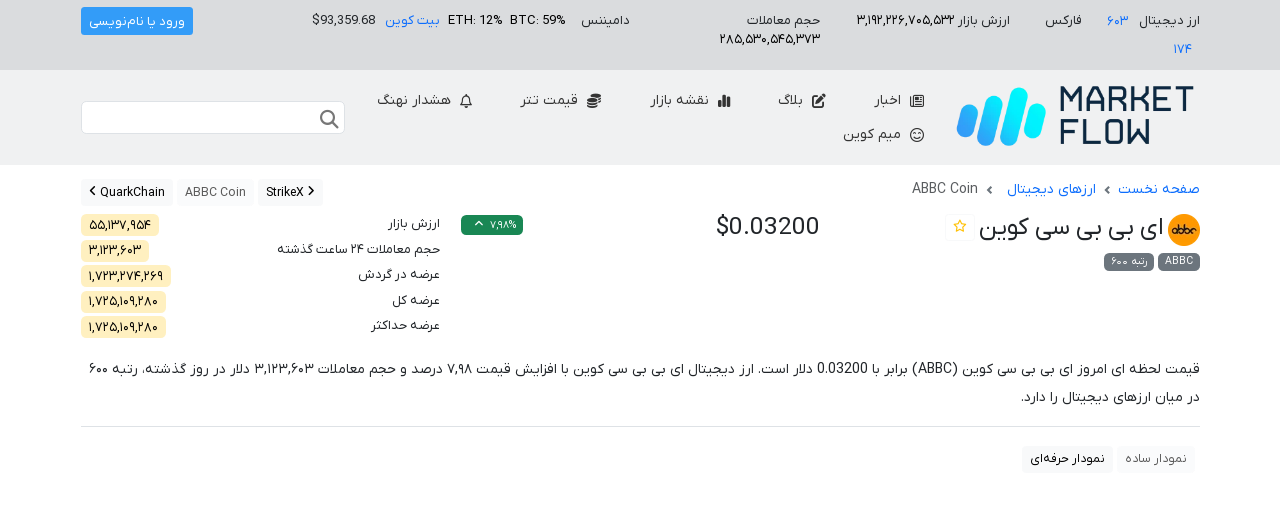

--- FILE ---
content_type: text/html; charset=UTF-8
request_url: https://marketflow.ir/currencies/abbc-coin
body_size: 4658
content:
<!DOCTYPE html>
<html lang="fa">

<head>
    <meta charset="utf-8">
    <meta name="viewport" content="width=device-width, initial-scale=1">

    <title>قیمت لحظه ای و نمودار ای بی بی سی کوین ABBC Coin | مارکت فلو</title>
    <link rel="apple-touch-icon" href="https://cdn.marketflow.ir/build/assets/logo-180x180-79633143.png">
    <link rel="icon" type="image/x-icon" href="https://cdn.marketflow.ir/build/assets/favicon-96de73ad.ico">

    <link rel="alternate" type="application/rss+xml" title="مارکت فلو &raquo; خوراک"
        href="https://marketflow.ir/feed">

    <link rel="preload" as="style" href="https://cdn.marketflow.ir/build/assets/app-326ee828.css" /><link rel="stylesheet" href="https://cdn.marketflow.ir/build/assets/app-326ee828.css" />    <link rel="preload" as="style" href="https://cdn.marketflow.ir/build/assets/notification-20438eb9.css" /><link rel="stylesheet" href="https://cdn.marketflow.ir/build/assets/notification-20438eb9.css" />            
    <meta name="description" content="قیمت ارز دیجیتال ای بی بی سی کوین ABBC Coin با نشان ABBC در این لحظه $0.03200 دلار، ارزش کل بازار 55,137,954 دلار و حجم مبادلات روزانه 3,123,603 دلار است." />
    <link rel="canonical" href="https://marketflow.ir/currencies/abbc-coin" />

    <meta property="og:locale" content="fa_IR" />
    <meta property="og:type" content="website" />
    <meta property="og:title" content="ای بی بی سی کوین ABBC Coin" />
    <meta property="og:description" content="قیمت ارز دیجیتال ای بی بی سی کوین ABBC Coin با نشان ABBC در این لحظه $0.03200 دلار، ارزش کل بازار 55,137,954 دلار و حجم مبادلات روزانه 3,123,603 دلار است." />
    <meta property="og:url" content="https://marketflow.ir/currencies/abbc-coin" />
    <meta property="og:site_name" content="مارکت فلو" />
    <meta property="og:image" content="https://cdn.marketflow.ir/images/cryptocurrencies/128x128/3437.webp" />
    <meta property="og:image:width" content="128" />
    <meta property="og:image:height" content="128" />
    <meta property="og:image:type" content="image/webp" />
    <meta name="twitter:image" content="https://cdn.marketflow.ir/images/cryptocurrencies/128x128/3437.webp" />
    <meta name="twitter:card" content="summary" />

    <script type="application/ld+json">
    {
        "@context": "https://schema.org",
        "@graph": [{
            "@type": "BreadcrumbList",
            "itemListElement": [
                {
                    "@type": "ListItem",
                    "position": 1,
                    "name": "صفحه نخست",
                    "item": "https://marketflow.ir"
                },
                {
                    "@type": "ListItem",
                    "position": 2,
                    "name": "ارزهای دیجیتال",
                    "item": "https://marketflow.ir/currencies"
                },
                {
                    "@type": "ListItem",
                    "position": 3,
                    "name": "ای بی بی سی کوین ABBC Coin"
                }
            ]
        }, {
            "@type": "ExchangeRateSpecification",
            "url": "https://marketflow.ir/currencies/abbc-coin",
            "name": "ای بی بی سی کوین ABBC Coin",
            "currency": "ABBC",
            "currentExchangeRate": {
              "@type":"UnitPriceSpecification",
              "price": "0.0319960408",
              "priceCurrency": "USD"
            }
        }]
    }
</script>
    </head>

<body class="">

    <div class="container-fluid bg-secondary bg-opacity-25 p-2">
    <div class="container">
        <div class="row text-small">
            <div class="col-lg-2 col-12 mb-2 mb-lg-0">
                <span>ارز دیجیتال <a href="https://marketflow.ir/currencies" class="pnum btn btn-sm text-primary"
                        title="قیمت ارز دیجیتال">603</a></span>
                <span class="me-3">فارکس <a href="https://marketflow.ir/forex" class="pnum btn btn-sm text-primary"
                        title="بازار فارکس">174</a></span>
            </div>
            <div class="col-lg-2 col-6 mb-2 mb-lg-0 pt-lg-1">
                ارزش بازار <span class="text-black pnum">3,192,226,705,532</span>
            </div>
            <div class="col-lg-2 col-6 mb-2 mb-lg-0 pt-lg-1">
                حجم معاملات <span class="text-black pnum">285,530,545,373</span>
            </div>
            <div class="col-lg-2 col-12 mb-2 mb-lg-0 pt-lg-1">
                <div class="row">
                    <div class="col-4">
                        دامیننس
                    </div>
                    <div class="col-4"><span class="text-black text-nowrap">BTC:
                            59%</span>
                    </div>
                    <div class="col-4">
                        <span class="text-black text-nowrap">ETH: 12%</span>
                    </div>
                </div>
            </div>

            <div class="col-lg-2 col-12 mb-2 mblg-0 pt-lg-1 s" data-id="1">
                <a href="https://marketflow.ir/currencies/bitcoin" title="قیمت بیت کوین">بیت کوین</a> <span
                    class="text-ltr d-inline-block me-2 s-p"
                    data-prefix="$">$93,359.68</span>
            </div>

            <div class="col-lg-2 col-12 mb-2 mb-lg-0">
                <nav class="text-start buttons">
                    
                    <a href="https://marketflow.ir/signin" class="btn btn-sm btn-marketflow-light signin d-none">ورود یا
                        نام‌نویسی</a>

                    <a href="https://marketflow.ir/my"
                        class="btn btn-sm btn-outline-success ms-4 d-none dashboard">پیشخوان</a>
                    <a href="#" class="btn btn-sm btn-outline-danger d-none signout"
                        data-api="https://api.marketflow.ir/v1/user/signout">خروج</a>
                </nav>
            </div>
        </div>
    </div>
</div>

<header class="container-fluid bg-secondary bg-opacity-10 p-3">
    <div class="container">
        <div class="row">
            <div class="col-xxl-9 col-xl-9 col-lg-12 col-md-12 col-sm-12 d-flex mb-xxl-0 mb-xl-0 mb-lg-3 mb-2">
                <a href="https://marketflow.ir" title="مارکت فلو"><img
                        src="https://cdn.marketflow.ir/build/assets/logo-390x100-3d4aa1ea.webp"
                        alt="مارکت فلو قیمت لحظه ای ارزهای دیجیتال و فارکس" class="logo" width="250"
                        height="64"></a>
                <ul class="menu mt-xxl-0 mt-xl-0 mt-2">
                    <li>
                        <a href="https://marketflow.ir/news" class="btn" title="اخبار ارز دیجیتال"><i
                                class="icon-newspaper"></i>
                            اخبار</a>
                    </li>
                    <li>
                        <a href="https://marketflow.ir/blog" class="btn"><i class="icon-pen-to-square"></i> بلاگ</a>
                    </li>
                    <li>
                        <a href="https://marketflow.ir/heatmap" class="btn" title="نقشه بازار ارز دیجیتال"><i
                                class="icon-chart-simple"></i>
                            نقشه بازار</a>
                    </li>
                    <li>
                        <a href="https://marketflow.ir/exchange-prices" class="btn" title="قیمت لحظه ای امروز تتر"><i
                                class="icon-coins"></i> قیمت
                            تتر</a>
                    </li>
                    <li>
                        <a href="https://marketflow.ir/whalealert" class="btn" title="تراکنش نهنگ های ارز دیجیتال"><i
                                class="icon-bell icon-beat"></i> هشدار
                            نهنگ</a>
                    </li>
                    <li>
                        <a href="https://marketflow.ir/meme-coins" class="btn" title="لیست قیمت میم کوین ها"><i
                                class="icon-face-smile-beam icon-flip"></i> میم کوین</a>
                    </li>
                </ul>
            </div>
            <div class="col-xxl-3 col-xl-3 col-lg-12 col-md-12 col-sm-12 d-flex align-items-center">
                <div class="search">
                    <input type="text" value="" class="form-control" aria-label="جستجو">
                    <div class="search-results d-none">
                        <div class="loading d-none">
                            <div class="spinner-border text-secondary" role="status"></div>
                        </div>
                        <ul class="results d-none"></ul>
                    </div>
                </div>
            </div>
        </div>
</header>

    <main class="container py-3">
            <div class="row">
        <div class="col-lg-6">
            <nav style="--bs-breadcrumb-divider: url(&#34;data:image/svg+xml,%3Csvg xmlns='http://www.w3.org/2000/svg' width='8' height='8'%3E%3Cpath d='M2.5 0L1 1.5 3.5 4 1 6.5 2.5 8l4-4-4-4z' fill='%236c757d'/%3E%3C/svg%3E&#34;);"
                aria-label="breadcrumb">
                <ol class="breadcrumb">
                    <li class="breadcrumb-item"><a href="https://marketflow.ir" title="مارکت فلو">صفحه نخست</a></li>
                    <li class="breadcrumb-item"><a href="https://marketflow.ir/currencies" title="قیمت ارز دیجیتال">ارزهای دیجیتال</a></li>
                    <li class="breadcrumb-item active" aria-current="page">ABBC Coin</li>
                </ol>
            </nav>
        </div>
        <div class="col-lg-6 text-start">
                            <a href="https://marketflow.ir/currencies/strikecoin" class="btn btn-sm btn-light">
                    <i class="icon-angle-right"></i> StrikeX
                </a>
            
            <a href="#" class="btn btn-sm btn-light disabled">
                ABBC Coin
            </a>

                            <a href="https://marketflow.ir/currencies/quarkchain" class="btn btn-sm btn-light">
                    QuarkChain <i class="icon-angle-left"></i>
                </a>
                    </div>
    </div>

    <div class="alert alert-warning text-center text-small p-2 mb-4 d-none unupdated">
        اطلاعات نمایش داده شده در این صفحه مربوط به بروزرسانی تا تاریخ <strong class="date"></strong> و ساعت <strong class="time"></strong> است. این ارز به دلیل خارج شدن از لیست مارکت فلو بروزرسانی نمی‌شود.
    </div>

    <div class="row">

        <div class="col-lg-4 mb-5 mb-lg-0">
            <div>
                <img src="https://cdn.marketflow.ir/images/cryptocurrencies/32x32/3437.webp"
                    alt="ای بی بی سی کوین" class="img-fluid align-top rounded"
                    width="32" height="32">
                <h1 class="h3 d-inline-block align-middle">ای بی بی سی کوین</h1>
                <button class="btn btn-sm btn-outline-light d-inline-block align-top watchlist-toggle"
                    data-id="244" data-api="https://api.marketflow.ir/v1/user/watchlist/toggle" aria-label="افزودن به لیست برگزیده‌ها"><i
                        class="icon-star-o text-warning"></i></button>
            </div>

            <span class="badge text-bg-secondary">ABBC</span>
            <span class="badge text-bg-secondary pnum">رتبه 600</span>
            

            
        </div>

        <div id="price" class="col-lg-4 mb-5 mb-lg-0 s" data-id="3437">
            <div class="d-flex justify-content-between">
                <h3 class="d-inline-block align-top price-current"><span class="s-p"
                        data-prefix="$">$0.03200</span></h3>
                <div>
                    <span class="d-inline-block badge pnum"
                        data-value="7.9761928500">7.98%</span>
                </div>
            </div>

                    </div>

        <div class="col-lg-4">
            <div class="row text-small">
                                    <div class="col-8">ارزش بازار</div>
                    <div class="col-4 text-start mb-1">
                        <span
                            class="badge text-bg-warning bg-opacity-25 pnum">55,137,954</span>
                    </div>
                
                                    <div class="col-7">حجم معاملات ۲۴ ساعت گذشته</div>
                    <div class="col-5 text-start mb-1">
                        <span
                            class="badge text-bg-warning bg-opacity-25 pnum">3,123,603</span>
                    </div>
                
                                    <div class="col-8">عرضه در گردش</div>
                    <div class="col-4 text-start mb-1">
                        <span
                            class="badge text-bg-warning bg-opacity-25 pnum">1,723,274,269</span>
                    </div>
                
                                    <div class="col-8">عرضه کل</div>
                    <div class="col-4 text-start mb-1">
                        <span
                            class="badge text-bg-warning bg-opacity-25 pnum">1,725,109,280</span>
                    </div>
                
                                    <div class="col-8">عرضه حداکثر</div>
                    <div class="col-4 text-start mb-1">
                        <span
                            class="badge text-bg-warning bg-opacity-25 pnum">1,725,109,280</span>
                    </div>
                            </div>
        </div>

        <div class="col-12">
            <p class="s mt-3 lh-lg" data-id="3437">قیمت لحظه ای امروز ای بی بی سی کوین (ABBC) برابر با <span class="s-p">0.03200</span> دلار است. ارز دیجیتال ای بی بی سی کوین با افزایش قیمت <span class="pnum">7.98</span> درصد و حجم معاملات <span class="pnum">3,123,603</span> دلار در روز گذشته، رتبه <span class="pnum">600</span> در میان ارزهای دیجیتال را دارد.</p>
            <div class="position-relative border-top pt-3 mt-3">
                <div class="chart-tabs">
                    <button type="button" class="btn btn-sm btn-light disabled" data-type="default">نمودار ساده</button> <button type="button" class="btn btn-sm btn-light btn-active" data-type="pro" data-symbol="ABBC">نمودار حرفه‌ای</button>
                </div>
                <div id="pro_container" style="display: none;">
                    <div class="tradingview-widget-container">
                        <div class="tradingview-widget-container__widget" style="height:calc(100% - 32px);width:100%"></div>
                    </div>
                </div>
                <div id="chart_container" data-id="244"
                    data-title="ای بی بی سی کوین" data-subtitle=""
                    data-cmcid="3437"
                    class="chart-container"></div>
            </div>
        </div>

        
    </div>

        </main>

    <footer class="container-fluid bg-secondary bg-opacity-10 p-3">
    <div class="container">
        <div class="row">
            <div class="col-lg-4 mb-5 mb-lg-0">
                <ul>
                    <li><a href="https://marketflow.ir/heatmap" title="نقشه بازار ارز دیجیتال">نقشه بازار</a></li>
                    <li><a href="https://marketflow.ir/currencies" title="قیمت ارز دیجیتال">ارزهای دیجیتال</a></li>
                    <li><a href="https://marketflow.ir/forex" title="بازار فارکس">فارکس</a></li>
                    <li><a href="https://marketflow.ir/exchange-prices" title="قیمت لحظه ای امروز تتر">قیمت تتر</a></li>
                    <li><a href="https://marketflow.ir/whalealert" title="تراکنش نهنگ های ارز دیجیتال">هشدار نهنگ</a></li>
                </ul>
            </div>
            <div class="col-lg-4 mb-5 mb-lg-0">
                <ul>
                    <li><a href="https://marketflow.ir/ads">تبلیغات</a></li>
                    <li><a href="https://marketflow.ir/faq">پرسش و پاسخ</a></li>
                    <li><a href="https://marketflow.ir/contact">تماس با ما</a></li>
                    <li><a href="https://marketflow.ir/report">گزارش خطا</a></li>
                </ul>
            </div>
            <div class="col-lg-4">
                <div>
                    <a target="_blank" href="https://instagram.com/marketflow.ir" class="btn btn-sm"
                        title="اینستاگرام"><i class="icon-instagram"></i> اینستاگرام</a>
                    <a target="_blank" href="https://t.me/marketflow_ir" class="btn btn-sm" title="تلگرام"><i
                            class="icon-telegram"></i> تلگرام</a>
                    <a target="_blank" href="https://x.com/marketflow_ir" class="btn btn-sm" title="ایکس"><i
                            class="icon-x-twitter"></i> ایکس</a>
                </div>
                <div class="mt-5 pnum">
                    <div>&copy; 1404 مارکت فلو</div>
                    <div class="border-top pt-2 mt-2">
                        <a href="https://samidea.ir" target="_blank" title="طراحی و برنامه نویسی وب سایت توسط سام ایده"
                            class="pe-0">طراحی
                            سایت</a> <img src="https://cdn.marketflow.ir/build/assets/samidea-bc3a8443.webp" width="16"
                            height="16" alt="سام ایده">
                    </div>
                </div>
            </div>
        </div>
    </div>
</footer>

        <link rel="preload" as="style" href="https://cdn.marketflow.ir/build/assets/izitoast-6ef0b3b1.css" /><link rel="modulepreload" href="https://cdn.marketflow.ir/build/assets/izitoast-5feafa75.js" /><link rel="modulepreload" href="https://cdn.marketflow.ir/build/assets/iziToast-1418df16.js" /><link rel="modulepreload" href="https://cdn.marketflow.ir/build/assets/_commonjsHelpers-725317a4.js" /><link rel="stylesheet" href="https://cdn.marketflow.ir/build/assets/izitoast-6ef0b3b1.css" /><script type="module" src="https://cdn.marketflow.ir/build/assets/izitoast-5feafa75.js"></script>    <link rel="modulepreload" href="https://cdn.marketflow.ir/build/assets/highcharts-b70e626e.js" /><link rel="modulepreload" href="https://cdn.marketflow.ir/build/assets/_commonjsHelpers-725317a4.js" /><link rel="modulepreload" href="https://cdn.marketflow.ir/build/assets/config-4061e7f9.js" /><link rel="modulepreload" href="https://cdn.marketflow.ir/build/assets/persiandate-08c3a48e.js" /><script type="module" src="https://cdn.marketflow.ir/build/assets/highcharts-b70e626e.js"></script><script type="module" src="https://cdn.marketflow.ir/build/assets/persiandate-08c3a48e.js"></script>    <link rel="modulepreload" href="https://cdn.marketflow.ir/build/assets/app-deae410a.js" /><link rel="modulepreload" href="https://cdn.marketflow.ir/build/assets/jquery-59898ca5.js" /><link rel="modulepreload" href="https://cdn.marketflow.ir/build/assets/config-4061e7f9.js" /><link rel="modulepreload" href="https://cdn.marketflow.ir/build/assets/global-e677986e.js" /><link rel="modulepreload" href="https://cdn.marketflow.ir/build/assets/_commonjsHelpers-725317a4.js" /><script type="module" src="https://cdn.marketflow.ir/build/assets/app-deae410a.js"></script>    <link rel="modulepreload" href="https://cdn.marketflow.ir/build/assets/notification-9c79075f.js" /><link rel="modulepreload" href="https://cdn.marketflow.ir/build/assets/config-4061e7f9.js" /><script type="module" src="https://cdn.marketflow.ir/build/assets/notification-9c79075f.js"></script></body>

</html>


--- FILE ---
content_type: text/css
request_url: https://cdn.marketflow.ir/build/assets/notification-20438eb9.css
body_size: 102
content:
.notification-confirm{background-color:#000;color:#fff;position:fixed;bottom:10px;right:10px;padding:10px 20px;border-radius:5px}.notification-confirm button{border:none;background-color:transparent;color:#fff;border-radius:4px;padding:5px 10px;margin-right:5px;transition:all .25s}.notification-confirm button:hover{background-color:#333}@media (max-width: 768px){.notification-confirm{top:10px;left:10px;right:10px;bottom:auto;text-align:center}}


--- FILE ---
content_type: application/javascript
request_url: https://cdn.marketflow.ir/build/assets/izitoast-5feafa75.js
body_size: -73
content:
import{i}from"./iziToast-1418df16.js";import"./_commonjsHelpers-725317a4.js";window.iziToast=i;


--- FILE ---
content_type: application/javascript
request_url: https://cdn.marketflow.ir/build/assets/notification-9c79075f.js
body_size: 16040
content:
import{C as Oe}from"./config-4061e7f9.js";const mt={apiKey:"AIzaSyDbeq7qlysygm-qu8X9PGNDfOFVTrVpu_A",authDomain:"marketflow-bf067.firebaseapp.com",projectId:"marketflow-bf067",storageBucket:"marketflow-bf067.appspot.com",messagingSenderId:"487524808776",appId:"1:487524808776:web:faecf0600088b228ca407d",measurementId:"G-F6DKQFEYQD"};const Ne=function(e){const t=[];let n=0;for(let r=0;r<e.length;r++){let o=e.charCodeAt(r);o<128?t[n++]=o:o<2048?(t[n++]=o>>6|192,t[n++]=o&63|128):(o&64512)===55296&&r+1<e.length&&(e.charCodeAt(r+1)&64512)===56320?(o=65536+((o&1023)<<10)+(e.charCodeAt(++r)&1023),t[n++]=o>>18|240,t[n++]=o>>12&63|128,t[n++]=o>>6&63|128,t[n++]=o&63|128):(t[n++]=o>>12|224,t[n++]=o>>6&63|128,t[n++]=o&63|128)}return t},bt=function(e){const t=[];let n=0,r=0;for(;n<e.length;){const o=e[n++];if(o<128)t[r++]=String.fromCharCode(o);else if(o>191&&o<224){const i=e[n++];t[r++]=String.fromCharCode((o&31)<<6|i&63)}else if(o>239&&o<365){const i=e[n++],a=e[n++],s=e[n++],c=((o&7)<<18|(i&63)<<12|(a&63)<<6|s&63)-65536;t[r++]=String.fromCharCode(55296+(c>>10)),t[r++]=String.fromCharCode(56320+(c&1023))}else{const i=e[n++],a=e[n++];t[r++]=String.fromCharCode((o&15)<<12|(i&63)<<6|a&63)}}return t.join("")},Me={byteToCharMap_:null,charToByteMap_:null,byteToCharMapWebSafe_:null,charToByteMapWebSafe_:null,ENCODED_VALS_BASE:"ABCDEFGHIJKLMNOPQRSTUVWXYZabcdefghijklmnopqrstuvwxyz0123456789",get ENCODED_VALS(){return this.ENCODED_VALS_BASE+"+/="},get ENCODED_VALS_WEBSAFE(){return this.ENCODED_VALS_BASE+"-_."},HAS_NATIVE_SUPPORT:typeof atob=="function",encodeByteArray(e,t){if(!Array.isArray(e))throw Error("encodeByteArray takes an array as a parameter");this.init_();const n=t?this.byteToCharMapWebSafe_:this.byteToCharMap_,r=[];for(let o=0;o<e.length;o+=3){const i=e[o],a=o+1<e.length,s=a?e[o+1]:0,c=o+2<e.length,d=c?e[o+2]:0,u=i>>2,A=(i&3)<<4|s>>4;let k=(s&15)<<2|d>>6,O=d&63;c||(O=64,a||(k=64)),r.push(n[u],n[A],n[k],n[O])}return r.join("")},encodeString(e,t){return this.HAS_NATIVE_SUPPORT&&!t?btoa(e):this.encodeByteArray(Ne(e),t)},decodeString(e,t){return this.HAS_NATIVE_SUPPORT&&!t?atob(e):bt(this.decodeStringToByteArray(e,t))},decodeStringToByteArray(e,t){this.init_();const n=t?this.charToByteMapWebSafe_:this.charToByteMap_,r=[];for(let o=0;o<e.length;){const i=n[e.charAt(o++)],s=o<e.length?n[e.charAt(o)]:0;++o;const d=o<e.length?n[e.charAt(o)]:64;++o;const A=o<e.length?n[e.charAt(o)]:64;if(++o,i==null||s==null||d==null||A==null)throw new wt;const k=i<<2|s>>4;if(r.push(k),d!==64){const O=s<<4&240|d>>2;if(r.push(O),A!==64){const gt=d<<6&192|A;r.push(gt)}}}return r},init_(){if(!this.byteToCharMap_){this.byteToCharMap_={},this.charToByteMap_={},this.byteToCharMapWebSafe_={},this.charToByteMapWebSafe_={};for(let e=0;e<this.ENCODED_VALS.length;e++)this.byteToCharMap_[e]=this.ENCODED_VALS.charAt(e),this.charToByteMap_[this.byteToCharMap_[e]]=e,this.byteToCharMapWebSafe_[e]=this.ENCODED_VALS_WEBSAFE.charAt(e),this.charToByteMapWebSafe_[this.byteToCharMapWebSafe_[e]]=e,e>=this.ENCODED_VALS_BASE.length&&(this.charToByteMap_[this.ENCODED_VALS_WEBSAFE.charAt(e)]=e,this.charToByteMapWebSafe_[this.ENCODED_VALS.charAt(e)]=e)}}};class wt extends Error{constructor(){super(...arguments),this.name="DecodeBase64StringError"}}const yt=function(e){const t=Ne(e);return Me.encodeByteArray(t,!0)},Be=function(e){return yt(e).replace(/\./g,"")},It=function(e){try{return Me.decodeString(e,!0)}catch(t){console.error("base64Decode failed: ",t)}return null};function Et(){if(typeof self<"u")return self;if(typeof window<"u")return window;if(typeof global<"u")return global;throw new Error("Unable to locate global object.")}const St=()=>Et().__FIREBASE_DEFAULTS__,vt=()=>{if(typeof process>"u"||typeof process.env>"u")return;const e={}.__FIREBASE_DEFAULTS__;if(e)return JSON.parse(e)},_t=()=>{if(typeof document>"u")return;let e;try{e=document.cookie.match(/__FIREBASE_DEFAULTS__=([^;]+)/)}catch{return}const t=e&&It(e[1]);return t&&JSON.parse(t)},Tt=()=>{try{return St()||vt()||_t()}catch(e){console.info(`Unable to get __FIREBASE_DEFAULTS__ due to: ${e}`);return}},Re=()=>{var e;return(e=Tt())===null||e===void 0?void 0:e.config};class At{constructor(){this.reject=()=>{},this.resolve=()=>{},this.promise=new Promise((t,n)=>{this.resolve=t,this.reject=n})}wrapCallback(t){return(n,r)=>{n?this.reject(n):this.resolve(r),typeof t=="function"&&(this.promise.catch(()=>{}),t.length===1?t(n):t(n,r))}}}function $e(){try{return typeof indexedDB=="object"}catch{return!1}}function Pe(){return new Promise((e,t)=>{try{let n=!0;const r="validate-browser-context-for-indexeddb-analytics-module",o=self.indexedDB.open(r);o.onsuccess=()=>{o.result.close(),n||self.indexedDB.deleteDatabase(r),e(!0)},o.onupgradeneeded=()=>{n=!1},o.onerror=()=>{var i;t(((i=o.error)===null||i===void 0?void 0:i.message)||"")}}catch(n){t(n)}})}function Dt(){return!(typeof navigator>"u"||!navigator.cookieEnabled)}const Ct="FirebaseError";class T extends Error{constructor(t,n,r){super(n),this.code=t,this.customData=r,this.name=Ct,Object.setPrototypeOf(this,T.prototype),Error.captureStackTrace&&Error.captureStackTrace(this,B.prototype.create)}}class B{constructor(t,n,r){this.service=t,this.serviceName=n,this.errors=r}create(t,...n){const r=n[0]||{},o=`${this.service}/${t}`,i=this.errors[t],a=i?kt(i,r):"Error",s=`${this.serviceName}: ${a} (${o}).`;return new T(o,s,r)}}function kt(e,t){return e.replace(Ot,(n,r)=>{const o=t[r];return o!=null?String(o):`<${r}?>`})}const Ot=/\{\$([^}]+)}/g;function G(e,t){if(e===t)return!0;const n=Object.keys(e),r=Object.keys(t);for(const o of n){if(!r.includes(o))return!1;const i=e[o],a=t[o];if(fe(i)&&fe(a)){if(!G(i,a))return!1}else if(i!==a)return!1}for(const o of r)if(!n.includes(o))return!1;return!0}function fe(e){return e!==null&&typeof e=="object"}function Le(e){return e&&e._delegate?e._delegate:e}class b{constructor(t,n,r){this.name=t,this.instanceFactory=n,this.type=r,this.multipleInstances=!1,this.serviceProps={},this.instantiationMode="LAZY",this.onInstanceCreated=null}setInstantiationMode(t){return this.instantiationMode=t,this}setMultipleInstances(t){return this.multipleInstances=t,this}setServiceProps(t){return this.serviceProps=t,this}setInstanceCreatedCallback(t){return this.onInstanceCreated=t,this}}const w="[DEFAULT]";class Nt{constructor(t,n){this.name=t,this.container=n,this.component=null,this.instances=new Map,this.instancesDeferred=new Map,this.instancesOptions=new Map,this.onInitCallbacks=new Map}get(t){const n=this.normalizeInstanceIdentifier(t);if(!this.instancesDeferred.has(n)){const r=new At;if(this.instancesDeferred.set(n,r),this.isInitialized(n)||this.shouldAutoInitialize())try{const o=this.getOrInitializeService({instanceIdentifier:n});o&&r.resolve(o)}catch{}}return this.instancesDeferred.get(n).promise}getImmediate(t){var n;const r=this.normalizeInstanceIdentifier(t==null?void 0:t.identifier),o=(n=t==null?void 0:t.optional)!==null&&n!==void 0?n:!1;if(this.isInitialized(r)||this.shouldAutoInitialize())try{return this.getOrInitializeService({instanceIdentifier:r})}catch(i){if(o)return null;throw i}else{if(o)return null;throw Error(`Service ${this.name} is not available`)}}getComponent(){return this.component}setComponent(t){if(t.name!==this.name)throw Error(`Mismatching Component ${t.name} for Provider ${this.name}.`);if(this.component)throw Error(`Component for ${this.name} has already been provided`);if(this.component=t,!!this.shouldAutoInitialize()){if(Bt(t))try{this.getOrInitializeService({instanceIdentifier:w})}catch{}for(const[n,r]of this.instancesDeferred.entries()){const o=this.normalizeInstanceIdentifier(n);try{const i=this.getOrInitializeService({instanceIdentifier:o});r.resolve(i)}catch{}}}}clearInstance(t=w){this.instancesDeferred.delete(t),this.instancesOptions.delete(t),this.instances.delete(t)}async delete(){const t=Array.from(this.instances.values());await Promise.all([...t.filter(n=>"INTERNAL"in n).map(n=>n.INTERNAL.delete()),...t.filter(n=>"_delete"in n).map(n=>n._delete())])}isComponentSet(){return this.component!=null}isInitialized(t=w){return this.instances.has(t)}getOptions(t=w){return this.instancesOptions.get(t)||{}}initialize(t={}){const{options:n={}}=t,r=this.normalizeInstanceIdentifier(t.instanceIdentifier);if(this.isInitialized(r))throw Error(`${this.name}(${r}) has already been initialized`);if(!this.isComponentSet())throw Error(`Component ${this.name} has not been registered yet`);const o=this.getOrInitializeService({instanceIdentifier:r,options:n});for(const[i,a]of this.instancesDeferred.entries()){const s=this.normalizeInstanceIdentifier(i);r===s&&a.resolve(o)}return o}onInit(t,n){var r;const o=this.normalizeInstanceIdentifier(n),i=(r=this.onInitCallbacks.get(o))!==null&&r!==void 0?r:new Set;i.add(t),this.onInitCallbacks.set(o,i);const a=this.instances.get(o);return a&&t(a,o),()=>{i.delete(t)}}invokeOnInitCallbacks(t,n){const r=this.onInitCallbacks.get(n);if(r)for(const o of r)try{o(t,n)}catch{}}getOrInitializeService({instanceIdentifier:t,options:n={}}){let r=this.instances.get(t);if(!r&&this.component&&(r=this.component.instanceFactory(this.container,{instanceIdentifier:Mt(t),options:n}),this.instances.set(t,r),this.instancesOptions.set(t,n),this.invokeOnInitCallbacks(r,t),this.component.onInstanceCreated))try{this.component.onInstanceCreated(this.container,t,r)}catch{}return r||null}normalizeInstanceIdentifier(t=w){return this.component?this.component.multipleInstances?t:w:t}shouldAutoInitialize(){return!!this.component&&this.component.instantiationMode!=="EXPLICIT"}}function Mt(e){return e===w?void 0:e}function Bt(e){return e.instantiationMode==="EAGER"}class Rt{constructor(t){this.name=t,this.providers=new Map}addComponent(t){const n=this.getProvider(t.name);if(n.isComponentSet())throw new Error(`Component ${t.name} has already been registered with ${this.name}`);n.setComponent(t)}addOrOverwriteComponent(t){this.getProvider(t.name).isComponentSet()&&this.providers.delete(t.name),this.addComponent(t)}getProvider(t){if(this.providers.has(t))return this.providers.get(t);const n=new Nt(t,this);return this.providers.set(t,n),n}getProviders(){return Array.from(this.providers.values())}}var l;(function(e){e[e.DEBUG=0]="DEBUG",e[e.VERBOSE=1]="VERBOSE",e[e.INFO=2]="INFO",e[e.WARN=3]="WARN",e[e.ERROR=4]="ERROR",e[e.SILENT=5]="SILENT"})(l||(l={}));const $t={debug:l.DEBUG,verbose:l.VERBOSE,info:l.INFO,warn:l.WARN,error:l.ERROR,silent:l.SILENT},Pt=l.INFO,Lt={[l.DEBUG]:"log",[l.VERBOSE]:"log",[l.INFO]:"info",[l.WARN]:"warn",[l.ERROR]:"error"},Ft=(e,t,...n)=>{if(t<e.logLevel)return;const r=new Date().toISOString(),o=Lt[t];if(o)console[o](`[${r}]  ${e.name}:`,...n);else throw new Error(`Attempted to log a message with an invalid logType (value: ${t})`)};class xt{constructor(t){this.name=t,this._logLevel=Pt,this._logHandler=Ft,this._userLogHandler=null}get logLevel(){return this._logLevel}set logLevel(t){if(!(t in l))throw new TypeError(`Invalid value "${t}" assigned to \`logLevel\``);this._logLevel=t}setLogLevel(t){this._logLevel=typeof t=="string"?$t[t]:t}get logHandler(){return this._logHandler}set logHandler(t){if(typeof t!="function")throw new TypeError("Value assigned to `logHandler` must be a function");this._logHandler=t}get userLogHandler(){return this._userLogHandler}set userLogHandler(t){this._userLogHandler=t}debug(...t){this._userLogHandler&&this._userLogHandler(this,l.DEBUG,...t),this._logHandler(this,l.DEBUG,...t)}log(...t){this._userLogHandler&&this._userLogHandler(this,l.VERBOSE,...t),this._logHandler(this,l.VERBOSE,...t)}info(...t){this._userLogHandler&&this._userLogHandler(this,l.INFO,...t),this._logHandler(this,l.INFO,...t)}warn(...t){this._userLogHandler&&this._userLogHandler(this,l.WARN,...t),this._logHandler(this,l.WARN,...t)}error(...t){this._userLogHandler&&this._userLogHandler(this,l.ERROR,...t),this._logHandler(this,l.ERROR,...t)}}const jt=(e,t)=>t.some(n=>e instanceof n);let he,pe;function Ht(){return he||(he=[IDBDatabase,IDBObjectStore,IDBIndex,IDBCursor,IDBTransaction])}function Vt(){return pe||(pe=[IDBCursor.prototype.advance,IDBCursor.prototype.continue,IDBCursor.prototype.continuePrimaryKey])}const Fe=new WeakMap,J=new WeakMap,xe=new WeakMap,F=new WeakMap,te=new WeakMap;function Ut(e){const t=new Promise((n,r)=>{const o=()=>{e.removeEventListener("success",i),e.removeEventListener("error",a)},i=()=>{n(p(e.result)),o()},a=()=>{r(e.error),o()};e.addEventListener("success",i),e.addEventListener("error",a)});return t.then(n=>{n instanceof IDBCursor&&Fe.set(n,e)}).catch(()=>{}),te.set(t,e),t}function Kt(e){if(J.has(e))return;const t=new Promise((n,r)=>{const o=()=>{e.removeEventListener("complete",i),e.removeEventListener("error",a),e.removeEventListener("abort",a)},i=()=>{n(),o()},a=()=>{r(e.error||new DOMException("AbortError","AbortError")),o()};e.addEventListener("complete",i),e.addEventListener("error",a),e.addEventListener("abort",a)});J.set(e,t)}let Y={get(e,t,n){if(e instanceof IDBTransaction){if(t==="done")return J.get(e);if(t==="objectStoreNames")return e.objectStoreNames||xe.get(e);if(t==="store")return n.objectStoreNames[1]?void 0:n.objectStore(n.objectStoreNames[0])}return p(e[t])},set(e,t,n){return e[t]=n,!0},has(e,t){return e instanceof IDBTransaction&&(t==="done"||t==="store")?!0:t in e}};function Wt(e){Y=e(Y)}function qt(e){return e===IDBDatabase.prototype.transaction&&!("objectStoreNames"in IDBTransaction.prototype)?function(t,...n){const r=e.call(x(this),t,...n);return xe.set(r,t.sort?t.sort():[t]),p(r)}:Vt().includes(e)?function(...t){return e.apply(x(this),t),p(Fe.get(this))}:function(...t){return p(e.apply(x(this),t))}}function zt(e){return typeof e=="function"?qt(e):(e instanceof IDBTransaction&&Kt(e),jt(e,Ht())?new Proxy(e,Y):e)}function p(e){if(e instanceof IDBRequest)return Ut(e);if(F.has(e))return F.get(e);const t=zt(e);return t!==e&&(F.set(e,t),te.set(t,e)),t}const x=e=>te.get(e);function R(e,t,{blocked:n,upgrade:r,blocking:o,terminated:i}={}){const a=indexedDB.open(e,t),s=p(a);return r&&a.addEventListener("upgradeneeded",c=>{r(p(a.result),c.oldVersion,c.newVersion,p(a.transaction),c)}),n&&a.addEventListener("blocked",c=>n(c.oldVersion,c.newVersion,c)),s.then(c=>{i&&c.addEventListener("close",()=>i()),o&&c.addEventListener("versionchange",d=>o(d.oldVersion,d.newVersion,d))}).catch(()=>{}),s}function j(e,{blocked:t}={}){const n=indexedDB.deleteDatabase(e);return t&&n.addEventListener("blocked",r=>t(r.oldVersion,r)),p(n).then(()=>{})}const Gt=["get","getKey","getAll","getAllKeys","count"],Jt=["put","add","delete","clear"],H=new Map;function ge(e,t){if(!(e instanceof IDBDatabase&&!(t in e)&&typeof t=="string"))return;if(H.get(t))return H.get(t);const n=t.replace(/FromIndex$/,""),r=t!==n,o=Jt.includes(n);if(!(n in(r?IDBIndex:IDBObjectStore).prototype)||!(o||Gt.includes(n)))return;const i=async function(a,...s){const c=this.transaction(a,o?"readwrite":"readonly");let d=c.store;return r&&(d=d.index(s.shift())),(await Promise.all([d[n](...s),o&&c.done]))[0]};return H.set(t,i),i}Wt(e=>({...e,get:(t,n,r)=>ge(t,n)||e.get(t,n,r),has:(t,n)=>!!ge(t,n)||e.has(t,n)}));class Yt{constructor(t){this.container=t}getPlatformInfoString(){return this.container.getProviders().map(n=>{if(Xt(n)){const r=n.getImmediate();return`${r.library}/${r.version}`}else return null}).filter(n=>n).join(" ")}}function Xt(e){const t=e.getComponent();return(t==null?void 0:t.type)==="VERSION"}const X="@firebase/app",me="0.10.0";const I=new xt("@firebase/app"),Qt="@firebase/app-compat",Zt="@firebase/analytics-compat",en="@firebase/analytics",tn="@firebase/app-check-compat",nn="@firebase/app-check",rn="@firebase/auth",on="@firebase/auth-compat",an="@firebase/database",sn="@firebase/database-compat",cn="@firebase/functions",un="@firebase/functions-compat",dn="@firebase/installations",ln="@firebase/installations-compat",fn="@firebase/messaging",hn="@firebase/messaging-compat",pn="@firebase/performance",gn="@firebase/performance-compat",mn="@firebase/remote-config",bn="@firebase/remote-config-compat",wn="@firebase/storage",yn="@firebase/storage-compat",In="@firebase/firestore",En="@firebase/firestore-compat",Sn="firebase";const Q="[DEFAULT]",vn={[X]:"fire-core",[Qt]:"fire-core-compat",[en]:"fire-analytics",[Zt]:"fire-analytics-compat",[nn]:"fire-app-check",[tn]:"fire-app-check-compat",[rn]:"fire-auth",[on]:"fire-auth-compat",[an]:"fire-rtdb",[sn]:"fire-rtdb-compat",[cn]:"fire-fn",[un]:"fire-fn-compat",[dn]:"fire-iid",[ln]:"fire-iid-compat",[fn]:"fire-fcm",[hn]:"fire-fcm-compat",[pn]:"fire-perf",[gn]:"fire-perf-compat",[mn]:"fire-rc",[bn]:"fire-rc-compat",[wn]:"fire-gcs",[yn]:"fire-gcs-compat",[In]:"fire-fst",[En]:"fire-fst-compat","fire-js":"fire-js",[Sn]:"fire-js-all"};const N=new Map,_n=new Map,Z=new Map;function be(e,t){try{e.container.addComponent(t)}catch(n){I.debug(`Component ${t.name} failed to register with FirebaseApp ${e.name}`,n)}}function E(e){const t=e.name;if(Z.has(t))return I.debug(`There were multiple attempts to register component ${t}.`),!1;Z.set(t,e);for(const n of N.values())be(n,e);for(const n of _n.values())be(n,e);return!0}function ne(e,t){const n=e.container.getProvider("heartbeat").getImmediate({optional:!0});return n&&n.triggerHeartbeat(),e.container.getProvider(t)}const Tn={"no-app":"No Firebase App '{$appName}' has been created - call initializeApp() first","bad-app-name":"Illegal App name: '{$appName}'","duplicate-app":"Firebase App named '{$appName}' already exists with different options or config","app-deleted":"Firebase App named '{$appName}' already deleted","server-app-deleted":"Firebase Server App has been deleted","no-options":"Need to provide options, when not being deployed to hosting via source.","invalid-app-argument":"firebase.{$appName}() takes either no argument or a Firebase App instance.","invalid-log-argument":"First argument to `onLog` must be null or a function.","idb-open":"Error thrown when opening IndexedDB. Original error: {$originalErrorMessage}.","idb-get":"Error thrown when reading from IndexedDB. Original error: {$originalErrorMessage}.","idb-set":"Error thrown when writing to IndexedDB. Original error: {$originalErrorMessage}.","idb-delete":"Error thrown when deleting from IndexedDB. Original error: {$originalErrorMessage}.","finalization-registry-not-supported":"FirebaseServerApp deleteOnDeref field defined but the JS runtime does not support FinalizationRegistry.","invalid-server-app-environment":"FirebaseServerApp is not for use in browser environments."},g=new B("app","Firebase",Tn);class An{constructor(t,n,r){this._isDeleted=!1,this._options=Object.assign({},t),this._config=Object.assign({},n),this._name=n.name,this._automaticDataCollectionEnabled=n.automaticDataCollectionEnabled,this._container=r,this.container.addComponent(new b("app",()=>this,"PUBLIC"))}get automaticDataCollectionEnabled(){return this.checkDestroyed(),this._automaticDataCollectionEnabled}set automaticDataCollectionEnabled(t){this.checkDestroyed(),this._automaticDataCollectionEnabled=t}get name(){return this.checkDestroyed(),this._name}get options(){return this.checkDestroyed(),this._options}get config(){return this.checkDestroyed(),this._config}get container(){return this._container}get isDeleted(){return this._isDeleted}set isDeleted(t){this._isDeleted=t}checkDestroyed(){if(this.isDeleted)throw g.create("app-deleted",{appName:this._name})}}function je(e,t={}){let n=e;typeof t!="object"&&(t={name:t});const r=Object.assign({name:Q,automaticDataCollectionEnabled:!1},t),o=r.name;if(typeof o!="string"||!o)throw g.create("bad-app-name",{appName:String(o)});if(n||(n=Re()),!n)throw g.create("no-options");const i=N.get(o);if(i){if(G(n,i.options)&&G(r,i.config))return i;throw g.create("duplicate-app",{appName:o})}const a=new Rt(o);for(const c of Z.values())a.addComponent(c);const s=new An(n,r,a);return N.set(o,s),s}function Dn(e=Q){const t=N.get(e);if(!t&&e===Q&&Re())return je();if(!t)throw g.create("no-app",{appName:e});return t}function m(e,t,n){var r;let o=(r=vn[e])!==null&&r!==void 0?r:e;n&&(o+=`-${n}`);const i=o.match(/\s|\//),a=t.match(/\s|\//);if(i||a){const s=[`Unable to register library "${o}" with version "${t}":`];i&&s.push(`library name "${o}" contains illegal characters (whitespace or "/")`),i&&a&&s.push("and"),a&&s.push(`version name "${t}" contains illegal characters (whitespace or "/")`),I.warn(s.join(" "));return}E(new b(`${o}-version`,()=>({library:o,version:t}),"VERSION"))}const Cn="firebase-heartbeat-database",kn=1,D="firebase-heartbeat-store";let V=null;function He(){return V||(V=R(Cn,kn,{upgrade:(e,t)=>{switch(t){case 0:try{e.createObjectStore(D)}catch(n){console.warn(n)}}}}).catch(e=>{throw g.create("idb-open",{originalErrorMessage:e.message})})),V}async function On(e){try{const n=(await He()).transaction(D),r=await n.objectStore(D).get(Ve(e));return await n.done,r}catch(t){if(t instanceof T)I.warn(t.message);else{const n=g.create("idb-get",{originalErrorMessage:t==null?void 0:t.message});I.warn(n.message)}}}async function we(e,t){try{const r=(await He()).transaction(D,"readwrite");await r.objectStore(D).put(t,Ve(e)),await r.done}catch(n){if(n instanceof T)I.warn(n.message);else{const r=g.create("idb-set",{originalErrorMessage:n==null?void 0:n.message});I.warn(r.message)}}}function Ve(e){return`${e.name}!${e.options.appId}`}const Nn=1024,Mn=30*24*60*60*1e3;class Bn{constructor(t){this.container=t,this._heartbeatsCache=null;const n=this.container.getProvider("app").getImmediate();this._storage=new $n(n),this._heartbeatsCachePromise=this._storage.read().then(r=>(this._heartbeatsCache=r,r))}async triggerHeartbeat(){var t,n;const o=this.container.getProvider("platform-logger").getImmediate().getPlatformInfoString(),i=ye();if(!(((t=this._heartbeatsCache)===null||t===void 0?void 0:t.heartbeats)==null&&(this._heartbeatsCache=await this._heartbeatsCachePromise,((n=this._heartbeatsCache)===null||n===void 0?void 0:n.heartbeats)==null))&&!(this._heartbeatsCache.lastSentHeartbeatDate===i||this._heartbeatsCache.heartbeats.some(a=>a.date===i)))return this._heartbeatsCache.heartbeats.push({date:i,agent:o}),this._heartbeatsCache.heartbeats=this._heartbeatsCache.heartbeats.filter(a=>{const s=new Date(a.date).valueOf();return Date.now()-s<=Mn}),this._storage.overwrite(this._heartbeatsCache)}async getHeartbeatsHeader(){var t;if(this._heartbeatsCache===null&&await this._heartbeatsCachePromise,((t=this._heartbeatsCache)===null||t===void 0?void 0:t.heartbeats)==null||this._heartbeatsCache.heartbeats.length===0)return"";const n=ye(),{heartbeatsToSend:r,unsentEntries:o}=Rn(this._heartbeatsCache.heartbeats),i=Be(JSON.stringify({version:2,heartbeats:r}));return this._heartbeatsCache.lastSentHeartbeatDate=n,o.length>0?(this._heartbeatsCache.heartbeats=o,await this._storage.overwrite(this._heartbeatsCache)):(this._heartbeatsCache.heartbeats=[],this._storage.overwrite(this._heartbeatsCache)),i}}function ye(){return new Date().toISOString().substring(0,10)}function Rn(e,t=Nn){const n=[];let r=e.slice();for(const o of e){const i=n.find(a=>a.agent===o.agent);if(i){if(i.dates.push(o.date),Ie(n)>t){i.dates.pop();break}}else if(n.push({agent:o.agent,dates:[o.date]}),Ie(n)>t){n.pop();break}r=r.slice(1)}return{heartbeatsToSend:n,unsentEntries:r}}class $n{constructor(t){this.app=t,this._canUseIndexedDBPromise=this.runIndexedDBEnvironmentCheck()}async runIndexedDBEnvironmentCheck(){return $e()?Pe().then(()=>!0).catch(()=>!1):!1}async read(){if(await this._canUseIndexedDBPromise){const n=await On(this.app);return n!=null&&n.heartbeats?n:{heartbeats:[]}}else return{heartbeats:[]}}async overwrite(t){var n;if(await this._canUseIndexedDBPromise){const o=await this.read();return we(this.app,{lastSentHeartbeatDate:(n=t.lastSentHeartbeatDate)!==null&&n!==void 0?n:o.lastSentHeartbeatDate,heartbeats:t.heartbeats})}else return}async add(t){var n;if(await this._canUseIndexedDBPromise){const o=await this.read();return we(this.app,{lastSentHeartbeatDate:(n=t.lastSentHeartbeatDate)!==null&&n!==void 0?n:o.lastSentHeartbeatDate,heartbeats:[...o.heartbeats,...t.heartbeats]})}else return}}function Ie(e){return Be(JSON.stringify({version:2,heartbeats:e})).length}function Pn(e){E(new b("platform-logger",t=>new Yt(t),"PRIVATE")),E(new b("heartbeat",t=>new Bn(t),"PRIVATE")),m(X,me,e),m(X,me,"esm2017"),m("fire-js","")}Pn("");var Ln="firebase",Fn="10.10.0";m(Ln,Fn,"app");const Ue="@firebase/installations",re="0.6.6";const Ke=1e4,We=`w:${re}`,qe="FIS_v2",xn="https://firebaseinstallations.googleapis.com/v1",jn=60*60*1e3,Hn="installations",Vn="Installations";const Un={"missing-app-config-values":'Missing App configuration value: "{$valueName}"',"not-registered":"Firebase Installation is not registered.","installation-not-found":"Firebase Installation not found.","request-failed":'{$requestName} request failed with error "{$serverCode} {$serverStatus}: {$serverMessage}"',"app-offline":"Could not process request. Application offline.","delete-pending-registration":"Can't delete installation while there is a pending registration request."},S=new B(Hn,Vn,Un);function ze(e){return e instanceof T&&e.code.includes("request-failed")}function Ge({projectId:e}){return`${xn}/projects/${e}/installations`}function Je(e){return{token:e.token,requestStatus:2,expiresIn:Wn(e.expiresIn),creationTime:Date.now()}}async function Ye(e,t){const r=(await t.json()).error;return S.create("request-failed",{requestName:e,serverCode:r.code,serverMessage:r.message,serverStatus:r.status})}function Xe({apiKey:e}){return new Headers({"Content-Type":"application/json",Accept:"application/json","x-goog-api-key":e})}function Kn(e,{refreshToken:t}){const n=Xe(e);return n.append("Authorization",qn(t)),n}async function Qe(e){const t=await e();return t.status>=500&&t.status<600?e():t}function Wn(e){return Number(e.replace("s","000"))}function qn(e){return`${qe} ${e}`}async function zn({appConfig:e,heartbeatServiceProvider:t},{fid:n}){const r=Ge(e),o=Xe(e),i=t.getImmediate({optional:!0});if(i){const d=await i.getHeartbeatsHeader();d&&o.append("x-firebase-client",d)}const a={fid:n,authVersion:qe,appId:e.appId,sdkVersion:We},s={method:"POST",headers:o,body:JSON.stringify(a)},c=await Qe(()=>fetch(r,s));if(c.ok){const d=await c.json();return{fid:d.fid||n,registrationStatus:2,refreshToken:d.refreshToken,authToken:Je(d.authToken)}}else throw await Ye("Create Installation",c)}function Ze(e){return new Promise(t=>{setTimeout(t,e)})}function Gn(e){return btoa(String.fromCharCode(...e)).replace(/\+/g,"-").replace(/\//g,"_")}const Jn=/^[cdef][\w-]{21}$/,ee="";function Yn(){try{const e=new Uint8Array(17);(self.crypto||self.msCrypto).getRandomValues(e),e[0]=112+e[0]%16;const n=Xn(e);return Jn.test(n)?n:ee}catch{return ee}}function Xn(e){return Gn(e).substr(0,22)}function P(e){return`${e.appName}!${e.appId}`}const et=new Map;function tt(e,t){const n=P(e);nt(n,t),Qn(n,t)}function nt(e,t){const n=et.get(e);if(n)for(const r of n)r(t)}function Qn(e,t){const n=Zn();n&&n.postMessage({key:e,fid:t}),er()}let y=null;function Zn(){return!y&&"BroadcastChannel"in self&&(y=new BroadcastChannel("[Firebase] FID Change"),y.onmessage=e=>{nt(e.data.key,e.data.fid)}),y}function er(){et.size===0&&y&&(y.close(),y=null)}const tr="firebase-installations-database",nr=1,v="firebase-installations-store";let U=null;function oe(){return U||(U=R(tr,nr,{upgrade:(e,t)=>{switch(t){case 0:e.createObjectStore(v)}}})),U}async function M(e,t){const n=P(e),o=(await oe()).transaction(v,"readwrite"),i=o.objectStore(v),a=await i.get(n);return await i.put(t,n),await o.done,(!a||a.fid!==t.fid)&&tt(e,t.fid),t}async function rt(e){const t=P(e),r=(await oe()).transaction(v,"readwrite");await r.objectStore(v).delete(t),await r.done}async function L(e,t){const n=P(e),o=(await oe()).transaction(v,"readwrite"),i=o.objectStore(v),a=await i.get(n),s=t(a);return s===void 0?await i.delete(n):await i.put(s,n),await o.done,s&&(!a||a.fid!==s.fid)&&tt(e,s.fid),s}async function ie(e){let t;const n=await L(e.appConfig,r=>{const o=rr(r),i=or(e,o);return t=i.registrationPromise,i.installationEntry});return n.fid===ee?{installationEntry:await t}:{installationEntry:n,registrationPromise:t}}function rr(e){const t=e||{fid:Yn(),registrationStatus:0};return ot(t)}function or(e,t){if(t.registrationStatus===0){if(!navigator.onLine){const o=Promise.reject(S.create("app-offline"));return{installationEntry:t,registrationPromise:o}}const n={fid:t.fid,registrationStatus:1,registrationTime:Date.now()},r=ir(e,n);return{installationEntry:n,registrationPromise:r}}else return t.registrationStatus===1?{installationEntry:t,registrationPromise:ar(e)}:{installationEntry:t}}async function ir(e,t){try{const n=await zn(e,t);return M(e.appConfig,n)}catch(n){throw ze(n)&&n.customData.serverCode===409?await rt(e.appConfig):await M(e.appConfig,{fid:t.fid,registrationStatus:0}),n}}async function ar(e){let t=await Ee(e.appConfig);for(;t.registrationStatus===1;)await Ze(100),t=await Ee(e.appConfig);if(t.registrationStatus===0){const{installationEntry:n,registrationPromise:r}=await ie(e);return r||n}return t}function Ee(e){return L(e,t=>{if(!t)throw S.create("installation-not-found");return ot(t)})}function ot(e){return sr(e)?{fid:e.fid,registrationStatus:0}:e}function sr(e){return e.registrationStatus===1&&e.registrationTime+Ke<Date.now()}async function cr({appConfig:e,heartbeatServiceProvider:t},n){const r=ur(e,n),o=Kn(e,n),i=t.getImmediate({optional:!0});if(i){const d=await i.getHeartbeatsHeader();d&&o.append("x-firebase-client",d)}const a={installation:{sdkVersion:We,appId:e.appId}},s={method:"POST",headers:o,body:JSON.stringify(a)},c=await Qe(()=>fetch(r,s));if(c.ok){const d=await c.json();return Je(d)}else throw await Ye("Generate Auth Token",c)}function ur(e,{fid:t}){return`${Ge(e)}/${t}/authTokens:generate`}async function ae(e,t=!1){let n;const r=await L(e.appConfig,i=>{if(!it(i))throw S.create("not-registered");const a=i.authToken;if(!t&&fr(a))return i;if(a.requestStatus===1)return n=dr(e,t),i;{if(!navigator.onLine)throw S.create("app-offline");const s=pr(i);return n=lr(e,s),s}});return n?await n:r.authToken}async function dr(e,t){let n=await Se(e.appConfig);for(;n.authToken.requestStatus===1;)await Ze(100),n=await Se(e.appConfig);const r=n.authToken;return r.requestStatus===0?ae(e,t):r}function Se(e){return L(e,t=>{if(!it(t))throw S.create("not-registered");const n=t.authToken;return gr(n)?Object.assign(Object.assign({},t),{authToken:{requestStatus:0}}):t})}async function lr(e,t){try{const n=await cr(e,t),r=Object.assign(Object.assign({},t),{authToken:n});return await M(e.appConfig,r),n}catch(n){if(ze(n)&&(n.customData.serverCode===401||n.customData.serverCode===404))await rt(e.appConfig);else{const r=Object.assign(Object.assign({},t),{authToken:{requestStatus:0}});await M(e.appConfig,r)}throw n}}function it(e){return e!==void 0&&e.registrationStatus===2}function fr(e){return e.requestStatus===2&&!hr(e)}function hr(e){const t=Date.now();return t<e.creationTime||e.creationTime+e.expiresIn<t+jn}function pr(e){const t={requestStatus:1,requestTime:Date.now()};return Object.assign(Object.assign({},e),{authToken:t})}function gr(e){return e.requestStatus===1&&e.requestTime+Ke<Date.now()}async function mr(e){const t=e,{installationEntry:n,registrationPromise:r}=await ie(t);return r?r.catch(console.error):ae(t).catch(console.error),n.fid}async function br(e,t=!1){const n=e;return await wr(n),(await ae(n,t)).token}async function wr(e){const{registrationPromise:t}=await ie(e);t&&await t}function yr(e){if(!e||!e.options)throw K("App Configuration");if(!e.name)throw K("App Name");const t=["projectId","apiKey","appId"];for(const n of t)if(!e.options[n])throw K(n);return{appName:e.name,projectId:e.options.projectId,apiKey:e.options.apiKey,appId:e.options.appId}}function K(e){return S.create("missing-app-config-values",{valueName:e})}const at="installations",Ir="installations-internal",Er=e=>{const t=e.getProvider("app").getImmediate(),n=yr(t),r=ne(t,"heartbeat");return{app:t,appConfig:n,heartbeatServiceProvider:r,_delete:()=>Promise.resolve()}},Sr=e=>{const t=e.getProvider("app").getImmediate(),n=ne(t,at).getImmediate();return{getId:()=>mr(n),getToken:o=>br(n,o)}};function vr(){E(new b(at,Er,"PUBLIC")),E(new b(Ir,Sr,"PRIVATE"))}vr();m(Ue,re);m(Ue,re,"esm2017");const _r="/firebase-messaging-sw.js",Tr="/firebase-cloud-messaging-push-scope",st="BDOU99-h67HcA6JeFXHbSNMu7e2yNNu3RzoMj8TM4W88jITfq7ZmPvIM1Iv-4_l2LxQcYwhqby2xGpWwzjfAnG4",Ar="https://fcmregistrations.googleapis.com/v1",ct="google.c.a.c_id",Dr="google.c.a.c_l",Cr="google.c.a.ts",kr="google.c.a.e";var ve;(function(e){e[e.DATA_MESSAGE=1]="DATA_MESSAGE",e[e.DISPLAY_NOTIFICATION=3]="DISPLAY_NOTIFICATION"})(ve||(ve={}));var C;(function(e){e.PUSH_RECEIVED="push-received",e.NOTIFICATION_CLICKED="notification-clicked"})(C||(C={}));function h(e){const t=new Uint8Array(e);return btoa(String.fromCharCode(...t)).replace(/=/g,"").replace(/\+/g,"-").replace(/\//g,"_")}function Or(e){const t="=".repeat((4-e.length%4)%4),n=(e+t).replace(/\-/g,"+").replace(/_/g,"/"),r=atob(n),o=new Uint8Array(r.length);for(let i=0;i<r.length;++i)o[i]=r.charCodeAt(i);return o}const W="fcm_token_details_db",Nr=5,_e="fcm_token_object_Store";async function Mr(e){if("databases"in indexedDB&&!(await indexedDB.databases()).map(i=>i.name).includes(W))return null;let t=null;return(await R(W,Nr,{upgrade:async(r,o,i,a)=>{var s;if(o<2||!r.objectStoreNames.contains(_e))return;const c=a.objectStore(_e),d=await c.index("fcmSenderId").get(e);if(await c.clear(),!!d){if(o===2){const u=d;if(!u.auth||!u.p256dh||!u.endpoint)return;t={token:u.fcmToken,createTime:(s=u.createTime)!==null&&s!==void 0?s:Date.now(),subscriptionOptions:{auth:u.auth,p256dh:u.p256dh,endpoint:u.endpoint,swScope:u.swScope,vapidKey:typeof u.vapidKey=="string"?u.vapidKey:h(u.vapidKey)}}}else if(o===3){const u=d;t={token:u.fcmToken,createTime:u.createTime,subscriptionOptions:{auth:h(u.auth),p256dh:h(u.p256dh),endpoint:u.endpoint,swScope:u.swScope,vapidKey:h(u.vapidKey)}}}else if(o===4){const u=d;t={token:u.fcmToken,createTime:u.createTime,subscriptionOptions:{auth:h(u.auth),p256dh:h(u.p256dh),endpoint:u.endpoint,swScope:u.swScope,vapidKey:h(u.vapidKey)}}}}}})).close(),await j(W),await j("fcm_vapid_details_db"),await j("undefined"),Br(t)?t:null}function Br(e){if(!e||!e.subscriptionOptions)return!1;const{subscriptionOptions:t}=e;return typeof e.createTime=="number"&&e.createTime>0&&typeof e.token=="string"&&e.token.length>0&&typeof t.auth=="string"&&t.auth.length>0&&typeof t.p256dh=="string"&&t.p256dh.length>0&&typeof t.endpoint=="string"&&t.endpoint.length>0&&typeof t.swScope=="string"&&t.swScope.length>0&&typeof t.vapidKey=="string"&&t.vapidKey.length>0}const Rr="firebase-messaging-database",$r=1,_="firebase-messaging-store";let q=null;function se(){return q||(q=R(Rr,$r,{upgrade:(e,t)=>{switch(t){case 0:e.createObjectStore(_)}}})),q}async function ut(e){const t=ue(e),r=await(await se()).transaction(_).objectStore(_).get(t);if(r)return r;{const o=await Mr(e.appConfig.senderId);if(o)return await ce(e,o),o}}async function ce(e,t){const n=ue(e),o=(await se()).transaction(_,"readwrite");return await o.objectStore(_).put(t,n),await o.done,t}async function Pr(e){const t=ue(e),r=(await se()).transaction(_,"readwrite");await r.objectStore(_).delete(t),await r.done}function ue({appConfig:e}){return e.appId}const Lr={"missing-app-config-values":'Missing App configuration value: "{$valueName}"',"only-available-in-window":"This method is available in a Window context.","only-available-in-sw":"This method is available in a service worker context.","permission-default":"The notification permission was not granted and dismissed instead.","permission-blocked":"The notification permission was not granted and blocked instead.","unsupported-browser":"This browser doesn't support the API's required to use the Firebase SDK.","indexed-db-unsupported":"This browser doesn't support indexedDb.open() (ex. Safari iFrame, Firefox Private Browsing, etc)","failed-service-worker-registration":"We are unable to register the default service worker. {$browserErrorMessage}","token-subscribe-failed":"A problem occurred while subscribing the user to FCM: {$errorInfo}","token-subscribe-no-token":"FCM returned no token when subscribing the user to push.","token-unsubscribe-failed":"A problem occurred while unsubscribing the user from FCM: {$errorInfo}","token-update-failed":"A problem occurred while updating the user from FCM: {$errorInfo}","token-update-no-token":"FCM returned no token when updating the user to push.","use-sw-after-get-token":"The useServiceWorker() method may only be called once and must be called before calling getToken() to ensure your service worker is used.","invalid-sw-registration":"The input to useServiceWorker() must be a ServiceWorkerRegistration.","invalid-bg-handler":"The input to setBackgroundMessageHandler() must be a function.","invalid-vapid-key":"The public VAPID key must be a string.","use-vapid-key-after-get-token":"The usePublicVapidKey() method may only be called once and must be called before calling getToken() to ensure your VAPID key is used."},f=new B("messaging","Messaging",Lr);async function Fr(e,t){const n=await le(e),r=lt(t),o={method:"POST",headers:n,body:JSON.stringify(r)};let i;try{i=await(await fetch(de(e.appConfig),o)).json()}catch(a){throw f.create("token-subscribe-failed",{errorInfo:a==null?void 0:a.toString()})}if(i.error){const a=i.error.message;throw f.create("token-subscribe-failed",{errorInfo:a})}if(!i.token)throw f.create("token-subscribe-no-token");return i.token}async function xr(e,t){const n=await le(e),r=lt(t.subscriptionOptions),o={method:"PATCH",headers:n,body:JSON.stringify(r)};let i;try{i=await(await fetch(`${de(e.appConfig)}/${t.token}`,o)).json()}catch(a){throw f.create("token-update-failed",{errorInfo:a==null?void 0:a.toString()})}if(i.error){const a=i.error.message;throw f.create("token-update-failed",{errorInfo:a})}if(!i.token)throw f.create("token-update-no-token");return i.token}async function dt(e,t){const r={method:"DELETE",headers:await le(e)};try{const i=await(await fetch(`${de(e.appConfig)}/${t}`,r)).json();if(i.error){const a=i.error.message;throw f.create("token-unsubscribe-failed",{errorInfo:a})}}catch(o){throw f.create("token-unsubscribe-failed",{errorInfo:o==null?void 0:o.toString()})}}function de({projectId:e}){return`${Ar}/projects/${e}/registrations`}async function le({appConfig:e,installations:t}){const n=await t.getToken();return new Headers({"Content-Type":"application/json",Accept:"application/json","x-goog-api-key":e.apiKey,"x-goog-firebase-installations-auth":`FIS ${n}`})}function lt({p256dh:e,auth:t,endpoint:n,vapidKey:r}){const o={web:{endpoint:n,auth:t,p256dh:e}};return r!==st&&(o.web.applicationPubKey=r),o}const jr=7*24*60*60*1e3;async function Hr(e){const t=await Kr(e.swRegistration,e.vapidKey),n={vapidKey:e.vapidKey,swScope:e.swRegistration.scope,endpoint:t.endpoint,auth:h(t.getKey("auth")),p256dh:h(t.getKey("p256dh"))},r=await ut(e.firebaseDependencies);if(r){if(Wr(r.subscriptionOptions,n))return Date.now()>=r.createTime+jr?Ur(e,{token:r.token,createTime:Date.now(),subscriptionOptions:n}):r.token;try{await dt(e.firebaseDependencies,r.token)}catch(o){console.warn(o)}return Te(e.firebaseDependencies,n)}else return Te(e.firebaseDependencies,n)}async function Vr(e){const t=await ut(e.firebaseDependencies);t&&(await dt(e.firebaseDependencies,t.token),await Pr(e.firebaseDependencies));const n=await e.swRegistration.pushManager.getSubscription();return n?n.unsubscribe():!0}async function Ur(e,t){try{const n=await xr(e.firebaseDependencies,t),r=Object.assign(Object.assign({},t),{token:n,createTime:Date.now()});return await ce(e.firebaseDependencies,r),n}catch(n){throw await Vr(e),n}}async function Te(e,t){const r={token:await Fr(e,t),createTime:Date.now(),subscriptionOptions:t};return await ce(e,r),r.token}async function Kr(e,t){const n=await e.pushManager.getSubscription();return n||e.pushManager.subscribe({userVisibleOnly:!0,applicationServerKey:Or(t)})}function Wr(e,t){const n=t.vapidKey===e.vapidKey,r=t.endpoint===e.endpoint,o=t.auth===e.auth,i=t.p256dh===e.p256dh;return n&&r&&o&&i}function Ae(e){const t={from:e.from,collapseKey:e.collapse_key,messageId:e.fcmMessageId};return qr(t,e),zr(t,e),Gr(t,e),t}function qr(e,t){if(!t.notification)return;e.notification={};const n=t.notification.title;n&&(e.notification.title=n);const r=t.notification.body;r&&(e.notification.body=r);const o=t.notification.image;o&&(e.notification.image=o);const i=t.notification.icon;i&&(e.notification.icon=i)}function zr(e,t){t.data&&(e.data=t.data)}function Gr(e,t){var n,r,o,i,a;if(!t.fcmOptions&&!(!((n=t.notification)===null||n===void 0)&&n.click_action))return;e.fcmOptions={};const s=(o=(r=t.fcmOptions)===null||r===void 0?void 0:r.link)!==null&&o!==void 0?o:(i=t.notification)===null||i===void 0?void 0:i.click_action;s&&(e.fcmOptions.link=s);const c=(a=t.fcmOptions)===null||a===void 0?void 0:a.analytics_label;c&&(e.fcmOptions.analyticsLabel=c)}function Jr(e){return typeof e=="object"&&!!e&&ct in e}ft("hts/frbslgigp.ogepscmv/ieo/eaylg","tp:/ieaeogn-agolai.o/1frlglgc/o");ft("AzSCbw63g1R0nCw85jG8","Iaya3yLKwmgvh7cF0q4");function ft(e,t){const n=[];for(let r=0;r<e.length;r++)n.push(e.charAt(r)),r<t.length&&n.push(t.charAt(r));return n.join("")}function Yr(e){if(!e||!e.options)throw z("App Configuration Object");if(!e.name)throw z("App Name");const t=["projectId","apiKey","appId","messagingSenderId"],{options:n}=e;for(const r of t)if(!n[r])throw z(r);return{appName:e.name,projectId:n.projectId,apiKey:n.apiKey,appId:n.appId,senderId:n.messagingSenderId}}function z(e){return f.create("missing-app-config-values",{valueName:e})}class Xr{constructor(t,n,r){this.deliveryMetricsExportedToBigQueryEnabled=!1,this.onBackgroundMessageHandler=null,this.onMessageHandler=null,this.logEvents=[],this.isLogServiceStarted=!1;const o=Yr(t);this.firebaseDependencies={app:t,appConfig:o,installations:n,analyticsProvider:r}}_delete(){return Promise.resolve()}}async function Qr(e){try{e.swRegistration=await navigator.serviceWorker.register(_r,{scope:Tr}),e.swRegistration.update().catch(()=>{})}catch(t){throw f.create("failed-service-worker-registration",{browserErrorMessage:t==null?void 0:t.message})}}async function Zr(e,t){if(!t&&!e.swRegistration&&await Qr(e),!(!t&&e.swRegistration)){if(!(t instanceof ServiceWorkerRegistration))throw f.create("invalid-sw-registration");e.swRegistration=t}}async function eo(e,t){t?e.vapidKey=t:e.vapidKey||(e.vapidKey=st)}async function ht(e,t){if(!navigator)throw f.create("only-available-in-window");if(Notification.permission==="default"&&await Notification.requestPermission(),Notification.permission!=="granted")throw f.create("permission-blocked");return await eo(e,t==null?void 0:t.vapidKey),await Zr(e,t==null?void 0:t.serviceWorkerRegistration),Hr(e)}async function to(e,t,n){const r=no(t);(await e.firebaseDependencies.analyticsProvider.get()).logEvent(r,{message_id:n[ct],message_name:n[Dr],message_time:n[Cr],message_device_time:Math.floor(Date.now()/1e3)})}function no(e){switch(e){case C.NOTIFICATION_CLICKED:return"notification_open";case C.PUSH_RECEIVED:return"notification_foreground";default:throw new Error}}async function ro(e,t){const n=t.data;if(!n.isFirebaseMessaging)return;e.onMessageHandler&&n.messageType===C.PUSH_RECEIVED&&(typeof e.onMessageHandler=="function"?e.onMessageHandler(Ae(n)):e.onMessageHandler.next(Ae(n)));const r=n.data;Jr(r)&&r[kr]==="1"&&await to(e,n.messageType,r)}const De="@firebase/messaging",Ce="0.12.7";const oo=e=>{const t=new Xr(e.getProvider("app").getImmediate(),e.getProvider("installations-internal").getImmediate(),e.getProvider("analytics-internal"));return navigator.serviceWorker.addEventListener("message",n=>ro(t,n)),t},io=e=>{const t=e.getProvider("messaging").getImmediate();return{getToken:r=>ht(t,r)}};function ao(){E(new b("messaging",oo,"PUBLIC")),E(new b("messaging-internal",io,"PRIVATE")),m(De,Ce),m(De,Ce,"esm2017")}async function so(){try{await Pe()}catch{return!1}return typeof window<"u"&&$e()&&Dt()&&"serviceWorker"in navigator&&"PushManager"in window&&"Notification"in window&&"fetch"in window&&ServiceWorkerRegistration.prototype.hasOwnProperty("showNotification")&&PushSubscription.prototype.hasOwnProperty("getKey")}function co(e=Dn()){return so().then(t=>{if(!t)throw f.create("unsupported-browser")},t=>{throw f.create("indexed-db-unsupported")}),ne(Le(e),"messaging").getImmediate()}async function uo(e,t){return e=Le(e),ht(e,t)}ao();const lo=window.localStorage.getItem("token"),fo=je(mt);$(function(){if("serviceWorker"in navigator&&navigator.serviceWorker.register("/firebase-messaging-sw.js").then(e=>{}).catch(e=>{}),"Notification"in window)switch(Notification.permission){case"default":ho();break;case"granted":let e=window.localStorage.getItem("notificationToken"),t=window.localStorage.getItem("notificationTime");(e==null||t==null||new Date().getTime()-parseInt(t)>86400)&&$.post(Oe.apiUrl+"/v1/notification/get",{fcmToken:e},function(n){window.localStorage.setItem("notificationTime",String(new Date().getTime()))}).fail(function(){pt()});break}});function ke(){$(".notification-confirm").fadeOut(500,function(){$(".notification-confirm").remove()})}function pt(){const e=co(fo);uo(e).then(t=>{t&&$.post(Oe.apiUrl+"/v1/notification/set",{userToken:lo,fcmToken:t},function(n){window.localStorage.setItem("notificationToken",t),window.localStorage.setItem("notificationTime",String(new Date().getTime()))}).fail(function(){window.localStorage.removeItem("notificationToken"),window.localStorage.removeItem("notificationTime")})}).catch(t=>{})}function ho(){let e=window.localStorage.getItem("notificationModal");e!=null&&new Date().getTime()-parseInt(e)>86400*30&&(e=null,window.localStorage.removeItem("notificationModal")),e==null&&($("body").append($("<div>").addClass("notification-confirm").html('آیا تمایل به دریافت آخرین اخبار سایت را دارید؟ <button type="button" class="yes">بله</button> <button type="button" class="no">خیر</button>')),$(".notification-confirm .yes").on("click",function(){Notification.requestPermission().then(function(t){t==="granted"&&pt(),ke()})}),$(".notification-confirm .no").on("click",function(){window.localStorage.setItem("notificationModal",String(new Date().getTime())),ke()}))}


--- FILE ---
content_type: application/javascript
request_url: https://cdn.marketflow.ir/build/assets/iziToast-1418df16.js
body_size: 5435
content:
import{c as L,g as B}from"./_commonjsHelpers-725317a4.js";var x={exports:{}};(function(T,D){(function(w,u){T.exports=u(w)})(typeof L<"u"?L:window||L.window||L.global,function(w){var u={},s="iziToast";document.querySelector("body");var g=!!/Mobi/.test(navigator.userAgent),N=/Chrome/.test(navigator.userAgent)&&/Google Inc/.test(navigator.vendor),S=typeof InstallTrigger<"u",v="ontouchstart"in document.documentElement,E=["bottomRight","bottomLeft","bottomCenter","topRight","topLeft","topCenter","center"],M={info:{color:"blue",icon:"ico-info"},success:{color:"green",icon:"ico-success"},warning:{color:"orange",icon:"ico-warning"},error:{color:"red",icon:"ico-error"},question:{color:"yellow",icon:"ico-question"}},h=568,y={};u.children={};var C={id:null,class:"",title:"",titleColor:"",titleSize:"",titleLineHeight:"",message:"",messageColor:"",messageSize:"",messageLineHeight:"",backgroundColor:"",theme:"light",color:"",icon:"",iconText:"",iconColor:"",iconUrl:null,image:"",imageWidth:50,maxWidth:null,zindex:null,layout:1,balloon:!1,close:!0,closeOnEscape:!1,closeOnClick:!1,displayMode:0,position:"bottomRight",target:"",targetFirst:!0,timeout:5e3,rtl:!1,animateInside:!0,drag:!0,pauseOnHover:!0,resetOnHover:!1,progressBar:!0,progressBarColor:"",progressBarEasing:"linear",overlay:!1,overlayClose:!1,overlayColor:"rgba(0, 0, 0, 0.6)",transitionIn:"fadeInUp",transitionOut:"fadeOut",transitionInMobile:"fadeInUp",transitionOutMobile:"fadeOutDown",buttons:{},inputs:{},onOpening:function(){},onOpened:function(){},onClosing:function(){},onClosed:function(){}};if("remove"in Element.prototype||(Element.prototype.remove=function(){this.parentNode&&this.parentNode.removeChild(this)}),typeof window.CustomEvent!="function"){var I=function(o,i){i=i||{bubbles:!1,cancelable:!1,detail:void 0};var e=document.createEvent("CustomEvent");return e.initCustomEvent(o,i.bubbles,i.cancelable,i.detail),e};I.prototype=window.Event.prototype,window.CustomEvent=I}var f=function(o,i,e){if(Object.prototype.toString.call(o)==="[object Object]")for(var t in o)Object.prototype.hasOwnProperty.call(o,t)&&i.call(e,o[t],t,o);else if(o)for(var a=0,l=o.length;a<l;a++)i.call(e,o[a],a,o)},p=function(o,i){var e={};return f(o,function(t,a){e[a]=o[a]}),f(i,function(t,a){e[a]=i[a]}),e},b=function(o){var i=document.createDocumentFragment(),e=document.createElement("div");for(e.innerHTML=o;e.firstChild;)i.appendChild(e.firstChild);return i},O=function(o){var i=btoa(encodeURIComponent(o));return i.replace(/=/g,"")},z=function(o){return o.substring(0,1)=="#"||o.substring(0,3)=="rgb"||o.substring(0,3)=="hsl"},R=function(o){try{return btoa(atob(o))==o}catch{return!1}},m=function(){return{move:function(o,i,e,t){var a,l=.3,n=180;t!==0&&(o.classList.add(s+"-dragged"),o.style.transform="translateX("+t+"px)",t>0?(a=(n-t)/n,a<l&&i.hide(p(e,{transitionOut:"fadeOutRight",transitionOutMobile:"fadeOutRight"}),o,"drag")):(a=(n+t)/n,a<l&&i.hide(p(e,{transitionOut:"fadeOutLeft",transitionOutMobile:"fadeOutLeft"}),o,"drag")),o.style.opacity=a,a<l&&((N||S)&&(o.style.left=t+"px"),o.parentNode.style.opacity=l,this.stopMoving(o,null)))},startMoving:function(o,i,e,t){t=t||window.event;var a=v?t.touches[0].clientX:t.clientX,l=o.style.transform.replace("px)","");l=l.replace("translateX(","");var n=a-l;e.transitionIn&&o.classList.remove(e.transitionIn),e.transitionInMobile&&o.classList.remove(e.transitionInMobile),o.style.transition="",v?document.ontouchmove=function(r){r.preventDefault(),r=r||window.event;var d=r.touches[0].clientX,c=d-n;m.move(o,i,e,c)}:document.onmousemove=function(r){r.preventDefault(),r=r||window.event;var d=r.clientX,c=d-n;m.move(o,i,e,c)}},stopMoving:function(o,i){v?document.ontouchmove=function(){}:document.onmousemove=function(){},o.style.opacity="",o.style.transform="",o.classList.contains(s+"-dragged")&&(o.classList.remove(s+"-dragged"),o.style.transition="transform 0.4s ease, opacity 0.4s ease",setTimeout(function(){o.style.transition=""},400))}}}();return u.setSetting=function(o,i,e){u.children[o][i]=e},u.getSetting=function(o,i){return u.children[o][i]},u.destroy=function(){f(document.querySelectorAll("."+s+"-overlay"),function(o,i){o.remove()}),f(document.querySelectorAll("."+s+"-wrapper"),function(o,i){o.remove()}),f(document.querySelectorAll("."+s),function(o,i){o.remove()}),this.children={},document.removeEventListener(s+"-opened",{},!1),document.removeEventListener(s+"-opening",{},!1),document.removeEventListener(s+"-closing",{},!1),document.removeEventListener(s+"-closed",{},!1),document.removeEventListener("keyup",{},!1),y={}},u.settings=function(o){u.destroy(),y=o,C=p(C,o||{})},f(M,function(o,i){u[i]=function(e){var t=p(y,e||{});t=p(o,t||{}),this.show(t)}}),u.progress=function(o,i,e){var t=this,a=i.getAttribute("data-iziToast-ref"),l=p(this.children[a],o||{}),n=i.querySelector("."+s+"-progressbar div");return{start:function(){typeof l.time.REMAINING>"u"&&(i.classList.remove(s+"-reseted"),n!==null&&(n.style.transition="width "+l.timeout+"ms "+l.progressBarEasing,n.style.width="0%"),l.time.START=new Date().getTime(),l.time.END=l.time.START+l.timeout,l.time.TIMER=setTimeout(function(){clearTimeout(l.time.TIMER),i.classList.contains(s+"-closing")||(t.hide(l,i,"timeout"),typeof e=="function"&&e.apply(t))},l.timeout),t.setSetting(a,"time",l.time))},pause:function(){if(typeof l.time.START<"u"&&!i.classList.contains(s+"-paused")&&!i.classList.contains(s+"-reseted")){if(i.classList.add(s+"-paused"),l.time.REMAINING=l.time.END-new Date().getTime(),clearTimeout(l.time.TIMER),t.setSetting(a,"time",l.time),n!==null){var r=window.getComputedStyle(n),d=r.getPropertyValue("width");n.style.transition="none",n.style.width=d}typeof e=="function"&&setTimeout(function(){e.apply(t)},10)}},resume:function(){typeof l.time.REMAINING<"u"?(i.classList.remove(s+"-paused"),n!==null&&(n.style.transition="width "+l.time.REMAINING+"ms "+l.progressBarEasing,n.style.width="0%"),l.time.END=new Date().getTime()+l.time.REMAINING,l.time.TIMER=setTimeout(function(){clearTimeout(l.time.TIMER),i.classList.contains(s+"-closing")||(t.hide(l,i,"timeout"),typeof e=="function"&&e.apply(t))},l.time.REMAINING),t.setSetting(a,"time",l.time)):this.start()},reset:function(){clearTimeout(l.time.TIMER),delete l.time.REMAINING,t.setSetting(a,"time",l.time),i.classList.add(s+"-reseted"),i.classList.remove(s+"-paused"),n!==null&&(n.style.transition="none",n.style.width="100%"),typeof e=="function"&&setTimeout(function(){e.apply(t)},10)}}},u.hide=function(o,i,e){typeof i!="object"&&(i=document.querySelector(i));var t=this,a=p(this.children[i.getAttribute("data-iziToast-ref")],o||{});a.closedBy=e||null,delete a.time.REMAINING,i.classList.add(s+"-closing"),function(){var r=document.querySelector("."+s+"-overlay");if(r!==null){var d=r.getAttribute("data-iziToast-ref");d=d.split(",");var c=d.indexOf(String(a.ref));c!==-1&&d.splice(c,1),r.setAttribute("data-iziToast-ref",d.join()),d.length===0&&(r.classList.remove("fadeIn"),r.classList.add("fadeOut"),setTimeout(function(){r.remove()},700))}}(),a.transitionIn&&i.classList.remove(a.transitionIn),a.transitionInMobile&&i.classList.remove(a.transitionInMobile),g||window.innerWidth<=h?a.transitionOutMobile&&i.classList.add(a.transitionOutMobile):a.transitionOut&&i.classList.add(a.transitionOut);var l=i.parentNode.offsetHeight;i.parentNode.style.height=l+"px",i.style.pointerEvents="none",(!g||window.innerWidth>h)&&(i.parentNode.style.transitionDelay="0.2s");try{var n=new CustomEvent(s+"-closing",{detail:a,bubbles:!0,cancelable:!0});document.dispatchEvent(n)}catch(r){console.warn(r)}setTimeout(function(){i.parentNode.style.height="0px",i.parentNode.style.overflow="",setTimeout(function(){delete t.children[a.ref],i.parentNode.remove();try{var r=new CustomEvent(s+"-closed",{detail:a,bubbles:!0,cancelable:!0});document.dispatchEvent(r)}catch(d){console.warn(d)}typeof a.onClosed<"u"&&a.onClosed.apply(null,[a,i,e])},1e3)},200),typeof a.onClosing<"u"&&a.onClosing.apply(null,[a,i,e])},u.show=function(o){var i=this,e=p(y,o||{});if(e=p(C,e),e.time={},e.id===null&&(e.id=O(e.title+e.message+e.color)),e.displayMode===1||e.displayMode=="once")try{if(document.querySelectorAll("."+s+"#"+e.id).length>0)return!1}catch{console.warn("["+s+"] Could not find an element with this selector: #"+e.id+". Try to set an valid id.")}if(e.displayMode===2||e.displayMode=="replace")try{f(document.querySelectorAll("."+s+"#"+e.id),function(n,r){i.hide(e,n,"replaced")})}catch{console.warn("["+s+"] Could not find an element with this selector: #"+e.id+". Try to set an valid id.")}e.ref=new Date().getTime()+Math.floor(Math.random()*1e7+1),u.children[e.ref]=e;var t={body:document.querySelector("body"),overlay:document.createElement("div"),toast:document.createElement("div"),toastBody:document.createElement("div"),toastTexts:document.createElement("div"),toastCapsule:document.createElement("div"),cover:document.createElement("div"),buttons:document.createElement("div"),inputs:document.createElement("div"),icon:e.iconUrl?document.createElement("img"):document.createElement("i"),wrapper:null};t.toast.setAttribute("data-iziToast-ref",e.ref),t.toast.appendChild(t.toastBody),t.toastCapsule.appendChild(t.toast),function(){if(t.toast.classList.add(s),t.toast.classList.add(s+"-opening"),t.toastCapsule.classList.add(s+"-capsule"),t.toastBody.classList.add(s+"-body"),t.toastTexts.classList.add(s+"-texts"),g||window.innerWidth<=h?e.transitionInMobile&&t.toast.classList.add(e.transitionInMobile):e.transitionIn&&t.toast.classList.add(e.transitionIn),e.class){var n=e.class.split(" ");f(n,function(r,d){t.toast.classList.add(r)})}e.id&&(t.toast.id=e.id),e.rtl&&(t.toast.classList.add(s+"-rtl"),t.toast.setAttribute("dir","rtl")),e.layout>1&&t.toast.classList.add(s+"-layout"+e.layout),e.balloon&&t.toast.classList.add(s+"-balloon"),e.maxWidth&&(isNaN(e.maxWidth)?t.toast.style.maxWidth=e.maxWidth:t.toast.style.maxWidth=e.maxWidth+"px"),(e.theme!==""||e.theme!=="light")&&t.toast.classList.add(s+"-theme-"+e.theme),e.color&&(z(e.color)?t.toast.style.background=e.color:t.toast.classList.add(s+"-color-"+e.color)),e.backgroundColor&&(t.toast.style.background=e.backgroundColor,e.balloon&&(t.toast.style.borderColor=e.backgroundColor))}(),function(){e.image&&(t.cover.classList.add(s+"-cover"),t.cover.style.width=e.imageWidth+"px",R(e.image.replace(/ /g,""))?t.cover.style.backgroundImage="url(data:image/png;base64,"+e.image.replace(/ /g,"")+")":t.cover.style.backgroundImage="url("+e.image+")",e.rtl?t.toastBody.style.marginRight=e.imageWidth+10+"px":t.toastBody.style.marginLeft=e.imageWidth+10+"px",t.toast.appendChild(t.cover))}(),function(){e.close?(t.buttonClose=document.createElement("button"),t.buttonClose.type="button",t.buttonClose.classList.add(s+"-close"),t.buttonClose.addEventListener("click",function(n){n.target,i.hide(e,t.toast,"button")}),t.toast.appendChild(t.buttonClose)):e.rtl?t.toast.style.paddingLeft="18px":t.toast.style.paddingRight="18px"}(),function(){e.progressBar&&(t.progressBar=document.createElement("div"),t.progressBarDiv=document.createElement("div"),t.progressBar.classList.add(s+"-progressbar"),t.progressBarDiv.style.background=e.progressBarColor,t.progressBar.appendChild(t.progressBarDiv),t.toast.appendChild(t.progressBar)),e.timeout&&(e.pauseOnHover&&!e.resetOnHover&&(t.toast.addEventListener("mouseenter",function(n){i.progress(e,t.toast).pause()}),t.toast.addEventListener("mouseleave",function(n){i.progress(e,t.toast).resume()})),e.resetOnHover&&(t.toast.addEventListener("mouseenter",function(n){i.progress(e,t.toast).reset()}),t.toast.addEventListener("mouseleave",function(n){i.progress(e,t.toast).start()})))}(),function(){e.iconUrl?(t.icon.setAttribute("class",s+"-icon"),t.icon.setAttribute("src",e.iconUrl)):e.icon&&(t.icon.setAttribute("class",s+"-icon "+e.icon),e.iconText&&t.icon.appendChild(document.createTextNode(e.iconText)),e.iconColor&&(t.icon.style.color=e.iconColor)),(e.icon||e.iconUrl)&&(e.rtl?t.toastBody.style.paddingRight="33px":t.toastBody.style.paddingLeft="33px",t.toastBody.appendChild(t.icon))}(),function(){e.title.length>0&&(t.strong=document.createElement("strong"),t.strong.classList.add(s+"-title"),t.strong.appendChild(b(e.title)),t.toastTexts.appendChild(t.strong),e.titleColor&&(t.strong.style.color=e.titleColor),e.titleSize&&(isNaN(e.titleSize)?t.strong.style.fontSize=e.titleSize:t.strong.style.fontSize=e.titleSize+"px"),e.titleLineHeight&&(isNaN(e.titleSize)?t.strong.style.lineHeight=e.titleLineHeight:t.strong.style.lineHeight=e.titleLineHeight+"px")),e.message.length>0&&(t.p=document.createElement("p"),t.p.classList.add(s+"-message"),t.p.appendChild(b(e.message)),t.toastTexts.appendChild(t.p),e.messageColor&&(t.p.style.color=e.messageColor),e.messageSize&&(isNaN(e.titleSize)?t.p.style.fontSize=e.messageSize:t.p.style.fontSize=e.messageSize+"px"),e.messageLineHeight&&(isNaN(e.titleSize)?t.p.style.lineHeight=e.messageLineHeight:t.p.style.lineHeight=e.messageLineHeight+"px")),e.title.length>0&&e.message.length>0&&(e.rtl?t.strong.style.marginLeft="10px":e.layout!==2&&!e.rtl&&(t.strong.style.marginRight="10px"))}(),t.toastBody.appendChild(t.toastTexts);var a;(function(){e.inputs.length>0&&(t.inputs.classList.add(s+"-inputs"),f(e.inputs,function(n,r){t.inputs.appendChild(b(n[0])),a=t.inputs.childNodes,a[r].classList.add(s+"-inputs-child"),n[3]&&setTimeout(function(){a[r].focus()},300),a[r].addEventListener(n[1],function(d){var c=n[2];return c(i,t.toast,this,d)})}),t.toastBody.appendChild(t.inputs))})(),function(){e.buttons.length>0&&(t.buttons.classList.add(s+"-buttons"),f(e.buttons,function(n,r){t.buttons.appendChild(b(n[0]));var d=t.buttons.childNodes;d[r].classList.add(s+"-buttons-child"),n[2]&&setTimeout(function(){d[r].focus()},300),d[r].addEventListener("click",function(c){c.preventDefault();var A=n[1];return A(i,t.toast,this,c,a)})})),t.toastBody.appendChild(t.buttons)}(),e.message.length>0&&(e.inputs.length>0||e.buttons.length>0)&&(t.p.style.marginBottom="0"),(e.inputs.length>0||e.buttons.length>0)&&(e.rtl?t.toastTexts.style.marginLeft="10px":t.toastTexts.style.marginRight="10px",e.inputs.length>0&&e.buttons.length>0&&(e.rtl?t.inputs.style.marginLeft="8px":t.inputs.style.marginRight="8px")),function(){t.toastCapsule.style.visibility="hidden",setTimeout(function(){var n=t.toast.offsetHeight,r=t.toast.currentStyle||window.getComputedStyle(t.toast),d=r.marginTop;d=d.split("px"),d=parseInt(d[0]);var c=r.marginBottom;c=c.split("px"),c=parseInt(c[0]),t.toastCapsule.style.visibility="",t.toastCapsule.style.height=n+c+d+"px",setTimeout(function(){t.toastCapsule.style.height="auto",e.target&&(t.toastCapsule.style.overflow="visible")},500),e.timeout&&i.progress(e,t.toast).start()},100)}(),function(){var n=e.position;if(e.target)t.wrapper=document.querySelector(e.target),t.wrapper.classList.add(s+"-target"),e.targetFirst?t.wrapper.insertBefore(t.toastCapsule,t.wrapper.firstChild):t.wrapper.appendChild(t.toastCapsule);else{if(E.indexOf(e.position)==-1){console.warn("["+s+`] Incorrect position.
It can be › `+E);return}g||window.innerWidth<=h?e.position=="bottomLeft"||e.position=="bottomRight"||e.position=="bottomCenter"?n=s+"-wrapper-bottomCenter":e.position=="topLeft"||e.position=="topRight"||e.position=="topCenter"?n=s+"-wrapper-topCenter":n=s+"-wrapper-center":n=s+"-wrapper-"+n,t.wrapper=document.querySelector("."+s+"-wrapper."+n),t.wrapper||(t.wrapper=document.createElement("div"),t.wrapper.classList.add(s+"-wrapper"),t.wrapper.classList.add(n),document.body.appendChild(t.wrapper)),e.position=="topLeft"||e.position=="topCenter"||e.position=="topRight"?t.wrapper.insertBefore(t.toastCapsule,t.wrapper.firstChild):t.wrapper.appendChild(t.toastCapsule)}isNaN(e.zindex)?console.warn("["+s+"] Invalid zIndex."):t.wrapper.style.zIndex=e.zindex}(),function(){e.overlay&&(document.querySelector("."+s+"-overlay.fadeIn")!==null?(t.overlay=document.querySelector("."+s+"-overlay"),t.overlay.setAttribute("data-iziToast-ref",t.overlay.getAttribute("data-iziToast-ref")+","+e.ref),!isNaN(e.zindex)&&e.zindex!==null&&(t.overlay.style.zIndex=e.zindex-1)):(t.overlay.classList.add(s+"-overlay"),t.overlay.classList.add("fadeIn"),t.overlay.style.background=e.overlayColor,t.overlay.setAttribute("data-iziToast-ref",e.ref),!isNaN(e.zindex)&&e.zindex!==null&&(t.overlay.style.zIndex=e.zindex-1),document.querySelector("body").appendChild(t.overlay)),e.overlayClose?(t.overlay.removeEventListener("click",{}),t.overlay.addEventListener("click",function(n){i.hide(e,t.toast,"overlay")})):t.overlay.removeEventListener("click",{}))}(),function(){if(e.animateInside){t.toast.classList.add(s+"-animateInside");var n=[200,100,300];(e.transitionIn=="bounceInLeft"||e.transitionIn=="bounceInRight")&&(n=[400,200,400]),e.title.length>0&&setTimeout(function(){t.strong.classList.add("slideIn")},n[0]),e.message.length>0&&setTimeout(function(){t.p.classList.add("slideIn")},n[1]),(e.icon||e.iconUrl)&&setTimeout(function(){t.icon.classList.add("revealIn")},n[2]);var r=150;e.buttons.length>0&&t.buttons&&setTimeout(function(){f(t.buttons.childNodes,function(d,c){setTimeout(function(){d.classList.add("revealIn")},r),r=r+150})},e.inputs.length>0?150:0),e.inputs.length>0&&t.inputs&&(r=150,f(t.inputs.childNodes,function(d,c){setTimeout(function(){d.classList.add("revealIn")},r),r=r+150}))}}(),e.onOpening.apply(null,[e,t.toast]);try{var l=new CustomEvent(s+"-opening",{detail:e,bubbles:!0,cancelable:!0});document.dispatchEvent(l)}catch(n){console.warn(n)}setTimeout(function(){t.toast.classList.remove(s+"-opening"),t.toast.classList.add(s+"-opened");try{var n=new CustomEvent(s+"-opened",{detail:e,bubbles:!0,cancelable:!0});document.dispatchEvent(n)}catch(r){console.warn(r)}e.onOpened.apply(null,[e,t.toast])},1e3),e.drag&&(v?(t.toast.addEventListener("touchstart",function(n){m.startMoving(this,i,e,n)},!1),t.toast.addEventListener("touchend",function(n){m.stopMoving(this,n)},!1)):(t.toast.addEventListener("mousedown",function(n){n.preventDefault(),m.startMoving(this,i,e,n)},!1),t.toast.addEventListener("mouseup",function(n){n.preventDefault(),m.stopMoving(this,n)},!1))),e.closeOnEscape&&document.addEventListener("keyup",function(n){n=n||window.event,n.keyCode==27&&i.hide(e,t.toast,"esc")}),e.closeOnClick&&t.toast.addEventListener("click",function(n){i.hide(e,t.toast,"toast")}),i.toast=t.toast},u})})(x);var H=x.exports;const W=B(H);export{W as i};


--- FILE ---
content_type: application/javascript
request_url: https://cdn.marketflow.ir/build/assets/config-4061e7f9.js
body_size: -32
content:
const e={apiUrl:"https://api.marketflow.ir",socketUrl:"wss://push.marketflow.ir",exchangesPriceUpdateInterval:6e4,whaleAlertUpdateInterval:6e4};export{e as C};


--- FILE ---
content_type: application/javascript
request_url: https://cdn.marketflow.ir/build/assets/persiandate-08c3a48e.js
body_size: 11820
content:
import{c as H,g as q}from"./_commonjsHelpers-725317a4.js";var R={exports:{}};(function(z,Z){(function(g,k){z.exports=k()})(H,function(){return function(g){function k(y){if(_[y])return _[y].exports;var p=_[y]={i:y,l:!1,exports:{}};return g[y].call(p.exports,p,p.exports,k),p.l=!0,p.exports}var _={};return k.m=g,k.c=_,k.i=function(y){return y},k.d=function(y,p,M){k.o(y,p)||Object.defineProperty(y,p,{configurable:!1,enumerable:!0,get:M})},k.n=function(y){var p=y&&y.__esModule?function(){return y.default}:function(){return y};return k.d(p,"a",p),p},k.o=function(y,p){return Object.prototype.hasOwnProperty.call(y,p)},k.p="",k(k.s=8)}([function(g,k,_){function y(u,o){if(!(u instanceof o))throw new TypeError("Cannot call a class as a function")}var p=function(){function u(o,e){for(var r=0;r<e.length;r++){var n=e[r];n.enumerable=n.enumerable||!1,n.configurable=!0,"value"in n&&(n.writable=!0),Object.defineProperty(o,n.key,n)}}return function(o,e,r){return e&&u(o.prototype,e),r&&u(o,r),o}}(),M=_(4).durationUnit,w=function(){function u(){y(this,u)}return p(u,[{key:"toPersianDigit",value:function(o){var e=arguments.length>1&&arguments[1]!==void 0&&arguments[1];return o.toString().replace(/\d+/g,function(r){var n=[],h=[],i=void 0,c=void 0;for(i=0;i<r.length;i+=1)n.push(r.charCodeAt(i));for(c=0;c<n.length;c+=1)h.push(String.fromCharCode(n[c]+(e&&e===!0?1584:1728)));return h.join("")})}},{key:"leftZeroFill",value:function(o,e){for(var r=o+"";r.length<e;)r="0"+r;return r}},{key:"normalizeDuration",value:function(){var o=void 0,e=void 0;return typeof arguments[0]=="string"?(o=arguments[0],e=arguments[1]):(e=arguments[0],o=arguments[1]),M.year.indexOf(o)>-1?o="year":M.month.indexOf(o)>-1?o="month":M.week.indexOf(o)>-1?o="week":M.day.indexOf(o)>-1?o="day":M.hour.indexOf(o)>-1?o="hour":M.minute.indexOf(o)>-1?o="minute":M.second.indexOf(o)>-1?o="second":M.millisecond.indexOf(o)>-1&&(o="millisecond"),{unit:o,value:e}}},{key:"absRound",value:function(o){return o<0?Math.ceil(o):Math.floor(o)}},{key:"absFloor",value:function(o){return o<0?Math.ceil(o)||0:Math.floor(o)}}]),u}();g.exports=w},function(g,k,_){function y(l,t){if(!(l instanceof t))throw new TypeError("Cannot call a class as a function")}var p=function(){function l(t,a){for(var s=0;s<a.length;s++){var d=a[s];d.enumerable=d.enumerable||!1,d.configurable=!0,"value"in d&&(d.writable=!0),Object.defineProperty(t,d.key,d)}}return function(t,a,s){return a&&l(t.prototype,a),s&&l(t,s),t}}(),M=_(10),w=_(2),u=_(0),o=_(5),e=_(11),r=new u().toPersianDigit,n=new u().leftZeroFill,h=new u().normalizeDuration,i=_(7),c=_(6),m=function(){function l(t){return y(this,l),this.calendarType=l.calendarType,this.localType=l.localType,this.leapYearMode=l.leapYearMode,this.algorithms=new w(this),this.version="1.1.0",this._utcMode=!1,this.localType!=="fa"?this.formatPersian=!1:this.formatPersian="_default",this.State=this.algorithms.State,this.setup(t),this.State.isInvalidDate?new Date([-1,-1]):this}return p(l,[{key:"setup",value:function(t){if(M.isDate(t))this._gDateToCalculators(t);else if(M.isArray(t)){if(!e.validateInputArray(t))return this.State.isInvalidDate=!0,!1;this.algorithmsCalc([t[0],t[1]?t[1]:1,t[2]?t[2]:1,t[3]?t[3]:0,t[4]?t[4]:0,t[5]?t[5]:0,t[6]?t[6]:0])}else if(M.isNumber(t)){var a=new Date(t);this._gDateToCalculators(a)}else if(t instanceof l)this.algorithmsCalc([t.year(),t.month(),t.date(),t.hour(),t.minute(),t.second(),t.millisecond()]);else if(t&&t.substring(0,6)==="/Date("){var s=new Date(parseInt(t.substr(6)));this._gDateToCalculators(s)}else{var d=new Date;this._gDateToCalculators(d)}}},{key:"_getSyncedClass",value:function(t){return new(l.toCalendar(this.calendarType).toLocale(this.localType).toLeapYearMode(this.leapYearMode))(t)}},{key:"_gDateToCalculators",value:function(t){this.algorithms.calcGregorian([t.getFullYear(),t.getMonth(),t.getDate(),t.getHours(),t.getMinutes(),t.getSeconds(),t.getMilliseconds()])}},{key:"rangeName",value:function(){var t=this.calendarType;return this.localType==="fa"?t==="persian"?i.persian:i.gregorian:t==="persian"?c.persian:c.gregorian}},{key:"toLeapYearMode",value:function(t){return this.leapYearMode=t,t==="astronomical"&&this.calendarType=="persian"?this.leapYearMode="astronomical":t==="algorithmic"&&this.calendarType=="persian"&&(this.leapYearMode="algorithmic"),this.algorithms.updateFromGregorian(),this}},{key:"toCalendar",value:function(t){return this.calendarType=t,this.algorithms.updateFromGregorian(),this}},{key:"toLocale",value:function(t){return this.localType=t,this.localType!=="fa"?this.formatPersian=!1:this.formatPersian="_default",this}},{key:"_locale",value:function(){var t=this.calendarType;return this.localType==="fa"?t==="persian"?i.persian:i.gregorian:t==="persian"?c.persian:c.gregorian}},{key:"_weekName",value:function(t){return this._locale().weekdays[t-1]}},{key:"_weekNameShort",value:function(t){return this._locale().weekdaysShort[t-1]}},{key:"_weekNameMin",value:function(t){return this._locale().weekdaysMin[t-1]}},{key:"_dayName",value:function(t){return this._locale().persianDaysName[t-1]}},{key:"_monthName",value:function(t){return this._locale().months[t-1]}},{key:"_monthNameShort",value:function(t){return this._locale().monthsShort[t-1]}},{key:"isPersianDate",value:function(t){return t instanceof l}},{key:"clone",value:function(){return this._getSyncedClass(this.State.gDate)}},{key:"algorithmsCalc",value:function(t){return this.isPersianDate(t)&&(t=[t.year(),t.month(),t.date(),t.hour(),t.minute(),t.second(),t.millisecond()]),this.calendarType==="persian"&&this.leapYearMode=="algorithmic"?this.algorithms.calcPersian(t):this.calendarType==="persian"&&this.leapYearMode=="astronomical"?this.algorithms.calcPersiana(t):this.calendarType==="gregorian"?(t[1]=t[1]-1,this.algorithms.calcGregorian(t)):void 0}},{key:"calendar",value:function(){var t=void 0;return this.calendarType=="persian"?this.leapYearMode=="astronomical"?t="persianAstro":this.leapYearMode=="algorithmic"&&(t="persianAlgo"):t="gregorian",this.State[t]}},{key:"duration",value:function(t,a){return new o(t,a)}},{key:"isDuration",value:function(t){return t instanceof o}},{key:"years",value:function(t){return this.year(t)}},{key:"year",value:function(t){return t||t===0?(this.algorithmsCalc([t,this.month(),this.date(),this.hour(),this.minute(),this.second(),this.millisecond()]),this):this.calendar().year}},{key:"month",value:function(t){return t||t===0?(this.algorithmsCalc([this.year(),t,this.date()]),this):this.calendar().month+1}},{key:"days",value:function(){return this.day()}},{key:"day",value:function(){return this.calendar().weekday}},{key:"dates",value:function(t){return this.date(t)}},{key:"date",value:function(t){return t||t===0?(this.algorithmsCalc([this.year(),this.month(),t]),this):this.calendar().day}},{key:"hour",value:function(t){return this.hours(t)}},{key:"hours",value:function(t){return t||t===0?(t===0&&(t=24),this.algorithmsCalc([this.year(),this.month(),this.date(),t]),this):this.State.gDate.getHours()}},{key:"minute",value:function(t){return this.minutes(t)}},{key:"minutes",value:function(t){return t||t===0?(this.algorithmsCalc([this.year(),this.month(),this.date(),this.hour(),t]),this):this.State.gDate.getMinutes()}},{key:"second",value:function(t){return this.seconds(t)}},{key:"seconds",value:function(t){return t||t===0?(this.algorithmsCalc([this.year(),this.month(),this.date(),this.hour(),this.minute(),t]),this):this.State.gDate.getSeconds()}},{key:"millisecond",value:function(t){return this.milliseconds(t)}},{key:"milliseconds",value:function(t){return t||t===0?(this.algorithmsCalc([this.year(),this.month(),this.date(),this.hour(),this.minute(),this.second(),t]),this):this.State.gregorian.millisecond}},{key:"unix",value:function(t){var a=void 0;if(t)return this._getSyncedClass(1e3*t);var s=this.State.gDate.valueOf().toString();return a=s.substring(0,s.length-3),parseInt(a)}},{key:"valueOf",value:function(){return this.State.gDate.valueOf()}},{key:"getFirstWeekDayOfMonth",value:function(t,a){return this._getSyncedClass([t,a,1]).day()}},{key:"diff",value:function(t,a,s){var d=this,f=t,S=d.State.gDate-f.toDate()-0,v=d.year()-f.year(),D=d.month()-f.month(),T=-1*(d.date()-f.date()),A=void 0;return A=a==="months"||a==="month"?12*v+D+T/30:a==="years"||a==="year"?v+(D+T/30)/12:a==="seconds"||a==="second"?S/1e3:a==="minutes"||a==="minute"?S/6e4:a==="hours"||a==="hour"?S/36e5:a==="days"||a==="day"?S/864e5:a==="weeks"||a==="week"?S/6048e5:S,s?A:Math.round(A)}},{key:"startOf",value:function(t){var a=l.toCalendar(this.calendarType).toLocale(this.localType),s=new l(this.valueOf()-864e5*(this.calendar().weekday-1)).toArray();switch(t){case"years":case"year":return new a([this.year(),1,1]);case"months":case"month":return new a([this.year(),this.month(),1]);case"days":case"day":return new a([this.year(),this.month(),this.date(),0,0,0]);case"hours":case"hour":return new a([this.year(),this.month(),this.date(),this.hours(),0,0]);case"minutes":case"minute":return new a([this.year(),this.month(),this.date(),this.hours(),this.minutes(),0]);case"seconds":case"second":return new a([this.year(),this.month(),this.date(),this.hours(),this.minutes(),this.seconds()]);case"weeks":case"week":return new a(s);default:return this.clone()}}},{key:"endOf",value:function(t){var a=l.toCalendar(this.calendarType).toLocale(this.localType);switch(t){case"years":case"year":var s=this.isLeapYear()?30:29;return new a([this.year(),12,s,23,59,59]);case"months":case"month":var d=this.daysInMonth(this.year(),this.month());return new a([this.year(),this.month(),d,23,59,59]);case"days":case"day":return new a([this.year(),this.month(),this.date(),23,59,59]);case"hours":case"hour":return new a([this.year(),this.month(),this.date(),this.hours(),59,59]);case"minutes":case"minute":return new a([this.year(),this.month(),this.date(),this.hours(),this.minutes(),59]);case"seconds":case"second":return new a([this.year(),this.month(),this.date(),this.hours(),this.minutes(),this.seconds()]);case"weeks":case"week":var f=this.calendar().weekday;return new a([this.year(),this.month(),this.date()+(7-f)]);default:return this.clone()}}},{key:"sod",value:function(){return this.startOf("day")}},{key:"eod",value:function(){return this.endOf("day")}},{key:"zone",value:function(t){return t||t===0?(this.State.zone=t,this):this.State.zone}},{key:"local",value:function(){var t=void 0;if(this._utcMode){var a=new Date(this.toDate()).getTimezoneOffset(),s=60*a*1e3;t=a<0?this.valueOf()-s:this.valueOf()+s,this.toCalendar(l.calendarType);var d=new Date(t);return this._gDateToCalculators(d),this._utcMode=!1,this.zone(a),this}return this}},{key:"utc",value:function(t){var a=void 0;if(t)return this._getSyncedClass(t).utc();if(this._utcMode)return this;var s=60*this.zone()*1e3;a=this.zone()<0?this.valueOf()+s:this.valueOf()-s;var d=new Date(a),f=this._getSyncedClass(d);return this.algorithmsCalc(f),this._utcMode=!0,this.zone(0),this}},{key:"isUtc",value:function(){return this._utcMode}},{key:"isDST",value:function(){var t=this.month(),a=this.date();return t==1&&a>1||t==6&&a<31||t<6&&t>=2}},{key:"isLeapYear",value:function(t){return t===void 0&&(t=this.year()),this.calendarType=="persian"&&this.leapYearMode==="algorithmic"?this.algorithms.leap_persian(t):this.calendarType=="persian"&&this.leapYearMode==="astronomical"?this.algorithms.leap_persiana(t):this.calendarType=="gregorian"?this.algorithms.leap_gregorian(t):void 0}},{key:"daysInMonth",value:function(t,a){var s=t||this.year(),d=a||this.month();return this.calendarType==="persian"?d<1||d>12?0:d<7?31:d<12||this.isLeapYear(s)?30:29:this.calendarType==="gregorian"?new Date(s,d,0).getDate():void 0}},{key:"toDate",value:function(){return this.State.gDate}},{key:"toArray",value:function(){return[this.year(),this.month(),this.date(),this.hour(),this.minute(),this.second(),this.millisecond()]}},{key:"formatNumber",value:function(){var t=void 0,a=this;return this.formatPersian==="_default"?t=g!==void 0&&g.exports!==void 0?a.formatPersian!==!1:window.formatPersian!==!1:this.formatPersian===!0?t=!0:this.formatPersian===!1?t=!1:Error('Invalid Config "formatPersian" !!'),t}},{key:"format",value:function(t){function a(D){switch(D){case"a":return S?f.hour>=12?"ب ظ":"ق ظ":f.hour>=12?"PM":"AM";case"H":return v(f.hour);case"HH":return v(n(f.hour,2));case"h":return v(f.hour%12);case"hh":return v(n(f.hour%12,2));case"m":case"mm":return v(n(f.minute,2));case"s":return v(f.second);case"ss":return v(n(f.second,2));case"D":return v(n(f.date));case"DD":return v(n(f.date,2));case"DDD":var T=s.startOf("year");return v(n(s.diff(T,"days"),3));case"DDDD":var A=s.startOf("year");return v(n(s.diff(A,"days"),3));case"d":return v(s.calendar().weekday);case"ddd":return s._weekNameShort(s.calendar().weekday);case"dddd":return s._weekName(s.calendar().weekday);case"ddddd":return s._dayName(s.calendar().day);case"dddddd":return s._weekNameMin(s.calendar().weekday);case"w":var O=s.startOf("year"),Y=parseInt(s.diff(O,"days")/7)+1;return v(Y);case"ww":var C=s.startOf("year"),j=n(parseInt(s.diff(C,"days")/7)+1,2);return v(j);case"M":return v(f.month);case"MM":return v(n(f.month,2));case"MMM":return s._monthNameShort(f.month);case"MMMM":return s._monthName(f.month);case"YY":var b=f.year.toString().split("");return v(b[2]+b[3]);case"YYYY":return v(f.year);case"Z":var x="+",P=Math.round(f.timezone/60),N=f.timezone%60;N<0&&(N*=-1),P<0&&(x="-",P*=-1);var I=x+n(P,2)+":"+n(N,2);return v(I);case"ZZ":var L="+",E=Math.round(f.timezone/60),J=f.timezone%60;J<0&&(J*=-1),E<0&&(L="-",E*=-1);var F=L+n(E,2)+""+n(J,2);return v(F);case"X":return s.unix();case"LT":return s.format("H:m a");case"L":return s.format("YYYY/MM/DD");case"l":return s.format("YYYY/M/D");case"LL":return s.format("MMMM DD YYYY");case"ll":return s.format("MMM DD YYYY");case"LLL":return s.format("MMMM YYYY DD   H:m  a");case"lll":return s.format("MMM YYYY DD   H:m  a");case"LLLL":return s.format("dddd D MMMM YYYY  H:m  a");case"llll":return s.format("ddd D MMM YYYY  H:m  a")}}if(this.State.isInvalidDate)return!1;var s=this,d=/([[^[]*])|(\\)?(Mo|MM?M?M?|Do|DD?D?D?|dddddd?|ddddd?|dddd?|do?|w[o|w]?|YYYY|YY|a|A|hh?|HH?|mm?|ss?|SS?S?|zz?|ZZ?|X|LT|ll?l?l?|LL?L?L?)/g,f={year:s.year(),month:s.month(),hour:s.hours(),minute:s.minutes(),second:s.seconds(),date:s.date(),timezone:s.zone(),unix:s.unix()},S=s.formatNumber(),v=function(D){return S?r(D):D};return t?t.replace(d,a):"YYYY-MM-DD HH:mm:ss a".replace(d,a)}},{key:"add",value:function(t,a){if(a===0)return this;var s=h(t,a).unit,d=this.toArray();if(a=h(t,a).value,s==="year"){var f=d[2],S=this.daysInMonth(d[0]+a,d[1]);return d[2]>S&&(f=S),new l([d[0]+a,d[1],f,d[3],d[4],d[5],d[6],d[7]])}if(s==="month"){var v=Math.floor(a/12),D=a-12*v,T=null;d[1]+D>12?(v+=1,T=d[1]+D-12):T=d[1]+D;var A=d[2],O=new l([d[0]+v,T,1,d[3],d[4],d[5],d[6],d[7]]).toArray(),Y=this.daysInMonth(d[0]+v,T);return d[2]>Y&&(A=Y),new l([O[0],O[1],A,O[3],O[4],O[5],O[6],O[7]])}if(s==="day")return new l(new l(this.valueOf()).hour(12).valueOf()+864e5*a).hour(d[3]);if(s==="week")return new l(new l(this.valueOf()).hour(12).valueOf()+7*a*864e5).hour(d[3]);if(s==="hour"){var C=this.valueOf()+36e5*a;return this.unix(C/1e3)}if(s==="minute"){var j=this.valueOf()+6e4*a;return this.unix(j/1e3)}if(s==="second"){var b=this.valueOf()+1e3*a;return this.unix(b/1e3)}if(s==="millisecond"){var x=this.valueOf()+a;return this.unix(x/1e3)}return this._getSyncedClass(this.valueOf())}},{key:"subtract",value:function(t,a){return this.add(t,-1*a)}},{key:"isSameDay",value:function(t){return this&&t&&this.date()==t.date()&&this.year()==t.year()&&this.month()==t.month()}},{key:"isSameMonth",value:function(t){return this&&t&&this.year()==this.year()&&this.month()==t.month()}}],[{key:"rangeName",value:function(){var t=l,a=t.calendarType;return t.localType==="fa"?a==="persian"?i.persian:i.gregorian:a==="persian"?c.persian:c.gregorian}},{key:"toLeapYearMode",value:function(t){var a=l;return a.leapYearMode=t,a}},{key:"toCalendar",value:function(t){var a=l;return a.calendarType=t,a}},{key:"toLocale",value:function(t){var a=l;return a.localType=t,a.localType!=="fa"?a.formatPersian=!1:a.formatPersian="_default",a}},{key:"isPersianDate",value:function(t){return t instanceof l}},{key:"duration",value:function(t,a){return new o(t,a)}},{key:"isDuration",value:function(t){return t instanceof o}},{key:"unix",value:function(t){return t?new l(1e3*t):new l().unix()}},{key:"getFirstWeekDayOfMonth",value:function(t,a){return new l([t,a,1]).day()}},{key:"utc",value:function(t){return t?new l(t).utc():new l().utc()}},{key:"isSameDay",value:function(t,a){return t&&a&&t.date()==a.date()&&t.year()==a.year()&&t.month()==a.month()}},{key:"isSameMonth",value:function(t,a){return t&&a&&t.year()==a.year()&&t.month()==a.month()}}]),l}();g.exports=m},function(g,k,_){function y(o,e){if(!(o instanceof e))throw new TypeError("Cannot call a class as a function")}var p=function(){function o(e,r){for(var n=0;n<r.length;n++){var h=r[n];h.enumerable=h.enumerable||!1,h.configurable=!0,"value"in h&&(h.writable=!0),Object.defineProperty(e,h.key,h)}}return function(e,r,n){return r&&o(e.prototype,r),n&&o(e,n),e}}(),M=_(3),w=_(9),u=function(){function o(e){y(this,o),this.parent=e,this.ASTRO=new M,this.State=new w,this.J0000=17214245e-1,this.J1970=24405875e-1,this.JMJD=24000005e-1,this.NormLeap=[!1,!0],this.GREGORIAN_EPOCH=17214255e-1,this.PERSIAN_EPOCH=19483205e-1}return p(o,[{key:"leap_gregorian",value:function(e){return e%4==0&&!(e%100==0&&e%400!=0)}},{key:"gregorian_to_jd",value:function(e,r,n){return this.GREGORIAN_EPOCH-1+365*(e-1)+Math.floor((e-1)/4)+-Math.floor((e-1)/100)+Math.floor((e-1)/400)+Math.floor((367*r-362)/12+(r<=2?0:this.leap_gregorian(e)?-1:-2)+n)}},{key:"jd_to_gregorian",value:function(e){var r=void 0,n=void 0,h=void 0,i=void 0,c=void 0,m=void 0,l=void 0,t=void 0,a=void 0,s=void 0,d=void 0,f=void 0,S=void 0,v=void 0;return r=Math.floor(e-.5)+.5,n=r-this.GREGORIAN_EPOCH,h=Math.floor(n/146097),i=this.ASTRO.mod(n,146097),c=Math.floor(i/36524),m=this.ASTRO.mod(i,36524),l=Math.floor(m/1461),t=this.ASTRO.mod(m,1461),a=Math.floor(t/365),s=400*h+100*c+4*l+a,c!==4&&a!==4&&s++,d=r-this.gregorian_to_jd(s,1,1),f=r<this.gregorian_to_jd(s,3,1)?0:this.leap_gregorian(s)?1:2,S=Math.floor((12*(d+f)+373)/367),v=r-this.gregorian_to_jd(s,S,1)+1,[s,S,v]}},{key:"tehran_equinox",value:function(e){var r=void 0,n=void 0,h=void 0,i=void 0;return r=this.ASTRO.equinox(e,0),n=r-this.ASTRO.deltat(e)/86400,h=n+this.ASTRO.equationOfTime(r),i=52.5/360,h+i}},{key:"tehran_equinox_jd",value:function(e){var r=void 0;return r=this.tehran_equinox(e),Math.floor(r)}},{key:"persiana_year",value:function(e){var r=this.jd_to_gregorian(e)[0]-2,n=void 0,h=void 0,i=void 0;for(n=this.tehran_equinox_jd(r);n>e;)r--,n=this.tehran_equinox_jd(r);for(h=n-1;!(n<=e&&e<h);)n=h,r++,h=this.tehran_equinox_jd(r);return i=Math.round((n-this.PERSIAN_EPOCH)/this.ASTRO.TropicalYear)+1,[i,n]}},{key:"jd_to_persiana",value:function(e){var r=void 0,n=void 0,h=void 0,i=void 0,c=void 0,m=void 0;return e=Math.floor(e)+.5,i=this.persiana_year(e),r=i[0],c=i[1],h=Math.floor((e-c)/30)+1,m=Math.floor(e)-this.persiana_to_jd(r,1,1)+1,n=m<=186?Math.ceil(m/31):Math.ceil((m-6)/30),h=Math.floor(e)-this.persiana_to_jd(r,n,1)+1,[r,n,h]}},{key:"persiana_to_jd",value:function(e,r,n){var h=void 0,i=void 0,c=void 0;for(c=this.PERSIAN_EPOCH-1+this.ASTRO.TropicalYear*(e-1-1),h=[e-1,0];h[0]<e;)h=this.persiana_year(c),c=h[1]+(this.ASTRO.TropicalYear+2);return i=h[1],i+(r<=7?31*(r-1):30*(r-1)+6)+(n-1)}},{key:"leap_persiana",value:function(e){return this.persiana_to_jd(e+1,1,1)-this.persiana_to_jd(e,1,1)>365}},{key:"leap_persian",value:function(e){return 682*((e-(e>0?474:473))%2820+474+38)%2816<682}},{key:"persian_to_jd",value:function(e,r,n){var h=void 0,i=void 0;return h=e-(e>=0?474:473),i=474+this.ASTRO.mod(h,2820),n+(r<=7?31*(r-1):30*(r-1)+6)+Math.floor((682*i-110)/2816)+365*(i-1)+1029983*Math.floor(h/2820)+(this.PERSIAN_EPOCH-1)}},{key:"jd_to_persian",value:function(e){var r=void 0,n=void 0,h=void 0,i=void 0,c=void 0,m=void 0,l=void 0,t=void 0,a=void 0,s=void 0;return e=Math.floor(e)+.5,i=e-this.persian_to_jd(475,1,1),c=Math.floor(i/1029983),m=this.ASTRO.mod(i,1029983),m===1029982?l=2820:(t=Math.floor(m/366),a=this.ASTRO.mod(m,366),l=Math.floor((2134*t+2816*a+2815)/1028522)+t+1),r=l+2820*c+474,r<=0&&r--,s=e-this.persian_to_jd(r,1,1)+1,n=s<=186?Math.ceil(s/31):Math.ceil((s-6)/30),h=e-this.persian_to_jd(r,n,1)+1,[r,n,h]}},{key:"gWeekDayToPersian",value:function(e){return e+2===8?1:e+2===7?7:e+2}},{key:"updateFromGregorian",value:function(){var e=void 0,r=void 0,n=void 0,h=void 0,i=void 0,c=void 0,m=void 0,l=void 0,t=void 0,a=void 0;r=this.State.gregorian.year,n=this.State.gregorian.month,h=this.State.gregorian.day,i=0,c=0,m=0,this.State.gDate=new Date(r,n,h,this.State.gregorian.hour,this.State.gregorian.minute,this.State.gregorian.second,this.State.gregorian.millisecond),this.parent._utcMode===!1&&(this.State.zone=this.State.gDate.getTimezoneOffset()),this.State.gregorian.year=this.State.gDate.getFullYear(),this.State.gregorian.month=this.State.gDate.getMonth(),this.State.gregorian.day=this.State.gDate.getDate(),e=this.gregorian_to_jd(r,n+1,h)+Math.floor(m+60*(c+60*i)+.5)/86400,this.State.julianday=e,this.State.modifiedjulianday=e-this.JMJD,l=this.ASTRO.jwday(e),this.State.gregorian.weekday=l+1,this.State.gregorian.leap=this.NormLeap[this.leap_gregorian(r)?1:0],l=this.ASTRO.jwday(e),this.parent.calendarType=="persian"&&this.parent.leapYearMode=="algorithmic"&&(a=this.jd_to_persian(e),this.State.persian.year=a[0],this.State.persian.month=a[1]-1,this.State.persian.day=a[2],this.State.persian.weekday=this.gWeekDayToPersian(l),this.State.persian.leap=this.NormLeap[this.leap_persian(a[0])?1:0]),this.parent.calendarType=="persian"&&this.parent.leapYearMode=="astronomical"&&(a=this.jd_to_persiana(e),this.State.persianAstro.year=a[0],this.State.persianAstro.month=a[1]-1,this.State.persianAstro.day=a[2],this.State.persianAstro.weekday=this.gWeekDayToPersian(l),this.State.persianAstro.leap=this.NormLeap[this.leap_persiana(a[0])?1:0]),this.State.gregserial.day!==null&&(this.State.gregserial.day=e-this.J0000),t=864e5*(e-this.J1970),this.State.unixtime=Math.round(t/1e3)}},{key:"calcGregorian",value:function(e){(e[0]||e[0]===0)&&(this.State.gregorian.year=e[0]),(e[1]||e[1]===0)&&(this.State.gregorian.month=e[1]),(e[2]||e[2]===0)&&(this.State.gregorian.day=e[2]),(e[3]||e[3]===0)&&(this.State.gregorian.hour=e[3]),(e[4]||e[4]===0)&&(this.State.gregorian.minute=e[4]),(e[5]||e[5]===0)&&(this.State.gregorian.second=e[5]),(e[6]||e[6]===0)&&(this.State.gregorian.millisecond=e[6]),this.updateFromGregorian()}},{key:"calcJulian",value:function(){var e=void 0,r=void 0;e=this.State.julianday,r=this.jd_to_gregorian(e),this.State.gregorian.year=r[0],this.State.gregorian.month=r[1]-1,this.State.gregorian.day=r[2],this.updateFromGregorian()}},{key:"setJulian",value:function(e){this.State.julianday=e,this.calcJulian()}},{key:"calcPersian",value:function(e){(e[0]||e[0]===0)&&(this.State.persian.year=e[0]),(e[1]||e[1]===0)&&(this.State.persian.month=e[1]),(e[2]||e[2]===0)&&(this.State.persian.day=e[2]),(e[3]||e[3]===0)&&(this.State.gregorian.hour=e[3]),(e[4]||e[4]===0)&&(this.State.gregorian.minute=e[4]),(e[5]||e[5]===0)&&(this.State.gregorian.second=e[5]),(e[6]||e[6]===0)&&(this.State.gregorian.millisecond=e[6]),this.setJulian(this.persian_to_jd(this.State.persian.year,this.State.persian.month,this.State.persian.day))}},{key:"calcPersiana",value:function(e){(e[0]||e[0]===0)&&(this.State.persianAstro.year=e[0]),(e[1]||e[1]===0)&&(this.State.persianAstro.month=e[1]),(e[2]||e[2]===0)&&(this.State.persianAstro.day=e[2]),(e[3]||e[3]===0)&&(this.State.gregorian.hour=e[3]),(e[4]||e[4]===0)&&(this.State.gregorian.minute=e[4]),(e[5]||e[5]===0)&&(this.State.gregorian.second=e[5]),(e[6]||e[6]===0)&&(this.State.gregorian.millisecond=e[6]),this.setJulian(this.persiana_to_jd(this.State.persianAstro.year,this.State.persianAstro.month,this.State.persianAstro.day+.5))}}]),o}();g.exports=u},function(g,k,_){function y(w,u){if(!(w instanceof u))throw new TypeError("Cannot call a class as a function")}var p=function(){function w(u,o){for(var e=0;e<o.length;e++){var r=o[e];r.enumerable=r.enumerable||!1,r.configurable=!0,"value"in r&&(r.writable=!0),Object.defineProperty(u,r.key,r)}}return function(u,o,e){return o&&w(u.prototype,o),e&&w(u,e),u}}(),M=function(){function w(){y(this,w),this.J2000=2451545,this.JulianCentury=36525,this.JulianMillennium=10*this.JulianCentury,this.TropicalYear=365.24219878,this.oterms=[-4680.93,-1.55,1999.25,-51.38,-249.67,-39.05,7.12,27.87,5.79,2.45],this.nutArgMult=[0,0,0,0,1,-2,0,0,2,2,0,0,0,2,2,0,0,0,0,2,0,1,0,0,0,0,0,1,0,0,-2,1,0,2,2,0,0,0,2,1,0,0,1,2,2,-2,-1,0,2,2,-2,0,1,0,0,-2,0,0,2,1,0,0,-1,2,2,2,0,0,0,0,0,0,1,0,1,2,0,-1,2,2,0,0,-1,0,1,0,0,1,2,1,-2,0,2,0,0,0,0,-2,2,1,2,0,0,2,2,0,0,2,2,2,0,0,2,0,0,-2,0,1,2,2,0,0,0,2,0,-2,0,0,2,0,0,0,-1,2,1,0,2,0,0,0,2,0,-1,0,1,-2,2,0,2,2,0,1,0,0,1,-2,0,1,0,1,0,-1,0,0,1,0,0,2,-2,0,2,0,-1,2,1,2,0,1,2,2,0,1,0,2,2,-2,1,1,0,0,0,-1,0,2,2,2,0,0,2,1,2,0,1,0,0,-2,0,2,2,2,-2,0,1,2,1,2,0,-2,0,1,2,0,0,0,1,0,-1,1,0,0,-2,-1,0,2,1,-2,0,0,0,1,0,0,2,2,1,-2,0,2,0,1,-2,1,0,2,1,0,0,1,-2,0,-1,0,1,0,0,-2,1,0,0,0,1,0,0,0,0,0,0,1,2,0,-1,-1,1,0,0,0,1,1,0,0,0,-1,1,2,2,2,-1,-1,2,2,0,0,-2,2,2,0,0,3,2,2,2,-1,0,2,2],this.nutArgCoeff=[-171996,-1742,92095,89,-13187,-16,5736,-31,-2274,-2,977,-5,2062,2,-895,5,1426,-34,54,-1,712,1,-7,0,-517,12,224,-6,-386,-4,200,0,-301,0,129,-1,217,-5,-95,3,-158,0,0,0,129,1,-70,0,123,0,-53,0,63,0,0,0,63,1,-33,0,-59,0,26,0,-58,-1,32,0,-51,0,27,0,48,0,0,0,46,0,-24,0,-38,0,16,0,-31,0,13,0,29,0,0,0,29,0,-12,0,26,0,0,0,-22,0,0,0,21,0,-10,0,17,-1,0,0,16,0,-8,0,-16,1,7,0,-15,0,9,0,-13,0,7,0,-12,0,6,0,11,0,0,0,-10,0,5,0,-8,0,3,0,7,0,-3,0,-7,0,0,0,-7,0,3,0,-7,0,3,0,6,0,0,0,6,0,-3,0,6,0,-3,0,-6,0,3,0,-6,0,3,0,5,0,0,0,-5,0,3,0,-5,0,3,0,-5,0,3,0,4,0,0,0,4,0,0,0,4,0,0,0,-4,0,0,0,-4,0,0,0,-4,0,0,0,3,0,0,0,-3,0,0,0,-3,0,0,0,-3,0,0,0,-3,0,0,0,-3,0,0,0,-3,0,0,0,-3,0,0,0],this.deltaTtab=[121,112,103,95,88,82,77,72,68,63,60,56,53,51,48,46,44,42,40,38,35,33,31,29,26,24,22,20,18,16,14,12,11,10,9,8,7,7,7,7,7,7,8,8,9,9,9,9,9,10,10,10,10,10,10,10,10,11,11,11,11,11,12,12,12,12,13,13,13,14,14,14,14,15,15,15,15,15,16,16,16,16,16,16,16,16,15,15,14,13,13.1,12.5,12.2,12,12,12,12,12,12,11.9,11.6,11,10.2,9.2,8.2,7.1,6.2,5.6,5.4,5.3,5.4,5.6,5.9,6.2,6.5,6.8,7.1,7.3,7.5,7.6,7.7,7.3,6.2,5.2,2.7,1.4,-1.2,-2.8,-3.8,-4.8,-5.5,-5.3,-5.6,-5.7,-5.9,-6,-6.3,-6.5,-6.2,-4.7,-2.8,-.1,2.6,5.3,7.7,10.4,13.3,16,18.2,20.2,21.1,22.4,23.5,23.8,24.3,24,23.9,23.9,23.7,24,24.3,25.3,26.2,27.3,28.2,29.1,30,30.7,31.4,32.2,33.1,34,35,36.5,38.3,40.2,42.2,44.5,46.5,48.5,50.5,52.2,53.8,54.9,55.8,56.9,58.3,60,61.6,63,65,66.6],this.EquinoxpTerms=[485,324.96,1934.136,203,337.23,32964.467,199,342.08,20.186,182,27.85,445267.112,156,73.14,45036.886,136,171.52,22518.443,77,222.54,65928.934,74,296.72,3034.906,70,243.58,9037.513,58,119.81,33718.147,52,297.17,150.678,50,21.02,2281.226,45,247.54,29929.562,44,325.15,31555.956,29,60.93,4443.417,18,155.12,67555.328,17,288.79,4562.452,16,198.04,62894.029,14,199.76,31436.921,12,95.39,14577.848,12,287.11,31931.756,12,320.81,34777.259,9,227.73,1222.114,8,15.45,16859.074],this.JDE0tab1000=[new Array(172113929189e-5,365242.1374,.06134,.00111,-71e-5),new Array(172123325401e-5,365241.72562,-.05323,.00907,25e-5),new Array(172132570455e-5,365242.49558,-.11677,-.00297,74e-5),new Array(172141439987e-5,365242.88257,-.00769,-.00933,-6e-5)],this.JDE0tab2000=[new Array(245162380984e-5,365242.37404,.05169,-.00411,-57e-5),new Array(245171656767e-5,365241.62603,.00325,.00888,-3e-4),new Array(245181021715e-5,365242.01767,-.11575,.00337,78e-5),new Array(245190005952e-5,365242.74049,-.06223,-.00823,32e-5)]}return p(w,[{key:"dtr",value:function(u){return u*Math.PI/180}},{key:"rtd",value:function(u){return 180*u/Math.PI}},{key:"fixangle",value:function(u){return u-360*Math.floor(u/360)}},{key:"fixangr",value:function(u){return u-2*Math.PI*Math.floor(u/(2*Math.PI))}},{key:"dsin",value:function(u){return Math.sin(this.dtr(u))}},{key:"dcos",value:function(u){return Math.cos(this.dtr(u))}},{key:"mod",value:function(u,o){return u-o*Math.floor(u/o)}},{key:"jwday",value:function(u){return this.mod(Math.floor(u+1.5),7)}},{key:"obliqeq",value:function(u){var o,e,r,n;if(r=e=(u-this.J2000)/(100*this.JulianCentury),o=23.43929111111111,Math.abs(e)<1)for(n=0;n<10;n++)o+=this.oterms[n]/3600*r,r*=e;return o}},{key:"nutation",value:function(u){var o,e,r,n,h,i,c,m,l=(u-2451545)/36525,t=[],a=0,s=0;for(i=l*(h=l*l),t[0]=this.dtr(297.850363+445267.11148*l-.0019142*h+i/189474),t[1]=this.dtr(357.52772+35999.05034*l-1603e-7*h-i/3e5),t[2]=this.dtr(134.96298+477198.867398*l+.0086972*h+i/56250),t[3]=this.dtr(93.27191+483202.017538*l-.0036825*h+i/327270),t[4]=this.dtr(125.04452-1934.136261*l+.0020708*h+i/45e4),r=0;r<5;r++)t[r]=this.fixangr(t[r]);for(c=l/10,r=0;r<63;r++){for(m=0,n=0;n<5;n++)this.nutArgMult[5*r+n]!==0&&(m+=this.nutArgMult[5*r+n]*t[n]);a+=(this.nutArgCoeff[4*r+0]+this.nutArgCoeff[4*r+1]*c)*Math.sin(m),s+=(this.nutArgCoeff[4*r+2]+this.nutArgCoeff[4*r+3]*c)*Math.cos(m)}return o=a/36e6,e=s/36e6,[o,e]}},{key:"deltat",value:function(u){var o,e,r,n;return u>=1620&&u<=2e3?(r=Math.floor((u-1620)/2),e=(u-1620)/2-r,o=this.deltaTtab[r]+(this.deltaTtab[r+1]-this.deltaTtab[r])*e):(n=(u-2e3)/100,u<948?o=2177+497*n+44.1*n*n:(o=102+102*n+25.3*n*n,u>2e3&&u<2100&&(o+=.37*(u-2100)))),o}},{key:"equinox",value:function(u,o){var e=void 0,r=void 0,n=void 0,h=void 0,i=void 0,c=void 0,m=void 0,l=void 0,t=void 0;for(u<1e3?(i=this.JDE0tab1000,t=u/1e3):(i=this.JDE0tab2000,t=(u-2e3)/1e3),h=i[o][0]+i[o][1]*t+i[o][2]*t*t+i[o][3]*t*t*t+i[o][4]*t*t*t*t,m=(h-2451545)/36525,l=35999.373*m-2.47,e=1+.0334*this.dcos(l)+7e-4*this.dcos(2*l),c=0,r=n=0;r<24;r++)c+=this.EquinoxpTerms[n]*this.dcos(this.EquinoxpTerms[n+1]+this.EquinoxpTerms[n+2]*m),n+=3;return h+1e-5*c/e}},{key:"sunpos",value:function(u){var o=void 0,e=void 0,r=void 0,n=void 0,h=void 0,i=void 0,c=void 0,m=void 0,l=void 0,t=void 0,a=void 0,s=void 0,d=void 0,f=void 0,S=void 0,v=void 0,D=void 0;return o=(u-this.J2000)/this.JulianCentury,e=o*o,r=280.46646+36000.76983*o+3032e-7*e,r=this.fixangle(r),n=357.52911+35999.05029*o+-1537e-7*e,n=this.fixangle(n),h=.016708634+-42037e-9*o+-1267e-10*e,i=(1.914602+-.004817*o+-14e-6*e)*this.dsin(n)+(.019993-101e-6*o)*this.dsin(2*n)+289e-6*this.dsin(3*n),c=r+i,m=n+i,l=1.000001018*(1-h*h)/(1+h*this.dcos(m)),t=125.04-1934.136*o,a=c+-.00569+-.00478*this.dsin(t),d=this.obliqeq(u),s=d+.00256*this.dcos(t),f=this.rtd(Math.atan2(this.dcos(d)*this.dsin(c),this.dcos(c))),f=this.fixangle(f),S=this.rtd(Math.asin(this.dsin(d)*this.dsin(c))),v=this.rtd(Math.atan2(this.dcos(s)*this.dsin(a),this.dcos(a))),v=this.fixangle(v),D=this.rtd(Math.asin(this.dsin(s)*this.dsin(a))),[r,n,h,i,c,m,l,a,f,S,v,D]}},{key:"equationOfTime",value:function(u){var o=void 0,e=void 0,r=void 0,n=void 0,h=void 0,i=void 0;return i=(u-this.J2000)/this.JulianMillennium,h=280.4664567+360007.6982779*i+.03032028*i*i+i*i*i/49931+-i*i*i*i/15300+-i*i*i*i*i/2e6,h=this.fixangle(h),o=this.sunpos(u)[10],e=this.nutation(u)[0],n=this.obliqeq(u)+this.nutation(u)[1],r=h+-.0057183+-o+e*this.dcos(n),r-=20*Math.floor(r/20),r/=1440}}]),w}();g.exports=M},function(g,k,_){g.exports={durationUnit:{year:["y","years","year"],month:["M","months","month"],day:["d","days","day"],hour:["h","hours","hour"],minute:["m","minutes","minute"],second:["s","second","seconds"],millisecond:["ms","milliseconds","millisecond"],week:["W","w","weeks","week"]}}},function(g,k,_){function y(r,n){if(!(r instanceof n))throw new TypeError("Cannot call a class as a function")}var p=function(){function r(n,h){for(var i=0;i<h.length;i++){var c=h[i];c.enumerable=c.enumerable||!1,c.configurable=!0,"value"in c&&(c.writable=!0),Object.defineProperty(n,c.key,c)}}return function(n,h,i){return h&&r(n.prototype,h),i&&r(n,i),n}}(),M=_(0),w=new M().normalizeDuration,u=new M().absRound,o=new M().absFloor,e=function(){function r(n,h){y(this,r);var i={},c=this._data={},m=0,l=w(n,h);i[l.unit]=l.value,m=i.milliseconds||i.millisecond||i.ms||0;var t=i.years||i.year||i.y||0,a=i.months||i.month||i.M||0,s=i.weeks||i.w||i.week||0,d=i.days||i.d||i.day||0,f=i.hours||i.hour||i.h||0,S=i.minutes||i.minute||i.m||0,v=i.seconds||i.second||i.s||0;return this._milliseconds=m+1e3*v+6e4*S+36e5*f,this._days=d+7*s,this._months=a+12*t,c.milliseconds=m%1e3,v+=o(m/1e3),c.seconds=v%60,S+=u(v/60),c.minutes=S%60,f+=u(S/60),c.hours=f%24,d+=u(f/24),d+=7*s,c.days=d%30,a+=u(d/30),c.months=a%12,t+=u(a/12),c.years=t,this}return p(r,[{key:"valueOf",value:function(){return this._milliseconds+864e5*this._days+2592e6*this._months}}]),r}();g.exports=e},function(g,k,_){g.exports={gregorian:{months:["January","February","March","April","May","June","July","August","September","October","November","December"],monthsShort:["Jan","Feb","Mar","Apr","May","Jun","Jul","Aug","Sep","Oct","Nov","Dec"],weekdays:["Sunday","Monday","Tuesday","Wednesday","Thursday","Friday","Saturday"],weekdaysShort:["Sun","Mon","Tue","Wed","Thu","Fri","Sat"],weekdaysMin:["Su","Mo","Tu","We","Th","Fr","Sa"]},persian:{months:["Farvardin","Ordibehesht","Khordad","Tir","Mordad","Shahrivar","Mehr","Aban","Azar","Dey","Bahman","Esfand"],monthsShort:["Far","Ord","Kho","Tir","Mor","Sha","Meh","Aba","Aza","Dey","Bah","Esf"],weekdays:["Saturday","Sunday","Monday","Tuesday","Wednesday","Thursday","Friday"],weekdaysShort:["Sat","Sun","Mon","Tue","Wed","Thu","Fri"],weekdaysMin:["Sa","Su","Mo","Tu","We","Th","Fr"],persianDaysName:["Urmazd","Bahman","Ordibehesht","Shahrivar","Sepandarmaz","Khurdad","Amordad","Dey-be-azar","Azar","Aban","Khorshid","Mah","Tir","Gush","Dey-be-mehr","Mehr","Sorush","Rashn","Farvardin","Bahram","Ram","Bad","Dey-be-din","Din","Ord","Ashtad","Asman","Zamyad","Mantre-sepand","Anaram","Ziadi"]}}},function(g,k,_){g.exports={gregorian:{months:"ژانویه_فوریه_مارس_آوریل_مه_ژوئن_ژوئیه_اوت_سپتامبر_اکتبر_نوامبر_دسامبر".split("_"),monthsShort:"ژانویه_فوریه_مارس_آوریل_مه_ژوئن_ژوئیه_اوت_سپتامبر_اکتبر_نوامبر_دسامبر".split("_"),weekdays:"یک‌شنبه_دوشنبه_سه‌شنبه_چهارشنبه_پنج‌شنبه_جمعه_شنبه".split("_"),weekdaysShort:"یک‌شنبه_دوشنبه_سه‌شنبه_چهارشنبه_پنج‌شنبه_جمعه_شنبه".split("_"),weekdaysMin:"ی_د_س_چ_پ_ج_ش".split("_")},persian:{months:["فروردین","اردیبهشت","خرداد","تیر","مرداد","شهریور","مهر","آبان","آذر","دی","بهمن","اسفند"],monthsShort:["فرو","ارد","خرد","تیر","مرد","شهر","مهر","آبا","آذر","دی","بهم","اسف"],weekdays:["شنبه","یکشنبه","دوشنبه","سه شنبه","چهار شنبه","پنج‌شنبه","جمعه"],weekdaysShort:["ش","ی","د","س","چ","پ","ج"],weekdaysMin:["ش","ی","د","س","چ","پ","ج"],persianDaysName:["اورمزد","بهمن","اوردیبهشت","شهریور","سپندارمذ","خورداد","امرداد","دی به آذز","آذز","آبان","خورشید","ماه","تیر","گوش","دی به مهر","مهر","سروش","رشن","فروردین","بهرام","رام","باد","دی به دین","دین","ارد","اشتاد","آسمان","زامیاد","مانتره سپند","انارام","زیادی"]}}},function(g,k,_){var y=_(1);y.calendarType="persian",y.leapYearMode="astronomical",y.localType="fa",g.exports=y},function(g,k,_){function y(M,w){if(!(M instanceof w))throw new TypeError("Cannot call a class as a function")}var p=function M(){y(this,M),this.isInvalidDate=null,this.gDate=null,this.modifiedjulianday=0,this.julianday=0,this.gregserial={day:0},this.zone=0,this.gregorian={year:0,month:0,day:0,hour:0,minute:0,second:0,millisecond:0,weekday:0,unix:0,leap:0},this.juliancalendar={year:0,month:0,day:0,leap:0,weekday:0},this.islamic={year:0,month:0,day:0,leap:0,weekday:0},this.persianAlgo=this.persian={year:0,month:0,day:0,leap:0,weekday:0},this.persianAstro={year:0,month:0,day:0,leap:0,weekday:0},this.isoweek={year:0,week:0,day:0},this.isoday={year:0,day:0}};g.exports=p},function(g,k,_){g.exports={isArray:function(y){return Object.prototype.toString.call(y)==="[object Array]"},isNumber:function(y){return typeof y=="number"},isDate:function(y){return y instanceof Date}}},function(g,k,_){g.exports={validateInputArray:function(y){var p=!0;return(y[1]<1||y[1]>12)&&(p=!1),(y[2]<1||y[1]>31)&&(p=!1),(y[3]<0||y[3]>24)&&(p=!1),(y[4]<0||y[4]>60)&&(p=!1),(y[5]<0||y[5]>60)&&(p=!1),p}}}])})})(R);var G=R.exports;const W=q(G);window.persianDate=W;


--- FILE ---
content_type: application/javascript
request_url: https://cdn.marketflow.ir/build/assets/app-deae410a.js
body_size: 7361
content:
import{j as _}from"./jquery-59898ca5.js";import{C as h}from"./config-4061e7f9.js";import{a as x,d as p,l as w,p as C,e as y,b as T,t as g}from"./global-e677986e.js";import"./_commonjsHelpers-725317a4.js";window.$=window.jQuery=_;const f=window.localStorage.getItem("token");_.fn.extend({animateNumber:function(){return x(this)}});$(function(){p(),$(".more").each(function(){$(this).append($("<button>").attr("type","button").html("بیشتر&hellip;").addClass("btn btn-sm btn-light").addClass("button"))}),$(".more button:last").on("click",function(r){r.preventDefault(),$(this).closest(".more").toggleClass("expanded"),$(this).closest(".more").hasClass("expanded")?$(this).html("کمتر&hellip;"):$(this).html("بیشتر&hellip;")}),$("#price .dropdown a").on("click",function(r){r.preventDefault(),$("#price .dropdown button").html($(this).html());let t=$("#price .price-current span").html().replace("$","").replace(",",""),e=$(this).attr("data-min").replace(",",""),a=$(this).attr("data-max").replace(",",""),s=(t-e)/(a-e)*100;$("#price .price-min").html("$"+e.numberFormat()),$("#price .price-max").html("$"+a.numberFormat()),$("#price .progress .progress-bar").css("width",s+"%")}),$(".home-tab-bar a").on("click",function(r){r.preventDefault();let t=$(this).data("id");$(".home-tab-bar a").removeClass("active"),$(this).addClass("active"),$(".home-tab-content .loading").removeClass("d-none"),$.get(h.apiUrl+"/v1/cryptocurrencies/"+t,e=>{$(".home-tab-content .loading").addClass("d-none"),$(".home-tab-content .futures-bar .long").css("width",e.long_rate+"%").html("$"+e.long_vol_usd.numberFormat()+" | "+e.long_rate+"%"),$(".home-tab-content .futures-bar .short").css("width",e.short_rate+"%").html("$"+e.short_vol_usd.numberFormat()+" | "+e.short_rate+"%");let a=e.min_max_1d&&e.min_max_1d.indexOf(",")>-1?e.min_max_1d.split(","):[e.price,e.price];$(".home-tab-content .price").html("$"+e.price.currencyFormat()),$(".home-tab-content .price-change span").html(Math.abs(e.percent_change_24h).roundFormat(2)+"%").attr("data-value",e.percent_change_24h),$(".home-tab-content .price-max").html("$"+a[1].currencyFormat()),$(".home-tab-content .price-min").html("$"+a[0].currencyFormat()),$(".home-tab-content .market-cap span").html(e.market_cap.roundFormat().numberFormat()),$(".home-tab-content .market-cap-dominance span").html(Math.abs(e.market_cap_dominance).roundFormat(2)+"%").attr("data-value",e.market_cap_dominance),$(".home-tab-content .volume span").html(e.volume_24h.roundFormat().numberFormat()),$(".home-tab-content .volume-change span").html(Math.abs(e.volume_change_24h).roundFormat(2)+"%").attr("data-value",e.volume_change_24h),$(".home-tab-content").attr("data-id",e.cmc_id),p(),w()})});let v,u,b;if($("header .search input").on("keyup",function(r){let t=$(this).val();if(t==b)return!1;b=t,clearTimeout(v),u&&u.abort(),t.length>2?($("header .search .search-results, header .search .search-results .loading").removeClass("d-none"),$("header .search .search-results .results").addClass("d-none"),v=setTimeout(()=>{u=$.get(h.apiUrl+"/v1/search",{q:t},e=>{$("header .search .search-results .loading").addClass("d-none"),$("header .search .search-results .results").removeClass("d-none").html(""),e.success&&(e.data.currencies.length>0||e.data.cryptocurrencies.length>0)?(e.data.currencies.length>0&&($("header .search .search-results .results").append('<li class="title">ارزهای فیات</li>'),e.data.currencies.forEach(a=>{let s=a.name||a.symbol;$("header .search .search-results .results").append('<li><a href="/currencies/'+a.id+'">'+s+"</a></li>")})),e.data.cryptocurrencies.length>0&&($("header .search .search-results .results").append('<li class="title">ارزهای دیجیتال</li>'),e.data.cryptocurrencies.forEach(a=>{let s=a.translation||a.name;$("header .search .search-results .results").append('<li><a href="/currencies/'+a.slug+'"><img src="/images/cryptocurrencies/16x16/'+a.cmc_id+'.webp" alt="'+s+`" class="img-fluid align-middle ms-1 rounded" width="16" height="16" onerror="this.style.display = 'none';">`+s+' <span class="float-start text-secondary">'+a.symbol+"</span></a></li>")}))):$("header .search .search-results .results").append('<li class="no-results">موردی یافت نشد.</li>')})},500)):($("header .search .search-results, header .search .search-results .loading").addClass("d-none"),$("header .search .search-results .results").addClass("d-none"))}),$("header .search input").on("focusout",function(){setTimeout(function(){$("header .search .search-results, header .search .search-results .loading").addClass("d-none"),$("header .search .search-results .results").addClass("d-none")},500)}),$("#forex-search").on("keyup",function(r){let t=$(this).val().toLowerCase();$(".forex .card").parent().closest("div").removeClass("d-none"),$(".forex .forex-heading").addClass("d-none"),$(".forex .card").each(function(){$(this).text().toLowerCase().indexOf(t)<0?$(this).parent().closest("div").addClass("d-none"):$(this).closest(".row").prev().removeClass("d-none")})}),$(".fear-greed").length>0){let r=$(".fear-greed"),t=r.find(".percent").data("index"),e=r.find(".gauge .gauge-c"),a=Math.round(t/2);a<10&&(a="0"+a),r.find(".gauge h1").html(t).animateNumber(),e.css("transform","rotate(0."+a+"turn)"),e.removeClass("bg-danger bg-warning bg-success"),t<=33?e.addClass("bg-danger"):t<=66?e.addClass("bg-warning"):e.addClass("bg-success")}if(C(),$(document).ajaxComplete(()=>{C()}),$(".exchanges-prices").length>0&&(y(),setTimeout(()=>{T()},h.exchangesPriceUpdateInterval)),$("form#contact").on("submit",function(r){r.preventDefault();let t=$(this).find("#name"),e=t.val().trim(),a=$(this).find("#email"),s=a.val().trim(),o=$(this).find("#message"),i=o.val().trim(),n=null,l=$(this).find("button"),c=grecaptcha.getResponse();if(e.length<1?(n="لطفا نام خود را وارد کنید.",t.trigger("focus")):i.length<10&&(n="متن پیام حداقل باید شامل ۱۰ کاراکتر باشد.",o.trigger("focus")),n!=null)return $(this).parent().find(".alert").removeClass("alert-success d-none").addClass("alert-warning").html(n),!1;l.prop("disabled",!0).html('<span class="spinner-border spinner-border-sm" role="status" aria-hidden="true"></span> در حال ارسال...'),$.post(h.apiUrl+"/v1/contact",{name:e,email:s,message:i,recaptcha_response:c},function(d){d.success&&(t.val(""),a.val(""),o.val(""),grecaptcha.reset(),$("form#contact").parent().find(".alert").removeClass("alert-warning d-none").addClass("alert-success").html("پیام شما با موفقیت ارسال شد."),setTimeout(function(){$("form#contact").parent().find(".alert").addClass("d-none")},5e3)),l.prop("disabled",!1).html("ارسال پیام")}).fail(function(d){$("form#contact").parent().find(".alert").removeClass("alert-success d-none").addClass("alert-warning").html(d.responseJSON.message?d.responseJSON.message:"خطا در ارسال اطلاعات"),l.prop("disabled",!1).html("ارسال پیام")})}),$("form#report").on("submit",function(r){r.preventDefault();let t=$(this).find("#name"),e=t.val().trim(),a=$(this).find("#email"),s=a.val().trim(),o=$(this).find("#url"),i=o.val().trim(),n=$(this).find("#message"),l=n.val().trim(),c=null,d=$(this).find("button"),k=grecaptcha.getResponse();if(e.length<1?(c="لطفا نام خود را وارد کنید.",t.trigger("focus")):l.length<10&&(c="متن پیام حداقل باید شامل ۱۰ کاراکتر باشد.",n.trigger("focus")),c!=null)return $(this).parent().find(".alert").removeClass("alert-success d-none").addClass("alert-warning").html(c),!1;d.prop("disabled",!0).html('<span class="spinner-border spinner-border-sm" role="status" aria-hidden="true"></span> در حال ارسال...'),$.post(h.apiUrl+"/v1/report",{name:e,email:s,url:i,message:l,recaptcha_response:k},function(m){m.success&&(t.val(""),a.val(""),o.val(""),n.val(""),grecaptcha.reset(),$("form#report").parent().find(".alert").removeClass("alert-warning d-none").addClass("alert-success").html("گزارش شما با موفقیت ارسال شد."),setTimeout(function(){$("form#report").parent().find(".alert").addClass("d-none")},5e3)),d.prop("disabled",!1).html("ارسال گزارش")}).fail(function(m){$("form#report").parent().find(".alert").removeClass("alert-success d-none").addClass("alert-warning").html(m.responseJSON.message?m.responseJSON.message:"خطا در ارسال اطلاعات"),d.prop("disabled",!1).html("ارسال گزارش")})}),$("form#contact input, form#contact textarea, form#report input, form#report textarea").on("focus",function(){$(this).closest("form").parent().find(".alert").addClass("d-none")}),f&&f.length>0?$("nav.buttons .dashboard, nav.buttons .signout").removeClass("d-none"):$("nav.buttons .signin").removeClass("d-none"),$(".signout").on("click",function(r){r.preventDefault();var t=$(this).attr("data-api");$.post(t,{token:f},function(e){window.localStorage.setItem("token",""),location.href="/"}).fail(function(){})}),$(document).ajaxComplete(function(r,t,e){try{var a=JSON.parse(t.responseText);a.success!=null&&a.message!=null&&a.success===!1&&a.message=="Unauthenticated"&&(window.localStorage.setItem("token",""),location.href="/signin")}catch{}}),$("form.form button.submit").on("click",function(){let r=$(this);var t=$(this).closest("form"),e=t.attr("action"),a=$(this).closest("form").serializeArray(),s=e.match(/\{([^}]+)\}/g),o=!0;if(t.find("input[required], textarea[required]").each(function(){if($(this).val().trim().length<1)return o=$(this),!1}),o!==!0)return $(this).trigger("focus"),iziToast.show({color:"red",message:"لطفا همه فیلد‌های ضروری را پر کنید.",position:"topLeft",timeout:6e4}),!1;f&&f.length>0&&a.push({name:"token",value:f}),a.push({name:"type",value:"set"}),s&&s.length>0&&s.forEach(function(i){a.map(function(n){n.name==i.replace("{","").replace("}","")&&(e=e.replace(i,n.value))})}),r.prop("disabled",!0),$.post(e,a,function(i){let n=!1;i.message&&i.message.length>0&&iziToast.show({color:i.success?"green":"red",message:i.message,position:"topLeft"}),i.success===!0?(i.token!=null&&window.localStorage.setItem("token",i.token),i.redirect!=null&&(n=!0,setTimeout(function(){location.href=i.redirect},i.timeout?Number(i.timeout):1e3)),i.form!=null&&(i.form.url!=null&&t.attr("action",i.form.url),i.form.control!=null&&(t.find("[data-control]").addClass("d-none"),t.find('[data-control="'+i.form.control+'"]').removeClass("d-none")),i.form.message!=null&&t.find("[data-control=message]").removeClass("d-none").find("p").html(i.form.message))):$(".g-recaptcha").length>0&&grecaptcha!=null&&grecaptcha.reset(),r.prop("disabled",n)}).fail(function(){iziToast.show({color:"red",message:"خطا در دریافت اطلاعات",position:"topLeft"}),r.prop("disabled",!1)})}),$("form.form input").on("keydown",function(r){r.keyCode==13&&(r.preventDefault(),$(this).closest("form").find("button.submit:eq(0)").trigger("click"))}),$("input.api[data-load]").length>0&&$("input.api[data-load]").each(function(){$(this).closest("form");var r=$(this).closest("form").serializeArray(),t=$(this).attr("data-load"),e=$(this).attr("value"),a=t.match(/\{([^}]+)\}/g);f&&f.length>0&&r.push({name:"token",value:f}),r.push({name:"type",value:"get"}),a&&a.length>0&&a.forEach(function(s){r.map(function(o){o.name==s.replace("{","").replace("}","")&&(t=t.replace(s,o.value))})}),$.post(t,r,function(s){if(s.success){if(e=="dashboard"){location.pathname.indexOf("plans")>-1&&(s.user.premium_status===!0?location.href="/my/premium":s.user.trial_used!==!0&&$(".plan[data-id=2] .card-footer").removeClass("pb-5").append($("<button>").addClass("mt-3 text-center d-block btn btn-danger ms-auto me-auto trial").attr("data-api",h.apiUrl+"/v1/user/trial").text("دریافت ۷ روز اشتراک رایگان"))),s.user.email_verified===!1&&$("#resend_activation").show();let o=$("form#mobile");o.length>0&&(s.user.mobile_verified===!0?o.find("div.alert").removeClass("d-none").find("span.mobile").text(s.user.mobile):s.user.has_active_otp===!1?(o.find("input#mobile").closest(".form-group").removeClass("d-none"),o.find("button").closest(".form-group").removeClass("d-none")):s.user.has_active_otp===!0&&(o.find("input#mobile").val(s.user.mobile).prop("readonly",!0).closest(".form-group").removeClass("d-none").find("p").hide(),o.find("input#code").closest(".form-group").removeClass("d-none"),o.find("button").text("تایید").closest(".form-group").removeClass("d-none"))),s.user.subscriptions_count>0&&$("div.dashboard > .row > .d-none").removeClass("d-none")}else if(e=="profile")$("#profile #name").val(s.row.name),$("#profile #last_name").val(s.row.last_name),$("#profile #username").val(s.row.username),s.row.password!==!0&&$("#password #current_password").closest(".form-group").remove();else if(e=="verify")s.success?$(".alert").addClass("alert-success").html(s.message):$(".alert").addClass("alert-warning").html(s.message);else if(e=="passwordchange")s.success?$(".password-update").show():$(".alert").addClass("alert-warning").html(s.message);else if(e=="tickets"){let o=s.data.tickets;o.length<1?$(".no-ticket").removeClass("d-none"):o.forEach(function(i){let n=$(".tickets > .clone").clone().removeClass("clone d-none");n.find(".id").html(i.id),n.find(".date").html(i.date),n.find(".subject").html(i.subject),n.attr("href",n.attr("href").replace("/0","/"+i.id)),$(".tickets").append(n)}),$(".tickets").find(".clone").remove()}else if(e=="ticket"){let o=s.data.ticket,i=s.data.replies,n=$(".ticket");n.find(".subject").html(o.subject),i.forEach(function(l){let c=n.find(".replies > .clone."+l.type).clone().removeClass("clone d-none");c.find(".date").html(l.date),c.find(".message").html(l.message),c.find(".name").html(l.name),n.find(".replies").append(c)}),n.find(".replies").find(".clone").remove(),o.status==4?n.find(".ticket-closed-message").removeClass("d-none"):n.find(".ticket-close-button, .ticket-close-message").removeClass("d-none")}else if(e=="watchlist"){let o=s.data.cryptocurrencies,i=s.data.currencies,n=$("table.watchlist"),l=$(".forex");o.length>0?o.forEach(function(c){let d=n.find(".clone").clone().removeClass("clone d-none");d.find(".rank").html(c.cmc_rank),d.find(".name").html(c.translation||c.name),d.find("img:eq(0)").attr("src","/images/cryptocurrencies/32x32/"+c.cmc_id+".webp"),d.find("a").attr("href","/currencies/"+c.slug),d.find(".symbol").html(c.symbol),d.find(".price").html("$"+c.price.currencyFormat()),d.find(".percent-change-24h").attr("data-value",c.percent_change_24h).html(Math.abs(c.percent_change_24h).roundFormat(2)+"%"),d.find(".volume-24h").html(c.volume_24h.roundFormat().numberFormat()),d.find(".volume-change-24h").attr("data-value",c.volume_change_24h).html(Math.abs(c.volume_change_24h).roundFormat(2)+"%"),d.find(".market-cap").html(c.market_cap.roundFormat().numberFormat()),d.find("img:eq(1)").attr("src","/storage/sparklines/"+c.cmc_id+".svg").attr("alt","نمودار ۷ روز گذشته "+c.symbol).addClass("sparkline"),n.find("tbody").append(d)}):n.hide(),i.forEach(function(c){let d=l.find(".clone").clone().removeClass("clone d-none");d.find("a").attr("href","/forex/"+c.currency_1[1].toLowerCase()+"-"+c.currency_2[1].toLowerCase()),d.find(".currency_1").html(c.currency_1[2]),d.find(".currency_2").html(c.currency_2[2]),d.find(".symbols").html(c.currency_1[1]+"/"+c.currency_2[1]),d.find(".rate").html(c.rate.roundFormat(c.rate>10?3:6)),c.reverse&&(d.find(".symbols-reverse").html(c.currency_2[1]+"/"+c.currency_1[1]),d.find(".rate-reverse").html((1/c.rate).roundFormat(c.rate>10?3:6))),l.find(">.row").append(d)}),o.length<1&&i.length<1&&$(".watchlist-empty").removeClass("d-none"),p()}else if(e=="subscription"){let o=s.data.subscriptions,i=$("table.subscription");o.length>0?o.forEach(function(n){let l=i.find(".clone").clone().removeClass("clone d-none");l.find(".plan").html(n.plan),l.find(".price").html(n.price.currencyFormat()+" تومان"),l.find(".purchase-date").html(n.purchase_date),l.find(".expire-date").html(n.expire_date),l.find(".status").html(n.status?"فعال":"پایان یافته").addClass(n.status?"bg-success":"bg-danger"),i.find("tbody").append(l)}):i.hide()}}}).fail(function(){iziToast.show({color:"red",message:"خطا در دریافت اطلاعات",position:"topLeft"})})}),$("button.resend-activation").on("click",function(){var r=$(this).attr("data-api");$.post(r,{token:f},function(t){t.success?($("#resend_activation").remove(),iziToast.success({message:t.message,position:"topLeft"})):iziToast.error({message:t.message,position:"topLeft"})}).fail(function(){iziToast.error({message:"خطا در ارسال اطلاعات، لطفا دوباره تلاش نمایید.",position:"topLeft"}),location.reload()})}),$(".note[data-target]").on("click",function(r){r.preventDefault(),$("html, body").animate({scrollTop:$("#"+$(this).attr("data-target")).offset().top-100},100);let t=$("#"+$(this).attr("data-target"));t.fadeOut(500,function(){t.fadeIn(500)})}),$(window).on("hashchange",function(){let r=window.location.hash;r.indexOf("#ticket-")===0&&$('a[data-ticket="'+r.replace("#ticket-","")+'"]').trigger("click")}),$(".ticket-close-button").on("click",function(){let r=$(this),t=$(this).attr("data-api");$.post(t,{token:f},function(e){iziToast.show({color:e.success?"green":"red",message:e.message,position:"topLeft"}),e.success===!0&&e.redirect!=null&&(r.prop("disabled",!0),setTimeout(function(){location.href=e.redirect},e.timeout?Number(e.timeout):1e3))}).fail(function(){iziToast.show({color:"red",message:"خطا در دریافت اطلاعات",position:"topLeft"})})}),$(".watchlist-toggle").on("click",function(){let r=$(this),t=$(this).attr("data-id"),e=$(this).attr("data-api");if(f===void 0||f.length<1)return iziToast.show({color:"orange",message:'برای افزودن به لیست برگزیده‌ها، باید وارد حساب کاربری خود شوید. برای ورود <a href="/signin" class="btn btn-sm btn-warning">اینجا</a> کلیک کنید.',position:"topLeft"}),!0;let a={token:f};t.indexOf(",")>-1?(t=t.split(","),a.currency_id_1=t[0],a.currency_id_2=t[1]):a.cryptocurrency_id=t,$.post(e,a,function(s){iziToast.show({color:s.success?"green":"red",message:s.message,position:"topLeft"}),s.success===!0&&r.find("i").removeClass("icon-star icon-star-o").addClass(s.checked?"icon-star":"icon-star-o")}).fail(function(){iziToast.show({color:"red",message:"خطا در دریافت اطلاعات",position:"topLeft"})})}),$(".plan button.buy").on("click",function(){let r=$(this).val();location.href="/my/tickets/new?plan="+r}),$(".plan").on("click","button.trial",function(){let r=$(this).attr("data-api");$.post(r,{token:f},function(t){t.success!=!0&&t.redirect?location.href=t.redirect:t.success?(iziToast.success({message:t.message,position:"topLeft"}),setTimeout(function(){location.reload()},t.timeout)):iziToast.error({message:t.message,position:"topLeft"})})}),$("table.sortable").each(function(){$(this).find("thead > tr > th").on("click",function(){let t=$(this).index(),e=$(this).attr("data-sort")||"asc";$(this).closest("table").find("thead > tr > th").each(function(){$(this).index()!=t&&$(this).removeAttr("data-sort")});let a=[];$(this).closest("table").find("tbody > tr").each(function(){a.push({index:$(this).index(),value:$(this).find("td").eq(t).text().trim()})}),a.sort(function(i,n){return e=="asc"?n.value.localeCompare(i.value):i.value.localeCompare(n.value)});let s=$(this).closest("table").find("tbody"),o=Math.random().toString(36).substring(7);s.find("tr").addClass(o),$.each(a,function(i,n){s.append(s.find("tr:eq("+n.index+")").clone().removeClass(o))}),s.find("tr."+o).remove(),$(this).attr("data-sort",e=="asc"?"desc":"asc")});let r=$(this).find("thead > tr > th[data-sort]:first");r.length>0&&r.attr("data-sort",r.attr("data-sort")=="asc"?"desc":"asc").trigger("click")}),$(".otp-signin").on("click",function(){let r=$(this).closest("form.form");r.find("input#otp").length<1&&r.append($("<input>").attr("type","hidden").attr("id","otp").attr("name","otp").val("1")),r.attr("action",$(this).attr("data-api")),r.find("button.submit:eq(0)").trigger("click"),setTimeout(function(){r.find("input#otp").remove()},1e3)}),w(),$(".whalealert").length>0){let r=function(a){a.chart.datasets[0].data.length>0||a.chart.datasets[1].data.length>0?$(".whalealert .chart > div").removeClass("d-none"):$(".whalealert .chart > div").addClass("d-none");const s={type:"bar",data:a.chart,options:{plugins:{title:{display:!0,text:"هشدار نهنگ - تراکنش‌های ۲۴ ساعت گذشته بر مبنای دلار"}},responsive:!0,scales:{x:{stacked:!0},y:{stacked:!0}}}},o=document.getElementById("whale_alert_chart");let i=Chart.getChart(o);i?(i.options.animation=!1,i.data=a.chart,i.update()):i=new Chart(o,s)},t=function(a,s){let o=$(".whalealert .clone.transaction").clone().removeClass("clone d-none"),i=$(".whalealert .clone.message").clone().removeClass("clone d-none");a.data.forEach(function(n){if(n.length<1)return!0;let l;n.type=="transaction"?(l=o.clone(),l.attr("data-id",n.id),l.find(".time").attr("data-time",n.time).text(g(n.time*1e3)),l.find(".name").attr("href",n.url).append(n.name),l.find(".amount").text(n.amount+" واحد"),l.find(".from").text(n.from),l.find(".to").text(n.to),l.find(".usd").text(n.usd),l.find(".link").attr("href",n.link),l.find(".logo").attr("src",n.logo).attr("alt",n.name)):n.type=="message"&&(l=i.clone(),l.attr("data-id",n.id),l.find(".time").attr("data-time",n.time).text(g(n.time*1e3)),l.find(".usd").text(n.usd),l.find(".link").attr("href",n.link),l.find(".logo").attr("src",n.logo),l.find(".html").append(n.html)),l!==void 0&&(s=="append"?$(".whalealert > .row.list").append(l):s=="prepend"&&$(".whalealert > .row.list").prepend(l))})},e=function(){let a=$(".whalealert [data-id]:first").attr("data-id"),s=$(".whalealert .loading");s.removeClass("d-none"),$.post(h.apiUrl+"/v1/whalealert",{after:a},function(o){o.success&&o.data.length>0&&t(o,"prepend"),o.success&&o.chart&&r(o),s.addClass("d-none"),$(".whalealert .alert-container").addClass("d-none"),setTimeout(function(){e()},h.whaleAlertUpdateInterval),$(".whalealert [data-time]").each(function(){$(this).text(g($(this).data("time")*1e3))})}).fail(function(){s.addClass("d-none"),$(".whalealert .alert-container").removeClass("d-none"),setTimeout(function(){e()},h.whaleAlertUpdateInterval)})};$.post(h.apiUrl+"/v1/whalealert",{},function(a){a.success&&a.data.length>0&&(t(a,"append"),$("#whalealert_next").removeClass("d-none")),a.success&&a.chart&&r(a)}).fail(function(){$(".whalealert .alert-container").removeClass("d-none")}),$("#whalealert_next").on("click",function(){let a=$(".whalealert [data-id]:last").attr("data-id"),s=$(this);s.prop("disabled",!0),$.post(h.apiUrl+"/v1/whalealert",{before:a},function(o){s.prop("disabled",!1),o.success&&(o.data.length>0?t(o,"append"):s.remove())}).fail(function(){s.prop("disabled",!1),iziToast.show({color:"red",message:"خطا در دریافت اطلاعات",position:"topLeft"})})}),setTimeout(function(){e()},h.whaleAlertUpdateInterval)}$(".chart-tabs button").on("click",function(){let r=$(this).attr("data-type");if($(".chart-tabs button").removeClass("disabled"),$(this).addClass("disabled"),r=="default")$("#chart_container").show(),$("#pro_container").hide();else{let t=$("#pro_container");if(t.find("iframe").length<1){const e=document.createElement("script");e.src="https://s3.tradingview.com/external-embedding/embed-widget-advanced-chart.js",e.type="text/javascript",e.async=!0,e.innerHTML=JSON.stringify({autosize:!0,symbol:$(this).attr("data-symbol")+"USDT",interval:"D",timezone:"Asia/Tehran",theme:"dark",style:"1",locale:"en",enable_publishing:!1,hide_side_toolbar:!1,allow_symbol_change:!1,calendar:!1,support_host:"https://www.tradingview.com"}),t[0].appendChild(e)}$("#chart_container").hide(),$("#pro_container").show()}})});


--- FILE ---
content_type: application/javascript
request_url: https://cdn.marketflow.ir/build/assets/global-e677986e.js
body_size: 1877
content:
import{C as f}from"./config-4061e7f9.js";Number.prototype.numberFormat=function(){return parseFloat(this)<1?this.toString():this.toString().replace(/\B(?=(\d{3})+(?!\d))/g,",")};String.prototype.numberFormat=function(){return parseFloat(this)<1?this.toString():this.toString().replace(/\B(?=(\d{3})+(?!\d))/g,",")};Number.prototype.roundFormat=function(t=0){return Math.round(parseFloat(this)*Math.pow(10,t))/Math.pow(10,t)};String.prototype.roundFormat=function(t=0){return Math.round(parseFloat(this)*Math.pow(10,t))/Math.pow(10,t)};Number.prototype.currencyFormat=function(t=null){let e=parseFloat(this);if(e==0)return 0;if(t!=null)return e.toFixed(t).numberFormat();if(e>=1)return e.toFixed(2).numberFormat();if(e>=.1)return e.toFixed(4).numberFormat();{let a=0,n=e;for(;n<1;)a+=1,n*=10;return e.roundFormat(a+3).numberFormat()}};String.prototype.currencyFormat=function(t=null){let e=parseFloat(this);if(e==0)return 0;if(t!=null)return e.toFixed(t).numberFormat();if(e>=1)return e.toFixed(2).numberFormat();if(e>=.1)return e.toFixed(4).numberFormat();{let a=0,n=e;for(;n<1;)a+=1,n*=10;return e.roundFormat(a+3).numberFormat()}};function x(){$(".pnum").find("*").addBack().contents().each(function(){this.nodeType===3&&this.parentNode.localName!="style"&&this.parentNode.localName!="script"&&(this.nodeValue=this.nodeValue.replace(this.nodeValue.match(/[0-9]*\.[0-9]+/),function(t){return t.replace(/\./,",")}),this.nodeValue=this.nodeValue.replace(/\d/g,function(t){return String.fromCharCode(t.charCodeAt(0)+1728)}))})}function b(){$("span[data-value]").each(function(){let t=parseFloat($(this).data("value"));$(this).find("i").remove(),$(this).removeClass("text-success text-danger text-bg-success text-bg-danger"),t>0?($(this).append($("<i>").addClass("icon-angle-up mx-2")).addClass("text-success"),$(this).hasClass("badge")&&$(this).addClass("text-bg-success")):t<0&&($(this).append($("<i>").addClass("icon-angle-down mx-2")).addClass("text-danger"),$(this).hasClass("badge")&&$(this).addClass("text-bg-danger"))})}function y(t){var e=$(t),a=e.text(),n=1e3,r=null,i=parseInt(e.text(),10);function d(c){r||(r=c);var l=c-r,u=Math.min(i,Math.ceil(l/n*i));let s=u;e.hasClass("pnum")&&(s=String(s).replace(/\d/g,function(o){return String.fromCharCode(o.charCodeAt(0)+1728)})),e.text(s),l<n?requestAnimationFrame(d):(e.hasClass("pnum")&&(a=a.replace(/\d/g,function(o){return String.fromCharCode(o.charCodeAt(0)+1728)})),a!=e.text()&&e.text(a))}requestAnimationFrame(d)}function C(){let t=$(".s[data-id]");if(t.length>0){let e=[];t.each(function(){let a=$(this).attr("data-id");e.indexOf(a)<0&&e.push(a)}),e.length>0&&(window.socket!=null&&window.socket.close(),window.socket=new WebSocket(f.socketUrl),window.socket.onopen=function(a){window.socket.send(e.join(","))},window.socket.onmessage=function(a){let n=JSON.parse(a.data);$(".s[data-id="+n.id+"] .s-p").each(function(){let i=$(this),d=i.attr("data-prefix")||"",c=i.attr("data-suffix")||"",l=n.p,u=parseFloat(i.html().replace(",","").replace(d,"").replace(c,"")),s="",o=d+l.currencyFormat()+c,h=i.html();window.cryptocurrencyChart!=null&&window.cryptocurrencyCmcId!=null&&window.cryptocurrencyCmcId==n.id&&(window.cryptocurrencyChart.rangeSelector.selected==null||window.cryptocurrencyChart.rangeSelector.selected>0)&&window.cryptocurrencyChartType=="price"&&window.cryptocurrencyChart.series[0].addPoint([new Date().getTime(),l],!0,!0),h!=o&&(u<n.p?s="rise":u>n.p&&(s="fall"),i.html(o).addClass(s),setTimeout(()=>i.removeClass(s),3e3))})})}}function p(){let t=[],e=[];$(".exchanges-prices tbody tr").each(function(s){let o=$(this).find("td:eq(1)").attr("data-value");t[s]=o,o=$(this).find("td:eq(2)").attr("data-value"),e[s]=o});let a=Math.max(...t),n=t.indexOf(a.toString()),r=Math.min(...t),i=t.indexOf(r.toString()),d=Math.max(...e),c=e.indexOf(d.toString()),l=Math.min(...e),u=e.indexOf(l.toString());$(".exchanges-prices tbody tr:eq("+n+") td:eq(1)").addClass("bg-danger bg-opacity-10"),$(".exchanges-prices tbody tr:eq("+i+") td:eq(1)").addClass("bg-success bg-opacity-10"),$(".exchanges-prices tbody tr:eq("+c+") td:eq(2)").addClass("bg-success bg-opacity-10"),$(".exchanges-prices tbody tr:eq("+u+") td:eq(2)").addClass("bg-danger bg-opacity-10")}function m(){$.get(f.apiUrl+"/v1/exchange-prices",function(t){for(let a in t){let n=$(".exchanges-prices tr[data-id="+t[a].id+"]");n.find("td:eq(1)").attr("data-value",t[a].price_sell).html(t[a].price_sell.currencyFormat(0)+" تومان"),n.find("td:eq(2)").attr("data-value",t[a].price_buy).html(t[a].price_buy.currencyFormat(0)+" تومان"),n.find("td:eq(3)").html(t[a].last_updated)}$(".exchanges-prices td").removeClass("bg-danger bg-success bg-opacity-10");let e=$(".exchanges-prices thead tr th[data-sort]");e.attr("data-sort",e.attr("data-sort")=="asc"?"desc":"asc").trigger("click"),$(".exchanges-prices tbody tr").each(function(){$(this).find("td:eq(3)").addClass("blink"),setTimeout(()=>{$(this).find("td:eq(3)").removeClass("blink")},1e3)}),p(),setTimeout(()=>{m()},f.exchangesPriceUpdateInterval)}).fail(function(){console.log("خطا در دریافت قیمت تتر")})}function w(t){var e=new Date(t).getTime()/1e3,a=Math.floor(Date.now()/1e3),n=e>a?"بعد":"پیش",r=e>a?e-a:a-e;return r<60?r="چند لحظه":r<3600?(r=Math.round(r/60),r+=" دقیقه"):r<86400?(r=Math.round(r/3600),r+=" ساعت"):r<604800?(r=Math.round(r/86400),r+=" روز"):r<2592e3?(r=Math.round(r/604800),r+=" هفته"):r<31536e3?(r=Math.round(r/2592e3),r+=" ماه"):(r=Math.round(r/31536e3),r+=" سال"),r+" "+n}export{y as a,m as b,b as d,p as e,C as l,x as p,w as t};


--- FILE ---
content_type: application/javascript
request_url: https://cdn.marketflow.ir/build/assets/highcharts-b70e626e.js
body_size: 158843
content:
import{c as Dt,g as jt}from"./_commonjsHelpers-725317a4.js";import{C as Pt}from"./config-4061e7f9.js";var Et={exports:{}};(function(xt){(function(Ct,lt){xt.exports?(lt.default=lt,xt.exports=Ct.document?lt(Ct):lt):(Ct.Highcharts&&Ct.Highcharts.error(16,!0),Ct.Highcharts=lt(Ct))})(typeof window<"u"?window:Dt,function(Ct){function lt(G,N,F,Z){G.hasOwnProperty(N)||(G[N]=Z.apply(null,F),typeof CustomEvent=="function"&&Ct.dispatchEvent(new CustomEvent("HighchartsModuleLoaded",{detail:{path:N,module:G[N]}})))}var z={};return lt(z,"Core/Globals.js",[],function(){var G;return function(N){N.SVG_NS="http://www.w3.org/2000/svg",N.product="Highcharts",N.version="10.3.3",N.win=typeof Ct<"u"?Ct:{},N.doc=N.win.document,N.svg=N.doc&&N.doc.createElementNS&&!!N.doc.createElementNS(N.SVG_NS,"svg").createSVGRect,N.userAgent=N.win.navigator&&N.win.navigator.userAgent||"",N.isChrome=N.userAgent.indexOf("Chrome")!==-1,N.isFirefox=N.userAgent.indexOf("Firefox")!==-1,N.isMS=/(edge|msie|trident)/i.test(N.userAgent)&&!N.win.opera,N.isSafari=!N.isChrome&&N.userAgent.indexOf("Safari")!==-1,N.isTouchDevice=/(Mobile|Android|Windows Phone)/.test(N.userAgent),N.isWebKit=N.userAgent.indexOf("AppleWebKit")!==-1,N.deg2rad=2*Math.PI/360,N.hasBidiBug=N.isFirefox&&4>parseInt(N.userAgent.split("Firefox/")[1],10),N.hasTouch=!!N.win.TouchEvent,N.marginNames=["plotTop","marginRight","marginBottom","plotLeft"],N.noop=function(){},N.supportsPassiveEvents=function(){var F=!1;if(!N.isMS){var Z=Object.defineProperty({},"passive",{get:function(){F=!0}});N.win.addEventListener&&N.win.removeEventListener&&(N.win.addEventListener("testPassive",N.noop,Z),N.win.removeEventListener("testPassive",N.noop,Z))}return F}(),N.charts=[],N.dateFormats={},N.seriesTypes={},N.symbolSizes={},N.chartCount=0}(G||(G={})),G}),lt(z,"Core/Utilities.js",[z["Core/Globals.js"]],function(G){function N(t,i,a,r){var c=i?"Highcharts error":"Highcharts warning";t===32&&(t=""+c+": Deprecated member");var M=w(t),P=M?""+c+" #"+t+": www.highcharts.com/errors/"+t+"/":t.toString();if(typeof r<"u"){var O="";M&&(P+="?"),j(r,function(h,p){O+=`
 - `.concat(p,": ").concat(h),M&&(P+=encodeURI(p)+"="+encodeURI(h))}),P+=O}v(G,"displayError",{chart:a,code:t,message:P,params:r},function(){if(i)throw Error(P);n.console&&N.messages.indexOf(P)===-1&&console.warn(P)}),N.messages.push(P)}function F(t,i){var a={};return j(t,function(r,c){H(t[c],!0)&&!t.nodeType&&i[c]?(r=F(t[c],i[c]),Object.keys(r).length&&(a[c]=r)):(H(t[c])||t[c]!==i[c]||c in t&&!(c in i))&&(a[c]=t[c])}),a}function Z(t,i){return parseInt(t,i||10)}function K(t){return typeof t=="string"}function V(t){return t=Object.prototype.toString.call(t),t==="[object Array]"||t==="[object Array Iterator]"}function H(t,i){return!!t&&typeof t=="object"&&(!i||!V(t))}function B(t){return H(t)&&typeof t.nodeType=="number"}function L(t){var i=t&&t.constructor;return!(!H(t,!0)||B(t)||!i||!i.name||i.name==="Object")}function w(t){return typeof t=="number"&&!isNaN(t)&&1/0>t&&-1/0<t}function g(t){return typeof t<"u"&&t!==null}function y(t,i,a){var r=K(i)&&!g(a),c,M=function(P,O){g(P)?t.setAttribute(O,P):r?(c=t.getAttribute(O))||O!=="class"||(c=t.getAttribute(O+"Name")):t.removeAttribute(O)};return K(i)?M(a,i):j(i,M),c}function x(t,i){var a;t||(t={});for(a in i)t[a]=i[a];return t}function m(){for(var t=arguments,i=t.length,a=0;a<i;a++){var r=t[a];if(typeof r<"u"&&r!==null)return r}}function S(t,i){G.isMS&&!G.svg&&i&&g(i.opacity)&&(i.filter="alpha(opacity=".concat(100*i.opacity,")")),x(t.style,i)}function f(t){return Math.pow(10,Math.floor(Math.log(t)/Math.LN10))}function k(t,i){return 1e14<t?t:parseFloat(t.toPrecision(i||14))}function A(t,i,a){var r=G.getStyle||A;if(i==="width")return i=Math.min(t.offsetWidth,t.scrollWidth),a=t.getBoundingClientRect&&t.getBoundingClientRect().width,a<i&&a>=i-1&&(i=Math.floor(a)),Math.max(0,i-(r(t,"padding-left",!0)||0)-(r(t,"padding-right",!0)||0));if(i==="height")return Math.max(0,Math.min(t.offsetHeight,t.scrollHeight)-(r(t,"padding-top",!0)||0)-(r(t,"padding-bottom",!0)||0));if(n.getComputedStyle||N(27,!0),t=n.getComputedStyle(t,void 0)){var c=t.getPropertyValue(i);m(a,i!=="opacity")&&(c=Z(c))}return c}function j(t,i,a){for(var r in t)Object.hasOwnProperty.call(t,r)&&i.call(a||t[r],t[r],r,t)}function I(t,i,a){function r(O,h){var p=t.removeEventListener||G.removeEventListenerPolyfill;p&&p.call(t,O,h,!1)}function c(O){var h;if(t.nodeName){if(i){var p={};p[i]=!0}else p=O;j(p,function(C,E){if(O[E])for(h=O[E].length;h--;)r(E,O[E][h].fn)})}}var M=typeof t=="function"&&t.prototype||t;if(Object.hasOwnProperty.call(M,"hcEvents")){var P=M.hcEvents;i?(M=P[i]||[],a?(P[i]=M.filter(function(O){return a!==O.fn}),r(i,a)):(c(P),P[i]=[])):(c(P),delete M.hcEvents)}}function v(t,i,a,r){if(a=a||{},u.createEvent&&(t.dispatchEvent||t.fireEvent&&t!==G)){var c=u.createEvent("Events");c.initEvent(i,!0,!0),a=x(c,a),t.dispatchEvent?t.dispatchEvent(a):t.fireEvent(i,a)}else if(t.hcEvents){a.target||x(a,{preventDefault:function(){a.defaultPrevented=!0},target:t,type:i}),c=[];for(var M=t,P=!1;M.hcEvents;)Object.hasOwnProperty.call(M,"hcEvents")&&M.hcEvents[i]&&(c.length&&(P=!0),c.unshift.apply(c,M.hcEvents[i])),M=Object.getPrototypeOf(M);P&&c.sort(function(O,h){return O.order-h.order}),c.forEach(function(O){O.fn.call(t,a)===!1&&a.preventDefault()})}r&&!a.defaultPrevented&&r.call(t,a)}var l=G.charts,u=G.doc,n=G.win;(N||(N={})).messages=[],Math.easeInOutSine=function(t){return-.5*(Math.cos(Math.PI*t)-1)};var s=Array.prototype.find?function(t,i){return t.find(i)}:function(t,i){var a,r=t.length;for(a=0;a<r;a++)if(i(t[a],a))return t[a]};j({map:"map",each:"forEach",grep:"filter",reduce:"reduce",some:"some"},function(t,i){G[i]=function(a){var r;return N(32,!1,void 0,(r={},r["Highcharts.".concat(i)]="use Array.".concat(t),r)),Array.prototype[t].apply(a,[].slice.call(arguments,1))}});var o,e=function(){var t=Math.random().toString(36).substring(2,9)+"-",i=0;return function(){return"highcharts-"+(o?"":t)+i++}}();return n.jQuery&&(n.jQuery.fn.highcharts=function(){var t=[].slice.call(arguments);if(this[0])return t[0]?(new G[K(t[0])?t.shift():"Chart"](this[0],t[0],t[1]),this):l[y(this[0],"data-highcharts-chart")]}),s={addEvent:function(t,i,a,r){r===void 0&&(r={});var c=typeof t=="function"&&t.prototype||t;Object.hasOwnProperty.call(c,"hcEvents")||(c.hcEvents={}),c=c.hcEvents,G.Point&&t instanceof G.Point&&t.series&&t.series.chart&&(t.series.chart.runTrackerClick=!0);var M=t.addEventListener||G.addEventListenerPolyfill;return M&&M.call(t,i,a,G.supportsPassiveEvents?{passive:r.passive===void 0?i.indexOf("touch")!==-1:r.passive,capture:!1}:!1),c[i]||(c[i]=[]),c[i].push({fn:a,order:typeof r.order=="number"?r.order:1/0}),c[i].sort(function(P,O){return P.order-O.order}),function(){I(t,i,a)}},arrayMax:function(t){for(var i=t.length,a=t[0];i--;)t[i]>a&&(a=t[i]);return a},arrayMin:function(t){for(var i=t.length,a=t[0];i--;)t[i]<a&&(a=t[i]);return a},attr:y,clamp:function(t,i,a){return t>i?t<a?t:a:i},cleanRecursively:F,clearTimeout:function(t){g(t)&&clearTimeout(t)},correctFloat:k,createElement:function(t,i,a,r,c){return t=u.createElement(t),i&&x(t,i),c&&S(t,{padding:"0",border:"none",margin:"0"}),a&&S(t,a),r&&r.appendChild(t),t},css:S,defined:g,destroyObjectProperties:function(t,i){j(t,function(a,r){a&&a!==i&&a.destroy&&a.destroy(),delete t[r]})},discardElement:function(t){t&&t.parentElement&&t.parentElement.removeChild(t)},erase:function(t,i){for(var a=t.length;a--;)if(t[a]===i){t.splice(a,1);break}},error:N,extend:x,extendClass:function(t,i){var a=function(){};return a.prototype=new t,x(a.prototype,i),a},find:s,fireEvent:v,getMagnitude:f,getNestedProperty:function(t,i){for(t=t.split(".");t.length&&g(i);){var a=t.shift();if(typeof a>"u"||a==="__proto__"||(i=i[a],!g(i)||typeof i=="function"||typeof i.nodeType=="number"||i===n))return}return i},getStyle:A,inArray:function(t,i,a){return N(32,!1,void 0,{"Highcharts.inArray":"use Array.indexOf"}),i.indexOf(t,a)},isArray:V,isClass:L,isDOMElement:B,isFunction:function(t){return typeof t=="function"},isNumber:w,isObject:H,isString:K,keys:function(t){return N(32,!1,void 0,{"Highcharts.keys":"use Object.keys"}),Object.keys(t)},merge:function(){var t,i=arguments,a={},r=function(M,P){return typeof M!="object"&&(M={}),j(P,function(O,h){h!=="__proto__"&&h!=="constructor"&&(!H(O,!0)||L(O)||B(O)?M[h]=P[h]:M[h]=r(M[h]||{},O))}),M};i[0]===!0&&(a=i[1],i=Array.prototype.slice.call(i,2));var c=i.length;for(t=0;t<c;t++)a=r(a,i[t]);return a},normalizeTickInterval:function(t,i,a,r,c){var M=t;a=m(a,f(t));var P=t/a;for(i||(i=c?[1,1.2,1.5,2,2.5,3,4,5,6,8,10]:[1,2,2.5,5,10],r===!1&&(a===1?i=i.filter(function(O){return O%1===0}):.1>=a&&(i=[1/a]))),r=0;r<i.length&&(M=i[r],!(c&&M*a>=t||!c&&P<=(i[r]+(i[r+1]||i[r]))/2));r++);return M=k(M*a,-Math.round(Math.log(.001)/Math.LN10))},objectEach:j,offset:function(t){var i=u.documentElement;return t=t.parentElement||t.parentNode?t.getBoundingClientRect():{top:0,left:0,width:0,height:0},{top:t.top+(n.pageYOffset||i.scrollTop)-(i.clientTop||0),left:t.left+(n.pageXOffset||i.scrollLeft)-(i.clientLeft||0),width:t.width,height:t.height}},pad:function(t,i,a){return Array((i||2)+1-String(t).replace("-","").length).join(a||"0")+t},pick:m,pInt:Z,relativeLength:function(t,i,a){return/%$/.test(t)?i*parseFloat(t)/100+(a||0):parseFloat(t)},removeEvent:I,splat:function(t){return V(t)?t:[t]},stableSort:function(t,i){var a=t.length,r,c;for(c=0;c<a;c++)t[c].safeI=c;for(t.sort(function(M,P){return r=i(M,P),r===0?M.safeI-P.safeI:r}),c=0;c<a;c++)delete t[c].safeI},syncTimeout:function(t,i,a){return 0<i?setTimeout(t,i,a):(t.call(0,a),-1)},timeUnits:{millisecond:1,second:1e3,minute:6e4,hour:36e5,day:864e5,week:6048e5,month:24192e5,year:314496e5},uniqueKey:e,useSerialIds:function(t){return o=m(t,o)},wrap:function(t,i,a){var r=t[i];t[i]=function(){var c=arguments,M=this;return a.apply(this,[function(){return r.apply(M,arguments.length?arguments:c)}].concat([].slice.call(arguments)))}}},s}),lt(z,"Core/Chart/ChartDefaults.js",[],function(){return{alignThresholds:!1,panning:{enabled:!1,type:"x"},styledMode:!1,borderRadius:0,colorCount:10,allowMutatingData:!0,defaultSeriesType:"line",ignoreHiddenSeries:!0,spacing:[10,10,15,10],resetZoomButton:{theme:{zIndex:6},position:{align:"right",x:-10,y:10}},zoomBySingleTouch:!1,zooming:{singleTouch:!1,resetButton:{theme:{zIndex:6},position:{align:"right",x:-10,y:10}}},width:null,height:null,borderColor:"#335cad",backgroundColor:"#ffffff",plotBorderColor:"#cccccc"}}),lt(z,"Core/Color/Color.js",[z["Core/Globals.js"],z["Core/Utilities.js"]],function(G,N){var F=N.isNumber,Z=N.merge,K=N.pInt;return N=function(){function V(H){this.rgba=[NaN,NaN,NaN,NaN],this.input=H;var B=G.Color;if(B&&B!==V)return new B(H);if(!(this instanceof V))return new V(H);this.init(H)}return V.parse=function(H){return H?new V(H):V.None},V.prototype.init=function(H){var B;if(typeof H=="object"&&typeof H.stops<"u")this.stops=H.stops.map(function(y){return new V(y[1])});else if(typeof H=="string"){if(this.input=H=V.names[H.toLowerCase()]||H,H.charAt(0)==="#"){var L=H.length,w=parseInt(H.substr(1),16);L===7?B=[(w&16711680)>>16,(w&65280)>>8,w&255,1]:L===4&&(B=[(w&3840)>>4|(w&3840)>>8,(w&240)>>4|w&240,(w&15)<<4|w&15,1])}if(!B)for(w=V.parsers.length;w--&&!B;){var g=V.parsers[w];(L=g.regex.exec(H))&&(B=g.parse(L))}}B&&(this.rgba=B)},V.prototype.get=function(H){var B=this.input,L=this.rgba;if(typeof B=="object"&&typeof this.stops<"u"){var w=Z(B);return w.stops=[].slice.call(w.stops),this.stops.forEach(function(g,y){w.stops[y]=[w.stops[y][0],g.get(H)]}),w}return L&&F(L[0])?H==="rgb"||!H&&L[3]===1?"rgb("+L[0]+","+L[1]+","+L[2]+")":H==="a"?"".concat(L[3]):"rgba("+L.join(",")+")":B},V.prototype.brighten=function(H){var B=this.rgba;if(this.stops)this.stops.forEach(function(w){w.brighten(H)});else if(F(H)&&H!==0)for(var L=0;3>L;L++)B[L]+=K(255*H),0>B[L]&&(B[L]=0),255<B[L]&&(B[L]=255);return this},V.prototype.setOpacity=function(H){return this.rgba[3]=H,this},V.prototype.tweenTo=function(H,B){var L=this.rgba,w=H.rgba;return!F(L[0])||!F(w[0])?H.input||"none":(H=w[3]!==1||L[3]!==1,(H?"rgba(":"rgb(")+Math.round(w[0]+(L[0]-w[0])*(1-B))+","+Math.round(w[1]+(L[1]-w[1])*(1-B))+","+Math.round(w[2]+(L[2]-w[2])*(1-B))+(H?","+(w[3]+(L[3]-w[3])*(1-B)):"")+")")},V.names={white:"#ffffff",black:"#000000"},V.parsers=[{regex:/rgba\(\s*([0-9]{1,3})\s*,\s*([0-9]{1,3})\s*,\s*([0-9]{1,3})\s*,\s*([0-9]?(?:\.[0-9]+)?)\s*\)/,parse:function(H){return[K(H[1]),K(H[2]),K(H[3]),parseFloat(H[4],10)]}},{regex:/rgb\(\s*([0-9]{1,3})\s*,\s*([0-9]{1,3})\s*,\s*([0-9]{1,3})\s*\)/,parse:function(H){return[K(H[1]),K(H[2]),K(H[3]),1]}}],V.None=new V(""),V}(),N}),lt(z,"Core/Color/Palettes.js",[],function(){return{colors:"#7cb5ec #434348 #90ed7d #f7a35c #8085e9 #f15c80 #e4d354 #2b908f #f45b5b #91e8e1".split(" ")}}),lt(z,"Core/Time.js",[z["Core/Globals.js"],z["Core/Utilities.js"]],function(G,N){var F=G.win,Z=N.defined,K=N.error,V=N.extend,H=N.isObject,B=N.merge,L=N.objectEach,w=N.pad,g=N.pick,y=N.splat,x=N.timeUnits,m=G.isSafari&&F.Intl&&F.Intl.DateTimeFormat.prototype.formatRange,S=G.isSafari&&F.Intl&&!F.Intl.DateTimeFormat.prototype.formatRange;return N=function(){function f(k){this.options={},this.variableTimezone=this.useUTC=!1,this.Date=F.Date,this.getTimezoneOffset=this.timezoneOffsetFunction(),this.update(k)}return f.prototype.get=function(k,A){if(this.variableTimezone||this.timezoneOffset){var j=A.getTime(),I=j-this.getTimezoneOffset(A);return A.setTime(I),k=A["getUTC"+k](),A.setTime(j),k}return this.useUTC?A["getUTC"+k]():A["get"+k]()},f.prototype.set=function(k,A,j){if(this.variableTimezone||this.timezoneOffset){if(k==="Milliseconds"||k==="Seconds"||k==="Minutes"&&this.getTimezoneOffset(A)%36e5===0)return A["setUTC"+k](j);var I=this.getTimezoneOffset(A);return I=A.getTime()-I,A.setTime(I),A["setUTC"+k](j),k=this.getTimezoneOffset(A),I=A.getTime()+k,A.setTime(I)}return this.useUTC||m&&k==="FullYear"?A["setUTC"+k](j):A["set"+k](j)},f.prototype.update=function(k){k===void 0&&(k={});var A=g(k.useUTC,!0);this.options=k=B(!0,this.options,k),this.Date=k.Date||F.Date||Date,this.timezoneOffset=(this.useUTC=A)&&k.timezoneOffset||void 0,this.getTimezoneOffset=this.timezoneOffsetFunction(),this.variableTimezone=A&&!(!k.getTimezoneOffset&&!k.timezone)},f.prototype.makeTime=function(k,A,j,I,v,l){if(this.useUTC){var u=this.Date.UTC.apply(0,arguments),n=this.getTimezoneOffset(u);u+=n;var s=this.getTimezoneOffset(u);n!==s?u+=s-n:n-36e5!==this.getTimezoneOffset(u-36e5)||S||(u-=36e5)}else u=new this.Date(k,A,g(j,1),g(I,0),g(v,0),g(l,0)).getTime();return u},f.prototype.timezoneOffsetFunction=function(){var k=this,A=this.options,j=A.getTimezoneOffset,I=A.moment||F.moment;if(!this.useUTC)return function(v){return 6e4*new Date(v.toString()).getTimezoneOffset()};if(A.timezone){if(I)return function(v){return 6e4*-I.tz(v,A.timezone).utcOffset()};K(25)}return this.useUTC&&j?function(v){return 6e4*j(v.valueOf())}:function(){return 6e4*(k.timezoneOffset||0)}},f.prototype.dateFormat=function(k,A,j){if(!Z(A)||isNaN(A))return G.defaultOptions.lang&&G.defaultOptions.lang.invalidDate||"";k=g(k,"%Y-%m-%d %H:%M:%S");var I=this,v=new this.Date(A),l=this.get("Hours",v),u=this.get("Day",v),n=this.get("Date",v),s=this.get("Month",v),o=this.get("FullYear",v),e=G.defaultOptions.lang,t=e&&e.weekdays,i=e&&e.shortWeekdays;return v=V({a:i?i[u]:t[u].substr(0,3),A:t[u],d:w(n),e:w(n,2," "),w:u,b:e.shortMonths[s],B:e.months[s],m:w(s+1),o:s+1,y:o.toString().substr(2,2),Y:o,H:w(l),k:l,I:w(l%12||12),l:l%12||12,M:w(this.get("Minutes",v)),p:12>l?"AM":"PM",P:12>l?"am":"pm",S:w(v.getSeconds()),L:w(Math.floor(A%1e3),3)},G.dateFormats),L(v,function(a,r){for(;k.indexOf("%"+r)!==-1;)k=k.replace("%"+r,typeof a=="function"?a.call(I,A):a)}),j?k.substr(0,1).toUpperCase()+k.substr(1):k},f.prototype.resolveDTLFormat=function(k){return H(k,!0)?k:(k=y(k),{main:k[0],from:k[1],to:k[2]})},f.prototype.getTimeTicks=function(k,A,j,I){var v=this,l=[],u={},n=new v.Date(A),s=k.unitRange,o=k.count||1,e;if(I=g(I,1),Z(A)){if(v.set("Milliseconds",n,s>=x.second?0:o*Math.floor(v.get("Milliseconds",n)/o)),s>=x.second&&v.set("Seconds",n,s>=x.minute?0:o*Math.floor(v.get("Seconds",n)/o)),s>=x.minute&&v.set("Minutes",n,s>=x.hour?0:o*Math.floor(v.get("Minutes",n)/o)),s>=x.hour&&v.set("Hours",n,s>=x.day?0:o*Math.floor(v.get("Hours",n)/o)),s>=x.day&&v.set("Date",n,s>=x.month?1:Math.max(1,o*Math.floor(v.get("Date",n)/o))),s>=x.month){v.set("Month",n,s>=x.year?0:o*Math.floor(v.get("Month",n)/o));var t=v.get("FullYear",n)}s>=x.year&&v.set("FullYear",n,t-t%o),s===x.week&&(t=v.get("Day",n),v.set("Date",n,v.get("Date",n)-t+I+(t<I?-7:0))),t=v.get("FullYear",n),I=v.get("Month",n);var i=v.get("Date",n),a=v.get("Hours",n);for(A=n.getTime(),!v.variableTimezone&&v.useUTC||!Z(j)||(e=j-A>4*x.month||v.getTimezoneOffset(A)!==v.getTimezoneOffset(j)),A=n.getTime(),n=1;A<j;)l.push(A),A=s===x.year?v.makeTime(t+n*o,0):s===x.month?v.makeTime(t,I+n*o):!e||s!==x.day&&s!==x.week?e&&s===x.hour&&1<o?v.makeTime(t,I,i,a+n*o):A+s*o:v.makeTime(t,I,i+n*o*(s===x.day?1:7)),n++;l.push(A),s<=x.hour&&1e4>l.length&&l.forEach(function(r){r%18e5===0&&v.dateFormat("%H%M%S%L",r)==="000000000"&&(u[r]="day")})}return l.info=V(k,{higherRanks:u,totalRange:s*o}),l},f.prototype.getDateFormat=function(k,A,j,I){var v=this.dateFormat("%m-%d %H:%M:%S.%L",A),l={millisecond:15,second:12,minute:9,hour:6,day:3},u="millisecond";for(n in x){if(k===x.week&&+this.dateFormat("%w",A)===j&&v.substr(6)==="00:00:00.000"){var n="week";break}if(x[n]>k){n=u;break}if(l[n]&&v.substr(l[n])!=="01-01 00:00:00.000".substr(l[n]))break;n!=="week"&&(u=n)}return this.resolveDTLFormat(I[n]).main},f}(),N}),lt(z,"Core/Defaults.js",[z["Core/Chart/ChartDefaults.js"],z["Core/Color/Color.js"],z["Core/Globals.js"],z["Core/Color/Palettes.js"],z["Core/Time.js"],z["Core/Utilities.js"]],function(G,N,F,Z,K,V){N=N.parse;var H=V.merge,B={colors:Z.colors,symbols:["circle","diamond","square","triangle","triangle-down"],lang:{loading:"Loading...",months:"January February March April May June July August September October November December".split(" "),shortMonths:"Jan Feb Mar Apr May Jun Jul Aug Sep Oct Nov Dec".split(" "),weekdays:"Sunday Monday Tuesday Wednesday Thursday Friday Saturday".split(" "),decimalPoint:".",numericSymbols:"kMGTPE".split(""),resetZoom:"Reset zoom",resetZoomTitle:"Reset zoom level 1:1",thousandsSep:" "},global:{},time:{Date:void 0,getTimezoneOffset:void 0,timezone:void 0,timezoneOffset:0,useUTC:!0},chart:G,title:{text:"Chart title",align:"center",margin:15,widthAdjust:-44},subtitle:{text:"",align:"center",widthAdjust:-44},caption:{margin:15,text:"",align:"left",verticalAlign:"bottom"},plotOptions:{},labels:{style:{position:"absolute",color:"#333333"}},legend:{enabled:!0,align:"center",alignColumns:!0,className:"highcharts-no-tooltip",layout:"horizontal",labelFormatter:function(){return this.name},borderColor:"#999999",borderRadius:0,navigation:{activeColor:"#003399",inactiveColor:"#cccccc"},itemStyle:{color:"#333333",cursor:"pointer",fontSize:"12px",fontWeight:"bold",textOverflow:"ellipsis"},itemHoverStyle:{color:"#000000"},itemHiddenStyle:{color:"#cccccc"},shadow:!1,itemCheckboxStyle:{position:"absolute",width:"13px",height:"13px"},squareSymbol:!0,symbolPadding:5,verticalAlign:"bottom",x:0,y:0,title:{style:{fontWeight:"bold"}}},loading:{labelStyle:{fontWeight:"bold",position:"relative",top:"45%"},style:{position:"absolute",backgroundColor:"#ffffff",opacity:.5,textAlign:"center"}},tooltip:{enabled:!0,animation:F.svg,borderRadius:3,dateTimeLabelFormats:{millisecond:"%A, %b %e, %H:%M:%S.%L",second:"%A, %b %e, %H:%M:%S",minute:"%A, %b %e, %H:%M",hour:"%A, %b %e, %H:%M",day:"%A, %b %e, %Y",week:"Week from %A, %b %e, %Y",month:"%B %Y",year:"%Y"},footerFormat:"",headerShape:"callout",hideDelay:500,padding:8,shape:"callout",shared:!1,snap:F.isTouchDevice?25:10,headerFormat:'<span style="font-size: 10px">{point.key}</span><br/>',pointFormat:'<span style="color:{point.color}">●</span> {series.name}: <b>{point.y}</b><br/>',backgroundColor:N("#f7f7f7").setOpacity(.85).get(),borderWidth:1,shadow:!0,stickOnContact:!1,style:{color:"#333333",cursor:"default",fontSize:"12px",whiteSpace:"nowrap"},useHTML:!1},credits:{enabled:!0,href:"https://www.highcharts.com?credits",position:{align:"right",x:-10,verticalAlign:"bottom",y:-5},style:{cursor:"pointer",color:"#999999",fontSize:"9px"},text:"Highcharts.com"}};B.chart.styledMode=!1;var L=new K(H(B.global,B.time));return G={defaultOptions:B,defaultTime:L,getOptions:function(){return B},setOptions:function(w){return H(!0,B,w),(w.time||w.global)&&(F.time?F.time.update(H(B.global,B.time,w.global,w.time)):F.time=L),B}},G}),lt(z,"Core/Animation/Fx.js",[z["Core/Color/Color.js"],z["Core/Globals.js"],z["Core/Utilities.js"]],function(G,N,F){var Z=G.parse,K=N.win,V=F.isNumber,H=F.objectEach;return function(){function B(L,w,g){this.pos=NaN,this.options=w,this.elem=L,this.prop=g}return B.prototype.dSetter=function(){var L=this.paths,w=L&&L[0];L=L&&L[1];var g=this.now||0,y=[];if(g!==1&&w&&L)if(w.length===L.length&&1>g)for(var x=0;x<L.length;x++){for(var m=w[x],S=L[x],f=[],k=0;k<S.length;k++){var A=m[k],j=S[k];V(A)&&V(j)&&(S[0]!=="A"||k!==4&&k!==5)?f[k]=A+g*(j-A):f[k]=j}y.push(f)}else y=L;else y=this.toD||[];this.elem.attr("d",y,void 0,!0)},B.prototype.update=function(){var L=this.elem,w=this.prop,g=this.now,y=this.options.step;this[w+"Setter"]?this[w+"Setter"]():L.attr?L.element&&L.attr(w,g,null,!0):L.style[w]=g+this.unit,y&&y.call(L,g,this)},B.prototype.run=function(L,w,g){var y=this,x=y.options,m=function(k){return m.stopped?!1:y.step(k)},S=K.requestAnimationFrame||function(k){setTimeout(k,13)},f=function(){for(var k=0;k<B.timers.length;k++)B.timers[k]()||B.timers.splice(k--,1);B.timers.length&&S(f)};L!==w||this.elem["forceAnimate:"+this.prop]?(this.startTime=+new Date,this.start=L,this.end=w,this.unit=g,this.now=this.start,this.pos=0,m.elem=this.elem,m.prop=this.prop,m()&&B.timers.push(m)===1&&S(f)):(delete x.curAnim[this.prop],x.complete&&Object.keys(x.curAnim).length===0&&x.complete.call(this.elem))},B.prototype.step=function(L){var w=+new Date,g=this.options,y=this.elem,x=g.complete,m=g.duration,S=g.curAnim;if(y.attr&&!y.element)L=!1;else if(L||w>=m+this.startTime){this.now=this.end,this.pos=1,this.update();var f=S[this.prop]=!0;H(S,function(k){k!==!0&&(f=!1)}),f&&x&&x.call(y),L=!1}else this.pos=g.easing((w-this.startTime)/m),this.now=this.start+(this.end-this.start)*this.pos,this.update(),L=!0;return L},B.prototype.initPath=function(L,w,g){function y(v,l){for(;v.length<I;){var u=v[0],n=l[I-v.length];n&&u[0]==="M"&&(v[0]=n[0]==="C"?["C",u[1],u[2],u[1],u[2],u[1],u[2]]:["L",u[1],u[2]]),v.unshift(u),f&&(u=v.pop(),v.push(v[v.length-1],u))}}function x(v,l){for(;v.length<I;)if(l=v[Math.floor(v.length/k)-1].slice(),l[0]==="C"&&(l[1]=l[5],l[2]=l[6]),f){var u=v[Math.floor(v.length/k)].slice();v.splice(v.length/2,0,l,u)}else v.push(l)}var m=L.startX,S=L.endX;g=g.slice();var f=L.isArea,k=f?2:1;if(w=w&&w.slice(),!w)return[g,g];if(m&&S&&S.length){for(L=0;L<m.length;L++)if(m[L]===S[0]){var A=L;break}else if(m[0]===S[S.length-m.length+L]){A=L;var j=!0;break}else if(m[m.length-1]===S[S.length-m.length+L]){A=m.length-L;break}typeof A>"u"&&(w=[])}if(w.length&&V(A)){var I=g.length+A*k;j?(y(w,g),x(g,w)):(y(g,w),x(w,g))}return[w,g]},B.prototype.fillSetter=function(){B.prototype.strokeSetter.apply(this,arguments)},B.prototype.strokeSetter=function(){this.elem.attr(this.prop,Z(this.start).tweenTo(Z(this.end),this.pos),void 0,!0)},B.timers=[],B}()}),lt(z,"Core/Animation/AnimationUtilities.js",[z["Core/Animation/Fx.js"],z["Core/Utilities.js"]],function(G,N){function F(x){return L(x)?w({duration:500,defer:0},x):{duration:x?500:0,defer:0}}function Z(x,m){for(var S=G.timers.length;S--;)G.timers[S].elem!==x||m&&m!==G.timers[S].prop||(G.timers[S].stopped=!0)}var K=N.defined,V=N.getStyle,H=N.isArray,B=N.isNumber,L=N.isObject,w=N.merge,g=N.objectEach,y=N.pick;return{animate:function(x,m,S){var f,k="",A,j;if(!L(S)){var I=arguments;S={duration:I[2],easing:I[3],complete:I[4]}}B(S.duration)||(S.duration=400),S.easing=typeof S.easing=="function"?S.easing:Math[S.easing]||Math.easeInOutSine,S.curAnim=w(m),g(m,function(v,l){Z(x,l),j=new G(x,S,l),A=void 0,l==="d"&&H(m.d)?(j.paths=j.initPath(x,x.pathArray,m.d),j.toD=m.d,f=0,A=1):x.attr?f=x.attr(l):(f=parseFloat(V(x,l))||0,l!=="opacity"&&(k="px")),A||(A=v),typeof A=="string"&&A.match("px")&&(A=A.replace(/px/g,"")),j.run(f,A,k)})},animObject:F,getDeferredAnimation:function(x,m,S){var f=F(m),k=0,A=0;return(S?[S]:x.series).forEach(function(j){j=F(j.options.animation),k=m&&K(m.defer)?f.defer:Math.max(k,j.duration+j.defer),A=Math.min(f.duration,j.duration)}),x.renderer.forExport&&(k=0),{defer:Math.max(0,k-A),duration:Math.min(k,A)}},setAnimation:function(x,m){m.renderer.globalAnimation=y(x,m.options.chart.animation,!0)},stop:Z}}),lt(z,"Core/Renderer/HTML/AST.js",[z["Core/Globals.js"],z["Core/Utilities.js"]],function(G,N){var F=G.SVG_NS,Z=N.attr,K=N.createElement,V=N.css,H=N.error,B=N.isFunction,L=N.isString,w=N.objectEach,g=N.splat,y=(N=G.win.trustedTypes)&&B(N.createPolicy)&&N.createPolicy("highcharts",{createHTML:function(S){return S}}),x=y?y.createHTML(""):"";try{var m=!!new DOMParser().parseFromString(x,"text/html")}catch{m=!1}return B=function(){function S(f){this.nodes=typeof f=="string"?this.parseMarkup(f):f}return S.filterUserAttributes=function(f){return w(f,function(k,A){var j=!0;S.allowedAttributes.indexOf(A)===-1&&(j=!1),["background","dynsrc","href","lowsrc","src"].indexOf(A)!==-1&&(j=L(k)&&S.allowedReferences.some(function(I){return k.indexOf(I)===0})),j||(H(33,!1,void 0,{"Invalid attribute in config":"".concat(A)}),delete f[A]),L(k)&&f[A]&&(f[A]=k.replace(/</g,"&lt;"))}),f},S.parseStyle=function(f){return f.split(";").reduce(function(k,A){A=A.split(":").map(function(I){return I.trim()});var j=A.shift();return j&&A.length&&(k[j.replace(/-([a-z])/g,function(I){return I[1].toUpperCase()})]=A.join(":")),k},{})},S.setElementHTML=function(f,k){f.innerHTML=S.emptyHTML,k&&new S(k).addToDOM(f)},S.prototype.addToDOM=function(f){function k(A,j){var I;return g(A).forEach(function(v){var l=v.tagName,u=v.textContent?G.doc.createTextNode(v.textContent):void 0,n=S.bypassHTMLFiltering;if(l)if(l==="#text")var s=u;else if(S.allowedTags.indexOf(l)!==-1||n){l=G.doc.createElementNS(l==="svg"?F:j.namespaceURI||F,l);var o=v.attributes||{};w(v,function(e,t){t!=="tagName"&&t!=="attributes"&&t!=="children"&&t!=="style"&&t!=="textContent"&&(o[t]=e)}),Z(l,n?o:S.filterUserAttributes(o)),v.style&&V(l,v.style),u&&l.appendChild(u),k(v.children||[],l),s=l}else H(33,!1,void 0,{"Invalid tagName in config":l});s&&j.appendChild(s),I=s}),I}return k(this.nodes,f)},S.prototype.parseMarkup=function(f){var k=[];if(f=f.trim().replace(/ style=(["'])/g," data-style=$1"),m)f=new DOMParser().parseFromString(y?y.createHTML(f):f,"text/html");else{var A=K("div");A.innerHTML=f,f={body:A}}var j=function(I,v){var l=I.nodeName.toLowerCase(),u={tagName:l};if(l==="#text"&&(u.textContent=I.textContent||""),l=I.attributes){var n={};[].forEach.call(l,function(o){o.name==="data-style"?u.style=S.parseStyle(o.value):n[o.name]=o.value}),u.attributes=n}if(I.childNodes.length){var s=[];[].forEach.call(I.childNodes,function(o){j(o,s)}),s.length&&(u.children=s)}v.push(u)};return[].forEach.call(f.body.childNodes,function(I){return j(I,k)}),k},S.allowedAttributes="aria-controls aria-describedby aria-expanded aria-haspopup aria-hidden aria-label aria-labelledby aria-live aria-pressed aria-readonly aria-roledescription aria-selected class clip-path color colspan cx cy d dx dy disabled fill height href id in markerHeight markerWidth offset opacity orient padding paddingLeft paddingRight patternUnits r refX refY role scope slope src startOffset stdDeviation stroke stroke-linecap stroke-width style tableValues result rowspan summary target tabindex text-align text-anchor textAnchor textLength title type valign width x x1 x2 xlink:href y y1 y2 zIndex".split(" "),S.allowedReferences="https:// http:// mailto: / ../ ./ #".split(" "),S.allowedTags="a abbr b br button caption circle clipPath code dd defs div dl dt em feComponentTransfer feFuncA feFuncB feFuncG feFuncR feGaussianBlur feOffset feMerge feMergeNode filter h1 h2 h3 h4 h5 h6 hr i img li linearGradient marker ol p path pattern pre rect small span stop strong style sub sup svg table text textPath thead title tbody tspan td th tr u ul #text".split(" "),S.emptyHTML=x,S.bypassHTMLFiltering=!1,S}(),B}),lt(z,"Core/FormatUtilities.js",[z["Core/Defaults.js"],z["Core/Utilities.js"]],function(G,N){function F(w,g,y,x){w=+w||0,g=+g;var m=Z.lang,S=(w.toString().split(".")[1]||"").split("e")[0].length,f=w.toString().split("e"),k=g;if(g===-1)g=Math.min(S,20);else if(!H(g))g=2;else if(g&&f[1]&&0>f[1]){var A=g+ +f[1];0<=A?(f[0]=(+f[0]).toExponential(A).split("e")[0],g=A):(f[0]=f[0].split(".")[0]||0,w=20>g?(f[0]*Math.pow(10,f[1])).toFixed(g):0,f[1]=0)}A=(Math.abs(f[1]?f[0]:w)+Math.pow(10,-Math.max(g,S)-1)).toFixed(g),S=String(L(A));var j=3<S.length?S.length%3:0;return y=B(y,m.decimalPoint),x=B(x,m.thousandsSep),w=(0>w?"-":"")+(j?S.substr(0,j)+x:""),w=0>+f[1]&&!k?"0":w+S.substr(j).replace(/(\d{3})(?=\d)/g,"$1"+x),g&&(w+=y+A.slice(-g)),f[1]&&+w!=0&&(w+="e"+f[1]),w}var Z=G.defaultOptions,K=G.defaultTime,V=N.getNestedProperty,H=N.isNumber,B=N.pick,L=N.pInt;return{dateFormat:function(w,g,y){return K.dateFormat(w,g,y)},format:function(w,g,y){var x="{",m=!1,S=/f$/,f=/\.([0-9])/,k=Z.lang,A=y&&y.time||K;y=y&&y.numberFormatter||F;for(var j=[];w;){var I=w.indexOf(x);if(I===-1)break;var v=w.slice(0,I);if(m){if(v=v.split(":"),x=V(v.shift()||"",g),v.length&&typeof x=="number")if(v=v.join(":"),S.test(v)){var l=parseInt((v.match(f)||["","-1"])[1],10);x!==null&&(x=y(x,l,k.decimalPoint,-1<v.indexOf(",")?k.thousandsSep:""))}else x=A.dateFormat(v,x);j.push(x)}else j.push(v);w=w.slice(I+1),x=(m=!m)?"}":"{"}return j.push(w),j.join("")},numberFormat:F}}),lt(z,"Core/Renderer/RendererUtilities.js",[z["Core/Utilities.js"]],function(G){var N=G.clamp,F=G.pick,Z=G.stableSort,K;return function(V){function H(B,L,w){var g=B,y=g.reducedLen||L,x=function(j,I){return(I.rank||0)-(j.rank||0)},m=function(j,I){return j.target-I.target},S,f=!0,k=[],A=0;for(S=B.length;S--;)A+=B[S].size;if(A>y){for(Z(B,x),A=S=0;A<=y;)A+=B[S].size,S++;k=B.splice(S-1,B.length)}for(Z(B,m),B=B.map(function(j){return{size:j.size,targets:[j.target],align:F(j.align,.5)}});f;){for(S=B.length;S--;)y=B[S],x=(Math.min.apply(0,y.targets)+Math.max.apply(0,y.targets))/2,y.pos=N(x-y.size*y.align,0,L-y.size);for(S=B.length,f=!1;S--;)0<S&&B[S-1].pos+B[S-1].size>B[S].pos&&(B[S-1].size+=B[S].size,B[S-1].targets=B[S-1].targets.concat(B[S].targets),B[S-1].align=.5,B[S-1].pos+B[S-1].size>L&&(B[S-1].pos=L-B[S-1].size),B.splice(S,1),f=!0)}return g.push.apply(g,k),S=0,B.some(function(j){var I=0;return(j.targets||[]).some(function(){return g[S].pos=j.pos+I,typeof w<"u"&&Math.abs(g[S].pos-g[S].target)>w?(g.slice(0,S+1).forEach(function(v){return delete v.pos}),g.reducedLen=(g.reducedLen||L)-.1*L,g.reducedLen>.1*L&&H(g,L,w),!0):(I+=g[S].size,S++,!1)})}),Z(g,m),g}V.distribute=H}(K||(K={})),K}),lt(z,"Core/Renderer/SVG/SVGElement.js",[z["Core/Animation/AnimationUtilities.js"],z["Core/Color/Color.js"],z["Core/Globals.js"],z["Core/Utilities.js"]],function(G,N,F,Z){var K=G.animate,V=G.animObject,H=G.stop,B=F.deg2rad,L=F.doc,w=F.svg,g=F.SVG_NS,y=F.win,x=Z.addEvent,m=Z.attr,S=Z.createElement,f=Z.css,k=Z.defined,A=Z.erase,j=Z.extend,I=Z.fireEvent,v=Z.isArray,l=Z.isFunction,u=Z.isString,n=Z.merge,s=Z.objectEach,o=Z.pick,e=Z.pInt,t=Z.syncTimeout,i=Z.uniqueKey;return G=function(){function a(){this.element=void 0,this.onEvents={},this.opacity=1,this.renderer=void 0,this.SVG_NS=g,this.symbolCustomAttribs="x y width height r start end innerR anchorX anchorY rounded".split(" ")}return a.prototype._defaultGetter=function(r){return r=o(this[r+"Value"],this[r],this.element?this.element.getAttribute(r):null,0),/^[\-0-9\.]+$/.test(r)&&(r=parseFloat(r)),r},a.prototype._defaultSetter=function(r,c,M){M.setAttribute(c,r)},a.prototype.add=function(r){var c=this.renderer,M=this.element;if(r&&(this.parentGroup=r),typeof this.textStr<"u"&&this.element.nodeName==="text"&&c.buildText(this),this.added=!0,!r||r.handleZ||this.zIndex)var P=this.zIndexSetter();return P||(r?r.element:c.box).appendChild(M),this.onAdd&&this.onAdd(),this},a.prototype.addClass=function(r,c){var M=c?"":this.attr("class")||"";return r=(r||"").split(/ /g).reduce(function(P,O){return M.indexOf(O)===-1&&P.push(O),P},M?[M]:[]).join(" "),r!==M&&this.attr("class",r),this},a.prototype.afterSetters=function(){this.doTransform&&(this.updateTransform(),this.doTransform=!1)},a.prototype.align=function(r,c,M){var P={},O=this.renderer,h=O.alignedObjects,p,C,E;r?(this.alignOptions=r,this.alignByTranslate=c,(!M||u(M))&&(this.alignTo=p=M||"renderer",A(h,this),h.push(this),M=void 0)):(r=this.alignOptions,c=this.alignByTranslate,p=this.alignTo),M=o(M,O[p],p==="scrollablePlotBox"?O.plotBox:void 0,O),p=r.align;var D=r.verticalAlign;return O=(M.x||0)+(r.x||0),h=(M.y||0)+(r.y||0),p==="right"?C=1:p==="center"&&(C=2),C&&(O+=(M.width-(r.width||0))/C),P[c?"translateX":"x"]=Math.round(O),D==="bottom"?E=1:D==="middle"&&(E=2),E&&(h+=(M.height-(r.height||0))/E),P[c?"translateY":"y"]=Math.round(h),this[this.placed?"animate":"attr"](P),this.placed=!0,this.alignAttr=P,this},a.prototype.alignSetter=function(r){var c={left:"start",center:"middle",right:"end"};c[r]&&(this.alignValue=r,this.element.setAttribute("text-anchor",c[r]))},a.prototype.animate=function(r,c,M){var P=this,O=V(o(c,this.renderer.globalAnimation,!0));return c=O.defer,o(L.hidden,L.msHidden,L.webkitHidden,!1)&&(O.duration=0),O.duration!==0?(M&&(O.complete=M),t(function(){P.element&&K(P,r,O)},c)):(this.attr(r,void 0,M||O.complete),s(r,function(h,p){O.step&&O.step.call(this,h,{prop:p,pos:1,elem:this})},this)),this},a.prototype.applyTextOutline=function(r){var c=this.element;r.indexOf("contrast")!==-1&&(r=r.replace(/contrast/g,this.renderer.getContrast(c.style.fill)));var M=r.split(" ");if(r=M[M.length-1],(M=M[0])&&M!=="none"&&F.svg){this.fakeTS=!0,M=M.replace(/(^[\d\.]+)(.*?)$/g,function(h,p,C){return 2*Number(p)+C}),this.removeTextOutline();var P=L.createElementNS(g,"tspan");m(P,{class:"highcharts-text-outline",fill:r,stroke:r,"stroke-width":M,"stroke-linejoin":"round"}),r=c.querySelector("textPath")||c,[].forEach.call(r.childNodes,function(h){var p=h.cloneNode(!0);p.removeAttribute&&["fill","stroke","stroke-width","stroke"].forEach(function(C){return p.removeAttribute(C)}),P.appendChild(p)});var O=0;[].forEach.call(r.querySelectorAll("text tspan"),function(h){O+=Number(h.getAttribute("dy"))}),M=L.createElementNS(g,"tspan"),M.textContent="​",m(M,{x:Number(c.getAttribute("x")),dy:-O}),P.appendChild(M),r.insertBefore(P,r.firstChild)}},a.prototype.attr=function(r,c,M,P){var O=this.element,h=this.symbolCustomAttribs,p,C=this,E,D;if(typeof r=="string"&&typeof c<"u"){var d=r;r={},r[d]=c}return typeof r=="string"?C=(this[r+"Getter"]||this._defaultGetter).call(this,r,O):(s(r,function(T,b){E=!1,P||H(this,b),this.symbolName&&h.indexOf(b)!==-1&&(p||(this.symbolAttr(r),p=!0),E=!0),!this.rotation||b!=="x"&&b!=="y"||(this.doTransform=!0),E||(D=this[b+"Setter"]||this._defaultSetter,D.call(this,T,b,O),!this.styledMode&&this.shadows&&/^(width|height|visibility|x|y|d|transform|cx|cy|r)$/.test(b)&&this.updateShadows(b,T,D))},this),this.afterSetters()),M&&M.call(this),C},a.prototype.clip=function(r){return this.attr("clip-path",r?"url("+this.renderer.url+"#"+r.id+")":"none")},a.prototype.crisp=function(r,c){c=c||r.strokeWidth||0;var M=Math.round(c)%2/2;return r.x=Math.floor(r.x||this.x||0)+M,r.y=Math.floor(r.y||this.y||0)+M,r.width=Math.floor((r.width||this.width||0)-2*M),r.height=Math.floor((r.height||this.height||0)-2*M),k(r.strokeWidth)&&(r.strokeWidth=c),r},a.prototype.complexColor=function(r,c,M){var P=this.renderer,O,h,p,C,E,D,d,T,b,W,R=[],X;I(this.renderer,"complexColor",{args:arguments},function(){if(r.radialGradient?h="radialGradient":r.linearGradient&&(h="linearGradient"),h){if(p=r[h],E=P.gradients,D=r.stops,b=M.radialReference,v(p)&&(r[h]=p={x1:p[0],y1:p[1],x2:p[2],y2:p[3],gradientUnits:"userSpaceOnUse"}),h==="radialGradient"&&b&&!k(p.gradientUnits)&&(C=p,p=n(p,P.getRadialAttr(b,C),{gradientUnits:"userSpaceOnUse"})),s(p,function(J,Q){Q!=="id"&&R.push(Q,J)}),s(D,function(J){R.push(J)}),R=R.join(","),E[R])W=E[R].attr("id");else{p.id=W=i();var U=E[R]=P.createElement(h).attr(p).add(P.defs);U.radAttr=C,U.stops=[],D.forEach(function(J){J[1].indexOf("rgba")===0?(O=N.parse(J[1]),d=O.get("rgb"),T=O.get("a")):(d=J[1],T=1),J=P.createElement("stop").attr({offset:J[0],"stop-color":d,"stop-opacity":T}).add(U),U.stops.push(J)})}X="url("+P.url+"#"+W+")",M.setAttribute(c,X),M.gradient=R,r.toString=function(){return X}}})},a.prototype.css=function(r){var c=this.styles,M={},P=this.element,O=!c;if(r.color&&(r.fill=r.color),c&&s(r,function(C,E){c&&c[E]!==C&&(M[E]=C,O=!0)}),O){if(c&&(r=j(c,M)),r.width===null||r.width==="auto")delete this.textWidth;else if(P.nodeName.toLowerCase()==="text"&&r.width)var h=this.textWidth=e(r.width);this.styles=r,h&&!w&&this.renderer.forExport&&delete r.width;var p=n(r);P.namespaceURI===this.SVG_NS&&["textOutline","textOverflow","width"].forEach(function(C){return p&&delete p[C]}),f(P,p),this.added&&(this.element.nodeName==="text"&&this.renderer.buildText(this),r.textOutline&&this.applyTextOutline(r.textOutline))}return this},a.prototype.dashstyleSetter=function(r){var c=this["stroke-width"];if(c==="inherit"&&(c=1),r=r&&r.toLowerCase()){var M=r.replace("shortdashdotdot","3,1,1,1,1,1,").replace("shortdashdot","3,1,1,1").replace("shortdot","1,1,").replace("shortdash","3,1,").replace("longdash","8,3,").replace(/dot/g,"1,3,").replace("dash","4,3,").replace(/,$/,"").split(",");for(r=M.length;r--;)M[r]=""+e(M[r])*o(c,NaN);r=M.join(",").replace(/NaN/g,"none"),this.element.setAttribute("stroke-dasharray",r)}},a.prototype.destroy=function(){var r=this,c=r.element||{},M=r.renderer,P=c.ownerSVGElement,O=M.isSVG&&c.nodeName==="SPAN"&&r.parentGroup||void 0;if(c.onclick=c.onmouseout=c.onmouseover=c.onmousemove=c.point=null,H(r),r.clipPath&&P){var h=r.clipPath;[].forEach.call(P.querySelectorAll("[clip-path],[CLIP-PATH]"),function(p){-1<p.getAttribute("clip-path").indexOf(h.element.id)&&p.removeAttribute("clip-path")}),r.clipPath=h.destroy()}if(r.stops){for(P=0;P<r.stops.length;P++)r.stops[P].destroy();r.stops.length=0,r.stops=void 0}for(r.safeRemoveChild(c),M.styledMode||r.destroyShadows();O&&O.div&&O.div.childNodes.length===0;)c=O.parentGroup,r.safeRemoveChild(O.div),delete O.div,O=c;r.alignTo&&A(M.alignedObjects,r),s(r,function(p,C){r[C]&&r[C].parentGroup===r&&r[C].destroy&&r[C].destroy(),delete r[C]})},a.prototype.destroyShadows=function(){(this.shadows||[]).forEach(function(r){this.safeRemoveChild(r)},this),this.shadows=void 0},a.prototype.dSetter=function(r,c,M){v(r)&&(typeof r[0]=="string"&&(r=this.renderer.pathToSegments(r)),this.pathArray=r,r=r.reduce(function(P,O,h){return O&&O.join?(h?P+" ":"")+O.join(" "):(O||"").toString()},"")),/(NaN| {2}|^$)/.test(r)&&(r="M 0 0"),this[c]!==r&&(M.setAttribute(c,r),this[c]=r)},a.prototype.fadeOut=function(r){var c=this;c.animate({opacity:0},{duration:o(r,150),complete:function(){c.hide()}})},a.prototype.fillSetter=function(r,c,M){typeof r=="string"?M.setAttribute(c,r):r&&this.complexColor(r,c,M)},a.prototype.getBBox=function(r,c){var M=this.alignValue,P=this.element,O=this.renderer,h=this.styles,p=this.textStr,C=O.cache,E=O.cacheKeys,D=P.namespaceURI===this.SVG_NS;c=o(c,this.rotation,0);var d=O.styledMode?P&&a.prototype.getStyle.call(P,"font-size"):h&&h.fontSize,T;if(k(p)){var b=p.toString();b.indexOf("<")===-1&&(b=b.replace(/[0-9]/g,"0")),b+=["",c,d,this.textWidth,M,h&&h.textOverflow,h&&h.fontWeight].join()}if(b&&!r&&(T=C[b]),!T){if(D||O.forExport){try{var W=this.fakeTS&&function(X){var U=P.querySelector(".highcharts-text-outline");U&&f(U,{display:X})};l(W)&&W("none"),T=P.getBBox?j({},P.getBBox()):{width:P.offsetWidth,height:P.offsetHeight,x:0,y:0},l(W)&&W("")}catch{}(!T||0>T.width)&&(T={x:0,y:0,width:0,height:0})}else T=this.htmlGetBBox();if(O.isSVG&&(O=T.width,r=T.height,D&&(T.height=r={"11px,17":14,"13px,20":16}[""+(d||"")+",".concat(Math.round(r))]||r),c)){D=Number(P.getAttribute("y")||0)-T.y,M={right:1,center:.5}[M||0]||0,h=c*B,d=(c-90)*B;var R=O*Math.cos(h);c=O*Math.sin(h),W=Math.cos(d),h=Math.sin(d),O=T.x+M*(O-R)+D*W,d=O+R,W=d-r*W,R=W-R,D=T.y+D-M*c+D*h,M=D+c,r=M-r*h,c=r-c,T.x=Math.min(O,d,W,R),T.y=Math.min(D,M,r,c),T.width=Math.max(O,d,W,R)-T.x,T.height=Math.max(D,M,r,c)-T.y}if(b&&(p===""||0<T.height)){for(;250<E.length;)delete C[E.shift()];C[b]||E.push(b),C[b]=T}}return T},a.prototype.getStyle=function(r){return y.getComputedStyle(this.element||this,"").getPropertyValue(r)},a.prototype.hasClass=function(r){return(""+this.attr("class")).split(" ").indexOf(r)!==-1},a.prototype.hide=function(){return this.attr({visibility:"hidden"})},a.prototype.htmlGetBBox=function(){return{height:0,width:0,x:0,y:0}},a.prototype.init=function(r,c){this.element=c==="span"?S(c):L.createElementNS(this.SVG_NS,c),this.renderer=r,I(this,"afterInit")},a.prototype.on=function(r,c){var M=this.onEvents;return M[r]&&M[r](),M[r]=x(this.element,r,c),this},a.prototype.opacitySetter=function(r,c,M){this.opacity=r=Number(Number(r).toFixed(3)),M.setAttribute(c,r)},a.prototype.removeClass=function(r){return this.attr("class",(""+this.attr("class")).replace(u(r)?new RegExp("(^| )".concat(r,"( |$)")):r," ").replace(/ +/g," ").trim())},a.prototype.removeTextOutline=function(){var r=this.element.querySelector("tspan.highcharts-text-outline");r&&this.safeRemoveChild(r)},a.prototype.safeRemoveChild=function(r){var c=r.parentNode;c&&c.removeChild(r)},a.prototype.setRadialReference=function(r){var c=this.element.gradient&&this.renderer.gradients[this.element.gradient];return this.element.radialReference=r,c&&c.radAttr&&c.animate(this.renderer.getRadialAttr(r,c.radAttr)),this},a.prototype.setTextPath=function(r,c){var M=this;c=n(!0,{enabled:!0,attributes:{dy:-5,startOffset:"50%",textAnchor:"middle"}},c);var P=this.renderer.url,O=this.text||this,h=O.textPath,p=c.attributes,C=c.enabled;return r=r||h&&h.path,h&&h.undo(),r&&C?(c=x(O,"afterModifyTree",function(E){if(r&&C){var D=r.attr("id");D||r.attr("id",D=i());var d={x:0,y:0};k(p.dx)&&(d.dx=p.dx,delete p.dx),k(p.dy)&&(d.dy=p.dy,delete p.dy),O.attr(d),M.attr({transform:""}),M.box&&(M.box=M.box.destroy()),d=E.nodes.slice(0),E.nodes.length=0,E.nodes[0]={tagName:"textPath",attributes:j(p,{"text-anchor":p.textAnchor,href:""+P+"#".concat(D)}),children:d}}}),O.textPath={path:r,undo:c}):(O.attr({dx:0,dy:0}),delete O.textPath),this.added&&(O.textCache="",this.renderer.buildText(O)),this},a.prototype.shadow=function(r,c,M){var P=[],O=this.element,h=this.oldShadowOptions,p=this.parentGroup,C=p&&p.rotation===90;p={color:"#000000",offsetX:C?-1:1,offsetY:C?-1:1,opacity:.15,width:3};var E=!1,D;if(r===!0?D=p:typeof r=="object"&&(D=j(p,r)),D&&(D&&h&&s(D,function(W,R){W!==h[R]&&(E=!0)}),E&&this.destroyShadows(),this.oldShadowOptions=D),!D)this.destroyShadows();else if(!this.shadows){p=D.opacity/D.width;var d=C?"translate(".concat(D.offsetY,", ").concat(D.offsetX,")"):"translate(".concat(D.offsetX,", ").concat(D.offsetY,")");for(C=1;C<=D.width;C++){var T=O.cloneNode(!1),b=2*D.width+1-2*C;m(T,{stroke:r.color||"#000000","stroke-opacity":p*C,"stroke-width":b,transform:d,fill:"none"}),T.setAttribute("class",(T.getAttribute("class")||"")+" highcharts-shadow"),M&&(m(T,"height",Math.max(m(T,"height")-b,0)),T.cutHeight=b),c?c.element.appendChild(T):O.parentNode&&O.parentNode.insertBefore(T,O),P.push(T)}this.shadows=P}return this},a.prototype.show=function(r){return r===void 0&&(r=!0),this.attr({visibility:r?"inherit":"visible"})},a.prototype["stroke-widthSetter"]=function(r,c,M){this[c]=r,M.setAttribute(c,r)},a.prototype.strokeWidth=function(){if(!this.renderer.styledMode)return this["stroke-width"]||0;var r=this.getStyle("stroke-width"),c=0;if(r.indexOf("px")===r.length-2)c=e(r);else if(r!==""){var M=L.createElementNS(g,"rect");m(M,{width:r,"stroke-width":0}),this.element.parentNode.appendChild(M),c=M.getBBox().width,M.parentNode.removeChild(M)}return c},a.prototype.symbolAttr=function(r){var c=this;"x y r start end width height innerR anchorX anchorY clockwise".split(" ").forEach(function(M){c[M]=o(r[M],c[M])}),c.attr({d:c.renderer.symbols[c.symbolName](c.x,c.y,c.width,c.height,c)})},a.prototype.textSetter=function(r){r!==this.textStr&&(delete this.textPxLength,this.textStr=r,this.added&&this.renderer.buildText(this))},a.prototype.titleSetter=function(r){var c=this.element,M=c.getElementsByTagName("title")[0]||L.createElementNS(this.SVG_NS,"title");c.insertBefore?c.insertBefore(M,c.firstChild):c.appendChild(M),M.textContent=String(o(r,"")).replace(/<[^>]*>/g,"").replace(/&lt;/g,"<").replace(/&gt;/g,">")},a.prototype.toFront=function(){var r=this.element;return r.parentNode.appendChild(r),this},a.prototype.translate=function(r,c){return this.attr({translateX:r,translateY:c})},a.prototype.updateShadows=function(r,c,M){var P=this.shadows;if(P)for(var O=P.length;O--;)M.call(P[O],r==="height"?Math.max(c-(P[O].cutHeight||0),0):r==="d"?this.d:c,r,P[O])},a.prototype.updateTransform=function(){var r=this.element,c=this.matrix,M=this.rotation;M=M===void 0?0:M;var P=this.scaleX,O=this.scaleY,h=this.translateX,p=this.translateY;h=["translate("+(h===void 0?0:h)+","+(p===void 0?0:p)+")"],k(c)&&h.push("matrix("+c.join(",")+")"),M&&h.push("rotate("+M+" "+o(this.rotationOriginX,r.getAttribute("x"),0)+" "+o(this.rotationOriginY,r.getAttribute("y")||0)+")"),(k(P)||k(O))&&h.push("scale("+o(P,1)+" "+o(O,1)+")"),h.length&&!(this.text||this).textPath&&r.setAttribute("transform",h.join(" "))},a.prototype.visibilitySetter=function(r,c,M){r==="inherit"?M.removeAttribute(c):this[c]!==r&&M.setAttribute(c,r),this[c]=r},a.prototype.xGetter=function(r){return this.element.nodeName==="circle"&&(r==="x"?r="cx":r==="y"&&(r="cy")),this._defaultGetter(r)},a.prototype.zIndexSetter=function(r,c){var M=this.renderer,P=this.parentGroup,O=(P||M).element||M.box,h=this.element;M=O===M.box;var p=!1,C=this.added,E;if(k(r)?(h.setAttribute("data-z-index",r),r=+r,this[c]===r&&(C=!1)):k(this[c])&&h.removeAttribute("data-z-index"),this[c]=r,C){for((r=this.zIndex)&&P&&(P.handleZ=!0),c=O.childNodes,E=c.length-1;0<=E&&!p;E--){P=c[E],C=P.getAttribute("data-z-index");var D=!k(C);P!==h&&(0>r&&D&&!M&&!E?(O.insertBefore(h,c[E]),p=!0):(e(C)<=r||D&&(!k(r)||0<=r))&&(O.insertBefore(h,c[E+1]||null),p=!0))}p||(O.insertBefore(h,c[M?3:0]||null),p=!0)}return p},a}(),G.prototype.strokeSetter=G.prototype.fillSetter,G.prototype.yGetter=G.prototype.xGetter,G.prototype.matrixSetter=G.prototype.rotationOriginXSetter=G.prototype.rotationOriginYSetter=G.prototype.rotationSetter=G.prototype.scaleXSetter=G.prototype.scaleYSetter=G.prototype.translateXSetter=G.prototype.translateYSetter=G.prototype.verticalAlignSetter=function(a,r){this[r]=a,this.doTransform=!0},G}),lt(z,"Core/Renderer/RendererRegistry.js",[z["Core/Globals.js"]],function(G){var N;return function(F){F.rendererTypes={};var Z;F.getRendererType=function(K){return K===void 0&&(K=Z),F.rendererTypes[K]||F.rendererTypes[Z]},F.registerRendererType=function(K,V,H){F.rendererTypes[K]=V,(!Z||H)&&(Z=K,G.Renderer=V)}}(N||(N={})),N}),lt(z,"Core/Renderer/SVG/SVGLabel.js",[z["Core/Renderer/SVG/SVGElement.js"],z["Core/Utilities.js"]],function(G,N){var F=this&&this.__extends||function(){var w=function(g,y){return w=Object.setPrototypeOf||{__proto__:[]}instanceof Array&&function(x,m){x.__proto__=m}||function(x,m){for(var S in m)m.hasOwnProperty(S)&&(x[S]=m[S])},w(g,y)};return function(g,y){function x(){this.constructor=g}w(g,y),g.prototype=y===null?Object.create(y):(x.prototype=y.prototype,new x)}}(),Z=N.defined,K=N.extend,V=N.isNumber,H=N.merge,B=N.pick,L=N.removeEvent;return function(w){function g(y,x,m,S,f,k,A,j,I,v){var l=w.call(this)||this;l.paddingLeftSetter=l.paddingSetter,l.paddingRightSetter=l.paddingSetter,l.init(y,"g"),l.textStr=x,l.x=m,l.y=S,l.anchorX=k,l.anchorY=A,l.baseline=I,l.className=v,l.addClass(v==="button"?"highcharts-no-tooltip":"highcharts-label"),v&&l.addClass("highcharts-"+v),l.text=y.text(void 0,0,0,j).attr({zIndex:1});var u;return typeof f=="string"&&((u=/^url\((.*?)\)$/.test(f))||l.renderer.symbols[f])&&(l.symbolKey=f),l.bBox=g.emptyBBox,l.padding=3,l.baselineOffset=0,l.needsBox=y.styledMode||u,l.deferredAttr={},l.alignFactor=0,l}return F(g,w),g.prototype.alignSetter=function(y){y={left:0,center:.5,right:1}[y],y!==this.alignFactor&&(this.alignFactor=y,this.bBox&&V(this.xSetting)&&this.attr({x:this.xSetting}))},g.prototype.anchorXSetter=function(y,x){this.anchorX=y,this.boxAttr(x,Math.round(y)-this.getCrispAdjust()-this.xSetting)},g.prototype.anchorYSetter=function(y,x){this.anchorY=y,this.boxAttr(x,y-this.ySetting)},g.prototype.boxAttr=function(y,x){this.box?this.box.attr(y,x):this.deferredAttr[y]=x},g.prototype.css=function(y){if(y){var x={};y=H(y),g.textProps.forEach(function(m){typeof y[m]<"u"&&(x[m]=y[m],delete y[m])}),this.text.css(x),"fontSize"in x||"fontWeight"in x?this.updateTextPadding():("width"in x||"textOverflow"in x)&&this.updateBoxSize()}return G.prototype.css.call(this,y)},g.prototype.destroy=function(){L(this.element,"mouseenter"),L(this.element,"mouseleave"),this.text&&this.text.destroy(),this.box&&(this.box=this.box.destroy()),G.prototype.destroy.call(this)},g.prototype.fillSetter=function(y,x){y&&(this.needsBox=!0),this.fill=y,this.boxAttr(x,y)},g.prototype.getBBox=function(){this.textStr&&this.bBox.width===0&&this.bBox.height===0&&this.updateBoxSize();var y=this.padding,x=B(this.paddingLeft,y);return{width:this.width,height:this.height,x:this.bBox.x-x,y:this.bBox.y-y}},g.prototype.getCrispAdjust=function(){return this.renderer.styledMode&&this.box?this.box.strokeWidth()%2/2:(this["stroke-width"]?parseInt(this["stroke-width"],10):0)%2/2},g.prototype.heightSetter=function(y){this.heightSetting=y},g.prototype.onAdd=function(){this.text.add(this),this.attr({text:B(this.textStr,""),x:this.x||0,y:this.y||0}),this.box&&Z(this.anchorX)&&this.attr({anchorX:this.anchorX,anchorY:this.anchorY})},g.prototype.paddingSetter=function(y,x){V(y)?y!==this[x]&&(this[x]=y,this.updateTextPadding()):this[x]=void 0},g.prototype.rSetter=function(y,x){this.boxAttr(x,y)},g.prototype.shadow=function(y){return y&&!this.renderer.styledMode&&(this.updateBoxSize(),this.box&&this.box.shadow(y)),this},g.prototype.strokeSetter=function(y,x){this.stroke=y,this.boxAttr(x,y)},g.prototype["stroke-widthSetter"]=function(y,x){y&&(this.needsBox=!0),this["stroke-width"]=y,this.boxAttr(x,y)},g.prototype["text-alignSetter"]=function(y){this.textAlign=y},g.prototype.textSetter=function(y){typeof y<"u"&&this.text.attr({text:y}),this.updateTextPadding()},g.prototype.updateBoxSize=function(){var y=this.text,x=y.element.style,m={},S=this.padding,f=this.bBox=V(this.widthSetting)&&V(this.heightSetting)&&!this.textAlign||!Z(y.textStr)?g.emptyBBox:y.getBBox();this.width=this.getPaddedWidth(),this.height=(this.heightSetting||f.height||0)+2*S,x=this.renderer.fontMetrics(x&&x.fontSize,y),this.baselineOffset=S+Math.min((this.text.firstLineMetrics||x).b,f.height||1/0),this.heightSetting&&(this.baselineOffset+=(this.heightSetting-x.h)/2),this.needsBox&&!y.textPath&&(this.box||(y=this.box=this.symbolKey?this.renderer.symbol(this.symbolKey):this.renderer.rect(),y.addClass((this.className==="button"?"":"highcharts-label-box")+(this.className?" highcharts-"+this.className+"-box":"")),y.add(this)),y=this.getCrispAdjust(),m.x=y,m.y=(this.baseline?-this.baselineOffset:0)+y,m.width=Math.round(this.width),m.height=Math.round(this.height),this.box.attr(K(m,this.deferredAttr)),this.deferredAttr={})},g.prototype.updateTextPadding=function(){var y=this.text;if(!y.textPath){this.updateBoxSize();var x=this.baseline?0:this.baselineOffset,m=B(this.paddingLeft,this.padding);Z(this.widthSetting)&&this.bBox&&(this.textAlign==="center"||this.textAlign==="right")&&(m+={center:.5,right:1}[this.textAlign]*(this.widthSetting-this.bBox.width)),(m!==y.x||x!==y.y)&&(y.attr("x",m),y.hasBoxWidthChanged&&(this.bBox=y.getBBox(!0)),typeof x<"u"&&y.attr("y",x)),y.x=m,y.y=x}},g.prototype.widthSetter=function(y){this.widthSetting=V(y)?y:void 0},g.prototype.getPaddedWidth=function(){var y=this.padding,x=B(this.paddingLeft,y);return y=B(this.paddingRight,y),(this.widthSetting||this.bBox.width||0)+x+y},g.prototype.xSetter=function(y){this.x=y,this.alignFactor&&(y-=this.alignFactor*this.getPaddedWidth(),this["forceAnimate:x"]=!0),this.xSetting=Math.round(y),this.attr("translateX",this.xSetting)},g.prototype.ySetter=function(y){this.ySetting=this.y=Math.round(y),this.attr("translateY",this.ySetting)},g.emptyBBox={width:0,height:0,x:0,y:0},g.textProps="color direction fontFamily fontSize fontStyle fontWeight lineHeight textAlign textDecoration textOutline textOverflow width".split(" "),g}(G)}),lt(z,"Core/Renderer/SVG/Symbols.js",[z["Core/Utilities.js"]],function(G){function N(B,L,w,g,y){var x=[];if(y){var m=y.start||0,S=H(y.r,w);w=H(y.r,g||w);var f=(y.end||0)-.001;g=y.innerR;var k=H(y.open,.001>Math.abs((y.end||0)-m-2*Math.PI)),A=Math.cos(m),j=Math.sin(m),I=Math.cos(f),v=Math.sin(f);m=H(y.longArc,.001>f-m-Math.PI?0:1),x.push(["M",B+S*A,L+w*j],["A",S,w,0,m,H(y.clockwise,1),B+S*I,L+w*v]),K(g)&&x.push(k?["M",B+g*I,L+g*v]:["L",B+g*I,L+g*v],["A",g,g,0,m,K(y.clockwise)?1-y.clockwise:0,B+g*A,L+g*j]),k||x.push(["Z"])}return x}function F(B,L,w,g,y){return y&&y.r?Z(B,L,w,g,y):[["M",B,L],["L",B+w,L],["L",B+w,L+g],["L",B,L+g],["Z"]]}function Z(B,L,w,g,y){return y=y&&y.r||0,[["M",B+y,L],["L",B+w-y,L],["C",B+w,L,B+w,L,B+w,L+y],["L",B+w,L+g-y],["C",B+w,L+g,B+w,L+g,B+w-y,L+g],["L",B+y,L+g],["C",B,L+g,B,L+g,B,L+g-y],["L",B,L+y],["C",B,L,B,L,B+y,L]]}var K=G.defined,V=G.isNumber,H=G.pick;return{arc:N,callout:function(B,L,w,g,y){var x=Math.min(y&&y.r||0,w,g),m=x+6,S=y&&y.anchorX;y=y&&y.anchorY||0;var f=Z(B,L,w,g,{r:x});return V(S)&&(B+S>=w?y>L+m&&y<L+g-m?f.splice(3,1,["L",B+w,y-6],["L",B+w+6,y],["L",B+w,y+6],["L",B+w,L+g-x]):f.splice(3,1,["L",B+w,g/2],["L",S,y],["L",B+w,g/2],["L",B+w,L+g-x]):0>=B+S?y>L+m&&y<L+g-m?f.splice(7,1,["L",B,y+6],["L",B-6,y],["L",B,y-6],["L",B,L+x]):f.splice(7,1,["L",B,g/2],["L",S,y],["L",B,g/2],["L",B,L+x]):y&&y>g&&S>B+m&&S<B+w-m?f.splice(5,1,["L",S+6,L+g],["L",S,L+g+6],["L",S-6,L+g],["L",B+x,L+g]):y&&0>y&&S>B+m&&S<B+w-m&&f.splice(1,1,["L",S-6,L],["L",S,L-6],["L",S+6,L],["L",w-x,L])),f},circle:function(B,L,w,g){return N(B+w/2,L+g/2,w/2,g/2,{start:.5*Math.PI,end:2.5*Math.PI,open:!1})},diamond:function(B,L,w,g){return[["M",B+w/2,L],["L",B+w,L+g/2],["L",B+w/2,L+g],["L",B,L+g/2],["Z"]]},rect:F,roundedRect:Z,square:F,triangle:function(B,L,w,g){return[["M",B+w/2,L],["L",B+w,L+g],["L",B,L+g],["Z"]]},"triangle-down":function(B,L,w,g){return[["M",B,L],["L",B+w,L],["L",B+w/2,L+g],["Z"]]}}}),lt(z,"Core/Renderer/SVG/TextBuilder.js",[z["Core/Renderer/HTML/AST.js"],z["Core/Globals.js"],z["Core/Utilities.js"]],function(G,N,F){var Z=N.doc,K=N.SVG_NS,V=N.win,H=F.attr,B=F.extend,L=F.fireEvent,w=F.isString,g=F.objectEach,y=F.pick;return function(){function x(m){var S=m.styles;this.renderer=m.renderer,this.svgElement=m,this.width=m.textWidth,this.textLineHeight=S&&S.lineHeight,this.textOutline=S&&S.textOutline,this.ellipsis=!(!S||S.textOverflow!=="ellipsis"),this.noWrap=!(!S||S.whiteSpace!=="nowrap"),this.fontSize=S&&S.fontSize}return x.prototype.buildSVG=function(){var m=this.svgElement,S=m.element,f=m.renderer,k=y(m.textStr,"").toString(),A=k.indexOf("<")!==-1,j=S.childNodes;f=this.width&&!m.added&&f.box;var I=/<br.*?>/g,v=[k,this.ellipsis,this.noWrap,this.textLineHeight,this.textOutline,this.fontSize,this.width].join();if(v!==m.textCache){for(m.textCache=v,delete m.actualWidth,v=j.length;v--;)S.removeChild(j[v]);A||this.ellipsis||this.width||m.textPath||k.indexOf(" ")!==-1&&(!this.noWrap||I.test(k))?k!==""&&(f&&f.appendChild(S),k=new G(k),this.modifyTree(k.nodes),k.addToDOM(S),this.modifyDOM(),this.ellipsis&&(S.textContent||"").indexOf("…")!==-1&&m.attr("title",this.unescapeEntities(m.textStr||"",["&lt;","&gt;"])),f&&f.removeChild(S)):S.appendChild(Z.createTextNode(this.unescapeEntities(k))),w(this.textOutline)&&m.applyTextOutline&&m.applyTextOutline(this.textOutline)}},x.prototype.modifyDOM=function(){var m=this,S=this.svgElement,f=H(S.element,"x");S.firstLineMetrics=void 0;for(var k;(k=S.element.firstChild)&&/^[\s\u200B]*$/.test(k.textContent||" ");)S.element.removeChild(k);[].forEach.call(S.element.querySelectorAll("tspan.highcharts-br"),function(v,l){v.nextSibling&&v.previousSibling&&(l===0&&v.previousSibling.nodeType===1&&(S.firstLineMetrics=S.renderer.fontMetrics(void 0,v.previousSibling)),H(v,{dy:m.getLineHeight(v.nextSibling),x:f}))});var A=this.width||0;if(A){var j=function(v,l){var u=v.textContent||"",n=u.replace(/([^\^])-/g,"$1- ").split(" "),s=!m.noWrap&&(1<n.length||1<S.element.childNodes.length),o=m.getLineHeight(l),e=0,t=S.actualWidth;if(m.ellipsis)u&&m.truncate(v,u,void 0,0,Math.max(0,A-parseInt(m.fontSize||12,10)),function(i,a){return i.substring(0,a)+"…"});else if(s){for(u=[],s=[];l.firstChild&&l.firstChild!==v;)s.push(l.firstChild),l.removeChild(l.firstChild);for(;n.length;)n.length&&!m.noWrap&&0<e&&(u.push(v.textContent||""),v.textContent=n.join(" ").replace(/- /g,"-")),m.truncate(v,void 0,n,e===0&&t||0,A,function(i,a){return n.slice(0,a).join(" ").replace(/- /g,"-")}),t=S.actualWidth,e++;s.forEach(function(i){l.insertBefore(i,v)}),u.forEach(function(i){l.insertBefore(Z.createTextNode(i),v),i=Z.createElementNS(K,"tspan"),i.textContent="​",H(i,{dy:o,x:f}),l.insertBefore(i,v)})}},I=function(v){[].slice.call(v.childNodes).forEach(function(l){l.nodeType===V.Node.TEXT_NODE?j(l,v):(l.className.baseVal.indexOf("highcharts-br")!==-1&&(S.actualWidth=0),I(l))})};I(S.element)}},x.prototype.getLineHeight=function(m){var S;return m=m.nodeType===V.Node.TEXT_NODE?m.parentElement:m,this.renderer.styledMode||(S=m&&/(px|em)$/.test(m.style.fontSize)?m.style.fontSize:this.fontSize||this.renderer.style.fontSize||12),this.textLineHeight?parseInt(this.textLineHeight.toString(),10):this.renderer.fontMetrics(S,m||this.svgElement.element).h},x.prototype.modifyTree=function(m){var S=this,f=function(k,A){var j=k.attributes;j=j===void 0?{}:j;var I=k.children,v=k.style;v=v===void 0?{}:v;var l=k.tagName,u=S.renderer.styledMode;l==="b"||l==="strong"?u?j.class="highcharts-strong":v.fontWeight="bold":(l==="i"||l==="em")&&(u?j.class="highcharts-emphasized":v.fontStyle="italic"),v&&v.color&&(v.fill=v.color),l==="br"?(j.class="highcharts-br",k.textContent="​",(A=m[A+1])&&A.textContent&&(A.textContent=A.textContent.replace(/^ +/gm,""))):l==="a"&&I&&I.some(function(n){return n.tagName==="#text"})&&(k.children=[{children:I,tagName:"tspan"}]),l!=="#text"&&l!=="a"&&(k.tagName="tspan"),B(k,{attributes:j,style:v}),I&&I.filter(function(n){return n.tagName!=="#text"}).forEach(f)};m.forEach(f),L(this.svgElement,"afterModifyTree",{nodes:m})},x.prototype.truncate=function(m,S,f,k,A,j){var I=this.svgElement,v=I.renderer,l=I.rotation,u=[],n=f?1:0,s=(S||f||"").length,o=s,e,t=function(a,r){r=r||a;var c=m.parentNode;if(c&&typeof u[r]>"u")if(c.getSubStringLength)try{u[r]=k+c.getSubStringLength(0,f?r+1:r)}catch{}else v.getSpanWidth&&(m.textContent=j(S||f,a),u[r]=k+v.getSpanWidth(I,m));return u[r]};I.rotation=0;var i=t(m.textContent.length);if(k+i>A){for(;n<=s;)o=Math.ceil((n+s)/2),f&&(e=j(f,o)),i=t(o,e&&e.length-1),n===s?n=s+1:i>A?s=o-1:n=o;s===0?m.textContent="":S&&s===S.length-1||(m.textContent=e||j(S||f,o))}f&&f.splice(0,o),I.actualWidth=i,I.rotation=l},x.prototype.unescapeEntities=function(m,S){return g(this.renderer.escapes,function(f,k){S&&S.indexOf(f)!==-1||(m=m.toString().replace(new RegExp(f,"g"),k))}),m},x}()}),lt(z,"Core/Renderer/SVG/SVGRenderer.js",[z["Core/Renderer/HTML/AST.js"],z["Core/Color/Color.js"],z["Core/Globals.js"],z["Core/Renderer/RendererRegistry.js"],z["Core/Renderer/SVG/SVGElement.js"],z["Core/Renderer/SVG/SVGLabel.js"],z["Core/Renderer/SVG/Symbols.js"],z["Core/Renderer/SVG/TextBuilder.js"],z["Core/Utilities.js"]],function(G,N,F,Z,K,V,H,B,L){var w=F.charts,g=F.deg2rad,y=F.doc,x=F.isFirefox,m=F.isMS,S=F.isWebKit,f=F.noop,k=F.SVG_NS,A=F.symbolSizes,j=F.win,I=L.addEvent,v=L.attr,l=L.createElement,u=L.css,n=L.defined,s=L.destroyObjectProperties,o=L.extend,e=L.isArray,t=L.isNumber,i=L.isObject,a=L.isString,r=L.merge,c=L.pick,M=L.pInt,P=L.uniqueKey,O;return F=function(){function h(p,C,E,D,d,T,b){this.width=this.url=this.style=this.isSVG=this.imgCount=this.height=this.gradients=this.globalAnimation=this.defs=this.chartIndex=this.cacheKeys=this.cache=this.boxWrapper=this.box=this.alignedObjects=void 0,this.init(p,C,E,D,d,T,b)}return h.prototype.init=function(p,C,E,D,d,T,b){var W=this.createElement("svg").attr({version:"1.1",class:"highcharts-root"}),R=W.element;b||W.css(this.getStyle(D)),p.appendChild(R),v(p,"dir","ltr"),p.innerHTML.indexOf("xmlns")===-1&&v(R,"xmlns",this.SVG_NS),this.isSVG=!0,this.box=R,this.boxWrapper=W,this.alignedObjects=[],this.url=this.getReferenceURL(),this.createElement("desc").add().element.appendChild(y.createTextNode("Created with Highcharts 10.3.3")),this.defs=this.createElement("defs").add(),this.allowHTML=T,this.forExport=d,this.styledMode=b,this.gradients={},this.cache={},this.cacheKeys=[],this.imgCount=0,this.setSize(C,E,!1);var X;x&&p.getBoundingClientRect&&(C=function(){u(p,{left:0,top:0}),X=p.getBoundingClientRect(),u(p,{left:Math.ceil(X.left)-X.left+"px",top:Math.ceil(X.top)-X.top+"px"})},C(),this.unSubPixelFix=I(j,"resize",C))},h.prototype.definition=function(p){return new G([p]).addToDOM(this.defs.element)},h.prototype.getReferenceURL=function(){if((x||S)&&y.getElementsByTagName("base").length){if(!n(O)){var p=P();p=new G([{tagName:"svg",attributes:{width:8,height:8},children:[{tagName:"defs",children:[{tagName:"clipPath",attributes:{id:p},children:[{tagName:"rect",attributes:{width:4,height:4}}]}]},{tagName:"rect",attributes:{id:"hitme",width:8,height:8,"clip-path":"url(#".concat(p,")"),fill:"rgba(0,0,0,0.001)"}}]}]).addToDOM(y.body),u(p,{position:"fixed",top:0,left:0,zIndex:9e5});var C=y.elementFromPoint(6,6);O=(C&&C.id)==="hitme",y.body.removeChild(p)}if(O)return j.location.href.split("#")[0].replace(/<[^>]*>/g,"").replace(/([\('\)])/g,"\\$1").replace(/ /g,"%20")}return""},h.prototype.getStyle=function(p){return this.style=o({fontFamily:'"Lucida Grande", "Lucida Sans Unicode", Arial, Helvetica, sans-serif',fontSize:"12px"},p)},h.prototype.setStyle=function(p){this.boxWrapper.css(this.getStyle(p))},h.prototype.isHidden=function(){return!this.boxWrapper.getBBox().width},h.prototype.destroy=function(){var p=this.defs;return this.box=null,this.boxWrapper=this.boxWrapper.destroy(),s(this.gradients||{}),this.gradients=null,p&&(this.defs=p.destroy()),this.unSubPixelFix&&this.unSubPixelFix(),this.alignedObjects=null},h.prototype.createElement=function(p){var C=new this.Element;return C.init(this,p),C},h.prototype.getRadialAttr=function(p,C){return{cx:p[0]-p[2]/2+(C.cx||0)*p[2],cy:p[1]-p[2]/2+(C.cy||0)*p[2],r:(C.r||0)*p[2]}},h.prototype.buildText=function(p){new B(p).buildSVG()},h.prototype.getContrast=function(p){return p=N.parse(p).rgba.map(function(C){return C/=255,.03928>=C?C/12.92:Math.pow((C+.055)/1.055,2.4)}),p=.2126*p[0]+.7152*p[1]+.0722*p[2],1.05/(p+.05)>(p+.05)/.05?"#FFFFFF":"#000000"},h.prototype.button=function(p,C,E,D,d,T,b,W,R,X){d===void 0&&(d={});var U=this.label(p,C,E,R,void 0,void 0,X,void 0,"button"),J=this.styledMode;p=d.states||{};var Q=0;d=r(d),delete d.states;var rt=r({color:"#333333",cursor:"pointer",fontWeight:"normal"},d.style);delete d.style;var nt=G.filterUserAttributes(d);if(U.attr(r({padding:8,r:2},nt)),!J){nt=r({fill:"#f7f7f7",stroke:"#cccccc","stroke-width":1},nt),T=r(nt,{fill:"#e6e6e6"},G.filterUserAttributes(T||p.hover||{}));var st=T.style;delete T.style,b=r(nt,{fill:"#e6ebf5",style:{color:"#000000",fontWeight:"bold"}},G.filterUserAttributes(b||p.select||{}));var it=b.style;delete b.style,W=r(nt,{style:{color:"#cccccc"}},G.filterUserAttributes(W||p.disabled||{}));var ht=W.style;delete W.style}return I(U.element,m?"mouseover":"mouseenter",function(){Q!==3&&U.setState(1)}),I(U.element,m?"mouseout":"mouseleave",function(){Q!==3&&U.setState(Q)}),U.setState=function(tt){tt!==1&&(U.state=Q=tt),U.removeClass(/highcharts-button-(normal|hover|pressed|disabled)/).addClass("highcharts-button-"+["normal","hover","pressed","disabled"][tt||0]),J||(U.attr([nt,T,b,W][tt||0]),tt=[rt,st,it,ht][tt||0],i(tt)&&U.css(tt))},J||(U.attr(nt).css(o({cursor:"default"},rt)),X&&U.text.css({pointerEvents:"none"})),U.on("touchstart",function(tt){return tt.stopPropagation()}).on("click",function(tt){Q!==3&&D.call(U,tt)})},h.prototype.crispLine=function(p,C,E){E===void 0&&(E="round");var D=p[0],d=p[1];return n(D[1])&&D[1]===d[1]&&(D[1]=d[1]=Math[E](D[1])-C%2/2),n(D[2])&&D[2]===d[2]&&(D[2]=d[2]=Math[E](D[2])+C%2/2),p},h.prototype.path=function(p){var C=this.styledMode?{}:{fill:"none"};return e(p)?C.d=p:i(p)&&o(C,p),this.createElement("path").attr(C)},h.prototype.circle=function(p,C,E){return p=i(p)?p:typeof p>"u"?{}:{x:p,y:C,r:E},C=this.createElement("circle"),C.xSetter=C.ySetter=function(D,d,T){T.setAttribute("c"+d,D)},C.attr(p)},h.prototype.arc=function(p,C,E,D,d,T){return i(p)?(D=p,C=D.y,E=D.r,p=D.x):D={innerR:D,start:d,end:T},p=this.symbol("arc",p,C,E,E,D),p.r=E,p},h.prototype.rect=function(p,C,E,D,d,T){d=i(p)?p.r:d;var b=this.createElement("rect");return p=i(p)?p:typeof p>"u"?{}:{x:p,y:C,width:Math.max(E,0),height:Math.max(D,0)},this.styledMode||(typeof T<"u"&&(p["stroke-width"]=T,p=b.crisp(p)),p.fill="none"),d&&(p.r=d),b.rSetter=function(W,R,X){b.r=W,v(X,{rx:W,ry:W})},b.rGetter=function(){return b.r||0},b.attr(p)},h.prototype.setSize=function(p,C,E){this.width=p,this.height=C,this.boxWrapper.animate({width:p,height:C},{step:function(){this.attr({viewBox:"0 0 "+this.attr("width")+" "+this.attr("height")})},duration:c(E,!0)?void 0:0}),this.alignElements()},h.prototype.g=function(p){var C=this.createElement("g");return p?C.attr({class:"highcharts-"+p}):C},h.prototype.image=function(p,C,E,D,d,T){var b={preserveAspectRatio:"none"},W=function(X,U){X.setAttributeNS?X.setAttributeNS("http://www.w3.org/1999/xlink","href",U):X.setAttribute("hc-svg-href",U)};t(C)&&(b.x=C),t(E)&&(b.y=E),t(D)&&(b.width=D),t(d)&&(b.height=d);var R=this.createElement("image").attr(b);return C=function(X){W(R.element,p),T.call(R,X)},T?(W(R.element,"[data-uri]"),E=new j.Image,I(E,"load",C),E.src=p,E.complete&&C({})):W(R.element,p),R},h.prototype.symbol=function(p,C,E,D,d,T){var b=this,W=/^url\((.*?)\)$/,R=W.test(p),X=!R&&(this.symbols[p]?p:"circle"),U=X&&this.symbols[X],J;if(U){typeof C=="number"&&(J=U.call(this.symbols,Math.round(C||0),Math.round(E||0),D||0,d||0,T));var Q=this.path(J);b.styledMode||Q.attr("fill","none"),o(Q,{symbolName:X||void 0,x:C,y:E,width:D,height:d}),T&&o(Q,T)}else if(R){var rt=p.match(W)[1],nt=Q=this.image(rt);nt.imgwidth=c(A[rt]&&A[rt].width,T&&T.width),nt.imgheight=c(A[rt]&&A[rt].height,T&&T.height);var st=function(it){return it.attr({width:it.width,height:it.height})};["width","height"].forEach(function(it){nt[it+"Setter"]=function(ht,tt){this[tt]=ht,ht=this.alignByTranslate;var _=this.element,Y=this.width,q=this.height,et=this.imgwidth,ot=this.imgheight,at=this["img"+tt];if(n(at)){var pt=1;T&&T.backgroundSize==="within"&&Y&&q?(pt=Math.min(Y/et,q/ot),at=Math.round(at*pt),v(_,{width:Math.round(et*pt),height:Math.round(ot*pt)})):_&&_.setAttribute(tt,at),ht||this.translate(((Y||0)-at*pt)/2,((q||0)-at*pt)/2)}}}),n(C)&&nt.attr({x:C,y:E}),nt.isImg=!0,n(nt.imgwidth)&&n(nt.imgheight)?st(nt):(nt.attr({width:0,height:0}),l("img",{onload:function(){var it=w[b.chartIndex];this.width===0&&(u(this,{position:"absolute",top:"-999em"}),y.body.appendChild(this)),A[rt]={width:this.width,height:this.height},nt.imgwidth=this.width,nt.imgheight=this.height,nt.element&&st(nt),this.parentNode&&this.parentNode.removeChild(this),b.imgCount--,!b.imgCount&&it&&!it.hasLoaded&&it.onload()},src:rt}),this.imgCount++)}return Q},h.prototype.clipRect=function(p,C,E,D){var d=P()+"-",T=this.createElement("clipPath").attr({id:d}).add(this.defs);return p=this.rect(p,C,E,D,0).add(T),p.id=d,p.clipPath=T,p.count=0,p},h.prototype.text=function(p,C,E,D){var d={};return D&&(this.allowHTML||!this.forExport)?this.html(p,C,E):(d.x=Math.round(C||0),E&&(d.y=Math.round(E)),n(p)&&(d.text=p),p=this.createElement("text").attr(d),(!D||this.forExport&&!this.allowHTML)&&(p.xSetter=function(T,b,W){for(var R=W.getElementsByTagName("tspan"),X=W.getAttribute(b),U=0,J;U<R.length;U++)J=R[U],J.getAttribute(b)===X&&J.setAttribute(b,T);W.setAttribute(b,T)}),p)},h.prototype.fontMetrics=function(p,C){return p=!this.styledMode&&/px/.test(p)||!j.getComputedStyle?p||C&&C.style&&C.style.fontSize||this.style&&this.style.fontSize:C&&K.prototype.getStyle.call(C,"font-size"),p=/px/.test(p)?M(p):12,C=24>p?p+3:Math.round(1.2*p),{h:C,b:Math.round(.8*C),f:p}},h.prototype.rotCorr=function(p,C,E){var D=p;return C&&E&&(D=Math.max(D*Math.cos(C*g),4)),{x:-p/3*Math.sin(C*g),y:D}},h.prototype.pathToSegments=function(p){for(var C=[],E=[],D={A:8,C:7,H:2,L:3,M:3,Q:5,S:5,T:3,V:2},d=0;d<p.length;d++)a(E[0])&&t(p[d])&&E.length===D[E[0].toUpperCase()]&&p.splice(d,0,E[0].replace("M","L").replace("m","l")),typeof p[d]=="string"&&(E.length&&C.push(E.slice(0)),E.length=0),E.push(p[d]);return C.push(E.slice(0)),C},h.prototype.label=function(p,C,E,D,d,T,b,W,R){return new V(this,p,C,E,D,d,T,b,W,R)},h.prototype.alignElements=function(){this.alignedObjects.forEach(function(p){return p.align()})},h}(),o(F.prototype,{Element:K,SVG_NS:k,escapes:{"&":"&amp;","<":"&lt;",">":"&gt;","'":"&#39;",'"':"&quot;"},symbols:H,draw:f}),Z.registerRendererType("svg",F,!0),F}),lt(z,"Core/Renderer/HTML/HTMLElement.js",[z["Core/Globals.js"],z["Core/Renderer/SVG/SVGElement.js"],z["Core/Utilities.js"]],function(G,N,F){var Z=this&&this.__extends||function(){var m=function(S,f){return m=Object.setPrototypeOf||{__proto__:[]}instanceof Array&&function(k,A){k.__proto__=A}||function(k,A){for(var j in A)A.hasOwnProperty(j)&&(k[j]=A[j])},m(S,f)};return function(S,f){function k(){this.constructor=S}m(S,f),S.prototype=f===null?Object.create(f):(k.prototype=f.prototype,new k)}}(),K=G.isFirefox,V=G.isMS,H=G.isWebKit,B=G.win,L=F.css,w=F.defined,g=F.extend,y=F.pick,x=F.pInt;return function(m){function S(){return m!==null&&m.apply(this,arguments)||this}return Z(S,m),S.compose=function(f){if(S.composedClasses.indexOf(f)===-1){S.composedClasses.push(f);var k=S.prototype,A=f.prototype;A.getSpanCorrection=k.getSpanCorrection,A.htmlCss=k.htmlCss,A.htmlGetBBox=k.htmlGetBBox,A.htmlUpdateTransform=k.htmlUpdateTransform,A.setSpanRotation=k.setSpanRotation}return f},S.prototype.getSpanCorrection=function(f,k,A){this.xCorr=-f*A,this.yCorr=-k},S.prototype.htmlCss=function(f){var k=this.element.tagName==="SPAN"&&f&&"width"in f,A=y(k&&f.width,void 0);if(k){delete f.width,this.textWidth=A;var j=!0}return f&&f.textOverflow==="ellipsis"&&(f.whiteSpace="nowrap",f.overflow="hidden"),this.styles=g(this.styles,f),L(this.element,f),j&&this.htmlUpdateTransform(),this},S.prototype.htmlGetBBox=function(){var f=this.element;return{x:f.offsetLeft,y:f.offsetTop,width:f.offsetWidth,height:f.offsetHeight}},S.prototype.htmlUpdateTransform=function(){if(this.added){var f=this.renderer,k=this.element,A=this.translateX||0,j=this.translateY||0,I=this.x||0,v=this.y||0,l=this.textAlign||"left",u={left:0,center:.5,right:1}[l],n=this.styles;if(n=n&&n.whiteSpace,L(k,{marginLeft:A,marginTop:j}),!f.styledMode&&this.shadows&&this.shadows.forEach(function(a){L(a,{marginLeft:A+1,marginTop:j+1})}),this.inverted&&[].forEach.call(k.childNodes,function(a){f.invertChild(a,k)}),k.tagName==="SPAN"){var s=this.rotation,o=this.textWidth&&x(this.textWidth),e=[s,l,k.innerHTML,this.textWidth,this.textAlign].join(),t=void 0;if(t=!1,o!==this.oldTextWidth){if(this.textPxLength)var i=this.textPxLength;else L(k,{width:"",whiteSpace:n||"nowrap"}),i=k.offsetWidth;(o>this.oldTextWidth||i>o)&&(/[ \-]/.test(k.textContent||k.innerText)||k.style.textOverflow==="ellipsis")&&(L(k,{width:i>o||s?o+"px":"auto",display:"block",whiteSpace:n||"normal"}),this.oldTextWidth=o,t=!0)}this.hasBoxWidthChanged=t,e!==this.cTT&&(t=f.fontMetrics(k.style.fontSize,k).b,!w(s)||s===(this.oldRotation||0)&&l===this.oldAlign||this.setSpanRotation(s,u,t),this.getSpanCorrection(!w(s)&&this.textPxLength||k.offsetWidth,t,u,s,l)),L(k,{left:I+(this.xCorr||0)+"px",top:v+(this.yCorr||0)+"px"}),this.cTT=e,this.oldRotation=s,this.oldAlign=l}}else this.alignOnAdd=!0},S.prototype.setSpanRotation=function(f,k,A){var j={},I=V&&!/Edge/.test(B.navigator.userAgent)?"-ms-transform":H?"-webkit-transform":K?"MozTransform":B.opera?"-o-transform":void 0;I&&(j[I]=j.transform="rotate("+f+"deg)",j[I+(K?"Origin":"-origin")]=j.transformOrigin=100*k+"% "+A+"px",L(this.element,j))},S.composedClasses=[],S}(N)}),lt(z,"Core/Renderer/HTML/HTMLRenderer.js",[z["Core/Renderer/HTML/AST.js"],z["Core/Renderer/SVG/SVGElement.js"],z["Core/Renderer/SVG/SVGRenderer.js"],z["Core/Utilities.js"]],function(G,N,F,Z){var K=this&&this.__extends||function(){var w=function(g,y){return w=Object.setPrototypeOf||{__proto__:[]}instanceof Array&&function(x,m){x.__proto__=m}||function(x,m){for(var S in m)m.hasOwnProperty(S)&&(x[S]=m[S])},w(g,y)};return function(g,y){function x(){this.constructor=g}w(g,y),g.prototype=y===null?Object.create(y):(x.prototype=y.prototype,new x)}}(),V=Z.attr,H=Z.createElement,B=Z.extend,L=Z.pick;return function(w){function g(){return w!==null&&w.apply(this,arguments)||this}return K(g,w),g.compose=function(y){return g.composedClasses.indexOf(y)===-1&&(g.composedClasses.push(y),y.prototype.html=g.prototype.html),y},g.prototype.html=function(y,x,m){var S=this.createElement("span"),f=S.element,k=S.renderer,A=k.isSVG,j=function(I,v){["opacity","visibility"].forEach(function(l){I[l+"Setter"]=function(u,n,s){var o=I.div?I.div.style:v;N.prototype[l+"Setter"].call(this,u,n,s),o&&(o[n]=u)}}),I.addedSetters=!0};return S.textSetter=function(I){I!==this.textStr&&(delete this.bBox,delete this.oldTextWidth,G.setElementHTML(this.element,L(I,"")),this.textStr=I,S.doTransform=!0)},A&&j(S,S.element.style),S.xSetter=S.ySetter=S.alignSetter=S.rotationSetter=function(I,v){v==="align"?S.alignValue=S.textAlign=I:S[v]=I,S.doTransform=!0},S.afterSetters=function(){this.doTransform&&(this.htmlUpdateTransform(),this.doTransform=!1)},S.attr({text:y,x:Math.round(x),y:Math.round(m)}).css({position:"absolute"}),k.styledMode||S.css({fontFamily:this.style.fontFamily,fontSize:this.style.fontSize}),f.style.whiteSpace="nowrap",S.css=S.htmlCss,A&&(S.add=function(I){var v=k.box.parentNode,l=[];if(this.parentGroup=I){var u=I.div;if(!u){for(;I;)l.push(I),I=I.parentGroup;l.reverse().forEach(function(n){function s(i,a){n[a]=i,a==="translateX"?t.left=i+"px":t.top=i+"px",n.doTransform=!0}var o=V(n.element,"class"),e=n.styles||{};u=n.div=n.div||H("div",o?{className:o}:void 0,{position:"absolute",left:(n.translateX||0)+"px",top:(n.translateY||0)+"px",display:n.display,opacity:n.opacity,cursor:e.cursor,pointerEvents:e.pointerEvents,visibility:n.visibility},u||v);var t=u.style;B(n,{classSetter:function(i){return function(a){this.element.setAttribute("class",a),i.className=a}}(u),on:function(){return l[0].div&&S.on.apply({element:l[0].div,onEvents:n.onEvents},arguments),n},translateXSetter:s,translateYSetter:s}),n.addedSetters||j(n)})}}else u=v;return u.appendChild(f),S.added=!0,S.alignOnAdd&&S.htmlUpdateTransform(),S}),S},g.composedClasses=[],g}(F)}),lt(z,"Core/Axis/AxisDefaults.js",[],function(){var G;return function(N){N.defaultXAxisOptions={alignTicks:!0,allowDecimals:void 0,panningEnabled:!0,zIndex:2,zoomEnabled:!0,dateTimeLabelFormats:{millisecond:{main:"%H:%M:%S.%L",range:!1},second:{main:"%H:%M:%S",range:!1},minute:{main:"%H:%M",range:!1},hour:{main:"%H:%M",range:!1},day:{main:"%e. %b"},week:{main:"%e. %b"},month:{main:"%b '%y"},year:{main:"%Y"}},endOnTick:!1,gridLineDashStyle:"Solid",gridZIndex:1,labels:{autoRotation:void 0,autoRotationLimit:80,distance:void 0,enabled:!0,indentation:10,overflow:"justify",padding:5,reserveSpace:void 0,rotation:void 0,staggerLines:0,step:0,useHTML:!1,x:0,zIndex:7,style:{color:"#666666",cursor:"default",fontSize:"11px"}},maxPadding:.01,minorGridLineDashStyle:"Solid",minorTickLength:2,minorTickPosition:"outside",minPadding:.01,offset:void 0,opposite:!1,reversed:void 0,reversedStacks:!1,showEmpty:!0,showFirstLabel:!0,showLastLabel:!0,startOfWeek:1,startOnTick:!1,tickLength:10,tickPixelInterval:100,tickmarkPlacement:"between",tickPosition:"outside",title:{align:"middle",rotation:0,useHTML:!1,x:0,y:0,style:{color:"#666666"}},type:"linear",uniqueNames:!0,visible:!0,minorGridLineColor:"#f2f2f2",minorGridLineWidth:1,minorTickColor:"#999999",lineColor:"#ccd6eb",lineWidth:1,gridLineColor:"#e6e6e6",gridLineWidth:void 0,tickColor:"#ccd6eb"},N.defaultYAxisOptions={reversedStacks:!0,endOnTick:!0,maxPadding:.05,minPadding:.05,tickPixelInterval:72,showLastLabel:!0,labels:{x:-8},startOnTick:!0,title:{rotation:270,text:"Values"},stackLabels:{animation:{},allowOverlap:!1,enabled:!1,crop:!0,overflow:"justify",formatter:function(){var F=this.axis.chart.numberFormatter;return F(this.total||0,-1)},style:{color:"#000000",fontSize:"11px",fontWeight:"bold",textOutline:"1px contrast"}},gridLineWidth:1,lineWidth:0},N.defaultLeftAxisOptions={labels:{x:-15},title:{rotation:270}},N.defaultRightAxisOptions={labels:{x:15},title:{rotation:90}},N.defaultBottomAxisOptions={labels:{autoRotation:[-45],x:0},margin:15,title:{rotation:0}},N.defaultTopAxisOptions={labels:{autoRotation:[-45],x:0},margin:15,title:{rotation:0}}}(G||(G={})),G}),lt(z,"Core/Foundation.js",[z["Core/Utilities.js"]],function(G){var N=G.addEvent,F=G.isFunction,Z=G.objectEach,K=G.removeEvent,V;return function(H){H.registerEventOptions=function(B,L){B.eventOptions=B.eventOptions||{},Z(L.events,function(w,g){B.eventOptions[g]!==w&&(B.eventOptions[g]&&(K(B,g,B.eventOptions[g]),delete B.eventOptions[g]),F(w)&&(B.eventOptions[g]=w,N(B,g,w)))})}}(V||(V={})),V}),lt(z,"Core/Axis/Tick.js",[z["Core/FormatUtilities.js"],z["Core/Globals.js"],z["Core/Utilities.js"]],function(G,N,F){var Z=N.deg2rad,K=F.clamp,V=F.correctFloat,H=F.defined,B=F.destroyObjectProperties,L=F.extend,w=F.fireEvent,g=F.isNumber,y=F.merge,x=F.objectEach,m=F.pick;return N=function(){function S(f,k,A,j,I){this.isNewLabel=this.isNew=!0,this.axis=f,this.pos=k,this.type=A||"",this.parameters=I||{},this.tickmarkOffset=this.parameters.tickmarkOffset,this.options=this.parameters.options,w(this,"init"),A||j||this.addLabel()}return S.prototype.addLabel=function(){var f=this,k=f.axis,A=k.options,j=k.chart,I=k.categories,v=k.logarithmic,l=k.names,u=f.pos,n=m(f.options&&f.options.labels,A.labels),s=k.tickPositions,o=u===s[0],e=u===s[s.length-1],t=(!n.step||n.step===1)&&k.tickInterval===1;s=s.info;var i=f.label,a;if(I=this.parameters.category||(I?m(I[u],l[u],u):u),v&&g(I)&&(I=V(v.lin2log(I))),k.dateTime)if(s)var r=j.time.resolveDTLFormat(A.dateTimeLabelFormats[!A.grid&&s.higherRanks[u]||s.unitName]),c=r.main;else g(I)&&(c=k.dateTime.getXDateFormat(I,A.dateTimeLabelFormats||{}));f.isFirst=o,f.isLast=e;var M={axis:k,chart:j,dateTimeLabelFormat:c,isFirst:o,isLast:e,pos:u,tick:f,tickPositionInfo:s,value:I};w(this,"labelFormat",M);var P=function(h){return n.formatter?n.formatter.call(h,h):n.format?(h.text=k.defaultLabelFormatter.call(h,h),G.format(n.format,h,j)):k.defaultLabelFormatter.call(h,h)};A=P.call(M,M);var O=r&&r.list;f.shortenLabel=O?function(){for(a=0;a<O.length;a++)if(L(M,{dateTimeLabelFormat:O[a]}),i.attr({text:P.call(M,M)}),i.getBBox().width<k.getSlotWidth(f)-2*n.padding)return;i.attr({text:""})}:void 0,t&&k._addedPlotLB&&f.moveLabel(A,n),H(i)||f.movedLabel?i&&i.textStr!==A&&!t&&(!i.textWidth||n.style.width||i.styles.width||i.css({width:null}),i.attr({text:A}),i.textPxLength=i.getBBox().width):(f.label=i=f.createLabel({x:0,y:0},A,n),f.rotation=0)},S.prototype.createLabel=function(f,k,A){var j=this.axis,I=j.chart;return(f=H(k)&&A.enabled?I.renderer.text(k,f.x,f.y,A.useHTML).add(j.labelGroup):null)&&(I.styledMode||f.css(y(A.style)),f.textPxLength=f.getBBox().width),f},S.prototype.destroy=function(){B(this,this.axis)},S.prototype.getPosition=function(f,k,A,j){var I=this.axis,v=I.chart,l=j&&v.oldChartHeight||v.chartHeight;return f={x:f?V(I.translate(k+A,void 0,void 0,j)+I.transB):I.left+I.offset+(I.opposite?(j&&v.oldChartWidth||v.chartWidth)-I.right-I.left:0),y:f?l-I.bottom+I.offset-(I.opposite?I.height:0):V(l-I.translate(k+A,void 0,void 0,j)-I.transB)},f.y=K(f.y,-1e5,1e5),w(this,"afterGetPosition",{pos:f}),f},S.prototype.getLabelPosition=function(f,k,A,j,I,v,l,u){var n=this.axis,s=n.transA,o=n.isLinked&&n.linkedParent?n.linkedParent.reversed:n.reversed,e=n.staggerLines,t=n.tickRotCorr||{x:0,y:0},i=j||n.reserveSpaceDefault?0:-n.labelOffset*(n.labelAlign==="center"?.5:1),a={};return A=n.side===0?A.rotation?-8:-A.getBBox().height:n.side===2?t.y+8:Math.cos(A.rotation*Z)*(t.y-A.getBBox(!1,0).height/2),H(I.y)&&(A=n.side===0&&n.horiz?I.y+A:I.y),f=f+I.x+i+t.x-(v&&j?v*s*(o?-1:1):0),k=k+A-(v&&!j?v*s*(o?1:-1):0),e&&(j=l/(u||1)%e,n.opposite&&(j=e-j-1),k+=n.labelOffset/e*j),a.x=f,a.y=Math.round(k),w(this,"afterGetLabelPosition",{pos:a,tickmarkOffset:v,index:l}),a},S.prototype.getLabelSize=function(){return this.label?this.label.getBBox()[this.axis.horiz?"height":"width"]:0},S.prototype.getMarkPath=function(f,k,A,j,I,v){return v.crispLine([["M",f,k],["L",f+(I?0:-A),k+(I?A:0)]],j)},S.prototype.handleOverflow=function(f){var k=this.axis,A=k.options.labels,j=f.x,I=k.chart.chartWidth,v=k.chart.spacing,l=m(k.labelLeft,Math.min(k.pos,v[3]));v=m(k.labelRight,Math.max(k.isRadial?0:k.pos+k.len,I-v[1]));var u=this.label,n=this.rotation,s={left:0,center:.5,right:1}[k.labelAlign||u.attr("align")],o=u.getBBox().width,e=k.getSlotWidth(this),t={},i=e,a=1,r;n||A.overflow!=="justify"?0>n&&j-s*o<l?r=Math.round(j/Math.cos(n*Z)-l):0<n&&j+s*o>v&&(r=Math.round((I-j)/Math.cos(n*Z))):(I=j+(1-s)*o,j-s*o<l?i=f.x+i*(1-s)-l:I>v&&(i=v-f.x+i*s,a=-1),i=Math.min(e,i),i<e&&k.labelAlign==="center"&&(f.x+=a*(e-i-s*(e-Math.min(o,i)))),(o>i||k.autoRotation&&(u.styles||{}).width)&&(r=i)),r&&(this.shortenLabel?this.shortenLabel():(t.width=Math.floor(r)+"px",(A.style||{}).textOverflow||(t.textOverflow="ellipsis"),u.css(t)))},S.prototype.moveLabel=function(f,k){var A=this,j=A.label,I=A.axis,v=I.reversed,l=!1;if(j&&j.textStr===f?(A.movedLabel=j,l=!0,delete A.label):x(I.ticks,function(n){l||n.isNew||n===A||!n.label||n.label.textStr!==f||(A.movedLabel=n.label,l=!0,n.labelPos=A.movedLabel.xy,delete n.label)}),!l&&(A.labelPos||j)){var u=A.labelPos||j.xy;j=I.horiz?v?0:I.width+I.left:u.x,I=I.horiz?u.y:v?I.width+I.left:0,A.movedLabel=A.createLabel({x:j,y:I},f,k),A.movedLabel&&A.movedLabel.attr({opacity:0})}},S.prototype.render=function(f,k,A){var j=this.axis,I=j.horiz,v=this.pos,l=m(this.tickmarkOffset,j.tickmarkOffset);v=this.getPosition(I,v,l,k),l=v.x;var u=v.y;j=I&&l===j.pos+j.len||!I&&u===j.pos?-1:1,I=m(A,this.label&&this.label.newOpacity,1),A=m(A,1),this.isActive=!0,this.renderGridLine(k,A,j),this.renderMark(v,A,j),this.renderLabel(v,k,I,f),this.isNew=!1,w(this,"afterRender")},S.prototype.renderGridLine=function(f,k,A){var j=this.axis,I=j.options,v={},l=this.pos,u=this.type,n=m(this.tickmarkOffset,j.tickmarkOffset),s=j.chart.renderer,o=this.gridLine,e=I.gridLineWidth,t=I.gridLineColor,i=I.gridLineDashStyle;this.type==="minor"&&(e=I.minorGridLineWidth,t=I.minorGridLineColor,i=I.minorGridLineDashStyle),o||(j.chart.styledMode||(v.stroke=t,v["stroke-width"]=e||0,v.dashstyle=i),u||(v.zIndex=1),f&&(k=0),this.gridLine=o=s.path().attr(v).addClass("highcharts-"+(u?u+"-":"")+"grid-line").add(j.gridGroup)),o&&(A=j.getPlotLinePath({value:l+n,lineWidth:o.strokeWidth()*A,force:"pass",old:f,acrossPanes:!1}))&&o[f||this.isNew?"attr":"animate"]({d:A,opacity:k})},S.prototype.renderMark=function(f,k,A){var j=this.axis,I=j.options,v=j.chart.renderer,l=this.type,u=j.tickSize(l?l+"Tick":"tick"),n=f.x;f=f.y;var s=m(I[l!=="minor"?"tickWidth":"minorTickWidth"],!l&&j.isXAxis?1:0);I=I[l!=="minor"?"tickColor":"minorTickColor"];var o=this.mark,e=!o;u&&(j.opposite&&(u[0]=-u[0]),o||(this.mark=o=v.path().addClass("highcharts-"+(l?l+"-":"")+"tick").add(j.axisGroup),j.chart.styledMode||o.attr({stroke:I,"stroke-width":s})),o[e?"attr":"animate"]({d:this.getMarkPath(n,f,u[0],o.strokeWidth()*A,j.horiz,v),opacity:k}))},S.prototype.renderLabel=function(f,k,A,j){var I=this.axis,v=I.horiz,l=I.options,u=this.label,n=l.labels,s=n.step;I=m(this.tickmarkOffset,I.tickmarkOffset);var o=f.x;f=f.y;var e=!0;u&&g(o)&&(u.xy=f=this.getLabelPosition(o,f,u,v,n,I,j,s),this.isFirst&&!this.isLast&&!l.showFirstLabel||this.isLast&&!this.isFirst&&!l.showLastLabel?e=!1:!v||n.step||n.rotation||k||A===0||this.handleOverflow(f),s&&j%s&&(e=!1),e&&g(f.y)?(f.opacity=A,u[this.isNewLabel?"attr":"animate"](f).show(!0),this.isNewLabel=!1):(u.hide(),this.isNewLabel=!0))},S.prototype.replaceMovedLabel=function(){var f=this.label,k=this.axis,A=k.reversed;if(f&&!this.isNew){var j=k.horiz?A?k.left:k.width+k.left:f.xy.x;A=k.horiz?f.xy.y:A?k.width+k.top:k.top,f.animate({x:j,y:A,opacity:0},void 0,f.destroy),delete this.label}k.isDirty=!0,this.label=this.movedLabel,delete this.movedLabel},S}(),N}),lt(z,"Core/Axis/Axis.js",[z["Core/Animation/AnimationUtilities.js"],z["Core/Axis/AxisDefaults.js"],z["Core/Color/Color.js"],z["Core/Defaults.js"],z["Core/Foundation.js"],z["Core/Globals.js"],z["Core/Axis/Tick.js"],z["Core/Utilities.js"]],function(G,N,F,Z,K,V,H,B){var L=G.animObject,w=Z.defaultOptions,g=K.registerEventOptions,y=V.deg2rad,x=B.arrayMax,m=B.arrayMin,S=B.clamp,f=B.correctFloat,k=B.defined,A=B.destroyObjectProperties,j=B.erase,I=B.error,v=B.extend,l=B.fireEvent,u=B.isArray,n=B.isNumber,s=B.isString,o=B.merge,e=B.normalizeTickInterval,t=B.objectEach,i=B.pick,a=B.relativeLength,r=B.removeEvent,c=B.splat,M=B.syncTimeout,P=function(O,h){return e(h,void 0,void 0,i(O.options.allowDecimals,.5>h||O.tickAmount!==void 0),!!O.tickAmount)};return G=function(){function O(h,p){this.zoomEnabled=this.width=this.visible=this.userOptions=this.translationSlope=this.transB=this.transA=this.top=this.ticks=this.tickRotCorr=this.tickPositions=this.tickmarkOffset=this.tickInterval=this.tickAmount=this.side=this.series=this.right=this.positiveValuesOnly=this.pos=this.pointRangePadding=this.pointRange=this.plotLinesAndBandsGroups=this.plotLinesAndBands=this.paddedTicks=this.overlap=this.options=this.offset=this.names=this.minPixelPadding=this.minorTicks=this.minorTickInterval=this.min=this.maxLabelLength=this.max=this.len=this.left=this.labelFormatter=this.labelEdge=this.isLinked=this.height=this.hasVisibleSeries=this.hasNames=this.eventOptions=this.coll=this.closestPointRange=this.chart=this.bottom=this.alternateBands=void 0,this.init(h,p)}return O.prototype.init=function(h,p){var C=p.isX;this.chart=h,this.horiz=h.inverted&&!this.isZAxis?!C:C,this.isXAxis=C,this.coll=this.coll||(C?"xAxis":"yAxis"),l(this,"init",{userOptions:p}),this.opposite=i(p.opposite,this.opposite),this.side=i(p.side,this.side,this.horiz?this.opposite?0:2:this.opposite?1:3),this.setOptions(p);var E=this.options,D=E.labels,d=E.type;this.userOptions=p,this.minPixelPadding=0,this.reversed=i(E.reversed,this.reversed),this.visible=E.visible,this.zoomEnabled=E.zoomEnabled,this.hasNames=d==="category"||E.categories===!0,this.categories=E.categories||(this.hasNames?[]:void 0),this.names||(this.names=[],this.names.keys={}),this.plotLinesAndBandsGroups={},this.positiveValuesOnly=!!this.logarithmic,this.isLinked=k(E.linkedTo),this.ticks={},this.labelEdge=[],this.minorTicks={},this.plotLinesAndBands=[],this.alternateBands={},this.len=0,this.minRange=this.userMinRange=E.minRange||E.maxZoom,this.range=E.range,this.offset=E.offset||0,this.min=this.max=null,p=i(E.crosshair,c(h.options.tooltip.crosshairs)[C?0:1]),this.crosshair=p===!0?{}:p,h.axes.indexOf(this)===-1&&(C?h.axes.splice(h.xAxis.length,0,this):h.axes.push(this),h[this.coll].push(this)),this.series=this.series||[],h.inverted&&!this.isZAxis&&C&&typeof this.reversed>"u"&&(this.reversed=!0),this.labelRotation=n(D.rotation)?D.rotation:void 0,g(this,E),l(this,"afterInit")},O.prototype.setOptions=function(h){this.options=o(N.defaultXAxisOptions,this.coll==="yAxis"&&N.defaultYAxisOptions,[N.defaultTopAxisOptions,N.defaultRightAxisOptions,N.defaultBottomAxisOptions,N.defaultLeftAxisOptions][this.side],o(w[this.coll],h)),l(this,"afterSetOptions",{userOptions:h})},O.prototype.defaultLabelFormatter=function(h){var p=this.axis;h=this.chart.numberFormatter;var C=n(this.value)?this.value:NaN,E=p.chart.time,D=this.dateTimeLabelFormat,d=w.lang,T=d.numericSymbols;d=d.numericSymbolMagnitude||1e3;var b=p.logarithmic?Math.abs(C):p.tickInterval,W=T&&T.length;if(p.categories)var R="".concat(this.value);else if(D)R=E.dateFormat(D,C);else if(W&&1e3<=b)for(;W--&&typeof R>"u";)p=Math.pow(d,W+1),b>=p&&10*C%p===0&&T[W]!==null&&C!==0&&(R=h(C/p,-1)+T[W]);return typeof R>"u"&&(R=1e4<=Math.abs(C)?h(C,-1):h(C,-1,void 0,"")),R},O.prototype.getSeriesExtremes=function(){var h=this,p=h.chart,C;l(this,"getSeriesExtremes",null,function(){h.hasVisibleSeries=!1,h.dataMin=h.dataMax=h.threshold=null,h.softThreshold=!h.isXAxis,h.series.forEach(function(E){if(E.visible||!p.options.chart.ignoreHiddenSeries){var D=E.options,d=D.threshold;if(h.hasVisibleSeries=!0,h.positiveValuesOnly&&0>=d&&(d=null),h.isXAxis){if(D=E.xData,D.length){D=h.logarithmic?D.filter(h.validatePositiveValue):D,C=E.getXExtremes(D);var T=C.min,b=C.max;n(T)||T instanceof Date||(D=D.filter(n),C=E.getXExtremes(D),T=C.min,b=C.max),D.length&&(h.dataMin=Math.min(i(h.dataMin,T),T),h.dataMax=Math.max(i(h.dataMax,b),b))}}else E=E.applyExtremes(),n(E.dataMin)&&(T=E.dataMin,h.dataMin=Math.min(i(h.dataMin,T),T)),n(E.dataMax)&&(b=E.dataMax,h.dataMax=Math.max(i(h.dataMax,b),b)),k(d)&&(h.threshold=d),(!D.softThreshold||h.positiveValuesOnly)&&(h.softThreshold=!1)}})}),l(this,"afterGetSeriesExtremes")},O.prototype.translate=function(h,p,C,E,D,d){var T=this.linkedParent||this,b=E&&T.old?T.old.min:T.min;if(!n(b))return NaN;var W=T.minPixelPadding;D=(T.isOrdinal||T.brokenAxis&&T.brokenAxis.hasBreaks||T.logarithmic&&D)&&T.lin2val;var R=1,X=0;return E=E&&T.old?T.old.transA:T.transA,E||(E=T.transA),C&&(R*=-1,X=T.len),T.reversed&&(R*=-1,X-=R*(T.sector||T.len)),p?(d=(h*R+X-W)/E+b,D&&(d=T.lin2val(d))):(D&&(h=T.val2lin(h)),h=R*(h-b)*E,d=(T.isRadial?h:f(h))+X+R*W+(n(d)?E*d:0)),d},O.prototype.toPixels=function(h,p){return this.translate(h,!1,!this.horiz,void 0,!0)+(p?0:this.pos)},O.prototype.toValue=function(h,p){return this.translate(h-(p?0:this.pos),!0,!this.horiz,void 0,!0)},O.prototype.getPlotLinePath=function(h){function p(tt,_,Y){return Q!=="pass"&&(tt<_||tt>Y)&&(Q?tt=S(tt,_,Y):ht=!0),tt}var C=this,E=C.chart,D=C.left,d=C.top,T=h.old,b=h.value,W=h.lineWidth,R=T&&E.oldChartHeight||E.chartHeight,X=T&&E.oldChartWidth||E.chartWidth,U=C.transB,J=h.translatedValue,Q=h.force,rt,nt,st,it,ht;return h={value:b,lineWidth:W,old:T,force:Q,acrossPanes:h.acrossPanes,translatedValue:J},l(this,"getPlotLinePath",h,function(tt){J=i(J,C.translate(b,void 0,void 0,T)),J=S(J,-1e5,1e5),rt=st=Math.round(J+U),nt=it=Math.round(R-J-U),n(J)?C.horiz?(nt=d,it=R-C.bottom,rt=st=p(rt,D,D+C.width)):(rt=D,st=X-C.right,nt=it=p(nt,d,d+C.height)):(ht=!0,Q=!1),tt.path=ht&&!Q?null:E.renderer.crispLine([["M",rt,nt],["L",st,it]],W||1)}),h.path},O.prototype.getLinearTickPositions=function(h,p,C){var E=f(Math.floor(p/h)*h);C=f(Math.ceil(C/h)*h);var D=[],d;if(f(E+h)===E&&(d=20),this.single)return[p];for(p=E;p<=C&&(D.push(p),p=f(p+h,d),p!==T);)var T=p;return D},O.prototype.getMinorTickInterval=function(){var h=this.options;return h.minorTicks===!0?i(h.minorTickInterval,"auto"):h.minorTicks===!1?null:h.minorTickInterval},O.prototype.getMinorTickPositions=function(){var h=this.options,p=this.tickPositions,C=this.minorTickInterval,E=this.pointRangePadding||0,D=this.min-E;E=this.max+E;var d=E-D,T=[];if(d&&d/C<this.len/3){var b=this.logarithmic;if(b)this.paddedTicks.forEach(function(W,R,X){R&&T.push.apply(T,b.getLogTickPositions(C,X[R-1],X[R],!0))});else if(this.dateTime&&this.getMinorTickInterval()==="auto")T=T.concat(this.getTimeTicks(this.dateTime.normalizeTimeTickInterval(C),D,E,h.startOfWeek));else for(h=D+(p[0]-D)%C;h<=E&&h!==T[0];h+=C)T.push(h)}return T.length!==0&&this.trimTicks(T),T},O.prototype.adjustForMinRange=function(){var h=this.options,p=this.logarithmic,C=this.min,E=this.max,D=0,d,T,b,W;if(this.isXAxis&&typeof this.minRange>"u"&&!p&&(k(h.min)||k(h.max)||k(h.floor)||k(h.ceiling)?this.minRange=null:(this.series.forEach(function(J){if(b=J.xData,W=J.xIncrement?1:b.length-1,1<b.length)for(d=W;0<d;d--)T=b[d]-b[d-1],(!D||T<D)&&(D=T)}),this.minRange=Math.min(5*D,this.dataMax-this.dataMin))),E-C<this.minRange){var R=this.dataMax-this.dataMin>=this.minRange,X=this.minRange,U=(X-E+C)/2;U=[C-U,i(h.min,C-U)],R&&(U[2]=this.logarithmic?this.logarithmic.log2lin(this.dataMin):this.dataMin),C=x(U),E=[C+X,i(h.max,C+X)],R&&(E[2]=p?p.log2lin(this.dataMax):this.dataMax),E=m(E),E-C<X&&(U[0]=E-X,U[1]=i(h.min,E-X),C=x(U))}this.min=C,this.max=E},O.prototype.getClosest=function(){var h;return this.categories?h=1:this.series.forEach(function(p){var C=p.closestPointRange,E=p.visible||!p.chart.options.chart.ignoreHiddenSeries;!p.noSharedTooltip&&k(C)&&E&&(h=k(h)?Math.min(h,C):C)}),h},O.prototype.nameToX=function(h){var p=u(this.options.categories),C=p?this.categories:this.names,E=h.options.x;if(h.series.requireSorting=!1,k(E)||(E=this.options.uniqueNames&&C?p?C.indexOf(h.name):i(C.keys[h.name],-1):h.series.autoIncrement()),E===-1){if(!p&&C)var D=C.length}else D=E;return typeof D<"u"?(this.names[D]=h.name,this.names.keys[h.name]=D):h.x&&(D=h.x),D},O.prototype.updateNames=function(){var h=this,p=this.names;0<p.length&&(Object.keys(p.keys).forEach(function(C){delete p.keys[C]}),p.length=0,this.minRange=this.userMinRange,(this.series||[]).forEach(function(C){C.xIncrement=null,(!C.points||C.isDirtyData)&&(h.max=Math.max(h.max,C.xData.length-1),C.processData(),C.generatePoints()),C.data.forEach(function(E,D){if(E&&E.options&&typeof E.name<"u"){var d=h.nameToX(E);typeof d<"u"&&d!==E.x&&(E.x=d,C.xData[D]=d)}})}))},O.prototype.setAxisTranslation=function(){var h=this,p=h.max-h.min,C=h.linkedParent,E=!!h.categories,D=h.isXAxis,d=h.axisPointRange||0,T=0,b=0,W=h.transA;if(D||E||d){var R=h.getClosest();C?(T=C.minPointOffset,b=C.pointRangePadding):h.series.forEach(function(X){var U=E?1:D?i(X.options.pointRange,R,0):h.axisPointRange||0,J=X.options.pointPlacement;d=Math.max(d,U),(!h.single||E)&&(X=X.is("xrange")?!D:D,T=Math.max(T,X&&s(J)?0:U/2),b=Math.max(b,X&&J==="on"?0:U))}),C=h.ordinal&&h.ordinal.slope&&R?h.ordinal.slope/R:1,h.minPointOffset=T*=C,h.pointRangePadding=b*=C,h.pointRange=Math.min(d,h.single&&E?1:p),D&&(h.closestPointRange=R)}h.translationSlope=h.transA=W=h.staticScale||h.len/(p+b||1),h.transB=h.horiz?h.left:h.bottom,h.minPixelPadding=W*T,l(this,"afterSetAxisTranslation")},O.prototype.minFromRange=function(){return this.max-this.range},O.prototype.setTickInterval=function(h){var p=this.chart,C=this.logarithmic,E=this.options,D=this.isXAxis,d=this.isLinked,T=E.tickPixelInterval,b=this.categories,W=this.softThreshold,R=E.maxPadding,X=E.minPadding,U=n(E.tickInterval)&&0<=E.tickInterval?E.tickInterval:void 0,J=n(this.threshold)?this.threshold:null;this.dateTime||b||d||this.getTickAmount();var Q=i(this.userMin,E.min),rt=i(this.userMax,E.max);if(d){this.linkedParent=p[this.coll][E.linkedTo];var nt=this.linkedParent.getExtremes();this.min=i(nt.min,nt.dataMin),this.max=i(nt.max,nt.dataMax),E.type!==this.linkedParent.options.type&&I(11,1,p)}else{if(W&&k(J)){if(this.dataMin>=J)nt=J,X=0;else if(this.dataMax<=J){var st=J;R=0}}this.min=i(Q,nt,this.dataMin),this.max=i(rt,st,this.dataMax)}if(C&&(this.positiveValuesOnly&&!h&&0>=Math.min(this.min,i(this.dataMin,this.min))&&I(10,1,p),this.min=f(C.log2lin(this.min),16),this.max=f(C.log2lin(this.max),16)),this.range&&k(this.max)&&(this.userMin=this.min=Q=Math.max(this.dataMin,this.minFromRange()),this.userMax=rt=this.max,this.range=null),l(this,"foundExtremes"),this.beforePadding&&this.beforePadding(),this.adjustForMinRange(),!(b||this.axisPointRange||this.stacking&&this.stacking.usePercentage||d)&&k(this.min)&&k(this.max)&&(p=this.max-this.min)&&(!k(Q)&&X&&(this.min-=p*X),!k(rt)&&R&&(this.max+=p*R)),n(this.userMin)||(n(E.softMin)&&E.softMin<this.min&&(this.min=Q=E.softMin),n(E.floor)&&(this.min=Math.max(this.min,E.floor))),n(this.userMax)||(n(E.softMax)&&E.softMax>this.max&&(this.max=rt=E.softMax),n(E.ceiling)&&(this.max=Math.min(this.max,E.ceiling))),W&&k(this.dataMin)&&(J=J||0,!k(Q)&&this.min<J&&this.dataMin>=J?this.min=this.options.minRange?Math.min(J,this.max-this.minRange):J:!k(rt)&&this.max>J&&this.dataMax<=J&&(this.max=this.options.minRange?Math.max(J,this.min+this.minRange):J)),n(this.min)&&n(this.max)&&!this.chart.polar&&this.min>this.max&&(k(this.options.min)?this.max=this.min:k(this.options.max)&&(this.min=this.max)),this.tickInterval=this.min===this.max||typeof this.min>"u"||typeof this.max>"u"?1:d&&this.linkedParent&&!U&&T===this.linkedParent.options.tickPixelInterval?U=this.linkedParent.tickInterval:i(U,this.tickAmount?(this.max-this.min)/Math.max(this.tickAmount-1,1):void 0,b?1:(this.max-this.min)*T/Math.max(this.len,T)),D&&!h){var it=this.min!==(this.old&&this.old.min)||this.max!==(this.old&&this.old.max);this.series.forEach(function(ht){ht.forceCrop=ht.forceCropping&&ht.forceCropping(),ht.processData(it)}),l(this,"postProcessData",{hasExtremesChanged:it})}this.setAxisTranslation(),l(this,"initialAxisTranslation"),this.pointRange&&!U&&(this.tickInterval=Math.max(this.pointRange,this.tickInterval)),h=i(E.minTickInterval,this.dateTime&&!this.series.some(function(ht){return ht.noSharedTooltip})?this.closestPointRange:0),!U&&this.tickInterval<h&&(this.tickInterval=h),this.dateTime||this.logarithmic||U||(this.tickInterval=P(this,this.tickInterval)),this.tickAmount||(this.tickInterval=this.unsquish()),this.setTickPositions()},O.prototype.setTickPositions=function(){var h=this.options,p=h.tickPositions,C=h.tickPositioner,E=this.getMinorTickInterval(),D=this.hasVerticalPanning(),d=this.coll==="colorAxis",T=(d||!D)&&h.startOnTick;D=(d||!D)&&h.endOnTick,d=[];var b;if(this.tickmarkOffset=this.categories&&h.tickmarkPlacement==="between"&&this.tickInterval===1?.5:0,this.minorTickInterval=E==="auto"&&this.tickInterval?this.tickInterval/5:E,this.single=this.min===this.max&&k(this.min)&&!this.tickAmount&&(parseInt(this.min,10)===this.min||h.allowDecimals!==!1),p)d=p.slice();else if(n(this.min)&&n(this.max)){if(this.ordinal&&this.ordinal.positions||!((this.max-this.min)/this.tickInterval>Math.max(2*this.len,200)))if(this.dateTime)d=this.getTimeTicks(this.dateTime.normalizeTimeTickInterval(this.tickInterval,h.units),this.min,this.max,h.startOfWeek,this.ordinal&&this.ordinal.positions,this.closestPointRange,!0);else if(this.logarithmic)d=this.logarithmic.getLogTickPositions(this.tickInterval,this.min,this.max);else for(E=h=this.tickInterval;E<=2*h&&(d=this.getLinearTickPositions(this.tickInterval,this.min,this.max),this.tickAmount&&d.length>this.tickAmount);)this.tickInterval=P(this,E*=1.1);else d=[this.min,this.max],I(19,!1,this.chart);d.length>this.len&&(d=[d[0],d[d.length-1]],d[0]===d[1]&&(d.length=1)),C&&(this.tickPositions=d,(b=C.apply(this,[this.min,this.max]))&&(d=b))}this.tickPositions=d,this.paddedTicks=d.slice(0),this.trimTicks(d,T,D),!this.isLinked&&n(this.min)&&n(this.max)&&(this.single&&2>d.length&&!this.categories&&!this.series.some(function(W){return W.is("heatmap")&&W.options.pointPlacement==="between"})&&(this.min-=.5,this.max+=.5),p||b||this.adjustTickAmount()),l(this,"afterSetTickPositions")},O.prototype.trimTicks=function(h,p,C){var E=h[0],D=h[h.length-1],d=!this.isOrdinal&&this.minPointOffset||0;if(l(this,"trimTicks"),!this.isLinked){if(p&&E!==-1/0)this.min=E;else for(;this.min-d>h[0];)h.shift();if(C)this.max=D;else for(;this.max+d<h[h.length-1];)h.pop();h.length===0&&k(E)&&!this.options.tickPositions&&h.push((D+E)/2)}},O.prototype.alignToOthers=function(){var h=this,p=[this],C=h.options,E=this.coll==="yAxis"&&this.chart.options.chart.alignThresholds,D=[],d;if(h.thresholdAlignment=void 0,(this.chart.options.chart.alignTicks!==!1&&C.alignTicks||E)&&C.startOnTick!==!1&&C.endOnTick!==!1&&!h.logarithmic){var T=function(R){var X=R.options;return[R.horiz?X.left:X.top,X.width,X.height,X.pane].join()},b=T(this);this.chart[this.coll].forEach(function(R){var X=R.series;X.length&&X.some(function(U){return U.visible})&&R!==h&&T(R)===b&&(d=!0,p.push(R))})}if(d&&E){p.forEach(function(R){R=R.getThresholdAlignment(h),n(R)&&D.push(R)});var W=1<D.length?D.reduce(function(R,X){return R+X},0)/D.length:void 0;p.forEach(function(R){R.thresholdAlignment=W})}return d},O.prototype.getThresholdAlignment=function(h){if((!n(this.dataMin)||this!==h&&this.series.some(function(p){return p.isDirty||p.isDirtyData}))&&this.getSeriesExtremes(),n(this.threshold))return h=S((this.threshold-(this.dataMin||0))/((this.dataMax||0)-(this.dataMin||0)),0,1),this.options.reversed&&(h=1-h),h},O.prototype.getTickAmount=function(){var h=this.options,p=h.tickPixelInterval,C=h.tickAmount;!k(h.tickInterval)&&!C&&this.len<p&&!this.isRadial&&!this.logarithmic&&h.startOnTick&&h.endOnTick&&(C=2),!C&&this.alignToOthers()&&(C=Math.ceil(this.len/p)+1),4>C&&(this.finalTickAmt=C,C=5),this.tickAmount=C},O.prototype.adjustTickAmount=function(){var h=this,p=h.finalTickAmt,C=h.max,E=h.min,D=h.options,d=h.tickPositions,T=h.tickAmount,b=h.thresholdAlignment,W=d&&d.length,R=i(h.threshold,h.softThreshold?0:null),X=h.tickInterval;if(n(b)){var U=.5>b?Math.ceil(b*(T-1)):Math.floor(b*(T-1));D.reversed&&(U=T-1-U)}if(h.hasData()&&n(E)&&n(C)){if(b=function(){h.transA*=(W-1)/(T-1),h.min=D.startOnTick?d[0]:Math.min(E,d[0]),h.max=D.endOnTick?d[d.length-1]:Math.max(C,d[d.length-1])},n(U)&&n(h.threshold)){for(;d[U]!==R||d.length!==T||d[0]>E||d[d.length-1]<C;){for(d.length=0,d.push(h.threshold);d.length<T;)d[U]===void 0||d[U]>h.threshold?d.unshift(f(d[0]-X)):d.push(f(d[d.length-1]+X));if(X>8*h.tickInterval)break;X*=2}b()}else if(W<T){for(;d.length<T;)d.length%2||E===R?d.push(f(d[d.length-1]+X)):d.unshift(f(d[0]-X));b()}if(k(p)){for(X=R=d.length;X--;)(p===3&&X%2===1||2>=p&&0<X&&X<R-1)&&d.splice(X,1);h.finalTickAmt=void 0}}},O.prototype.setScale=function(){var h=!1,p=!1;this.series.forEach(function(E){h=h||E.isDirtyData||E.isDirty,p=p||E.xAxis&&E.xAxis.isDirty||!1}),this.setAxisSize();var C=this.len!==(this.old&&this.old.len);C||h||p||this.isLinked||this.forceRedraw||this.userMin!==(this.old&&this.old.userMin)||this.userMax!==(this.old&&this.old.userMax)||this.alignToOthers()?(this.stacking&&(this.stacking.resetStacks(),this.stacking.buildStacks()),this.forceRedraw=!1,this.getSeriesExtremes(),this.setTickInterval(),this.isDirty||(this.isDirty=C||this.min!==(this.old&&this.old.min)||this.max!==(this.old&&this.old.max))):this.stacking&&this.stacking.cleanStacks(),h&&this.panningState&&(this.panningState.isDirty=!0),l(this,"afterSetScale")},O.prototype.setExtremes=function(h,p,C,E,D){var d=this,T=d.chart;C=i(C,!0),d.series.forEach(function(b){delete b.kdTree}),D=v(D,{min:h,max:p}),l(d,"setExtremes",D,function(){d.userMin=h,d.userMax=p,d.eventArgs=D,C&&T.redraw(E)})},O.prototype.zoom=function(h,p){var C=this,E=this.dataMin,D=this.dataMax,d=this.options,T=Math.min(E,i(d.min,E)),b=Math.max(D,i(d.max,D));return h={newMin:h,newMax:p},l(this,"zoom",h,function(W){var R=W.newMin,X=W.newMax;(R!==C.min||X!==C.max)&&(C.allowZoomOutside||(k(E)&&(R<T&&(R=T),R>b&&(R=b)),k(D)&&(X<T&&(X=T),X>b&&(X=b))),C.displayBtn=typeof R<"u"||typeof X<"u",C.setExtremes(R,X,!1,void 0,{trigger:"zoom"})),W.zoomed=!0}),h.zoomed},O.prototype.setAxisSize=function(){var h=this.chart,p=this.options,C=p.offsets||[0,0,0,0],E=this.horiz,D=this.width=Math.round(a(i(p.width,h.plotWidth-C[3]+C[1]),h.plotWidth)),d=this.height=Math.round(a(i(p.height,h.plotHeight-C[0]+C[2]),h.plotHeight)),T=this.top=Math.round(a(i(p.top,h.plotTop+C[0]),h.plotHeight,h.plotTop));p=this.left=Math.round(a(i(p.left,h.plotLeft+C[3]),h.plotWidth,h.plotLeft)),this.bottom=h.chartHeight-d-T,this.right=h.chartWidth-D-p,this.len=Math.max(E?D:d,0),this.pos=E?p:T},O.prototype.getExtremes=function(){var h=this.logarithmic;return{min:h?f(h.lin2log(this.min)):this.min,max:h?f(h.lin2log(this.max)):this.max,dataMin:this.dataMin,dataMax:this.dataMax,userMin:this.userMin,userMax:this.userMax}},O.prototype.getThreshold=function(h){var p=this.logarithmic,C=p?p.lin2log(this.min):this.min;return p=p?p.lin2log(this.max):this.max,h===null||h===-1/0?h=C:h===1/0?h=p:C>h?h=C:p<h&&(h=p),this.translate(h,0,1,0,1)},O.prototype.autoLabelAlign=function(h){var p=(i(h,0)-90*this.side+720)%360;return h={align:"center"},l(this,"autoLabelAlign",h,function(C){15<p&&165>p?C.align="right":195<p&&345>p&&(C.align="left")}),h.align},O.prototype.tickSize=function(h){var p=this.options,C=i(p[h==="tick"?"tickWidth":"minorTickWidth"],h==="tick"&&this.isXAxis&&!this.categories?1:0),E=p[h==="tick"?"tickLength":"minorTickLength"];if(C&&E){p[h+"Position"]==="inside"&&(E=-E);var D=[E,C]}return h={tickSize:D},l(this,"afterTickSize",h),h.tickSize},O.prototype.labelMetrics=function(){var h=this.tickPositions&&this.tickPositions[0]||0;return this.chart.renderer.fontMetrics(this.options.labels.style.fontSize,this.ticks[h]&&this.ticks[h].label)},O.prototype.unsquish=function(){var h=this.options.labels,p=this.horiz,C=this.tickInterval,E=this.len/(((this.categories?1:0)+this.max-this.min)/C),D=h.rotation,d=this.labelMetrics(),T=Math.max(this.max-this.min,0),b=function(st){var it=st/(E||1);return it=1<it?Math.ceil(it):1,it*C>T&&st!==1/0&&E!==1/0&&T&&(it=Math.ceil(T/C)),f(it*C)},W=C,R=Number.MAX_VALUE;if(p){if(!h.staggerLines)if(n(D))var X=[D];else E<h.autoRotationLimit&&(X=h.autoRotation);if(X)for(var U=p=void 0,J=0,Q=X;J<Q.length;J++){var rt=Q[J];if((rt===D||rt&&-90<=rt&&90>=rt)&&(p=b(Math.abs(d.h/Math.sin(y*rt))),U=p+Math.abs(rt/360),U<R)){R=U;var nt=rt;W=p}}}else W=b(d.h);return this.autoRotation=X,this.labelRotation=i(nt,n(D)?D:0),h.step?C:W},O.prototype.getSlotWidth=function(h){var p=this.chart,C=this.horiz,E=this.options.labels,D=Math.max(this.tickPositions.length-(this.categories?0:1),1),d=p.margin[3];if(h&&n(h.slotWidth))return h.slotWidth;if(C&&2>E.step)return E.rotation?0:(this.staggerLines||1)*this.len/D;if(!C){if(h=E.style.width,h!==void 0)return parseInt(String(h),10);if(d)return d-p.spacing[3]}return .33*p.chartWidth},O.prototype.renderUnsquish=function(){var h=this.chart,p=h.renderer,C=this.tickPositions,E=this.ticks,D=this.options.labels,d=D.style,T=this.horiz,b=this.getSlotWidth(),W=Math.max(1,Math.round(b-2*D.padding)),R={},X=this.labelMetrics(),U=d.textOverflow,J=0;if(s(D.rotation)||(R.rotation=D.rotation||0),C.forEach(function(st){st=E[st],st.movedLabel&&st.replaceMovedLabel(),st&&st.label&&st.label.textPxLength>J&&(J=st.label.textPxLength)}),this.maxLabelLength=J,this.autoRotation)J>W&&J>X.h?R.rotation=this.labelRotation:this.labelRotation=0;else if(b){var Q=W;if(!U){var rt="clip";for(W=C.length;!T&&W--;){var nt=C[W];(nt=E[nt].label)&&(nt.styles&&nt.styles.textOverflow==="ellipsis"?nt.css({textOverflow:"clip"}):nt.textPxLength>b&&nt.css({width:b+"px"}),nt.getBBox().height>this.len/C.length-(X.h-X.f)&&(nt.specificTextOverflow="ellipsis"))}}}R.rotation&&(Q=J>.5*h.chartHeight?.33*h.chartHeight:J,U||(rt="ellipsis")),(this.labelAlign=D.align||this.autoLabelAlign(this.labelRotation))&&(R.align=this.labelAlign),C.forEach(function(st){var it=(st=E[st])&&st.label,ht=d.width,tt={};it&&(it.attr(R),st.shortenLabel?st.shortenLabel():Q&&!ht&&d.whiteSpace!=="nowrap"&&(Q<it.textPxLength||it.element.tagName==="SPAN")?(tt.width=Q+"px",U||(tt.textOverflow=it.specificTextOverflow||rt),it.css(tt)):it.styles&&it.styles.width&&!tt.width&&!ht&&it.css({width:null}),delete it.specificTextOverflow,st.rotation=R.rotation)},this),this.tickRotCorr=p.rotCorr(X.b,this.labelRotation||0,this.side!==0)},O.prototype.hasData=function(){return this.series.some(function(h){return h.hasData()})||this.options.showEmpty&&k(this.min)&&k(this.max)},O.prototype.addTitle=function(h){var p=this.chart.renderer,C=this.horiz,E=this.opposite,D=this.options.title,d=this.chart.styledMode,T;this.axisTitle||((T=D.textAlign)||(T=(C?{low:"left",middle:"center",high:"right"}:{low:E?"right":"left",middle:"center",high:E?"left":"right"})[D.align]),this.axisTitle=p.text(D.text||"",0,0,D.useHTML).attr({zIndex:7,rotation:D.rotation,align:T}).addClass("highcharts-axis-title"),d||this.axisTitle.css(o(D.style)),this.axisTitle.add(this.axisGroup),this.axisTitle.isNew=!0),d||D.style.width||this.isRadial||this.axisTitle.css({width:this.len+"px"}),this.axisTitle[h?"show":"hide"](h)},O.prototype.generateTick=function(h){var p=this.ticks;p[h]?p[h].addLabel():p[h]=new H(this,h)},O.prototype.getOffset=function(){var h=this,p=this,C=p.chart,E=p.horiz,D=p.options,d=p.side,T=p.ticks,b=p.tickPositions,W=p.coll,R=p.axisParent,X=C.renderer,U=C.inverted&&!p.isZAxis?[1,0,3,2][d]:d,J=p.hasData(),Q=D.title,rt=D.labels,nt=C.axisOffset;C=C.clipOffset;var st=[-1,1,1,-1][d],it=D.className,ht,tt=0,_=0,Y=0;if(p.showAxis=ht=J||D.showEmpty,p.staggerLines=p.horiz&&rt.staggerLines||void 0,!p.axisGroup){var q=function(ot,at,pt){return X.g(ot).attr({zIndex:pt}).addClass("highcharts-".concat(W.toLowerCase()).concat(at," ")+(h.isRadial?"highcharts-radial-axis".concat(at," "):"")+(it||"")).add(R)};p.gridGroup=q("grid","-grid",D.gridZIndex),p.axisGroup=q("axis","",D.zIndex),p.labelGroup=q("axis-labels","-labels",rt.zIndex)}if(J||p.isLinked?(b.forEach(function(ot){p.generateTick(ot)}),p.renderUnsquish(),p.reserveSpaceDefault=d===0||d===2||{1:"left",3:"right"}[d]===p.labelAlign,i(rt.reserveSpace,p.labelAlign==="center"?!0:null,p.reserveSpaceDefault)&&b.forEach(function(ot){Y=Math.max(T[ot].getLabelSize(),Y)}),p.staggerLines&&(Y*=p.staggerLines),p.labelOffset=Y*(p.opposite?-1:1)):t(T,function(ot,at){ot.destroy(),delete T[at]}),Q&&Q.text&&Q.enabled!==!1&&(p.addTitle(ht),ht&&Q.reserveSpace!==!1)){p.titleOffset=tt=p.axisTitle.getBBox()[E?"height":"width"];var et=Q.offset;_=k(et)?0:i(Q.margin,E?5:10)}p.renderLine(),p.offset=st*i(D.offset,nt[d]?nt[d]+(D.margin||0):0),p.tickRotCorr=p.tickRotCorr||{x:0,y:0},Q=d===0?-p.labelMetrics().h:d===2?p.tickRotCorr.y:0,J=Math.abs(Y)+_,Y&&(J=J-Q+st*(E?i(rt.y,p.tickRotCorr.y+8*st):rt.x)),p.axisTitleMargin=i(et,J),p.getMaxLabelDimensions&&(p.maxLabelDimensions=p.getMaxLabelDimensions(T,b)),W!=="colorAxis"&&(E=this.tickSize("tick"),nt[d]=Math.max(nt[d],(p.axisTitleMargin||0)+tt+st*p.offset,J,b&&b.length&&E?E[0]+st*p.offset:0),D=!p.axisLine||D.offset?0:2*Math.floor(p.axisLine.strokeWidth()/2),C[U]=Math.max(C[U],D)),l(this,"afterGetOffset")},O.prototype.getLinePath=function(h){var p=this.chart,C=this.opposite,E=this.offset,D=this.horiz,d=this.left+(C?this.width:0)+E;return E=p.chartHeight-this.bottom-(C?this.height:0)+E,C&&(h*=-1),p.renderer.crispLine([["M",D?this.left:d,D?E:this.top],["L",D?p.chartWidth-this.right:d,D?E:p.chartHeight-this.bottom]],h)},O.prototype.renderLine=function(){this.axisLine||(this.axisLine=this.chart.renderer.path().addClass("highcharts-axis-line").add(this.axisGroup),this.chart.styledMode||this.axisLine.attr({stroke:this.options.lineColor,"stroke-width":this.options.lineWidth,zIndex:7}))},O.prototype.getTitlePosition=function(){var h=this.horiz,p=this.left,C=this.top,E=this.len,D=this.options.title,d=h?p:C,T=this.opposite,b=this.offset,W=D.x,R=D.y,X=this.axisTitle,U=this.chart.renderer.fontMetrics(D.style.fontSize,X);return X=X?Math.max(X.getBBox(!1,0).height-U.h-1,0):0,E={low:d+(h?0:E),middle:d+E/2,high:d+(h?E:0)}[D.align],p=(h?C+this.height:p)+(h?1:-1)*(T?-1:1)*(this.axisTitleMargin||0)+[-X,X,U.f,-X][this.side],h={x:h?E+W:p+(T?this.width:0)+b+W,y:h?p+R-(T?this.height:0)+b:E+R},l(this,"afterGetTitlePosition",{titlePosition:h}),h},O.prototype.renderMinorTick=function(h,p){var C=this.minorTicks;C[h]||(C[h]=new H(this,h,"minor")),p&&C[h].isNew&&C[h].render(null,!0),C[h].render(null,!1,1)},O.prototype.renderTick=function(h,p,C){var E=this.ticks;(!this.isLinked||h>=this.min&&h<=this.max||this.grid&&this.grid.isColumn)&&(E[h]||(E[h]=new H(this,h)),C&&E[h].isNew&&E[h].render(p,!0,-1),E[h].render(p))},O.prototype.render=function(){var h=this,p=h.chart,C=h.logarithmic,E=h.options,D=h.isLinked,d=h.tickPositions,T=h.axisTitle,b=h.ticks,W=h.minorTicks,R=h.alternateBands,X=E.stackLabels,U=E.alternateGridColor,J=h.tickmarkOffset,Q=h.axisLine,rt=h.showAxis,nt=L(p.renderer.globalAnimation),st,it;if(h.labelEdge.length=0,h.overlap=!1,[b,W,R].forEach(function(tt){t(tt,function(_){_.isActive=!1})}),h.hasData()||D){var ht=h.chart.hasRendered&&h.old&&n(h.old.min);h.minorTickInterval&&!h.categories&&h.getMinorTickPositions().forEach(function(tt){h.renderMinorTick(tt,ht)}),d.length&&(d.forEach(function(tt,_){h.renderTick(tt,_,ht)}),J&&(h.min===0||h.single)&&(b[-1]||(b[-1]=new H(h,-1,null,!0)),b[-1].render(-1))),U&&d.forEach(function(tt,_){it=typeof d[_+1]<"u"?d[_+1]+J:h.max-J,_%2===0&&tt<h.max&&it<=h.max+(p.polar?-J:J)&&(R[tt]||(R[tt]=new V.PlotLineOrBand(h)),st=tt+J,R[tt].options={from:C?C.lin2log(st):st,to:C?C.lin2log(it):it,color:U,className:"highcharts-alternate-grid"},R[tt].render(),R[tt].isActive=!0)}),h._addedPlotLB||(h._addedPlotLB=!0,(E.plotLines||[]).concat(E.plotBands||[]).forEach(function(tt){h.addPlotBandOrLine(tt)}))}[b,W,R].forEach(function(tt){var _=[],Y=nt.duration;t(tt,function(q,et){q.isActive||(q.render(et,!1,0),q.isActive=!1,_.push(et))}),M(function(){for(var q=_.length;q--;)tt[_[q]]&&!tt[_[q]].isActive&&(tt[_[q]].destroy(),delete tt[_[q]])},tt!==R&&p.hasRendered&&Y?Y:0)}),Q&&(Q[Q.isPlaced?"animate":"attr"]({d:this.getLinePath(Q.strokeWidth())}),Q.isPlaced=!0,Q[rt?"show":"hide"](rt)),T&&rt&&(E=h.getTitlePosition(),T[T.isNew?"attr":"animate"](E),T.isNew=!1),X&&X.enabled&&h.stacking&&h.stacking.renderStackTotals(),h.old={len:h.len,max:h.max,min:h.min,transA:h.transA,userMax:h.userMax,userMin:h.userMin},h.isDirty=!1,l(this,"afterRender")},O.prototype.redraw=function(){this.visible&&(this.render(),this.plotLinesAndBands.forEach(function(h){h.render()})),this.series.forEach(function(h){h.isDirty=!0})},O.prototype.getKeepProps=function(){return this.keepProps||O.keepProps},O.prototype.destroy=function(h){var p=this,C=p.plotLinesAndBands,E=this.eventOptions;if(l(this,"destroy",{keepEvents:h}),h||r(p),[p.ticks,p.minorTicks,p.alternateBands].forEach(function(d){A(d)}),C)for(h=C.length;h--;)C[h].destroy();"axisLine axisTitle axisGroup gridGroup labelGroup cross scrollbar".split(" ").forEach(function(d){p[d]&&(p[d]=p[d].destroy())});for(var D in p.plotLinesAndBandsGroups)p.plotLinesAndBandsGroups[D]=p.plotLinesAndBandsGroups[D].destroy();t(p,function(d,T){p.getKeepProps().indexOf(T)===-1&&delete p[T]}),this.eventOptions=E},O.prototype.drawCrosshair=function(h,p){var C=this.crosshair,E=i(C&&C.snap,!0),D=this.chart,d,T=this.cross;if(l(this,"drawCrosshair",{e:h,point:p}),h||(h=this.cross&&this.cross.e),C&&(k(p)||!E)!==!1){if(E?k(p)&&(d=i(this.coll!=="colorAxis"?p.crosshairPos:null,this.isXAxis?p.plotX:this.len-p.plotY)):d=h&&(this.horiz?h.chartX-this.pos:this.len-h.chartY+this.pos),k(d)){var b={value:p&&(this.isXAxis?p.x:i(p.stackY,p.y)),translatedValue:d};D.polar&&v(b,{isCrosshair:!0,chartX:h&&h.chartX,chartY:h&&h.chartY,point:p}),b=this.getPlotLinePath(b)||null}if(!k(b)){this.hideCrosshair();return}E=this.categories&&!this.isRadial,T||(this.cross=T=D.renderer.path().addClass("highcharts-crosshair highcharts-crosshair-"+(E?"category ":"thin ")+(C.className||"")).attr({zIndex:i(C.zIndex,2)}).add(),D.styledMode||(T.attr({stroke:C.color||(E?F.parse("#ccd6eb").setOpacity(.25).get():"#cccccc"),"stroke-width":i(C.width,1)}).css({"pointer-events":"none"}),C.dashStyle&&T.attr({dashstyle:C.dashStyle}))),T.show().attr({d:b}),E&&!C.width&&T.attr({"stroke-width":this.transA}),this.cross.e=h}else this.hideCrosshair();l(this,"afterDrawCrosshair",{e:h,point:p})},O.prototype.hideCrosshair=function(){this.cross&&this.cross.hide(),l(this,"afterHideCrosshair")},O.prototype.hasVerticalPanning=function(){var h=this.chart.options.chart.panning;return!!(h&&h.enabled&&/y/.test(h.type))},O.prototype.validatePositiveValue=function(h){return n(h)&&0<h},O.prototype.update=function(h,p){var C=this.chart;h=o(this.userOptions,h),this.destroy(!0),this.init(C,h),C.isDirtyBox=!0,i(p,!0)&&C.redraw()},O.prototype.remove=function(h){for(var p=this.chart,C=this.coll,E=this.series,D=E.length;D--;)E[D]&&E[D].remove(!1);j(p.axes,this),j(p[C],this),p[C].forEach(function(d,T){d.options.index=d.userOptions.index=T}),this.destroy(),p.isDirtyBox=!0,i(h,!0)&&p.redraw()},O.prototype.setTitle=function(h,p){this.update({title:h},p)},O.prototype.setCategories=function(h,p){this.update({categories:h},p)},O.defaultOptions=N.defaultXAxisOptions,O.keepProps="extKey hcEvents names series userMax userMin".split(" "),O}(),G}),lt(z,"Core/Axis/DateTimeAxis.js",[z["Core/Utilities.js"]],function(G){var N=G.addEvent,F=G.getMagnitude,Z=G.normalizeTickInterval,K=G.timeUnits,V;return function(H){function B(){return this.chart.time.getTimeTicks.apply(this.chart.time,arguments)}function L(y){y.userOptions.type!=="datetime"?this.dateTime=void 0:this.dateTime||(this.dateTime=new g(this))}var w=[];H.compose=function(y){return w.indexOf(y)===-1&&(w.push(y),y.keepProps.push("dateTime"),y.prototype.getTimeTicks=B,N(y,"init",L)),y};var g=function(){function y(x){this.axis=x}return y.prototype.normalizeTimeTickInterval=function(x,m){var S=m||[["millisecond",[1,2,5,10,20,25,50,100,200,500]],["second",[1,2,5,10,15,30]],["minute",[1,2,5,10,15,30]],["hour",[1,2,3,4,6,8,12]],["day",[1,2]],["week",[1,2]],["month",[1,2,3,4,6]],["year",null]];m=S[S.length-1];var f=K[m[0]],k=m[1],A;for(A=0;A<S.length&&(m=S[A],f=K[m[0]],k=m[1],!(S[A+1]&&x<=(f*k[k.length-1]+K[S[A+1][0]])/2));A++);return f===K.year&&x<5*f&&(k=[1,2,5]),x=Z(x/f,k,m[0]==="year"?Math.max(F(x/f),1):1),{unitRange:f,count:x,unitName:m[0]}},y.prototype.getXDateFormat=function(x,m){var S=this.axis,f=S.chart.time;return S.closestPointRange?f.getDateFormat(S.closestPointRange,x,S.options.startOfWeek,m)||f.resolveDTLFormat(m.year).main:f.resolveDTLFormat(m.day).main},y}();H.Additions=g}(V||(V={})),V}),lt(z,"Core/Axis/LogarithmicAxis.js",[z["Core/Utilities.js"]],function(G){var N=G.addEvent,F=G.normalizeTickInterval,Z=G.pick,K;return function(V){function H(g){var y=this.logarithmic;g.userOptions.type!=="logarithmic"?this.logarithmic=void 0:y||(this.logarithmic=new w(this))}function B(){var g=this.logarithmic;g&&(this.lin2val=function(y){return g.lin2log(y)},this.val2lin=function(y){return g.log2lin(y)})}var L=[];V.compose=function(g){return L.indexOf(g)===-1&&(L.push(g),g.keepProps.push("logarithmic"),N(g,"init",H),N(g,"afterInit",B)),g};var w=function(){function g(y){this.axis=y}return g.prototype.getLogTickPositions=function(y,x,m,S){var f=this.axis,k=f.len,A=f.options,j=[];if(S||(this.minorAutoInterval=void 0),.5<=y)y=Math.round(y),j=f.getLinearTickPositions(y,x,m);else if(.08<=y){var I=Math.floor(x),v,l=A=void 0;for(k=.3<y?[1,2,4]:.15<y?[1,2,4,6,8]:[1,2,3,4,5,6,7,8,9];I<m+1&&!l;I++){var u=k.length;for(v=0;v<u&&!l;v++){var n=this.log2lin(this.lin2log(I)*k[v]);n>x&&(!S||A<=m)&&typeof A<"u"&&j.push(A),A>m&&(l=!0),A=n}}}else x=this.lin2log(x),m=this.lin2log(m),y=S?f.getMinorTickInterval():A.tickInterval,y=Z(y==="auto"?null:y,this.minorAutoInterval,A.tickPixelInterval/(S?5:1)*(m-x)/((S?k/f.tickPositions.length:k)||1)),y=F(y),j=f.getLinearTickPositions(y,x,m).map(this.log2lin),S||(this.minorAutoInterval=y/5);return S||(f.tickInterval=y),j},g.prototype.lin2log=function(y){return Math.pow(10,y)},g.prototype.log2lin=function(y){return Math.log(y)/Math.LN10},g}();V.Additions=w}(K||(K={})),K}),lt(z,"Core/Axis/PlotLineOrBand/PlotLineOrBandAxis.js",[z["Core/Utilities.js"]],function(G){var N=G.erase,F=G.extend,Z=G.isNumber,K;return function(V){var H=[],B;V.compose=function(w,g){return B||(B=w),H.indexOf(g)===-1&&(H.push(g),F(g.prototype,L.prototype)),g};var L=function(){function w(){}return w.prototype.getPlotBandPath=function(g,y,x){x===void 0&&(x=this.options);var m=this.getPlotLinePath({value:y,force:!0,acrossPanes:x.acrossPanes}),S=[],f=this.horiz;if(y=!Z(this.min)||!Z(this.max)||g<this.min&&y<this.min||g>this.max&&y>this.max,g=this.getPlotLinePath({value:g,force:!0,acrossPanes:x.acrossPanes}),x=1,g&&m){if(y){var k=g.toString()===m.toString();x=0}for(y=0;y<g.length;y+=2){var A=g[y],j=g[y+1],I=m[y],v=m[y+1];A[0]!=="M"&&A[0]!=="L"||j[0]!=="M"&&j[0]!=="L"||I[0]!=="M"&&I[0]!=="L"||v[0]!=="M"&&v[0]!=="L"||(f&&I[1]===A[1]?(I[1]+=x,v[1]+=x):f||I[2]!==A[2]||(I[2]+=x,v[2]+=x),S.push(["M",A[1],A[2]],["L",j[1],j[2]],["L",v[1],v[2]],["L",I[1],I[2]],["Z"])),S.isFlat=k}}return S},w.prototype.addPlotBand=function(g){return this.addPlotBandOrLine(g,"plotBands")},w.prototype.addPlotLine=function(g){return this.addPlotBandOrLine(g,"plotLines")},w.prototype.addPlotBandOrLine=function(g,y){var x=this,m=this.userOptions,S=new B(this,g);if(this.visible&&(S=S.render()),S){if(this._addedPlotLB||(this._addedPlotLB=!0,(m.plotLines||[]).concat(m.plotBands||[]).forEach(function(k){x.addPlotBandOrLine(k)})),y){var f=m[y]||[];f.push(g),m[y]=f}this.plotLinesAndBands.push(S)}return S},w.prototype.removePlotBandOrLine=function(g){var y=this.plotLinesAndBands,x=this.options,m=this.userOptions;if(y){for(var S=y.length;S--;)y[S].id===g&&y[S].destroy();[x.plotLines||[],m.plotLines||[],x.plotBands||[],m.plotBands||[]].forEach(function(f){for(S=f.length;S--;)(f[S]||{}).id===g&&N(f,f[S])})}},w.prototype.removePlotBand=function(g){this.removePlotBandOrLine(g)},w.prototype.removePlotLine=function(g){this.removePlotBandOrLine(g)},w}()}(K||(K={})),K}),lt(z,"Core/Axis/PlotLineOrBand/PlotLineOrBand.js",[z["Core/Axis/PlotLineOrBand/PlotLineOrBandAxis.js"],z["Core/Utilities.js"]],function(G,N){var F=N.arrayMax,Z=N.arrayMin,K=N.defined,V=N.destroyObjectProperties,H=N.erase,B=N.fireEvent,L=N.merge,w=N.objectEach,g=N.pick;return N=function(){function y(x,m){this.axis=x,m&&(this.options=m,this.id=m.id)}return y.compose=function(x){return G.compose(y,x)},y.prototype.render=function(){B(this,"render");var x=this,m=x.axis,S=m.horiz,f=m.logarithmic,k=x.options,A=k.color,j=g(k.zIndex,0),I=k.events,v={},l=m.chart.renderer,u=k.label,n=x.label,s=k.to,o=k.from,e=k.value,t=x.svgElem,i=[],a=K(o)&&K(s);i=K(e);var r=!t,c={class:"highcharts-plot-"+(a?"band ":"line ")+(k.className||"")},M=a?"bands":"lines";if(f&&(o=f.log2lin(o),s=f.log2lin(s),e=f.log2lin(e)),m.chart.styledMode||(i?(c.stroke=A||"#999999",c["stroke-width"]=g(k.width,1),k.dashStyle&&(c.dashstyle=k.dashStyle)):a&&(c.fill=A||"#e6ebf5",k.borderWidth&&(c.stroke=k.borderColor,c["stroke-width"]=k.borderWidth))),v.zIndex=j,M+="-"+j,(f=m.plotLinesAndBandsGroups[M])||(m.plotLinesAndBandsGroups[M]=f=l.g("plot-"+M).attr(v).add()),r&&(x.svgElem=t=l.path().attr(c).add(f)),i)i=m.getPlotLinePath({value:e,lineWidth:t.strokeWidth(),acrossPanes:k.acrossPanes});else if(a)i=m.getPlotBandPath(o,s,k);else return;return!x.eventsAdded&&I&&(w(I,function(P,O){t.on(O,function(h){I[O].apply(x,[h])})}),x.eventsAdded=!0),(r||!t.d)&&i&&i.length?t.attr({d:i}):t&&(i?(t.show(),t.animate({d:i})):t.d&&(t.hide(),n&&(x.label=n=n.destroy()))),u&&(K(u.text)||K(u.formatter))&&i&&i.length&&0<m.width&&0<m.height&&!i.isFlat?(u=L({align:S&&a&&"center",x:S?!a&&4:10,verticalAlign:!S&&a&&"middle",y:S?a?16:10:a?6:-4,rotation:S&&!a&&90},u),this.renderLabel(u,i,a,j)):n&&n.hide(),x},y.prototype.renderLabel=function(x,m,S,f){var k=this.axis,A=k.chart.renderer,j=this.label;j||(this.label=j=A.text(this.getLabelText(x),0,0,x.useHTML).attr({align:x.textAlign||x.align,rotation:x.rotation,class:"highcharts-plot-"+(S?"band":"line")+"-label "+(x.className||""),zIndex:f}).add(),k.chart.styledMode||j.css(L({textOverflow:"ellipsis"},x.style))),f=m.xBounds||[m[0][1],m[1][1],S?m[2][1]:m[0][1]],m=m.yBounds||[m[0][2],m[1][2],S?m[2][2]:m[0][2]],S=Z(f),A=Z(m),j.align(x,!1,{x:S,y:A,width:F(f)-S,height:F(m)-A}),j.alignValue&&j.alignValue!=="left"||(x=x.clip?k.width:k.chart.chartWidth,j.css({width:(j.rotation===90?k.height-(j.alignAttr.y-k.top):x-(j.alignAttr.x-k.left))+"px"})),j.show(!0)},y.prototype.getLabelText=function(x){return K(x.formatter)?x.formatter.call(this):x.text},y.prototype.destroy=function(){H(this.axis.plotLinesAndBands,this),delete this.axis,V(this)},y}(),N}),lt(z,"Core/Tooltip.js",[z["Core/FormatUtilities.js"],z["Core/Globals.js"],z["Core/Renderer/RendererUtilities.js"],z["Core/Renderer/RendererRegistry.js"],z["Core/Utilities.js"]],function(G,N,F,Z,K){var V=G.format,H=N.doc,B=F.distribute,L=K.clamp,w=K.css,g=K.discardElement,y=K.extend,x=K.fireEvent,m=K.isArray,S=K.isNumber,f=K.isString,k=K.merge,A=K.pick,j=K.splat,I=K.syncTimeout;return G=function(){function v(l,u){this.allowShared=!0,this.container=void 0,this.crosshairs=[],this.distance=0,this.isHidden=!0,this.isSticky=!1,this.now={},this.options={},this.outside=!1,this.chart=l,this.init(l,u)}return v.prototype.applyFilter=function(){var l=this.chart;l.renderer.definition({tagName:"filter",attributes:{id:"drop-shadow-"+l.index,opacity:.5},children:[{tagName:"feGaussianBlur",attributes:{in:"SourceAlpha",stdDeviation:1}},{tagName:"feOffset",attributes:{dx:1,dy:1}},{tagName:"feComponentTransfer",children:[{tagName:"feFuncA",attributes:{type:"linear",slope:.3}}]},{tagName:"feMerge",children:[{tagName:"feMergeNode"},{tagName:"feMergeNode",attributes:{in:"SourceGraphic"}}]}]})},v.prototype.bodyFormatter=function(l){return l.map(function(u){var n=u.series.tooltipOptions;return(n[(u.point.formatPrefix||"point")+"Formatter"]||u.point.tooltipFormatter).call(u.point,n[(u.point.formatPrefix||"point")+"Format"]||"")})},v.prototype.cleanSplit=function(l){this.chart.series.forEach(function(u){var n=u&&u.tt;n&&(!n.isActive||l?u.tt=n.destroy():n.isActive=!1)})},v.prototype.defaultFormatter=function(l){var u=this.points||j(this),n=[l.tooltipFooterHeaderFormatter(u[0])];return n=n.concat(l.bodyFormatter(u)),n.push(l.tooltipFooterHeaderFormatter(u[0],!0)),n},v.prototype.destroy=function(){this.label&&(this.label=this.label.destroy()),this.split&&this.tt&&(this.cleanSplit(!0),this.tt=this.tt.destroy()),this.renderer&&(this.renderer=this.renderer.destroy(),g(this.container)),K.clearTimeout(this.hideTimer),K.clearTimeout(this.tooltipTimeout)},v.prototype.getAnchor=function(l,u){var n=this.chart,s=n.pointer,o=n.inverted,e=n.plotTop;if(n=n.plotLeft,l=j(l),l[0].series&&l[0].series.yAxis&&!l[0].series.yAxis.options.reversedStacks&&(l=l.slice().reverse()),this.followPointer&&u)typeof u.chartX>"u"&&(u=s.normalize(u)),l=[u.chartX-n,u.chartY-e];else if(l[0].tooltipPos)l=l[0].tooltipPos;else{var t=0,i=0;l.forEach(function(a){(a=a.pos(!0))&&(t+=a[0],i+=a[1])}),t/=l.length,i/=l.length,this.shared&&1<l.length&&u&&(o?t=u.chartX:i=u.chartY),l=[t-n,i-e]}return l.map(Math.round)},v.prototype.getClassName=function(l,u,n){var s=l.series,o=s.options;return[this.options.className,"highcharts-label",n&&"highcharts-tooltip-header",u?"highcharts-tooltip-box":"highcharts-tooltip",!n&&"highcharts-color-"+A(l.colorIndex,s.colorIndex),o&&o.className].filter(f).join(" ")},v.prototype.getLabel=function(){var l=this,u=this.chart.styledMode,n=this.options,s=this.split&&this.allowShared,o=n.style.pointerEvents||(this.shouldStickOnContact()?"auto":"none"),e,t=this.chart.renderer;if(l.label){var i=!l.label.hasClass("highcharts-label");(s&&!i||!s&&i)&&l.destroy()}if(!this.label){if(this.outside){i=this.chart.options.chart.style;var a=Z.getRendererType();this.container=e=N.doc.createElement("div"),e.className="highcharts-tooltip-container",w(e,{position:"absolute",top:"1px",pointerEvents:o,zIndex:Math.max(this.options.style.zIndex||0,(i&&i.zIndex||0)+3)}),N.doc.body.appendChild(e),this.renderer=t=new a(e,0,0,i,void 0,void 0,t.styledMode)}if(s?this.label=t.g("tooltip"):(this.label=t.label("",0,0,n.shape,void 0,void 0,n.useHTML,void 0,"tooltip").attr({padding:n.padding,r:n.borderRadius}),u||this.label.attr({fill:n.backgroundColor,"stroke-width":n.borderWidth}).css(n.style).css({pointerEvents:o}).shadow(n.shadow)),u&&n.shadow&&(this.applyFilter(),this.label.attr({filter:"url(#drop-shadow-"+this.chart.index+")"})),l.outside&&!l.split){var r=this.label,c=r.xSetter,M=r.ySetter;r.xSetter=function(P){c.call(r,l.distance),e.style.left=P+"px"},r.ySetter=function(P){M.call(r,l.distance),e.style.top=P+"px"}}this.label.attr({zIndex:8}).add()}return this.label},v.prototype.getPosition=function(l,u,n){var s=this.chart,o=this.distance,e={},t=s.inverted&&n.h||0,i=this.outside,a=i?H.documentElement.clientWidth-2*o:s.chartWidth,r=i?Math.max(H.body.scrollHeight,H.documentElement.scrollHeight,H.body.offsetHeight,H.documentElement.offsetHeight,H.documentElement.clientHeight):s.chartHeight,c=s.pointer.getChartPosition(),M=function(T){var b=T==="x";return[T,b?a:r,b?l:u].concat(i?[b?l*c.scaleX:u*c.scaleY,b?c.left-o+(n.plotX+s.plotLeft)*c.scaleX:c.top-o+(n.plotY+s.plotTop)*c.scaleY,0,b?a:r]:[b?l:u,b?n.plotX+s.plotLeft:n.plotY+s.plotTop,b?s.plotLeft:s.plotTop,b?s.plotLeft+s.plotWidth:s.plotTop+s.plotHeight])},P=M("y"),O=M("x"),h;M=!!n.negative,!s.polar&&s.hoverSeries&&s.hoverSeries.yAxis&&s.hoverSeries.yAxis.reversed&&(M=!M);var p=!this.followPointer&&A(n.ttBelow,!s.inverted===M),C=function(T,b,W,R,X,U,J){var Q=i?T==="y"?o*c.scaleY:o*c.scaleX:o,rt=(W-R)/2,nt=R<X-o,st=X+o+R<b,it=X-Q-W+rt;if(X=X+Q-rt,p&&st)e[T]=X;else if(!p&&nt)e[T]=it;else if(nt)e[T]=Math.min(J-R,0>it-t?it:it-t);else if(st)e[T]=Math.max(U,X+t+W>b?X:X+t);else return!1},E=function(T,b,W,R,X){var U;return X<o||X>b-o?U=!1:e[T]=X<W/2?1:X>b-R/2?b-R-2:X-W/2,U},D=function(T){var b=P;P=O,O=b,h=T},d=function(){C.apply(0,P)!==!1?E.apply(0,O)!==!1||h||(D(!0),d()):h?e.x=e.y=0:(D(!0),d())};return(s.inverted||1<this.len)&&D(),d(),e},v.prototype.hide=function(l){var u=this;K.clearTimeout(this.hideTimer),l=A(l,this.options.hideDelay),this.isHidden||(this.hideTimer=I(function(){u.getLabel().fadeOut(l&&void 0),u.isHidden=!0},l))},v.prototype.init=function(l,u){this.chart=l,this.options=u,this.crosshairs=[],this.now={x:0,y:0},this.isHidden=!0,this.split=u.split&&!l.inverted&&!l.polar,this.shared=u.shared||this.split,this.outside=A(u.outside,!(!l.scrollablePixelsX&&!l.scrollablePixelsY))},v.prototype.shouldStickOnContact=function(l){return!(this.followPointer||!this.options.stickOnContact||l&&!this.chart.pointer.inClass(l.target,"highcharts-tooltip"))},v.prototype.move=function(l,u,n,s){var o=this,e=o.now,t=o.options.animation!==!1&&!o.isHidden&&(1<Math.abs(l-e.x)||1<Math.abs(u-e.y)),i=o.followPointer||1<o.len;y(e,{x:t?(2*e.x+l)/3:l,y:t?(e.y+u)/2:u,anchorX:i?void 0:t?(2*e.anchorX+n)/3:n,anchorY:i?void 0:t?(e.anchorY+s)/2:s}),o.getLabel().attr(e),o.drawTracker(),t&&(K.clearTimeout(this.tooltipTimeout),this.tooltipTimeout=setTimeout(function(){o&&o.move(l,u,n,s)},32))},v.prototype.refresh=function(l,u){var n=this.chart,s=this.options,o=n.pointer,e=j(l),t=e[0],i=[],a=s.formatter||this.defaultFormatter,r=this.shared,c=n.styledMode,M={};if(s.enabled&&t.series){K.clearTimeout(this.hideTimer),this.allowShared=!(!m(l)&&l.series&&l.series.noSharedTooltip),this.followPointer=!this.split&&t.series.tooltipOptions.followPointer,l=this.getAnchor(l,u);var P=l[0],O=l[1];if(r&&this.allowShared?(o.applyInactiveState(e),e.forEach(function(C){C.setState("hover"),i.push(C.getLabelConfig())}),M={x:t.category,y:t.y},M.points=i):M=t.getLabelConfig(),this.len=i.length,a=a.call(M,this),r=t.series,this.distance=A(r.tooltipOptions.distance,16),a===!1)this.hide();else{if(this.split&&this.allowShared)this.renderSplit(a,e);else{var h=P,p=O;if(u&&o.isDirectTouch&&(h=u.chartX-n.plotLeft,p=u.chartY-n.plotTop),n.polar||r.options.clip===!1||e.some(function(C){return o.isDirectTouch||C.series.shouldShowTooltip(h,p)}))u=this.getLabel(),s.style.width&&!c||u.css({width:n.spacingBox.width+"px"}),u.attr({text:a&&a.join?a.join(""):a}),u.addClass(this.getClassName(t),!0),c||u.attr({stroke:s.borderColor||t.color||r.color||"#666666"}),this.updatePosition({plotX:P,plotY:O,negative:t.negative,ttBelow:t.ttBelow,h:l[2]||0});else{this.hide();return}}this.isHidden&&this.label&&this.label.attr({opacity:1}).show(),this.isHidden=!1}x(this,"refresh")}},v.prototype.renderSplit=function(l,u){function n(st,it,ht,tt,_){return _===void 0&&(_=!0),ht?(it=R?0:Q,st=L(st-tt/2,T.left,T.right-tt-(s.outside?X:0))):(it-=U,st=_?st-tt-E:st+E,st=L(st,_?st:T.left,T.right)),{x:st,y:it}}var s=this,o=s.chart,e=s.chart,t=e.chartWidth,i=e.chartHeight,a=e.plotHeight,r=e.plotLeft,c=e.plotTop,M=e.pointer,P=e.scrollablePixelsY;P=P===void 0?0:P;var O=e.scrollablePixelsX,h=e.scrollingContainer;h=h===void 0?{scrollLeft:0,scrollTop:0}:h;var p=h.scrollLeft;h=h.scrollTop;var C=e.styledMode,E=s.distance,D=s.options,d=s.options.positioner,T=s.outside&&typeof O!="number"?H.documentElement.getBoundingClientRect():{left:p,right:p+t,top:h,bottom:h+i},b=s.getLabel(),W=this.renderer||o.renderer,R=!(!o.xAxis[0]||!o.xAxis[0].opposite);o=M.getChartPosition();var X=o.left;o=o.top;var U=c+h,J=0,Q=a-P;f(l)&&(l=[!1,l]),l=l.slice(0,u.length+1).reduce(function(st,it,ht){if(it!==!1&&it!==""){ht=u[ht-1]||{isHeader:!0,plotX:u[0].plotX,plotY:a,series:{}};var tt=ht.isHeader,_=tt?s:ht.series;it=it.toString();var Y=_.tt,q=ht.isHeader,et=ht.series;Y||(Y={padding:D.padding,r:D.borderRadius},C||(Y.fill=D.backgroundColor,Y["stroke-width"]=D.borderWidth),Y=W.label("",0,0,D[q?"headerShape":"shape"],void 0,void 0,D.useHTML).addClass(s.getClassName(ht,!0,q)).attr(Y).add(b)),Y.isActive=!0,Y.attr({text:it}),C||Y.css(D.style).shadow(D.shadow).attr({stroke:D.borderColor||ht.color||et.color||"#333333"}),_=_.tt=Y,q=_.getBBox(),it=q.width+_.strokeWidth(),tt&&(J=q.height,Q+=J,R&&(U-=J)),et=ht.plotX,et=et===void 0?0:et,Y=ht.plotY,Y=Y===void 0?0:Y;var ot=ht.series;if(ht.isHeader){et=r+et;var at=c+a/2}else{var pt=ot.xAxis,dt=ot.yAxis;et=pt.pos+L(et,-E,pt.len+E),ot.shouldShowTooltip(0,dt.pos-c+Y,{ignoreX:!0})&&(at=dt.pos+Y)}et=L(et,T.left-E,T.right+E),typeof at=="number"?(q=q.height+1,Y=d?d.call(s,it,q,ht):n(et,at,tt,it),st.push({align:d?0:void 0,anchorX:et,anchorY:at,boxWidth:it,point:ht,rank:A(Y.rank,tt?1:0),size:q,target:Y.y,tt:_,x:Y.x})):_.isActive=!1}return st},[]),!d&&l.some(function(st){var it=(s.outside?X:0)+st.anchorX;return it<T.left&&it+st.boxWidth<T.right?!0:it<X-T.left+st.boxWidth&&T.right-it>it})&&(l=l.map(function(st){var it=n(st.anchorX,st.anchorY,st.point.isHeader,st.boxWidth,!1);return y(st,{target:it.y,x:it.x})})),s.cleanSplit(),B(l,Q);var rt=X,nt=X;l.forEach(function(st){var it=st.x,ht=st.boxWidth;st=st.isHeader,st||(s.outside&&X+it<rt&&(rt=X+it),!st&&s.outside&&rt+ht>nt&&(nt=X+it))}),l.forEach(function(st){var it=st.x,ht=st.anchorX,tt=st.pos,_=st.point.isHeader;if(tt={visibility:typeof tt>"u"?"hidden":"inherit",x:it,y:(tt||0)+U,anchorX:ht,anchorY:st.anchorY},s.outside&&it<ht){var Y=X-rt;0<Y&&(_||(tt.x=it+Y,tt.anchorX=ht+Y),_&&(tt.x=(nt-rt)/2,tt.anchorX=ht+Y))}st.tt.attr(tt)}),l=s.container,P=s.renderer,s.outside&&l&&P&&(e=b.getBBox(),P.setSize(e.width+e.x,e.height+e.y,!1),l.style.left=rt+"px",l.style.top=o+"px")},v.prototype.drawTracker=function(){if(this.shouldStickOnContact()){var l=this.chart,u=this.label,n=this.shared?l.hoverPoints:l.hoverPoint;if(u&&n){var s={x:0,y:0,width:0,height:0};n=this.getAnchor(n);var o=u.getBBox();n[0]+=l.plotLeft-u.translateX,n[1]+=l.plotTop-u.translateY,s.x=Math.min(0,n[0]),s.y=Math.min(0,n[1]),s.width=0>n[0]?Math.max(Math.abs(n[0]),o.width-n[0]):Math.max(Math.abs(n[0]),o.width),s.height=0>n[1]?Math.max(Math.abs(n[1]),o.height-Math.abs(n[1])):Math.max(Math.abs(n[1]),o.height),this.tracker?this.tracker.attr(s):(this.tracker=u.renderer.rect(s).addClass("highcharts-tracker").add(u),l.styledMode||this.tracker.attr({fill:"rgba(0,0,0,0)"}))}}else this.tracker&&this.tracker.destroy()},v.prototype.styledModeFormat=function(l){return l.replace('style="font-size: 10px"','class="highcharts-header"').replace(/style="color:{(point|series)\.color}"/g,'class="highcharts-color-{$1.colorIndex} {series.options.className} {point.options.className}"')},v.prototype.tooltipFooterHeaderFormatter=function(l,u){var n=l.series,s=n.tooltipOptions,o=n.xAxis,e=o&&o.dateTime;o={isFooter:u,labelConfig:l};var t=s.xDateFormat,i=s[u?"footerFormat":"headerFormat"];return x(this,"headerFormatter",o,function(a){e&&!t&&S(l.key)&&(t=e.getXDateFormat(l.key,s.dateTimeLabelFormats)),e&&t&&(l.point&&l.point.tooltipDateKeys||["key"]).forEach(function(r){i=i.replace("{point."+r+"}","{point."+r+":"+t+"}")}),n.chart.styledMode&&(i=this.styledModeFormat(i)),a.text=V(i,{point:l,series:n},this.chart)}),o.text},v.prototype.update=function(l){this.destroy(),k(!0,this.chart.options.tooltip.userOptions,l),this.init(this.chart,k(!0,this.options,l))},v.prototype.updatePosition=function(l){var u=this.chart,n=this.distance,s=this.options,o=u.pointer,e=this.getLabel(),t=o.getChartPosition();o=t.left;var i=t.top,a=t.scaleX;t=t.scaleY;var r=(s.positioner||this.getPosition).call(this,e.width,e.height,l),c=(l.plotX||0)+u.plotLeft;l=(l.plotY||0)+u.plotTop,this.outside&&(s.positioner&&(r.x+=o-n,r.y+=i-n),n=s.borderWidth+2*n,this.renderer.setSize(e.width+n,e.height+n,!1),(a!==1||t!==1)&&(w(this.container,{transform:"scale(".concat(a,", ").concat(t,")")}),c*=a,l*=t),c+=o-r.x,l+=i-r.y),this.move(Math.round(r.x),Math.round(r.y||0),c,l)},v}(),G}),lt(z,"Core/Series/Point.js",[z["Core/Renderer/HTML/AST.js"],z["Core/Animation/AnimationUtilities.js"],z["Core/Defaults.js"],z["Core/FormatUtilities.js"],z["Core/Utilities.js"]],function(G,N,F,Z,K){var V=N.animObject,H=F.defaultOptions,B=Z.format,L=K.addEvent,w=K.defined,g=K.erase,y=K.extend,x=K.fireEvent,m=K.getNestedProperty,S=K.isArray,f=K.isFunction,k=K.isNumber,A=K.isObject,j=K.merge,I=K.objectEach,v=K.pick,l=K.syncTimeout,u=K.removeEvent,n=K.uniqueKey;return N=function(){function s(){this.category=void 0,this.formatPrefix="point",this.id=void 0,this.isNull=!1,this.percentage=this.options=this.name=void 0,this.selected=!1,this.total=this.shapeArgs=this.series=void 0,this.visible=!0,this.x=void 0}return s.prototype.animateBeforeDestroy=function(){var o=this,e={x:o.startXPos,opacity:0},t=o.getGraphicalProps();t.singular.forEach(function(i){o[i]=o[i].animate(i==="dataLabel"?{x:o[i].startXPos,y:o[i].startYPos,opacity:0}:e)}),t.plural.forEach(function(i){o[i].forEach(function(a){a.element&&a.animate(y({x:o.startXPos},a.startYPos?{x:a.startXPos,y:a.startYPos}:{}))})})},s.prototype.applyOptions=function(o,e){var t=this.series,i=t.options.pointValKey||t.pointValKey;return o=s.prototype.optionsToObject.call(this,o),y(this,o),this.options=this.options?y(this.options,o):o,o.group&&delete this.group,o.dataLabels&&delete this.dataLabels,i&&(this.y=s.prototype.getNestedProperty.call(this,i)),this.formatPrefix=(this.isNull=this.isValid&&!this.isValid())?"null":"point",this.selected&&(this.state="select"),"name"in this&&typeof e>"u"&&t.xAxis&&t.xAxis.hasNames&&(this.x=t.xAxis.nameToX(this)),typeof this.x>"u"&&t?this.x=typeof e>"u"?t.autoIncrement():e:k(o.x)&&t.options.relativeXValue&&(this.x=t.autoIncrement(o.x)),this},s.prototype.destroy=function(){function o(){(e.graphic||e.graphics||e.dataLabel||e.dataLabels)&&(u(e),e.destroyElements());for(c in e)e[c]=null}var e=this,t=e.series,i=t.chart;t=t.options.dataSorting;var a=i.hoverPoints,r=V(e.series.chart.renderer.globalAnimation),c;e.legendItem&&i.legend.destroyItem(e),a&&(e.setState(),g(a,e),a.length||(i.hoverPoints=null)),e===i.hoverPoint&&e.onMouseOut(),t&&t.enabled?(this.animateBeforeDestroy(),l(o,r.duration)):o(),i.pointCount--},s.prototype.destroyElements=function(o){var e=this;o=e.getGraphicalProps(o),o.singular.forEach(function(t){e[t]=e[t].destroy()}),o.plural.forEach(function(t){e[t].forEach(function(i){i&&i.element&&i.destroy()}),delete e[t]})},s.prototype.firePointEvent=function(o,e,t){var i=this,a=this.series.options;(a.point.events[o]||i.options&&i.options.events&&i.options.events[o])&&i.importEvents(),o==="click"&&a.allowPointSelect&&(t=function(r){i.select&&i.select(null,r.ctrlKey||r.metaKey||r.shiftKey)}),x(i,o,e,t)},s.prototype.getClassName=function(){return"highcharts-point"+(this.selected?" highcharts-point-select":"")+(this.negative?" highcharts-negative":"")+(this.isNull?" highcharts-null-point":"")+(typeof this.colorIndex<"u"?" highcharts-color-"+this.colorIndex:"")+(this.options.className?" "+this.options.className:"")+(this.zone&&this.zone.className?" "+this.zone.className.replace("highcharts-negative",""):"")},s.prototype.getGraphicalProps=function(o){var e=this,t=[],i={singular:[],plural:[]},a;for(o=o||{graphic:1,dataLabel:1},o.graphic&&t.push("graphic","shadowGroup"),o.dataLabel&&t.push("dataLabel","dataLabelPath","dataLabelUpper","connector"),a=t.length;a--;){var r=t[a];e[r]&&i.singular.push(r)}return["graphic","dataLabel","connector"].forEach(function(c){var M=c+"s";o[c]&&e[M]&&i.plural.push(M)}),i},s.prototype.getLabelConfig=function(){return{x:this.category,y:this.y,color:this.color,colorIndex:this.colorIndex,key:this.name||this.category,series:this.series,point:this,percentage:this.percentage,total:this.total||this.stackTotal}},s.prototype.getNestedProperty=function(o){if(o)return o.indexOf("custom.")===0?m(o,this.options):this[o]},s.prototype.getZone=function(){var o=this.series,e=o.zones;o=o.zoneAxis||"y";var t,i=0;for(t=e[i];this[o]>=t.value;)t=e[++i];return this.nonZonedColor||(this.nonZonedColor=this.color),this.color=t&&t.color&&!this.options.color?t.color:this.nonZonedColor,t},s.prototype.hasNewShapeType=function(){return(this.graphic&&(this.graphic.symbolName||this.graphic.element.nodeName))!==this.shapeType},s.prototype.init=function(o,e,t){return this.series=o,this.applyOptions(e,t),this.id=w(this.id)?this.id:n(),this.resolveColor(),o.chart.pointCount++,x(this,"afterInit"),this},s.prototype.isValid=function(){return this.x!==null&&k(this.y)},s.prototype.optionsToObject=function(o){var e=this.series,t=e.options.keys,i=t||e.pointArrayMap||["y"],a=i.length,r={},c=0,M=0;if(k(o)||o===null)r[i[0]]=o;else if(S(o))for(!t&&o.length>a&&(e=typeof o[0],e==="string"?r.name=o[0]:e==="number"&&(r.x=o[0]),c++);M<a;)t&&typeof o[c]>"u"||(0<i[M].indexOf(".")?s.prototype.setNestedProperty(r,o[c],i[M]):r[i[M]]=o[c]),c++,M++;else typeof o=="object"&&(r=o,o.dataLabels&&(e._hasPointLabels=!0),o.marker&&(e._hasPointMarkers=!0));return r},s.prototype.pos=function(o,e){e===void 0&&(e=this.plotY);var t=this.plotX,i=this.series,a=i.chart,r=i.xAxis;i=i.yAxis;var c=0,M=0;if(k(t)&&k(e))return o&&(c=r?r.pos:a.plotLeft,M=i?i.pos:a.plotTop),a.inverted&&r&&i?[i.len-e+M,r.len-t+c]:[t+c,e+M]},s.prototype.resolveColor=function(){var o=this.series,e=o.chart.styledMode,t=o.chart.options.chart.colorCount;if(delete this.nonZonedColor,o.options.colorByPoint){if(!e){t=o.options.colors||o.chart.options.colors;var i=t[o.colorCounter];t=t.length}e=o.colorCounter,o.colorCounter++,o.colorCounter===t&&(o.colorCounter=0)}else e||(i=o.color),e=o.colorIndex;this.colorIndex=v(this.options.colorIndex,e),this.color=v(this.options.color,i)},s.prototype.setNestedProperty=function(o,e,t){return t.split(".").reduce(function(i,a,r,c){return i[a]=c.length-1===r?e:A(i[a],!0)?i[a]:{},i[a]},o),o},s.prototype.shouldDraw=function(){return!this.isNull},s.prototype.tooltipFormatter=function(o){var e=this.series,t=e.tooltipOptions,i=v(t.valueDecimals,""),a=t.valuePrefix||"",r=t.valueSuffix||"";return e.chart.styledMode&&(o=e.chart.tooltip.styledModeFormat(o)),(e.pointArrayMap||["y"]).forEach(function(c){c="{point."+c,(a||r)&&(o=o.replace(RegExp(c+"}","g"),a+c+"}"+r)),o=o.replace(RegExp(c+"}","g"),c+":,."+i+"f}")}),B(o,{point:this,series:this.series},e.chart)},s.prototype.update=function(o,e,t,i){function a(){r.applyOptions(o);var p=M&&r.hasMockGraphic;p=r.y===null?!p:p,M&&p&&(r.graphic=M.destroy(),delete r.hasMockGraphic),A(o,!0)&&(M&&M.element&&o&&o.marker&&typeof o.marker.symbol<"u"&&(r.graphic=M.destroy()),o&&o.dataLabels&&r.dataLabel&&(r.dataLabel=r.dataLabel.destroy()),r.connector&&(r.connector=r.connector.destroy())),h=r.index,c.updateParallelArrays(r,h),O.data[h]=A(O.data[h],!0)||A(o,!0)?r.options:v(o,O.data[h]),c.isDirty=c.isDirtyData=!0,!c.fixedBox&&c.hasCartesianSeries&&(P.isDirtyBox=!0),O.legendType==="point"&&(P.isDirtyLegend=!0),e&&P.redraw(t)}var r=this,c=r.series,M=r.graphic,P=c.chart,O=c.options,h;e=v(e,!0),i===!1?a():r.firePointEvent("update",{options:o},a)},s.prototype.remove=function(o,e){this.series.removePoint(this.series.data.indexOf(this),o,e)},s.prototype.select=function(o,e){var t=this,i=t.series,a=i.chart;this.selectedStaging=o=v(o,!t.selected),t.firePointEvent(o?"select":"unselect",{accumulate:e},function(){t.selected=t.options.selected=o,i.options.data[i.data.indexOf(t)]=t.options,t.setState(o&&"select"),e||a.getSelectedPoints().forEach(function(r){var c=r.series;r.selected&&r!==t&&(r.selected=r.options.selected=!1,c.options.data[c.data.indexOf(r)]=r.options,r.setState(a.hoverPoints&&c.options.inactiveOtherPoints?"inactive":""),r.firePointEvent("unselect"))})}),delete this.selectedStaging},s.prototype.onMouseOver=function(o){var e=this.series.chart,t=e.pointer;o=o?t.normalize(o):t.getChartCoordinatesFromPoint(this,e.inverted),t.runPointActions(o,this)},s.prototype.onMouseOut=function(){var o=this.series.chart;this.firePointEvent("mouseOut"),this.series.options.inactiveOtherPoints||(o.hoverPoints||[]).forEach(function(e){e.setState()}),o.hoverPoints=o.hoverPoint=null},s.prototype.importEvents=function(){if(!this.hasImportedEvents){var o=this,e=j(o.series.options.point,o.options).events;o.events=e,I(e,function(t,i){f(t)&&L(o,i,t)}),this.hasImportedEvents=!0}},s.prototype.setState=function(o,e){var t=this.series,i=this.state,a=t.options.states[o||"normal"]||{},r=H.plotOptions[t.type].marker&&t.options.marker,c=r&&r.enabled===!1,M=r&&r.states&&r.states[o||"normal"]||{},P=M.enabled===!1,O=this.marker||{},h=t.chart,p=r&&t.markerAttribs,C=t.halo,E,D=t.stateMarkerGraphic;if(o=o||"",!(o===this.state&&!e||this.selected&&o!=="select"||a.enabled===!1||o&&(P||c&&M.enabled===!1)||o&&O.states&&O.states[o]&&O.states[o].enabled===!1)){if(this.state=o,p&&(E=t.markerAttribs(this,o)),this.graphic&&!this.hasMockGraphic){if(i&&this.graphic.removeClass("highcharts-point-"+i),o&&this.graphic.addClass("highcharts-point-"+o),!h.styledMode){i=t.pointAttribs(this,o);var d=v(h.options.chart.animation,a.animation),T=i.opacity;t.options.inactiveOtherPoints&&k(T)&&((this.dataLabels||[]).forEach(function(b){b&&!b.hasClass("highcharts-data-label-hidden")&&b.animate({opacity:T},d)}),this.connector&&this.connector.animate({opacity:T},d)),this.graphic.animate(i,d)}E&&this.graphic.animate(E,v(h.options.chart.animation,M.animation,r.animation)),D&&D.hide()}else o&&M&&(r=O.symbol||t.symbol,D&&D.currentSymbol!==r&&(D=D.destroy()),E&&(D?D[e?"animate":"attr"]({x:E.x,y:E.y}):r&&(t.stateMarkerGraphic=D=h.renderer.symbol(r,E.x,E.y,E.width,E.height).add(t.markerGroup),D.currentSymbol=r)),!h.styledMode&&D&&this.state!=="inactive"&&D.attr(t.pointAttribs(this,o))),D&&(D[o&&this.isInside?"show":"hide"](),D.element.point=this,D.addClass(this.getClassName(),!0));a=a.halo,E=(D=this.graphic||D)&&D.visibility||"inherit",a&&a.size&&D&&E!=="hidden"&&!this.isCluster?(C||(t.halo=C=h.renderer.path().add(D.parentGroup)),C.show()[e?"animate":"attr"]({d:this.haloPath(a.size)}),C.attr({class:"highcharts-halo highcharts-color-"+v(this.colorIndex,t.colorIndex)+(this.className?" "+this.className:""),visibility:E,zIndex:-1}),C.point=this,h.styledMode||C.attr(y({fill:this.color||t.color,"fill-opacity":a.opacity},G.filterUserAttributes(a.attributes||{})))):C&&C.point&&C.point.haloPath&&C.animate({d:C.point.haloPath(0)},null,C.hide),x(this,"afterSetState",{state:o})}},s.prototype.haloPath=function(o){var e=this.pos();return e?this.series.chart.renderer.symbols.circle(Math.floor(e[0])-o,e[1]-o,2*o,2*o):[]},s}(),N}),lt(z,"Core/Pointer.js",[z["Core/Color/Color.js"],z["Core/Globals.js"],z["Core/Tooltip.js"],z["Core/Utilities.js"]],function(G,N,F,Z){var K=G.parse,V=N.charts,H=N.noop,B=Z.addEvent,L=Z.attr,w=Z.css,g=Z.defined,y=Z.extend,x=Z.find,m=Z.fireEvent,S=Z.isNumber,f=Z.isObject,k=Z.objectEach,A=Z.offset,j=Z.pick,I=Z.splat;return G=function(){function v(l,u){this.lastValidTouch={},this.pinchDown=[],this.runChartClick=!1,this.eventsToUnbind=[],this.chart=l,this.hasDragged=!1,this.options=u,this.init(l,u)}return v.prototype.applyInactiveState=function(l){var u=[],n;(l||[]).forEach(function(s){n=s.series,u.push(n),n.linkedParent&&u.push(n.linkedParent),n.linkedSeries&&(u=u.concat(n.linkedSeries)),n.navigatorSeries&&u.push(n.navigatorSeries)}),this.chart.series.forEach(function(s){u.indexOf(s)===-1?s.setState("inactive",!0):s.options.inactiveOtherPoints&&s.setAllPointsToState("inactive")})},v.prototype.destroy=function(){var l=this;this.eventsToUnbind.forEach(function(u){return u()}),this.eventsToUnbind=[],N.chartCount||(v.unbindDocumentMouseUp&&(v.unbindDocumentMouseUp=v.unbindDocumentMouseUp()),v.unbindDocumentTouchEnd&&(v.unbindDocumentTouchEnd=v.unbindDocumentTouchEnd())),clearInterval(l.tooltipTimeout),k(l,function(u,n){l[n]=void 0})},v.prototype.getSelectionMarkerAttrs=function(l,u){var n=this,s={args:{chartX:l,chartY:u},attrs:{},shapeType:"rect"};return m(this,"getSelectionMarkerAttrs",s,function(o){var e=n.chart,t=n.mouseDownX;t=t===void 0?0:t;var i=n.mouseDownY;i=i===void 0?0:i;var a=n.zoomHor,r=n.zoomVert;o=o.attrs,o.x=e.plotLeft,o.y=e.plotTop,o.width=a?1:e.plotWidth,o.height=r?1:e.plotHeight,a&&(e=l-t,o.width=Math.abs(e),o.x=(0<e?0:e)+t),r&&(e=u-i,o.height=Math.abs(e),o.y=(0<e?0:e)+i)}),s},v.prototype.drag=function(l){var u=this.chart,n=u.options.chart,s=u.plotLeft,o=u.plotTop,e=u.plotWidth,t=u.plotHeight,i=this.mouseDownX||0,a=this.mouseDownY||0,r=f(n.panning)?n.panning&&n.panning.enabled:n.panning,c=n.panKey&&l[n.panKey+"Key"],M=l.chartX,P=l.chartY,O=this.selectionMarker;O&&O.touch||(M<s?M=s:M>s+e&&(M=s+e),P<o?P=o:P>o+t&&(P=o+t),this.hasDragged=Math.sqrt(Math.pow(i-M,2)+Math.pow(a-P,2)),10<this.hasDragged&&(s=u.isInsidePlot(i-s,a-o,{visiblePlotOnly:!0}),P=this.getSelectionMarkerAttrs(M,P),M=P.shapeType,P=P.attrs,!u.hasCartesianSeries&&!u.mapView||!this.zoomX&&!this.zoomY||!s||c||O||(this.selectionMarker=O=u.renderer[M](),O.attr({class:"highcharts-selection-marker",zIndex:7}).add(),u.styledMode||O.attr({fill:n.selectionMarkerFill||K("#335cad").setOpacity(.25).get()})),O&&O.attr(P),s&&!O&&r&&u.pan(l,n.panning)))},v.prototype.dragStart=function(l){var u=this.chart;u.mouseIsDown=l.type,u.cancelClick=!1,u.mouseDownX=this.mouseDownX=l.chartX,u.mouseDownY=this.mouseDownY=l.chartY},v.prototype.getSelectionBox=function(l){var u={args:{marker:l},result:{}};return m(this,"getSelectionBox",u,function(n){n.result={x:l.attr?+l.attr("x"):l.x,y:l.attr?+l.attr("y"):l.y,width:l.attr?l.attr("width"):l.width,height:l.attr?l.attr("height"):l.height}}),u.result},v.prototype.drop=function(l){var u=this,n=this.chart,s=this.hasPinched;if(this.selectionMarker){var o=this.getSelectionBox(this.selectionMarker),e=o.x,t=o.y,i=o.width,a=o.height,r={originalEvent:l,xAxis:[],yAxis:[],x:e,y:t,width:i,height:a},c=!!n.mapView;(this.hasDragged||s)&&(n.axes.forEach(function(M){if(M.zoomEnabled&&g(M.min)&&(s||u[{xAxis:"zoomX",yAxis:"zoomY"}[M.coll]])&&S(e)&&S(t)&&S(i)&&S(a)){var P=M.horiz,O=l.type==="touchend"?M.minPixelPadding:0,h=M.toValue((P?e:t)+O);P=M.toValue((P?e+i:t+a)-O),r[M.coll].push({axis:M,min:Math.min(h,P),max:Math.max(h,P)}),c=!0}}),c&&m(n,"selection",r,function(M){n.zoom(y(M,s?{animation:!1}:null))})),S(n.index)&&(this.selectionMarker=this.selectionMarker.destroy()),s&&this.scaleGroups()}n&&S(n.index)&&(w(n.container,{cursor:n._cursor}),n.cancelClick=10<this.hasDragged,n.mouseIsDown=this.hasDragged=this.hasPinched=!1,this.pinchDown=[])},v.prototype.findNearestKDPoint=function(l,u,n){var s;return l.forEach(function(o){var e=!(o.noSharedTooltip&&u)&&0>o.options.findNearestPointBy.indexOf("y");if(o=o.searchPoint(n,e),(e=f(o,!0)&&o.series)&&!(e=!f(s,!0))){e=s.distX-o.distX;var t=s.dist-o.dist,i=(o.series.group&&o.series.group.zIndex)-(s.series.group&&s.series.group.zIndex);e=0<(e!==0&&u?e:t!==0?t:i!==0?i:s.series.index>o.series.index?-1:1)}e&&(s=o)}),s},v.prototype.getChartCoordinatesFromPoint=function(l,u){var n=l.series,s=n.xAxis;n=n.yAxis;var o=l.shapeArgs;if(s&&n){var e=j(l.clientX,l.plotX),t=l.plotY||0;return l.isNode&&o&&S(o.x)&&S(o.y)&&(e=o.x,t=o.y),u?{chartX:n.len+n.pos-t,chartY:s.len+s.pos-e}:{chartX:e+s.pos,chartY:t+n.pos}}if(o&&o.x&&o.y)return{chartX:o.x,chartY:o.y}},v.prototype.getChartPosition=function(){if(this.chartPosition)return this.chartPosition;var l=this.chart.container,u=A(l);this.chartPosition={left:u.left,top:u.top,scaleX:1,scaleY:1};var n=l.offsetWidth;return l=l.offsetHeight,2<n&&2<l&&(this.chartPosition.scaleX=u.width/n,this.chartPosition.scaleY=u.height/l),this.chartPosition},v.prototype.getCoordinates=function(l){var u={xAxis:[],yAxis:[]};return this.chart.axes.forEach(function(n){u[n.isXAxis?"xAxis":"yAxis"].push({axis:n,value:n.toValue(l[n.horiz?"chartX":"chartY"])})}),u},v.prototype.getHoverData=function(l,u,n,s,o,e){var t=[];s=!(!s||!l);var i=function(M){return M.visible&&!(!o&&M.directTouch)&&j(M.options.enableMouseTracking,!0)},a={chartX:e?e.chartX:void 0,chartY:e?e.chartY:void 0,shared:o};m(this,"beforeGetHoverData",a);var r=u&&!u.stickyTracking?[u]:n.filter(function(M){return M.stickyTracking&&(a.filter||i)(M)}),c=s||!e?l:this.findNearestKDPoint(r,o,e);return u=c&&c.series,c&&(o&&!u.noSharedTooltip?(r=n.filter(function(M){return a.filter?a.filter(M):i(M)&&!M.noSharedTooltip}),r.forEach(function(M){var P=x(M.points,function(O){return O.x===c.x&&!O.isNull});f(P)&&(M.boosted&&M.boost&&(P=M.boost.getPoint(P)),t.push(P))})):t.push(c)),a={hoverPoint:c},m(this,"afterGetHoverData",a),{hoverPoint:a.hoverPoint,hoverSeries:u,hoverPoints:t}},v.prototype.getPointFromEvent=function(l){l=l.target;for(var u;l&&!u;)u=l.point,l=l.parentNode;return u},v.prototype.onTrackerMouseOut=function(l){l=l.relatedTarget||l.toElement;var u=this.chart.hoverSeries;this.isDirectTouch=!1,!u||!l||u.stickyTracking||this.inClass(l,"highcharts-tooltip")||this.inClass(l,"highcharts-series-"+u.index)&&this.inClass(l,"highcharts-tracker")||u.onMouseOut()},v.prototype.inClass=function(l,u){for(var n;l;){if(n=L(l,"class")){if(n.indexOf(u)!==-1)return!0;if(n.indexOf("highcharts-container")!==-1)return!1}l=l.parentElement}},v.prototype.init=function(l,u){this.options=u,this.chart=l,this.runChartClick=!(!u.chart.events||!u.chart.events.click),this.pinchDown=[],this.lastValidTouch={},F&&(l.tooltip=new F(l,u.tooltip)),this.setDOMEvents()},v.prototype.normalize=function(l,u){var n=l.touches,s=n?n.length?n.item(0):j(n.changedTouches,l.changedTouches)[0]:l;return u||(u=this.getChartPosition()),n=s.pageX-u.left,s=s.pageY-u.top,n/=u.scaleX,s/=u.scaleY,y(l,{chartX:Math.round(n),chartY:Math.round(s)})},v.prototype.onContainerClick=function(l){var u=this.chart,n=u.hoverPoint;l=this.normalize(l);var s=u.plotLeft,o=u.plotTop;u.cancelClick||(n&&this.inClass(l.target,"highcharts-tracker")?(m(n.series,"click",y(l,{point:n})),u.hoverPoint&&n.firePointEvent("click",l)):(y(l,this.getCoordinates(l)),u.isInsidePlot(l.chartX-s,l.chartY-o,{visiblePlotOnly:!0})&&m(u,"click",l)))},v.prototype.onContainerMouseDown=function(l){var u=((l.buttons||l.button)&1)===1;l=this.normalize(l),N.isFirefox&&l.button!==0&&this.onContainerMouseMove(l),(typeof l.button>"u"||u)&&(this.zoomOption(l),u&&l.preventDefault&&l.preventDefault(),this.dragStart(l))},v.prototype.onContainerMouseLeave=function(l){var u=V[j(v.hoverChartIndex,-1)],n=this.chart.tooltip;l=this.normalize(l),u&&(l.relatedTarget||l.toElement)&&(u.pointer.reset(),u.pointer.chartPosition=void 0),n&&!n.isHidden&&this.reset()},v.prototype.onContainerMouseEnter=function(l){delete this.chartPosition},v.prototype.onContainerMouseMove=function(l){var u=this.chart,n=u.tooltip;l=this.normalize(l),this.setHoverChartIndex(),l.preventDefault||(l.returnValue=!1),(u.mouseIsDown==="mousedown"||this.touchSelect(l))&&this.drag(l),u.openMenu||!this.inClass(l.target,"highcharts-tracker")&&!u.isInsidePlot(l.chartX-u.plotLeft,l.chartY-u.plotTop,{visiblePlotOnly:!0})||n&&n.shouldStickOnContact(l)||(this.inClass(l.target,"highcharts-no-tooltip")?this.reset(!1,0):this.runPointActions(l))},v.prototype.onDocumentTouchEnd=function(l){var u=V[j(v.hoverChartIndex,-1)];u&&u.pointer.drop(l)},v.prototype.onContainerTouchMove=function(l){this.touchSelect(l)?this.onContainerMouseMove(l):this.touch(l)},v.prototype.onContainerTouchStart=function(l){this.touchSelect(l)?this.onContainerMouseDown(l):(this.zoomOption(l),this.touch(l,!0))},v.prototype.onDocumentMouseMove=function(l){var u=this.chart,n=u.tooltip,s=this.chartPosition;l=this.normalize(l,s),!s||u.isInsidePlot(l.chartX-u.plotLeft,l.chartY-u.plotTop,{visiblePlotOnly:!0})||n&&n.shouldStickOnContact(l)||this.inClass(l.target,"highcharts-tracker")||this.reset()},v.prototype.onDocumentMouseUp=function(l){var u=V[j(v.hoverChartIndex,-1)];u&&u.pointer.drop(l)},v.prototype.pinch=function(l){var u=this,n=u.chart,s=u.pinchDown,o=l.touches||[],e=o.length,t=u.lastValidTouch,i=u.hasZoom,a={},r=e===1&&(u.inClass(l.target,"highcharts-tracker")&&n.runTrackerClick||u.runChartClick),c={},M=u.chart.tooltip;M=e===1&&j(M&&M.options.followTouchMove,!0);var P=u.selectionMarker;1<e?u.initiated=!0:M&&(u.initiated=!1),i&&u.initiated&&!r&&l.cancelable!==!1&&l.preventDefault(),[].map.call(o,function(O){return u.normalize(O)}),l.type==="touchstart"?([].forEach.call(o,function(O,h){s[h]={chartX:O.chartX,chartY:O.chartY}}),t.x=[s[0].chartX,s[1]&&s[1].chartX],t.y=[s[0].chartY,s[1]&&s[1].chartY],n.axes.forEach(function(O){if(O.zoomEnabled){var h=n.bounds[O.horiz?"h":"v"],p=O.minPixelPadding,C=O.toPixels(Math.min(j(O.options.min,O.dataMin),O.dataMin)),E=O.toPixels(Math.max(j(O.options.max,O.dataMax),O.dataMax)),D=Math.max(C,E);h.min=Math.min(O.pos,Math.min(C,E)-p),h.max=Math.max(O.pos+O.len,D+p)}}),u.res=!0):M?this.runPointActions(u.normalize(l)):s.length&&(m(n,"touchpan",{originalEvent:l},function(){P||(u.selectionMarker=P=y({destroy:H,touch:!0},n.plotBox)),u.pinchTranslate(s,o,a,P,c,t),u.hasPinched=i,u.scaleGroups(a,c)}),u.res&&(u.res=!1,this.reset(!1,0)))},v.prototype.pinchTranslate=function(l,u,n,s,o,e){this.zoomHor&&this.pinchTranslateDirection(!0,l,u,n,s,o,e),this.zoomVert&&this.pinchTranslateDirection(!1,l,u,n,s,o,e)},v.prototype.pinchTranslateDirection=function(l,u,n,s,o,e,t,i){var a=this.chart,r=l?"x":"y",c=l?"X":"Y",M="chart"+c,P=l?"width":"height",O=a["plot"+(l?"Left":"Top")],h=a.inverted,p=a.bounds[l?"h":"v"],C=u.length===1,E=u[0][M],D=!C&&u[1][M];u=function(){typeof R=="number"&&20<Math.abs(E-D)&&(b=i||Math.abs(W-R)/Math.abs(E-D)),T=(O-W)/b+E,d=a["plot"+(l?"Width":"Height")]/b};var d,T,b=i||1,W=n[0][M],R=!C&&n[1][M];if(u(),n=T,n<p.min){n=p.min;var X=!0}else n+d>p.max&&(n=p.max-d,X=!0);X?(W-=.8*(W-t[r][0]),typeof R=="number"&&(R-=.8*(R-t[r][1])),u()):t[r]=[W,R],h||(e[r]=T-O,e[P]=d),e=h?1/b:b,o[P]=d,o[r]=n,s[h?l?"scaleY":"scaleX":"scale"+c]=b,s["translate"+c]=e*O+(W-e*E)},v.prototype.reset=function(l,u){var n=this.chart,s=n.hoverSeries,o=n.hoverPoint,e=n.hoverPoints,t=n.tooltip,i=t&&t.shared?e:o;l&&i&&I(i).forEach(function(a){a.series.isCartesian&&typeof a.plotX>"u"&&(l=!1)}),l?t&&i&&I(i).length&&(t.refresh(i),t.shared&&e?e.forEach(function(a){a.setState(a.state,!0),a.series.isCartesian&&(a.series.xAxis.crosshair&&a.series.xAxis.drawCrosshair(null,a),a.series.yAxis.crosshair&&a.series.yAxis.drawCrosshair(null,a))}):o&&(o.setState(o.state,!0),n.axes.forEach(function(a){a.crosshair&&o.series[a.coll]===a&&a.drawCrosshair(null,o)}))):(o&&o.onMouseOut(),e&&e.forEach(function(a){a.setState()}),s&&s.onMouseOut(),t&&t.hide(u),this.unDocMouseMove&&(this.unDocMouseMove=this.unDocMouseMove()),n.axes.forEach(function(a){a.hideCrosshair()}),this.hoverX=n.hoverPoints=n.hoverPoint=null)},v.prototype.runPointActions=function(l,u,n){var s=this.chart,o=s.tooltip&&s.tooltip.options.enabled?s.tooltip:void 0,e=o?o.shared:!1,t=u||s.hoverPoint,i=t&&t.series||s.hoverSeries;u=this.getHoverData(t,i,s.series,(!l||l.type!=="touchmove")&&(!!u||i&&i.directTouch&&this.isDirectTouch),e,l),t=u.hoverPoint,i=u.hoverSeries;var a=u.hoverPoints;u=i&&i.tooltipOptions.followPointer&&!i.tooltipOptions.split;var r=e&&i&&!i.noSharedTooltip;if(t&&(n||t!==s.hoverPoint||o&&o.isHidden)){if((s.hoverPoints||[]).forEach(function(c){a.indexOf(c)===-1&&c.setState()}),s.hoverSeries!==i&&i.onMouseOver(),this.applyInactiveState(a),(a||[]).forEach(function(c){c.setState("hover")}),s.hoverPoint&&s.hoverPoint.firePointEvent("mouseOut"),!t.series)return;s.hoverPoints=a,s.hoverPoint=t,t.firePointEvent("mouseOver",void 0,function(){o&&t&&o.refresh(r?a:t,l)})}else u&&o&&!o.isHidden&&(n=o.getAnchor([{}],l),s.isInsidePlot(n[0],n[1],{visiblePlotOnly:!0})&&o.updatePosition({plotX:n[0],plotY:n[1]}));this.unDocMouseMove||(this.unDocMouseMove=B(s.container.ownerDocument,"mousemove",function(c){var M=V[v.hoverChartIndex];M&&M.pointer.onDocumentMouseMove(c)}),this.eventsToUnbind.push(this.unDocMouseMove)),s.axes.forEach(function(c){var M=j((c.crosshair||{}).snap,!0),P;M&&((P=s.hoverPoint)&&P.series[c.coll]===c||(P=x(a,function(O){return O.series&&O.series[c.coll]===c}))),P||!M?c.drawCrosshair(l,P):c.hideCrosshair()})},v.prototype.scaleGroups=function(l,u){var n=this.chart;n.series.forEach(function(s){var o=l||s.getPlotBox();s.group&&(s.xAxis&&s.xAxis.zoomEnabled||n.mapView)&&(s.group.attr(o),s.markerGroup&&(s.markerGroup.attr(o),s.markerGroup.clip(u?n.clipRect:null)),s.dataLabelsGroup&&s.dataLabelsGroup.attr(o))}),n.clipRect.attr(u||n.clipBox)},v.prototype.setDOMEvents=function(){var l=this,u=this.chart.container,n=u.ownerDocument;u.onmousedown=this.onContainerMouseDown.bind(this),u.onmousemove=this.onContainerMouseMove.bind(this),u.onclick=this.onContainerClick.bind(this),this.eventsToUnbind.push(B(u,"mouseenter",this.onContainerMouseEnter.bind(this))),this.eventsToUnbind.push(B(u,"mouseleave",this.onContainerMouseLeave.bind(this))),v.unbindDocumentMouseUp||(v.unbindDocumentMouseUp=B(n,"mouseup",this.onDocumentMouseUp.bind(this)));for(var s=this.chart.renderTo.parentElement;s&&s.tagName!=="BODY";)this.eventsToUnbind.push(B(s,"scroll",function(){delete l.chartPosition})),s=s.parentElement;N.hasTouch&&(this.eventsToUnbind.push(B(u,"touchstart",this.onContainerTouchStart.bind(this),{passive:!1})),this.eventsToUnbind.push(B(u,"touchmove",this.onContainerTouchMove.bind(this),{passive:!1})),v.unbindDocumentTouchEnd||(v.unbindDocumentTouchEnd=B(n,"touchend",this.onDocumentTouchEnd.bind(this),{passive:!1})))},v.prototype.setHoverChartIndex=function(){var l=this.chart,u=N.charts[j(v.hoverChartIndex,-1)];u&&u!==l&&u.pointer.onContainerMouseLeave({relatedTarget:l.container}),u&&u.mouseIsDown||(v.hoverChartIndex=l.index)},v.prototype.touch=function(l,u){var n=this.chart;if(this.setHoverChartIndex(),l.touches.length===1)if(l=this.normalize(l),n.isInsidePlot(l.chartX-n.plotLeft,l.chartY-n.plotTop,{visiblePlotOnly:!0})&&!n.openMenu){if(u&&this.runPointActions(l),l.type==="touchmove"){u=this.pinchDown;var s=u[0]?4<=Math.sqrt(Math.pow(u[0].chartX-l.chartX,2)+Math.pow(u[0].chartY-l.chartY,2)):!1}j(s,!0)&&this.pinch(l)}else u&&this.reset();else l.touches.length===2&&this.pinch(l)},v.prototype.touchSelect=function(l){return!(!this.chart.options.chart.zooming.singleTouch||!l.touches||l.touches.length!==1)},v.prototype.zoomOption=function(l){var u=this.chart,n=u.options.chart;u=u.inverted;var s=n.zooming.type||"";/touch/.test(l.type)&&(s=j(n.zooming.pinchType,s)),this.zoomX=l=/x/.test(s),this.zoomY=n=/y/.test(s),this.zoomHor=l&&!u||n&&u,this.zoomVert=n&&!u||l&&u,this.hasZoom=l||n},v}(),G}),lt(z,"Core/MSPointer.js",[z["Core/Globals.js"],z["Core/Pointer.js"],z["Core/Utilities.js"]],function(G,N,F){function Z(){var A=[];return A.item=function(j){return this[j]},x(f,function(j){A.push({pageX:j.pageX,pageY:j.pageY,target:j.target})}),A}function K(A,j,I,v){var l=H[N.hoverChartIndex||NaN];A.pointerType!=="touch"&&A.pointerType!==A.MSPOINTER_TYPE_TOUCH||!l||(l=l.pointer,v(A),l[j]({type:I,target:A.currentTarget,preventDefault:L,touches:Z()}))}var V=this&&this.__extends||function(){var A=function(j,I){return A=Object.setPrototypeOf||{__proto__:[]}instanceof Array&&function(v,l){v.__proto__=l}||function(v,l){for(var u in l)l.hasOwnProperty(u)&&(v[u]=l[u])},A(j,I)};return function(j,I){function v(){this.constructor=j}A(j,I),j.prototype=I===null?Object.create(I):(v.prototype=I.prototype,new v)}}(),H=G.charts,B=G.doc,L=G.noop,w=G.win,g=F.addEvent,y=F.css,x=F.objectEach,m=F.pick,S=F.removeEvent,f={},k=!!w.PointerEvent;return function(A){function j(){return A!==null&&A.apply(this,arguments)||this}return V(j,A),j.isRequired=function(){return!(G.hasTouch||!w.PointerEvent&&!w.MSPointerEvent)},j.prototype.batchMSEvents=function(I){I(this.chart.container,k?"pointerdown":"MSPointerDown",this.onContainerPointerDown),I(this.chart.container,k?"pointermove":"MSPointerMove",this.onContainerPointerMove),I(B,k?"pointerup":"MSPointerUp",this.onDocumentPointerUp)},j.prototype.destroy=function(){this.batchMSEvents(S),A.prototype.destroy.call(this)},j.prototype.init=function(I,v){A.prototype.init.call(this,I,v),this.hasZoom&&y(I.container,{"-ms-touch-action":"none","touch-action":"none"})},j.prototype.onContainerPointerDown=function(I){K(I,"onContainerTouchStart","touchstart",function(v){f[v.pointerId]={pageX:v.pageX,pageY:v.pageY,target:v.currentTarget}})},j.prototype.onContainerPointerMove=function(I){K(I,"onContainerTouchMove","touchmove",function(v){f[v.pointerId]={pageX:v.pageX,pageY:v.pageY},f[v.pointerId].target||(f[v.pointerId].target=v.currentTarget)})},j.prototype.onDocumentPointerUp=function(I){K(I,"onDocumentTouchEnd","touchend",function(v){delete f[v.pointerId]})},j.prototype.setDOMEvents=function(){var I=this.chart.tooltip;A.prototype.setDOMEvents.call(this),(this.hasZoom||m(I&&I.options.followTouchMove,!0))&&this.batchMSEvents(g)},j}(N)}),lt(z,"Core/Legend/Legend.js",[z["Core/Animation/AnimationUtilities.js"],z["Core/FormatUtilities.js"],z["Core/Globals.js"],z["Core/Series/Point.js"],z["Core/Renderer/RendererUtilities.js"],z["Core/Utilities.js"]],function(G,N,F,Z,K,V){var H=G.animObject,B=G.setAnimation,L=N.format,w=F.marginNames,g=K.distribute,y=V.addEvent,x=V.createElement,m=V.css,S=V.defined,f=V.discardElement,k=V.find,A=V.fireEvent,j=V.isNumber,I=V.merge,v=V.pick,l=V.relativeLength,u=V.stableSort,n=V.syncTimeout;return G=function(){function s(o,e){this.allItems=[],this.contentGroup=this.box=void 0,this.display=!1,this.group=void 0,this.offsetWidth=this.maxLegendWidth=this.maxItemWidth=this.legendWidth=this.legendHeight=this.lastLineHeight=this.lastItemY=this.itemY=this.itemX=this.itemMarginTop=this.itemMarginBottom=this.itemHeight=this.initialItemY=0,this.options=void 0,this.padding=0,this.pages=[],this.proximate=!1,this.scrollGroup=void 0,this.widthOption=this.totalItemWidth=this.titleHeight=this.symbolWidth=this.symbolHeight=0,this.chart=o,this.init(o,e)}return s.prototype.init=function(o,e){this.chart=o,this.setOptions(e),e.enabled&&(this.render(),y(this.chart,"endResize",function(){this.legend.positionCheckboxes()}),this.proximate?this.unchartrender=y(this.chart,"render",function(){this.legend.proximatePositions(),this.legend.positionItems()}):this.unchartrender&&this.unchartrender())},s.prototype.setOptions=function(o){var e=v(o.padding,8);this.options=o,this.chart.styledMode||(this.itemStyle=o.itemStyle,this.itemHiddenStyle=I(this.itemStyle,o.itemHiddenStyle)),this.itemMarginTop=o.itemMarginTop||0,this.itemMarginBottom=o.itemMarginBottom||0,this.padding=e,this.initialItemY=e-5,this.symbolWidth=v(o.symbolWidth,16),this.pages=[],this.proximate=o.layout==="proximate"&&!this.chart.inverted,this.baseline=void 0},s.prototype.update=function(o,e){var t=this.chart;this.setOptions(I(!0,this.options,o)),this.destroy(),t.isDirtyLegend=t.isDirtyBox=!0,v(e,!0)&&t.redraw(),A(this,"afterUpdate")},s.prototype.colorizeItem=function(o,e){var t=o.legendItem||{},i=t.group,a=t.label,r=t.line;if(t=t.symbol,i&&i[e?"removeClass":"addClass"]("highcharts-legend-item-hidden"),!this.chart.styledMode){var c=this.options;i=this.itemHiddenStyle.color,c=e?c.itemStyle.color:i;var M=e&&o.color||i,P=o.options&&o.options.marker,O={fill:M};a&&a.css({fill:c,color:c}),r&&r.attr({stroke:M}),t&&(P&&t.isMarker&&(O=o.pointAttribs(),e||(O.stroke=O.fill=i)),t.attr(O))}A(this,"afterColorizeItem",{item:o,visible:e})},s.prototype.positionItems=function(){this.allItems.forEach(this.positionItem,this),this.chart.isResizing||this.positionCheckboxes()},s.prototype.positionItem=function(o){var e=this,t=o.legendItem||{},i=t.group,a=t.x;a=a===void 0?0:a,t=t.y,t=t===void 0?0:t;var r=this.options,c=r.symbolPadding,M=!r.rtl;r=o.checkbox,i&&i.element&&(c={translateX:M?a:this.legendWidth-a-2*c-4,translateY:t},i[S(i.translateY)?"animate":"attr"](c,void 0,function(){A(e,"afterPositionItem",{item:o})})),r&&(r.x=a,r.y=t)},s.prototype.destroyItem=function(o){for(var e=o.checkbox,t=o.legendItem||{},i=0,a=["group","label","line","symbol"];i<a.length;i++){var r=a[i];t[r]&&(t[r]=t[r].destroy())}e&&f(e),o.legendItem=void 0},s.prototype.destroy=function(){for(var o=0,e=this.getAllItems();o<e.length;o++)this.destroyItem(e[o]);for(o=0,e="clipRect up down pager nav box title group".split(" ");o<e.length;o++){var t=e[o];this[t]&&(this[t]=this[t].destroy())}this.display=null},s.prototype.positionCheckboxes=function(){var o=this.group&&this.group.alignAttr,e=this.clipHeight||this.legendHeight,t=this.titleHeight;if(o){var i=o.translateY;this.allItems.forEach(function(a){var r=a.checkbox;if(r){var c=i+t+r.y+(this.scrollOffset||0)+3;m(r,{left:o.translateX+a.checkboxOffset+r.x-20+"px",top:c+"px",display:this.proximate||c>i-6&&c<i+e-6?"":"none"})}},this)}},s.prototype.renderTitle=function(){var o=this.options,e=this.padding,t=o.title,i=0;t.text&&(this.title||(this.title=this.chart.renderer.label(t.text,e-3,e-4,void 0,void 0,void 0,o.useHTML,void 0,"legend-title").attr({zIndex:1}),this.chart.styledMode||this.title.css(t.style),this.title.add(this.group)),t.width||this.title.css({width:this.maxLegendWidth+"px"}),o=this.title.getBBox(),i=o.height,this.offsetWidth=o.width,this.contentGroup.attr({translateY:i})),this.titleHeight=i},s.prototype.setText=function(o){var e=this.options;o.legendItem.label.attr({text:e.labelFormat?L(e.labelFormat,o,this.chart):e.labelFormatter.call(o)})},s.prototype.renderItem=function(o){var e=o.legendItem=o.legendItem||{},t=this.chart,i=t.renderer,a=this.options,r=this.symbolWidth,c=a.symbolPadding||0,M=this.itemStyle,P=this.itemHiddenStyle,O=a.layout==="horizontal"?v(a.itemDistance,20):0,h=!a.rtl,p=!o.series,C=!p&&o.series.drawLegendSymbol?o.series:o,E=C.options,D=this.createCheckboxForItem&&E&&E.showCheckbox,d=a.useHTML,T=o.options.className,b=e.label;E=r+c+O+(D?20:0),b||(e.group=i.g("legend-item").addClass("highcharts-"+C.type+"-series highcharts-color-"+o.colorIndex+(T?" "+T:"")+(p?" highcharts-series-"+o.index:"")).attr({zIndex:1}).add(this.scrollGroup),e.label=b=i.text("",h?r+c:-c,this.baseline||0,d),t.styledMode||b.css(I(o.visible?M:P)),b.attr({align:h?"left":"right",zIndex:2}).add(e.group),this.baseline||(this.fontMetrics=i.fontMetrics(t.styledMode?12:M.fontSize,b),this.baseline=this.fontMetrics.f+3+this.itemMarginTop,b.attr("y",this.baseline),this.symbolHeight=a.symbolHeight||this.fontMetrics.f,a.squareSymbol&&(this.symbolWidth=v(a.symbolWidth,Math.max(this.symbolHeight,16)),E=this.symbolWidth+c+O+(D?20:0),h&&b.attr("x",this.symbolWidth+c))),C.drawLegendSymbol(this,o),this.setItemEvents&&this.setItemEvents(o,b,d)),D&&!o.checkbox&&this.createCheckboxForItem&&this.createCheckboxForItem(o),this.colorizeItem(o,o.visible),!t.styledMode&&M.width||b.css({width:(a.itemWidth||this.widthOption||t.spacingBox.width)-E+"px"}),this.setText(o),t=b.getBBox(),i=this.fontMetrics&&this.fontMetrics.h||0,o.itemWidth=o.checkboxOffset=a.itemWidth||e.labelWidth||t.width+E,this.maxItemWidth=Math.max(this.maxItemWidth,o.itemWidth),this.totalItemWidth+=o.itemWidth,this.itemHeight=o.itemHeight=Math.round(e.labelHeight||(t.height>1.5*i?t.height:i))},s.prototype.layoutItem=function(o){var e=this.options,t=this.padding,i=e.layout==="horizontal",a=o.itemHeight,r=this.itemMarginBottom,c=this.itemMarginTop,M=i?v(e.itemDistance,20):0,P=this.maxLegendWidth;e=e.alignColumns&&this.totalItemWidth>P?this.maxItemWidth:o.itemWidth;var O=o.legendItem||{};i&&this.itemX-t+e>P&&(this.itemX=t,this.lastLineHeight&&(this.itemY+=c+this.lastLineHeight+r),this.lastLineHeight=0),this.lastItemY=c+this.itemY+r,this.lastLineHeight=Math.max(a,this.lastLineHeight),O.x=this.itemX,O.y=this.itemY,i?this.itemX+=e:(this.itemY+=c+a+r,this.lastLineHeight=a),this.offsetWidth=this.widthOption||Math.max((i?this.itemX-t-(o.checkbox?0:M):e)+t,this.offsetWidth)},s.prototype.getAllItems=function(){var o=[];return this.chart.series.forEach(function(e){var t=e&&e.options;e&&v(t.showInLegend,S(t.linkedTo)?!1:void 0,!0)&&(o=o.concat((e.legendItem||{}).labels||(t.legendType==="point"?e.data:e)))}),A(this,"afterGetAllItems",{allItems:o}),o},s.prototype.getAlignment=function(){var o=this.options;return this.proximate?o.align.charAt(0)+"tv":o.floating?"":o.align.charAt(0)+o.verticalAlign.charAt(0)+o.layout.charAt(0)},s.prototype.adjustMargins=function(o,e){var t=this.chart,i=this.options,a=this.getAlignment();a&&[/(lth|ct|rth)/,/(rtv|rm|rbv)/,/(rbh|cb|lbh)/,/(lbv|lm|ltv)/].forEach(function(r,c){r.test(a)&&!S(o[c])&&(t[w[c]]=Math.max(t[w[c]],t.legend[(c+1)%2?"legendHeight":"legendWidth"]+[1,-1,-1,1][c]*i[c%2?"x":"y"]+v(i.margin,12)+e[c]+(t.titleOffset[c]||0)))})},s.prototype.proximatePositions=function(){var o=this.chart,e=[],t=this.options.align==="left";this.allItems.forEach(function(M){var P,O=t;if(M.yAxis){M.xAxis.options.reversed&&(O=!O),M.points&&(P=k(O?M.points:M.points.slice(0).reverse(),function(p){return j(p.plotY)})),O=this.itemMarginTop+M.legendItem.label.getBBox().height+this.itemMarginBottom;var h=M.yAxis.top-o.plotTop;M.visible?(P=P?P.plotY:M.yAxis.height,P+=h-.3*O):P=h+M.yAxis.height,e.push({target:P,size:O,item:M})}},this);for(var i,a=0,r=g(e,o.plotHeight);a<r.length;a++){var c=r[a];i=c.item.legendItem||{},j(c.pos)&&(i.y=o.plotTop-o.spacing[0]+c.pos)}},s.prototype.render=function(){var o=this.chart,e=o.renderer,t=this.options,i=this.padding,a=this.getAllItems(),r=this.group,c=this.box;this.itemX=i,this.itemY=this.initialItemY,this.lastItemY=this.offsetWidth=0,this.widthOption=l(t.width,o.spacingBox.width-i);var M=o.spacingBox.width-2*i-t.x;-1<["rm","lm"].indexOf(this.getAlignment().substring(0,2))&&(M/=2),this.maxLegendWidth=this.widthOption||M,r||(this.group=r=e.g("legend").addClass(t.className||"").attr({zIndex:7}).add(),this.contentGroup=e.g().attr({zIndex:1}).add(r),this.scrollGroup=e.g().add(this.contentGroup)),this.renderTitle(),u(a,function(O,h){return(O.options&&O.options.legendIndex||0)-(h.options&&h.options.legendIndex||0)}),t.reversed&&a.reverse(),this.allItems=a,this.display=M=!!a.length,this.itemHeight=this.totalItemWidth=this.maxItemWidth=this.lastLineHeight=0,a.forEach(this.renderItem,this),a.forEach(this.layoutItem,this),a=(this.widthOption||this.offsetWidth)+i;var P=this.lastItemY+this.lastLineHeight+this.titleHeight;P=this.handleOverflow(P),P+=i,c||(this.box=c=e.rect().addClass("highcharts-legend-box").attr({r:t.borderRadius}).add(r)),o.styledMode||c.attr({stroke:t.borderColor,"stroke-width":t.borderWidth||0,fill:t.backgroundColor||"none"}).shadow(t.shadow),0<a&&0<P&&c[c.placed?"animate":"attr"](c.crisp.call({},{x:0,y:0,width:a,height:P},c.strokeWidth())),r[M?"show":"hide"](),o.styledMode&&r.getStyle("display")==="none"&&(a=P=0),this.legendWidth=a,this.legendHeight=P,M&&this.align(),this.proximate||this.positionItems(),A(this,"afterRender")},s.prototype.align=function(o){o===void 0&&(o=this.chart.spacingBox);var e=this.chart,t=this.options,i=o.y;/(lth|ct|rth)/.test(this.getAlignment())&&0<e.titleOffset[0]?i+=e.titleOffset[0]:/(lbh|cb|rbh)/.test(this.getAlignment())&&0<e.titleOffset[2]&&(i-=e.titleOffset[2]),i!==o.y&&(o=I(o,{y:i})),e.hasRendered||(this.group.placed=!1),this.group.align(I(t,{width:this.legendWidth,height:this.legendHeight,verticalAlign:this.proximate?"top":t.verticalAlign}),!0,o)},s.prototype.handleOverflow=function(o){var e=this,t=this.chart,i=t.renderer,a=this.options,r=a.y,c=a.verticalAlign==="top",M=this.padding,P=a.maxHeight,O=a.navigation,h=v(O.animation,!0),p=O.arrowSize||12,C=this.pages,E=this.allItems,D=function(U){typeof U=="number"?X.attr({height:U}):X&&(e.clipRect=X.destroy(),e.contentGroup.clip()),e.contentGroup.div&&(e.contentGroup.div.style.clip=U?"rect("+M+"px,9999px,"+(M+U)+"px,0)":"auto")},d=function(U){return e[U]=i.circle(0,0,1.3*p).translate(p/2,p/2).add(R),t.styledMode||e[U].attr("fill","rgba(0,0,0,0.0001)"),e[U]},T,b,W;r=t.spacingBox.height+(c?-r:r)-M;var R=this.nav,X=this.clipRect;return a.layout!=="horizontal"||a.verticalAlign==="middle"||a.floating||(r/=2),P&&(r=Math.min(r,P)),C.length=0,o&&0<r&&o>r&&O.enabled!==!1?(this.clipHeight=T=Math.max(r-20-this.titleHeight-M,0),this.currentPage=v(this.currentPage,1),this.fullHeight=o,E.forEach(function(U,J){W=U.legendItem||{},U=W.y||0;var Q=Math.round(W.label.getBBox().height),rt=C.length;(!rt||U-C[rt-1]>T&&(b||U)!==C[rt-1])&&(C.push(b||U),rt++),W.pageIx=rt-1,b&&((E[J-1].legendItem||{}).pageIx=rt-1),J===E.length-1&&U+Q-C[rt-1]>T&&Q<=T&&(C.push(U),W.pageIx=rt),U!==b&&(b=U)}),X||(X=e.clipRect=i.clipRect(0,M,9999,0),e.contentGroup.clip(X)),D(T),R||(this.nav=R=i.g().attr({zIndex:1}).add(this.group),this.up=i.symbol("triangle",0,0,p,p).add(R),d("upTracker").on("click",function(){e.scroll(-1,h)}),this.pager=i.text("",15,10).addClass("highcharts-legend-navigation"),!t.styledMode&&O.style&&this.pager.css(O.style),this.pager.add(R),this.down=i.symbol("triangle-down",0,0,p,p).add(R),d("downTracker").on("click",function(){e.scroll(1,h)})),e.scroll(0),o=r):R&&(D(),this.nav=R.destroy(),this.scrollGroup.attr({translateY:1}),this.clipHeight=0),o},s.prototype.scroll=function(o,e){var t=this,i=this.chart,a=this.pages,r=a.length,c=this.clipHeight,M=this.options.navigation,P=this.pager,O=this.padding,h=this.currentPage+o;h>r&&(h=r),0<h&&(typeof e<"u"&&B(e,i),this.nav.attr({translateX:O,translateY:c+this.padding+7+this.titleHeight,visibility:"inherit"}),[this.up,this.upTracker].forEach(function(p){p.attr({class:h===1?"highcharts-legend-nav-inactive":"highcharts-legend-nav-active"})}),P.attr({text:h+"/"+r}),[this.down,this.downTracker].forEach(function(p){p.attr({x:18+this.pager.getBBox().width,class:h===r?"highcharts-legend-nav-inactive":"highcharts-legend-nav-active"})},this),i.styledMode||(this.up.attr({fill:h===1?M.inactiveColor:M.activeColor}),this.upTracker.css({cursor:h===1?"default":"pointer"}),this.down.attr({fill:h===r?M.inactiveColor:M.activeColor}),this.downTracker.css({cursor:h===r?"default":"pointer"})),this.scrollOffset=-a[h-1]+this.initialItemY,this.scrollGroup.animate({translateY:this.scrollOffset}),this.currentPage=h,this.positionCheckboxes(),o=H(v(e,i.renderer.globalAnimation,!0)),n(function(){A(t,"afterScroll",{currentPage:h})},o.duration))},s.prototype.setItemEvents=function(o,e,t){var i=this,a=o.legendItem||{},r=i.chart.renderer.boxWrapper,c=o instanceof Z,M="highcharts-legend-"+(c?"point":"series")+"-active",P=i.chart.styledMode,O=function(p){i.allItems.forEach(function(C){o!==C&&[C].concat(C.linkedSeries||[]).forEach(function(E){E.setState(p,!c)})})},h=0;for(t=t?[e,a.symbol]:[a.group];h<t.length;h++)(a=t[h])&&a.on("mouseover",function(){o.visible&&O("inactive"),o.setState("hover"),o.visible&&r.addClass(M),P||e.css(i.options.itemHoverStyle)}).on("mouseout",function(){i.chart.styledMode||e.css(I(o.visible?i.itemStyle:i.itemHiddenStyle)),O(""),r.removeClass(M),o.setState()}).on("click",function(p){var C=function(){o.setVisible&&o.setVisible(),O(o.visible?"inactive":"")};r.removeClass(M),p={browserEvent:p},o.firePointEvent?o.firePointEvent("legendItemClick",p,C):A(o,"legendItemClick",p,C)})},s.prototype.createCheckboxForItem=function(o){o.checkbox=x("input",{type:"checkbox",className:"highcharts-legend-checkbox",checked:o.selected,defaultChecked:o.selected},this.options.itemCheckboxStyle,this.chart.container),y(o.checkbox,"click",function(e){A(o.series||o,"checkboxClick",{checked:e.target.checked,item:o},function(){o.select()})})},s}(),G}),lt(z,"Core/Series/SeriesRegistry.js",[z["Core/Globals.js"],z["Core/Defaults.js"],z["Core/Series/Point.js"],z["Core/Utilities.js"]],function(G,N,F,Z){var K=N.defaultOptions,V=Z.extendClass,H=Z.merge,B;return function(L){function w(g,y){var x=K.plotOptions||{},m=y.defaultOptions,S=y.prototype;S.type=g,S.pointClass||(S.pointClass=F),m&&(x[g]=m),L.seriesTypes[g]=y}L.seriesTypes=G.seriesTypes,L.registerSeriesType=w,L.seriesType=function(g,y,x,m,S){var f=K.plotOptions||{};return y=y||"",f[g]=H(f[y],x),w(g,V(L.seriesTypes[y]||function(){},m)),L.seriesTypes[g].prototype.type=g,S&&(L.seriesTypes[g].prototype.pointClass=V(F,S)),L.seriesTypes[g]}}(B||(B={})),B}),lt(z,"Core/Chart/Chart.js",[z["Core/Animation/AnimationUtilities.js"],z["Core/Axis/Axis.js"],z["Core/Defaults.js"],z["Core/FormatUtilities.js"],z["Core/Foundation.js"],z["Core/Globals.js"],z["Core/Legend/Legend.js"],z["Core/MSPointer.js"],z["Core/Pointer.js"],z["Core/Renderer/RendererRegistry.js"],z["Core/Series/SeriesRegistry.js"],z["Core/Renderer/SVG/SVGRenderer.js"],z["Core/Time.js"],z["Core/Utilities.js"],z["Core/Renderer/HTML/AST.js"]],function(G,N,F,Z,K,V,H,B,L,w,g,y,x,m,S){var f=G.animate,k=G.animObject,A=G.setAnimation,j=F.defaultOptions,I=F.defaultTime,v=Z.numberFormat,l=K.registerEventOptions,u=V.charts,n=V.doc,s=V.marginNames,o=V.svg,e=V.win,t=g.seriesTypes,i=m.addEvent,a=m.attr,r=m.cleanRecursively,c=m.createElement,M=m.css,P=m.defined,O=m.discardElement,h=m.erase,p=m.error,C=m.extend,E=m.find,D=m.fireEvent,d=m.getStyle,T=m.isArray,b=m.isNumber,W=m.isObject,R=m.isString,X=m.merge,U=m.objectEach,J=m.pick,Q=m.pInt,rt=m.relativeLength,nt=m.removeEvent,st=m.splat,it=m.syncTimeout,ht=m.uniqueKey;return G=function(){function tt(_,Y,q){this.series=this.renderTo=this.renderer=this.pointer=this.pointCount=this.plotWidth=this.plotTop=this.plotLeft=this.plotHeight=this.plotBox=this.options=this.numberFormatter=this.margin=this.legend=this.labelCollectors=this.isResizing=this.index=this.eventOptions=this.container=this.colorCounter=this.clipBox=this.chartWidth=this.chartHeight=this.bounds=this.axisOffset=this.axes=void 0,this.sharedClips={},this.yAxis=this.xAxis=this.userOptions=this.titleOffset=this.time=this.symbolCounter=this.spacingBox=this.spacing=void 0,this.getArgs(_,Y,q)}return tt.chart=function(_,Y,q){return new tt(_,Y,q)},tt.prototype.getArgs=function(_,Y,q){R(_)||_.nodeName?(this.renderTo=_,this.init(Y,q)):this.init(_,Y)},tt.prototype.init=function(_,Y){var q=_.plotOptions||{};D(this,"init",{args:arguments},function(){var et=X(j,_),ot=et.chart;U(et.plotOptions,function(pt,dt){W(pt)&&(pt.tooltip=q[dt]&&X(q[dt].tooltip)||void 0)}),et.tooltip.userOptions=_.chart&&_.chart.forExport&&_.tooltip.userOptions||_.tooltip,this.userOptions=_,this.margin=[],this.spacing=[],this.bounds={h:{},v:{}},this.labelCollectors=[],this.callback=Y,this.isResizing=0;var at=ot.zooming=ot.zooming||{};_.chart&&!_.chart.zooming&&(at.resetButton=ot.resetZoomButton),at.key=J(at.key,ot.zoomKey),at.pinchType=J(at.pinchType,ot.pinchType),at.singleTouch=J(at.singleTouch,ot.zoomBySingleTouch),at.type=J(at.type,ot.zoomType),this.options=et,this.axes=[],this.series=[],this.time=_.time&&Object.keys(_.time).length?new x(_.time):V.time,this.numberFormatter=ot.numberFormatter||v,this.styledMode=ot.styledMode,this.hasCartesianSeries=ot.showAxes,this.index=u.length,u.push(this),V.chartCount++,l(this,ot),this.xAxis=[],this.yAxis=[],this.pointCount=this.colorCounter=this.symbolCounter=0,D(this,"afterInit"),this.firstRender()})},tt.prototype.initSeries=function(_){var Y=this.options.chart;Y=_.type||Y.type||Y.defaultSeriesType;var q=t[Y];return q||p(17,!0,this,{missingModuleFor:Y}),Y=new q,typeof Y.init=="function"&&Y.init(this,_),Y},tt.prototype.setSeriesData=function(){this.getSeriesOrderByLinks().forEach(function(_){_.points||_.data||!_.enabledDataSorting||_.setData(_.options.data,!1)})},tt.prototype.getSeriesOrderByLinks=function(){return this.series.concat().sort(function(_,Y){return _.linkedSeries.length||Y.linkedSeries.length?Y.linkedSeries.length-_.linkedSeries.length:0})},tt.prototype.orderSeries=function(_){var Y=this.series;_=_||0;for(var q=Y.length;_<q;++_)Y[_]&&(Y[_].index=_,Y[_].name=Y[_].getName())},tt.prototype.isInsidePlot=function(_,Y,q){q===void 0&&(q={});var et=this.inverted,ot=this.plotBox,at=this.plotLeft,pt=this.plotTop,dt=this.scrollablePlotBox,gt=0,ct=0;q.visiblePlotOnly&&this.scrollingContainer&&(ct=this.scrollingContainer,gt=ct.scrollLeft,ct=ct.scrollTop);var ut=q.series;if(ot=q.visiblePlotOnly&&dt||ot,dt=q.inverted?Y:_,Y=q.inverted?_:Y,_={x:dt,y:Y,isInsidePlot:!0,options:q},!q.ignoreX){var yt=ut&&(et&&!this.polar?ut.yAxis:ut.xAxis)||{pos:at,len:1/0};dt=q.paneCoordinates?yt.pos+dt:at+dt,dt>=Math.max(gt+at,yt.pos)&&dt<=Math.min(gt+at+ot.width,yt.pos+yt.len)||(_.isInsidePlot=!1)}return!q.ignoreY&&_.isInsidePlot&&(et=q.axis&&!q.axis.isXAxis&&q.axis||ut&&(et?ut.xAxis:ut.yAxis)||{pos:pt,len:1/0},q=q.paneCoordinates?et.pos+Y:pt+Y,q>=Math.max(ct+pt,et.pos)&&q<=Math.min(ct+pt+ot.height,et.pos+et.len)||(_.isInsidePlot=!1)),D(this,"afterIsInsidePlot",_),_.isInsidePlot},tt.prototype.redraw=function(_){D(this,"beforeRedraw");var Y=this.hasCartesianSeries?this.axes:this.colorAxis||[],q=this.series,et=this.pointer,ot=this.legend,at=this.userOptions.legend,pt=this.renderer,dt=pt.isHidden(),gt=[],ct=this.isDirtyBox,ut=this.isDirtyLegend;for(this.setResponsive&&this.setResponsive(!1),A(this.hasRendered?_:!1,this),dt&&this.temporaryDisplay(),this.layOutTitles(),_=q.length;_--;){var yt=q[_];if(yt.options.stacking||yt.options.centerInCategory){var mt=!0;if(yt.isDirty){var vt=!0;break}}}if(vt)for(_=q.length;_--;)yt=q[_],yt.options.stacking&&(yt.isDirty=!0);q.forEach(function(ft){ft.isDirty&&(ft.options.legendType==="point"?(typeof ft.updateTotals=="function"&&ft.updateTotals(),ut=!0):at&&(at.labelFormatter||at.labelFormat)&&(ut=!0)),ft.isDirtyData&&D(ft,"updatedData")}),ut&&ot&&ot.options.enabled&&(ot.render(),this.isDirtyLegend=!1),mt&&this.getStacks(),Y.forEach(function(ft){ft.updateNames(),ft.setScale()}),this.getMargins(),Y.forEach(function(ft){ft.isDirty&&(ct=!0)}),Y.forEach(function(ft){var Mt=ft.min+","+ft.max;ft.extKey!==Mt&&(ft.extKey=Mt,gt.push(function(){D(ft,"afterSetExtremes",C(ft.eventArgs,ft.getExtremes())),delete ft.eventArgs})),(ct||mt)&&ft.redraw()}),ct&&this.drawChartBox(),D(this,"predraw"),q.forEach(function(ft){(ct||ft.isDirty)&&ft.visible&&ft.redraw(),ft.isDirtyData=!1}),et&&et.reset(!0),pt.draw(),D(this,"redraw"),D(this,"render"),dt&&this.temporaryDisplay(!0),gt.forEach(function(ft){ft.call()})},tt.prototype.get=function(_){function Y(at){return at.id===_||at.options&&at.options.id===_}for(var q=this.series,et=E(this.axes,Y)||E(this.series,Y),ot=0;!et&&ot<q.length;ot++)et=E(q[ot].points||[],Y);return et},tt.prototype.getAxes=function(){var _=this,Y=this.options,q=Y.xAxis=st(Y.xAxis||{});Y=Y.yAxis=st(Y.yAxis||{}),D(this,"getAxes"),q.forEach(function(et,ot){et.index=ot,et.isX=!0}),Y.forEach(function(et,ot){et.index=ot}),q.concat(Y).forEach(function(et){new N(_,et)}),D(this,"afterGetAxes")},tt.prototype.getSelectedPoints=function(){return this.series.reduce(function(_,Y){return Y.getPointsCollection().forEach(function(q){J(q.selectedStaging,q.selected)&&_.push(q)}),_},[])},tt.prototype.getSelectedSeries=function(){return this.series.filter(function(_){return _.selected})},tt.prototype.setTitle=function(_,Y,q){this.applyDescription("title",_),this.applyDescription("subtitle",Y),this.applyDescription("caption",void 0),this.layOutTitles(q)},tt.prototype.applyDescription=function(_,Y){var q=this,et=_==="title"?{color:"#333333",fontSize:this.options.isStock?"16px":"18px"}:{color:"#666666"};et=this.options[_]=X(!this.styledMode&&{style:et},this.options[_],Y);var ot=this[_];ot&&Y&&(this[_]=ot=ot.destroy()),et&&!ot&&(ot=this.renderer.text(et.text,0,0,et.useHTML).attr({align:et.align,class:"highcharts-"+_,zIndex:et.zIndex||4}).add(),ot.update=function(at){q[{title:"setTitle",subtitle:"setSubtitle",caption:"setCaption"}[_]](at)},this.styledMode||ot.css(et.style),this[_]=ot)},tt.prototype.layOutTitles=function(_){var Y=[0,0,0],q=this.renderer,et=this.spacingBox;["title","subtitle","caption"].forEach(function(at){var pt=this[at],dt=this.options[at],gt=dt.verticalAlign||"top";at=at==="title"?gt==="top"?-3:0:gt==="top"?Y[0]+2:0;var ct;if(pt){this.styledMode||(ct=dt.style&&dt.style.fontSize),ct=q.fontMetrics(ct,pt).b,pt.css({width:(dt.width||et.width+(dt.widthAdjust||0))+"px"});var ut=Math.round(pt.getBBox(dt.useHTML).height);pt.align(C({y:gt==="bottom"?ct:at+ct,height:ut},dt),!1,"spacingBox"),dt.floating||(gt==="top"?Y[0]=Math.ceil(Y[0]+ut):gt==="bottom"&&(Y[2]=Math.ceil(Y[2]+ut)))}},this),Y[0]&&(this.options.title.verticalAlign||"top")==="top"&&(Y[0]+=this.options.title.margin),Y[2]&&this.options.caption.verticalAlign==="bottom"&&(Y[2]+=this.options.caption.margin);var ot=!this.titleOffset||this.titleOffset.join(",")!==Y.join(",");this.titleOffset=Y,D(this,"afterLayOutTitles"),!this.isDirtyBox&&ot&&(this.isDirtyBox=this.isDirtyLegend=ot,this.hasRendered&&J(_,!0)&&this.isDirtyBox&&this.redraw())},tt.prototype.getChartSize=function(){var _=this.options.chart,Y=_.width;_=_.height;var q=this.renderTo;P(Y)||(this.containerWidth=d(q,"width")),P(_)||(this.containerHeight=d(q,"height")),this.chartWidth=Math.max(0,Y||this.containerWidth||600),this.chartHeight=Math.max(0,rt(_,this.chartWidth)||(1<this.containerHeight?this.containerHeight:400))},tt.prototype.temporaryDisplay=function(_){var Y=this.renderTo;if(_)for(;Y&&Y.style;)Y.hcOrigStyle&&(M(Y,Y.hcOrigStyle),delete Y.hcOrigStyle),Y.hcOrigDetached&&(n.body.removeChild(Y),Y.hcOrigDetached=!1),Y=Y.parentNode;else for(;Y&&Y.style&&(n.body.contains(Y)||Y.parentNode||(Y.hcOrigDetached=!0,n.body.appendChild(Y)),(d(Y,"display",!1)==="none"||Y.hcOricDetached)&&(Y.hcOrigStyle={display:Y.style.display,height:Y.style.height,overflow:Y.style.overflow},_={display:"block",overflow:"hidden"},Y!==this.renderTo&&(_.height=0),M(Y,_),Y.offsetWidth||Y.style.setProperty("display","block","important")),Y=Y.parentNode,Y!==n.body););},tt.prototype.setClassName=function(_){this.container.className="highcharts-container "+(_||"")},tt.prototype.getContainer=function(){var _=this.options,Y=_.chart,q=ht(),et,ot=this.renderTo;ot||(this.renderTo=ot=Y.renderTo),R(ot)&&(this.renderTo=ot=n.getElementById(ot)),ot||p(13,!0,this);var at=Q(a(ot,"data-highcharts-chart"));b(at)&&u[at]&&u[at].hasRendered&&u[at].destroy(),a(ot,"data-highcharts-chart",this.index),ot.innerHTML=S.emptyHTML,Y.skipClone||ot.offsetWidth||this.temporaryDisplay(),this.getChartSize(),at=this.chartWidth;var pt=this.chartHeight;if(M(ot,{overflow:"hidden"}),this.styledMode||(et=C({position:"relative",overflow:"hidden",width:at+"px",height:pt+"px",textAlign:"left",lineHeight:"normal",zIndex:0,"-webkit-tap-highlight-color":"rgba(0,0,0,0)",userSelect:"none","touch-action":"manipulation",outline:"none"},Y.style||{})),this.container=q=c("div",{id:q},et,ot),this._cursor=q.style.cursor,this.renderer=new(Y.renderer||!o?w.getRendererType(Y.renderer):y)(q,at,pt,void 0,Y.forExport,_.exporting&&_.exporting.allowHTML,this.styledMode),A(void 0,this),this.setClassName(Y.className),this.styledMode)for(var dt in _.defs)this.renderer.definition(_.defs[dt]);else this.renderer.setStyle(Y.style);this.renderer.chartIndex=this.index,D(this,"afterGetContainer")},tt.prototype.getMargins=function(_){var Y=this.spacing,q=this.margin,et=this.titleOffset;this.resetMargins(),et[0]&&!P(q[0])&&(this.plotTop=Math.max(this.plotTop,et[0]+Y[0])),et[2]&&!P(q[2])&&(this.marginBottom=Math.max(this.marginBottom,et[2]+Y[2])),this.legend&&this.legend.display&&this.legend.adjustMargins(q,Y),D(this,"getMargins"),_||this.getAxisMargins()},tt.prototype.getAxisMargins=function(){var _=this,Y=_.axisOffset=[0,0,0,0],q=_.colorAxis,et=_.margin,ot=function(at){at.forEach(function(pt){pt.visible&&pt.getOffset()})};_.hasCartesianSeries?ot(_.axes):q&&q.length&&ot(q),s.forEach(function(at,pt){P(et[pt])||(_[at]+=Y[pt])}),_.setChartSize()},tt.prototype.reflow=function(_){var Y=this,q=Y.options.chart,et=Y.renderTo,ot=P(q.width)&&P(q.height),at=q.width||d(et,"width");q=q.height||d(et,"height"),et=_?_.target:e,delete Y.pointer.chartPosition,!ot&&!Y.isPrinting&&at&&q&&(et===e||et===n)&&((at!==Y.containerWidth||q!==Y.containerHeight)&&(m.clearTimeout(Y.reflowTimeout),Y.reflowTimeout=it(function(){Y.container&&Y.setSize(void 0,void 0,!1)},_?100:0)),Y.containerWidth=at,Y.containerHeight=q)},tt.prototype.setReflow=function(_){var Y=this;_===!1||this.unbindReflow?_===!1&&this.unbindReflow&&(this.unbindReflow=this.unbindReflow()):(this.unbindReflow=i(e,"resize",function(q){Y.options&&Y.reflow(q)}),i(this,"destroy",this.unbindReflow))},tt.prototype.setSize=function(_,Y,q){var et=this,ot=et.renderer;et.isResizing+=1,A(q,et),q=ot.globalAnimation,et.oldChartHeight=et.chartHeight,et.oldChartWidth=et.chartWidth,typeof _<"u"&&(et.options.chart.width=_),typeof Y<"u"&&(et.options.chart.height=Y),et.getChartSize(),et.styledMode||(q?f:M)(et.container,{width:et.chartWidth+"px",height:et.chartHeight+"px"},q),et.setChartSize(!0),ot.setSize(et.chartWidth,et.chartHeight,q),et.axes.forEach(function(at){at.isDirty=!0,at.setScale()}),et.isDirtyLegend=!0,et.isDirtyBox=!0,et.layOutTitles(),et.getMargins(),et.redraw(q),et.oldChartHeight=null,D(et,"resize"),it(function(){et&&D(et,"endResize",null,function(){--et.isResizing})},k(q).duration)},tt.prototype.setChartSize=function(_){var Y=this.inverted,q=this.renderer,et=this.chartWidth,ot=this.chartHeight,at=this.options.chart,pt=this.spacing,dt=this.clipOffset,gt,ct,ut,yt;this.plotLeft=gt=Math.round(this.plotLeft),this.plotTop=ct=Math.round(this.plotTop),this.plotWidth=ut=Math.max(0,Math.round(et-gt-this.marginRight)),this.plotHeight=yt=Math.max(0,Math.round(ot-ct-this.marginBottom)),this.plotSizeX=Y?yt:ut,this.plotSizeY=Y?ut:yt,this.plotBorderWidth=at.plotBorderWidth||0,this.spacingBox=q.spacingBox={x:pt[3],y:pt[0],width:et-pt[3]-pt[1],height:ot-pt[0]-pt[2]},this.plotBox=q.plotBox={x:gt,y:ct,width:ut,height:yt},Y=2*Math.floor(this.plotBorderWidth/2),et=Math.ceil(Math.max(Y,dt[3])/2),ot=Math.ceil(Math.max(Y,dt[0])/2),this.clipBox={x:et,y:ot,width:Math.floor(this.plotSizeX-Math.max(Y,dt[1])/2-et),height:Math.max(0,Math.floor(this.plotSizeY-Math.max(Y,dt[2])/2-ot))},_||(this.axes.forEach(function(mt){mt.setAxisSize(),mt.setAxisTranslation()}),q.alignElements()),D(this,"afterSetChartSize",{skipAxes:_})},tt.prototype.resetMargins=function(){D(this,"resetMargins");var _=this,Y=_.options.chart;["margin","spacing"].forEach(function(q){var et=Y[q],ot=W(et)?et:[et,et,et,et];["Top","Right","Bottom","Left"].forEach(function(at,pt){_[q][pt]=J(Y[q+at],ot[pt])})}),s.forEach(function(q,et){_[q]=J(_.margin[et],_.spacing[et])}),_.axisOffset=[0,0,0,0],_.clipOffset=[0,0,0,0]},tt.prototype.drawChartBox=function(){var _=this.options.chart,Y=this.renderer,q=this.chartWidth,et=this.chartHeight,ot=this.styledMode,at=this.plotBGImage,pt=_.backgroundColor,dt=_.plotBackgroundColor,gt=_.plotBackgroundImage,ct=this.plotLeft,ut=this.plotTop,yt=this.plotWidth,mt=this.plotHeight,vt=this.plotBox,ft=this.clipRect,Mt=this.clipBox,kt=this.chartBackground,St=this.plotBackground,Tt=this.plotBorder,bt,wt="animate";if(kt||(this.chartBackground=kt=Y.rect().addClass("highcharts-background").add(),wt="attr"),ot)var At=bt=kt.strokeWidth();else At=_.borderWidth||0,bt=At+(_.shadow?8:0),pt={fill:pt||"none"},(At||kt["stroke-width"])&&(pt.stroke=_.borderColor,pt["stroke-width"]=At),kt.attr(pt).shadow(_.shadow);kt[wt]({x:bt/2,y:bt/2,width:q-bt-At%2,height:et-bt-At%2,r:_.borderRadius}),wt="animate",St||(wt="attr",this.plotBackground=St=Y.rect().addClass("highcharts-plot-background").add()),St[wt](vt),ot||(St.attr({fill:dt||"none"}).shadow(_.plotShadow),gt&&(at?(gt!==at.attr("href")&&at.attr("href",gt),at.animate(vt)):this.plotBGImage=Y.image(gt,ct,ut,yt,mt).add())),ft?ft.animate({width:Mt.width,height:Mt.height}):this.clipRect=Y.clipRect(Mt),wt="animate",Tt||(wt="attr",this.plotBorder=Tt=Y.rect().addClass("highcharts-plot-border").attr({zIndex:1}).add()),ot||Tt.attr({stroke:_.plotBorderColor,"stroke-width":_.plotBorderWidth||0,fill:"none"}),Tt[wt](Tt.crisp({x:ct,y:ut,width:yt,height:mt},-Tt.strokeWidth())),this.isDirtyBox=!1,D(this,"afterDrawChartBox")},tt.prototype.propFromSeries=function(){var _=this,Y=_.options.chart,q=_.options.series,et,ot,at;["inverted","angular","polar"].forEach(function(pt){for(ot=t[Y.type||Y.defaultSeriesType],at=Y[pt]||ot&&ot.prototype[pt],et=q&&q.length;!at&&et--;)(ot=t[q[et].type])&&ot.prototype[pt]&&(at=!0);_[pt]=at})},tt.prototype.linkSeries=function(){var _=this,Y=_.series;Y.forEach(function(q){q.linkedSeries.length=0}),Y.forEach(function(q){var et=q.options.linkedTo;R(et)&&(et=et===":previous"?_.series[q.index-1]:_.get(et))&&et.linkedParent!==q&&(et.linkedSeries.push(q),q.linkedParent=et,et.enabledDataSorting&&q.setDataSortingOptions(),q.visible=J(q.options.visible,et.options.visible,q.visible))}),D(this,"afterLinkSeries")},tt.prototype.renderSeries=function(){this.series.forEach(function(_){_.translate(),_.render()})},tt.prototype.renderLabels=function(){var _=this,Y=_.options.labels;Y.items&&Y.items.forEach(function(q){var et=C(Y.style,q.style),ot=Q(et.left)+_.plotLeft,at=Q(et.top)+_.plotTop+12;delete et.left,delete et.top,_.renderer.text(q.html,ot,at).attr({zIndex:2}).css(et).add()})},tt.prototype.render=function(){var _=this.axes,Y=this.colorAxis,q=this.renderer,et=this.options,ot=function(ct){ct.forEach(function(ut){ut.visible&&ut.render()})},at=0;this.setTitle(),this.legend=new H(this,et.legend),this.getStacks&&this.getStacks(),this.getMargins(!0),this.setChartSize(),et=this.plotWidth,_.some(function(ct){if(ct.horiz&&ct.visible&&ct.options.labels.enabled&&ct.series.length)return at=21,!0});var pt=this.plotHeight=Math.max(this.plotHeight-at,0);_.forEach(function(ct){ct.setScale()}),this.getAxisMargins();var dt=1.1<et/this.plotWidth,gt=1.05<pt/this.plotHeight;(dt||gt)&&(_.forEach(function(ct){(ct.horiz&&dt||!ct.horiz&&gt)&&ct.setTickInterval(!0)}),this.getMargins()),this.drawChartBox(),this.hasCartesianSeries?ot(_):Y&&Y.length&&ot(Y),this.seriesGroup||(this.seriesGroup=q.g("series-group").attr({zIndex:3}).add()),this.renderSeries(),this.renderLabels(),this.addCredits(),this.setResponsive&&this.setResponsive(),this.hasRendered=!0},tt.prototype.addCredits=function(_){var Y=this,q=X(!0,this.options.credits,_);q.enabled&&!this.credits&&(this.credits=this.renderer.text(q.text+(this.mapCredits||""),0,0).addClass("highcharts-credits").on("click",function(){q.href&&(e.location.href=q.href)}).attr({align:q.position.align,zIndex:8}),Y.styledMode||this.credits.css(q.style),this.credits.add().align(q.position),this.credits.update=function(et){Y.credits=Y.credits.destroy(),Y.addCredits(et)})},tt.prototype.destroy=function(){var _=this,Y=_.axes,q=_.series,et=_.container,ot=et&&et.parentNode,at;for(D(_,"destroy"),_.renderer.forExport?h(u,_):u[_.index]=void 0,V.chartCount--,_.renderTo.removeAttribute("data-highcharts-chart"),nt(_),at=Y.length;at--;)Y[at]=Y[at].destroy();for(this.scroller&&this.scroller.destroy&&this.scroller.destroy(),at=q.length;at--;)q[at]=q[at].destroy();"title subtitle chartBackground plotBackground plotBGImage plotBorder seriesGroup clipRect credits pointer rangeSelector legend resetZoomButton tooltip renderer".split(" ").forEach(function(pt){var dt=_[pt];dt&&dt.destroy&&(_[pt]=dt.destroy())}),et&&(et.innerHTML=S.emptyHTML,nt(et),ot&&O(et)),U(_,function(pt,dt){delete _[dt]})},tt.prototype.firstRender=function(){var _=this,Y=_.options;(!_.isReadyToRender||_.isReadyToRender())&&(_.getContainer(),_.resetMargins(),_.setChartSize(),_.propFromSeries(),_.getAxes(),(T(Y.series)?Y.series:[]).forEach(function(q){_.initSeries(q)}),_.linkSeries(),_.setSeriesData(),D(_,"beforeRender"),L&&(B.isRequired()?_.pointer=new B(_,Y):_.pointer=new L(_,Y)),_.render(),_.pointer.getChartPosition(),!_.renderer.imgCount&&!_.hasLoaded&&_.onload(),_.temporaryDisplay(!0))},tt.prototype.onload=function(){this.callbacks.concat([this.callback]).forEach(function(_){_&&typeof this.index<"u"&&_.apply(this,[this])},this),D(this,"load"),D(this,"render"),P(this.index)&&this.setReflow(this.options.chart.reflow),this.warnIfA11yModuleNotLoaded(),this.hasLoaded=!0},tt.prototype.warnIfA11yModuleNotLoaded=function(){var _=this.options,Y=this.title;_&&!this.accessibility&&(this.renderer.boxWrapper.attr({role:"img","aria-label":(Y&&Y.element.textContent||"").replace(/</g,"&lt;")}),_.accessibility&&_.accessibility.enabled===!1||p('Highcharts warning: Consider including the "accessibility.js" module to make your chart more usable for people with disabilities. Set the "accessibility.enabled" option to false to remove this warning. See https://www.highcharts.com/docs/accessibility/accessibility-module.',!1,this))},tt.prototype.addSeries=function(_,Y,q){var et=this,ot;return _&&(Y=J(Y,!0),D(et,"addSeries",{options:_},function(){ot=et.initSeries(_),et.isDirtyLegend=!0,et.linkSeries(),ot.enabledDataSorting&&ot.setData(_.data,!1),D(et,"afterAddSeries",{series:ot}),Y&&et.redraw(q)})),ot},tt.prototype.addAxis=function(_,Y,q,et){return this.createAxis(Y?"xAxis":"yAxis",{axis:_,redraw:q,animation:et})},tt.prototype.addColorAxis=function(_,Y,q){return this.createAxis("colorAxis",{axis:_,redraw:Y,animation:q})},tt.prototype.createAxis=function(_,Y){return _=new N(this,X(Y.axis,{index:this[_].length,isX:_==="xAxis"})),J(Y.redraw,!0)&&this.redraw(Y.animation),_},tt.prototype.showLoading=function(_){var Y=this,q=Y.options,et=q.loading,ot=function(){at&&M(at,{left:Y.plotLeft+"px",top:Y.plotTop+"px",width:Y.plotWidth+"px",height:Y.plotHeight+"px"})},at=Y.loadingDiv,pt=Y.loadingSpan;at||(Y.loadingDiv=at=c("div",{className:"highcharts-loading highcharts-loading-hidden"},null,Y.container)),pt||(Y.loadingSpan=pt=c("span",{className:"highcharts-loading-inner"},null,at),i(Y,"redraw",ot)),at.className="highcharts-loading",S.setElementHTML(pt,J(_,q.lang.loading,"")),Y.styledMode||(M(at,C(et.style,{zIndex:10})),M(pt,et.labelStyle),Y.loadingShown||(M(at,{opacity:0,display:""}),f(at,{opacity:et.style.opacity||.5},{duration:et.showDuration||0}))),Y.loadingShown=!0,ot()},tt.prototype.hideLoading=function(){var _=this.options,Y=this.loadingDiv;Y&&(Y.className="highcharts-loading highcharts-loading-hidden",this.styledMode||f(Y,{opacity:0},{duration:_.loading.hideDuration||100,complete:function(){M(Y,{display:"none"})}})),this.loadingShown=!1},tt.prototype.update=function(_,Y,q,et){var ot=this,at={credits:"addCredits",title:"setTitle",subtitle:"setSubtitle",caption:"setCaption"},pt=_.isResponsiveOptions,dt=[],gt,ct;D(ot,"update",{options:_}),pt||ot.setResponsive(!1,!0),_=r(_,ot.options),ot.userOptions=X(ot.userOptions,_);var ut=_.chart;if(ut){if(X(!0,ot.options.chart,ut),"className"in ut&&ot.setClassName(ut.className),"reflow"in ut&&ot.setReflow(ut.reflow),"inverted"in ut||"polar"in ut||"type"in ut){ot.propFromSeries();var yt=!0}"alignTicks"in ut&&(yt=!0),"events"in ut&&l(this,ut),U(ut,function(mt,vt){ot.propsRequireUpdateSeries.indexOf("chart."+vt)!==-1&&(gt=!0),ot.propsRequireDirtyBox.indexOf(vt)!==-1&&(ot.isDirtyBox=!0),ot.propsRequireReflow.indexOf(vt)!==-1&&(pt?ot.isDirtyBox=!0:ct=!0)}),!ot.styledMode&&ut.style&&ot.renderer.setStyle(ot.options.chart.style||{})}!ot.styledMode&&_.colors&&(this.options.colors=_.colors),_.time&&(this.time===I&&(this.time=new x(_.time)),X(!0,ot.options.time,_.time)),U(_,function(mt,vt){ot[vt]&&typeof ot[vt].update=="function"?ot[vt].update(mt,!1):typeof ot[at[vt]]=="function"?ot[at[vt]](mt):vt!=="colors"&&ot.collectionsWithUpdate.indexOf(vt)===-1&&X(!0,ot.options[vt],_[vt]),vt!=="chart"&&ot.propsRequireUpdateSeries.indexOf(vt)!==-1&&(gt=!0)}),this.collectionsWithUpdate.forEach(function(mt){if(_[mt]){var vt=[];ot[mt].forEach(function(ft,Mt){ft.options.isInternal||vt.push(J(ft.options.index,Mt))}),st(_[mt]).forEach(function(ft,Mt){var kt=P(ft.id),St;kt&&(St=ot.get(ft.id)),!St&&ot[mt]&&(St=ot[mt][vt?vt[Mt]:Mt])&&kt&&P(St.options.id)&&(St=void 0),St&&St.coll===mt&&(St.update(ft,!1),q&&(St.touched=!0)),!St&&q&&ot.collectionsWithInit[mt]&&(ot.collectionsWithInit[mt][0].apply(ot,[ft].concat(ot.collectionsWithInit[mt][1]||[]).concat([!1])).touched=!0)}),q&&ot[mt].forEach(function(ft){ft.touched||ft.options.isInternal?delete ft.touched:dt.push(ft)})}}),dt.forEach(function(mt){mt.chart&&mt.remove&&mt.remove(!1)}),yt&&ot.axes.forEach(function(mt){mt.update({},!1)}),gt&&ot.getSeriesOrderByLinks().forEach(function(mt){mt.chart&&mt.update({},!1)},this),yt=ut&&ut.width,ut=ut&&(R(ut.height)?rt(ut.height,yt||ot.chartWidth):ut.height),ct||b(yt)&&yt!==ot.chartWidth||b(ut)&&ut!==ot.chartHeight?ot.setSize(yt,ut,et):J(Y,!0)&&ot.redraw(et),D(ot,"afterUpdate",{options:_,redraw:Y,animation:et})},tt.prototype.setSubtitle=function(_,Y){this.applyDescription("subtitle",_),this.layOutTitles(Y)},tt.prototype.setCaption=function(_,Y){this.applyDescription("caption",_),this.layOutTitles(Y)},tt.prototype.showResetZoom=function(){function _(){Y.zoomOut()}var Y=this,q=j.lang,et=Y.options.chart.zooming.resetButton,ot=et.theme,at=et.relativeTo==="chart"||et.relativeTo==="spacingBox"?null:"scrollablePlotBox";D(this,"beforeShowResetZoom",null,function(){Y.resetZoomButton=Y.renderer.button(q.resetZoom,null,null,_,ot).attr({align:et.position.align,title:q.resetZoomTitle}).addClass("highcharts-reset-zoom").add().align(et.position,!1,at)}),D(this,"afterShowResetZoom")},tt.prototype.zoomOut=function(){D(this,"selection",{resetSelection:!0},this.zoom)},tt.prototype.zoom=function(_){var Y=this,q=Y.pointer,et=!1,ot;!_||_.resetSelection?(Y.axes.forEach(function(pt){ot=pt.zoom()}),q.initiated=!1):_.xAxis.concat(_.yAxis).forEach(function(pt){var dt=pt.axis;(q[dt.isXAxis?"zoomX":"zoomY"]&&P(q.mouseDownX)&&P(q.mouseDownY)&&Y.isInsidePlot(q.mouseDownX-Y.plotLeft,q.mouseDownY-Y.plotTop,{axis:dt})||!P(Y.inverted?q.mouseDownX:q.mouseDownY))&&(ot=dt.zoom(pt.min,pt.max),dt.displayBtn&&(et=!0))});var at=Y.resetZoomButton;et&&!at?Y.showResetZoom():!et&&W(at)&&(Y.resetZoomButton=at.destroy()),ot&&Y.redraw(J(Y.options.chart.animation,_&&_.animation,100>Y.pointCount))},tt.prototype.pan=function(_,Y){var q=this,et=q.hoverPoints;Y=typeof Y=="object"?Y:{enabled:Y,type:"x"};var ot=q.options.chart;ot&&ot.panning&&(ot.panning=Y);var at=Y.type,pt;D(this,"pan",{originalEvent:_},function(){et&&et.forEach(function(ct){ct.setState()});var dt=q.xAxis;at==="xy"?dt=dt.concat(q.yAxis):at==="y"&&(dt=q.yAxis);var gt={};dt.forEach(function(ct){if(ct.options.panningEnabled&&!ct.options.isInternal){var ut=ct.horiz,yt=_[ut?"chartX":"chartY"];ut=ut?"mouseDownX":"mouseDownY";var mt=q[ut],vt=ct.minPointOffset||0,ft=ct.reversed&&!q.inverted||!ct.reversed&&q.inverted?-1:1,Mt=ct.getExtremes(),kt=ct.toValue(mt-yt,!0)+vt*ft,St=ct.toValue(mt+ct.len-yt,!0)-(vt*ft||ct.isXAxis&&ct.pointRangePadding||0),Tt=St<kt;ft=ct.hasVerticalPanning(),mt=Tt?St:kt,kt=Tt?kt:St;var bt=ct.panningState;!ft||ct.isXAxis||bt&&!bt.isDirty||ct.series.forEach(function(wt){var At=wt.getProcessedData(!0);At=wt.getExtremes(At.yData,!0),bt||(bt={startMin:Number.MAX_VALUE,startMax:-Number.MAX_VALUE}),b(At.dataMin)&&b(At.dataMax)&&(bt.startMin=Math.min(J(wt.options.threshold,1/0),At.dataMin,bt.startMin),bt.startMax=Math.max(J(wt.options.threshold,-1/0),At.dataMax,bt.startMax))}),ft=Math.min(J(bt&&bt.startMin,Mt.dataMin),vt?Mt.min:ct.toValue(ct.toPixels(Mt.min)-ct.minPixelPadding)),St=Math.max(J(bt&&bt.startMax,Mt.dataMax),vt?Mt.max:ct.toValue(ct.toPixels(Mt.max)+ct.minPixelPadding)),ct.panningState=bt,ct.isOrdinal||(vt=ft-mt,0<vt&&(kt+=vt,mt=ft),vt=kt-St,0<vt&&(kt=St,mt-=vt),ct.series.length&&mt!==Mt.min&&kt!==Mt.max&&mt>=ft&&kt<=St&&(ct.setExtremes(mt,kt,!1,!1,{trigger:"pan"}),!q.resetZoomButton&&mt!==ft&&kt!==St&&at.match("y")&&(q.showResetZoom(),ct.displayBtn=!1),pt=!0),gt[ut]=yt)}}),U(gt,function(ct,ut){q[ut]=ct}),pt&&q.redraw(!1),M(q.container,{cursor:"move"})})},tt}(),C(G.prototype,{callbacks:[],collectionsWithInit:{xAxis:[G.prototype.addAxis,[!0]],yAxis:[G.prototype.addAxis,[!1]],series:[G.prototype.addSeries]},collectionsWithUpdate:["xAxis","yAxis","series"],propsRequireDirtyBox:"backgroundColor borderColor borderWidth borderRadius plotBackgroundColor plotBackgroundImage plotBorderColor plotBorderWidth plotShadow shadow".split(" "),propsRequireReflow:"margin marginTop marginRight marginBottom marginLeft spacing spacingTop spacingRight spacingBottom spacingLeft".split(" "),propsRequireUpdateSeries:"chart.inverted chart.polar chart.ignoreHiddenSeries chart.type colors plotOptions time tooltip".split(" ")}),G}),lt(z,"Core/Legend/LegendSymbol.js",[z["Core/Utilities.js"]],function(G){var N=G.extend,F=G.merge,Z=G.pick,K;return function(V){V.drawLineMarker=function(H){var B=this.legendItem=this.legendItem||{},L=this.options,w=H.symbolWidth,g=H.symbolHeight,y=g/2,x=this.chart.renderer,m=B.group;H=H.baseline-Math.round(.3*H.fontMetrics.b);var S={},f=L.marker,k=0;this.chart.styledMode||(S={"stroke-width":Math.min(L.lineWidth||0,24)},L.dashStyle?S.dashstyle=L.dashStyle:L.linecap!=="square"&&(S["stroke-linecap"]="round")),B.line=x.path().addClass("highcharts-graph").attr(S).add(m),S["stroke-linecap"]&&(k=Math.min(B.line.strokeWidth(),w)/2),B.line.attr({d:[["M",k,H],["L",w-k,H]]}),f&&f.enabled!==!1&&w&&(L=Math.min(Z(f.radius,y),y),this.symbol.indexOf("url")===0&&(f=F(f,{width:g,height:g}),L=0),B.symbol=B=x.symbol(this.symbol,w/2-L,H-L,2*L,2*L,N({context:"legend"},f)).addClass("highcharts-point").add(m),B.isMarker=!0)},V.drawRectangle=function(H,B){B=B.legendItem||{};var L=H.symbolHeight,w=H.options.squareSymbol;B.symbol=this.chart.renderer.rect(w?(H.symbolWidth-L)/2:0,H.baseline-L+1,w?L:H.symbolWidth,L,Z(H.options.symbolRadius,L/2)).addClass("highcharts-point").attr({zIndex:3}).add(B.group)}}(K||(K={})),K}),lt(z,"Core/Series/SeriesDefaults.js",[],function(){return{lineWidth:2,allowPointSelect:!1,crisp:!0,showCheckbox:!1,animation:{duration:1e3},events:{},marker:{enabledThreshold:2,lineColor:"#ffffff",lineWidth:0,radius:4,states:{normal:{animation:!0},hover:{animation:{duration:50},enabled:!0,radiusPlus:2,lineWidthPlus:1},select:{fillColor:"#cccccc",lineColor:"#000000",lineWidth:2}}},point:{events:{}},dataLabels:{animation:{},align:"center",borderWidth:0,defer:!0,formatter:function(){var G=this.series.chart.numberFormatter;return typeof this.y!="number"?"":G(this.y,-1)},padding:5,style:{fontSize:"11px",fontWeight:"bold",color:"contrast",textOutline:"1px contrast"},verticalAlign:"bottom",x:0,y:0},cropThreshold:300,opacity:1,pointRange:0,softThreshold:!0,states:{normal:{animation:!0},hover:{animation:{duration:50},lineWidthPlus:1,marker:{},halo:{size:10,opacity:.25}},select:{animation:{duration:0}},inactive:{animation:{duration:50},opacity:.2}},stickyTracking:!0,turboThreshold:1e3,findNearestPointBy:"x"}}),lt(z,"Core/Series/Series.js",[z["Core/Animation/AnimationUtilities.js"],z["Core/Defaults.js"],z["Core/Foundation.js"],z["Core/Globals.js"],z["Core/Legend/LegendSymbol.js"],z["Core/Series/Point.js"],z["Core/Series/SeriesDefaults.js"],z["Core/Series/SeriesRegistry.js"],z["Core/Renderer/SVG/SVGElement.js"],z["Core/Utilities.js"]],function(G,N,F,Z,K,V,H,B,L,w){var g=G.animObject,y=G.setAnimation,x=N.defaultOptions,m=F.registerEventOptions,S=Z.hasTouch,f=Z.svg,k=Z.win,A=B.seriesTypes,j=w.arrayMax,I=w.arrayMin,v=w.clamp,l=w.cleanRecursively,u=w.correctFloat,n=w.defined,s=w.erase,o=w.error,e=w.extend,t=w.find,i=w.fireEvent,a=w.getNestedProperty,r=w.isArray,c=w.isNumber,M=w.isString,P=w.merge,O=w.objectEach,h=w.pick,p=w.removeEvent,C=w.splat,E=w.syncTimeout;return G=function(){function D(){this.zones=this.yAxis=this.xAxis=this.userOptions=this.tooltipOptions=this.processedYData=this.processedXData=this.points=this.options=this.linkedSeries=this.index=this.eventsToUnbind=this.eventOptions=this.data=this.chart=this._i=void 0}return D.prototype.init=function(d,T){i(this,"init",{options:T});var b=this,W=d.series;this.eventsToUnbind=[],b.chart=d,b.options=b.setOptions(T),T=b.options,b.linkedSeries=[],b.bindAxes(),e(b,{name:T.name,state:"",visible:T.visible!==!1,selected:T.selected===!0}),m(this,T);var R=T.events;(R&&R.click||T.point&&T.point.events&&T.point.events.click||T.allowPointSelect)&&(d.runTrackerClick=!0),b.getColor(),b.getSymbol(),b.parallelArrays.forEach(function(U){b[U+"Data"]||(b[U+"Data"]=[])}),b.isCartesian&&(d.hasCartesianSeries=!0);var X;W.length&&(X=W[W.length-1]),b._i=h(X&&X._i,-1)+1,b.opacity=b.options.opacity,d.orderSeries(this.insert(W)),T.dataSorting&&T.dataSorting.enabled?b.setDataSortingOptions():b.points||b.data||b.setData(T.data,!1),i(this,"afterInit")},D.prototype.is=function(d){return A[d]&&this instanceof A[d]},D.prototype.insert=function(d){var T=this.options.index,b;if(c(T)){for(b=d.length;b--;)if(T>=h(d[b].options.index,d[b]._i)){d.splice(b+1,0,this);break}b===-1&&d.unshift(this),b+=1}else d.push(this);return h(b,d.length-1)},D.prototype.bindAxes=function(){var d=this,T=d.options,b=d.chart,W;i(this,"bindAxes",null,function(){(d.axisTypes||[]).forEach(function(R){var X=0;b[R].forEach(function(U){W=U.options,(T[R]===X&&!W.isInternal||typeof T[R]<"u"&&T[R]===W.id||typeof T[R]>"u"&&W.index===0)&&(d.insert(U.series),d[R]=U,U.isDirty=!0),W.isInternal||X++}),d[R]||d.optionalAxis===R||o(18,!0,b)})}),i(this,"afterBindAxes")},D.prototype.updateParallelArrays=function(d,T){var b=d.series,W=arguments,R=c(T)?function(X){var U=X==="y"&&b.toYData?b.toYData(d):d[X];b[X+"Data"][T]=U}:function(X){Array.prototype[T].apply(b[X+"Data"],Array.prototype.slice.call(W,2))};b.parallelArrays.forEach(R)},D.prototype.hasData=function(){return this.visible&&typeof this.dataMax<"u"&&typeof this.dataMin<"u"||this.visible&&this.yData&&0<this.yData.length},D.prototype.autoIncrement=function(d){var T=this.options,b=T.pointIntervalUnit,W=T.relativeXValue,R=this.chart.time,X=this.xIncrement,U;return X=h(X,T.pointStart,0),this.pointInterval=U=h(this.pointInterval,T.pointInterval,1),W&&c(d)&&(U*=d),b&&(T=new R.Date(X),b==="day"?R.set("Date",T,R.get("Date",T)+U):b==="month"?R.set("Month",T,R.get("Month",T)+U):b==="year"&&R.set("FullYear",T,R.get("FullYear",T)+U),U=T.getTime()-X),W&&c(d)?X+U:(this.xIncrement=X+U,X)},D.prototype.setDataSortingOptions=function(){var d=this.options;e(this,{requireSorting:!1,sorted:!1,enabledDataSorting:!0,allowDG:!1}),n(d.pointRange)||(d.pointRange=1)},D.prototype.setOptions=function(d){var T=this.chart,b=T.options,W=b.plotOptions,R=T.userOptions||{};d=P(d),T=T.styledMode;var X={plotOptions:W,userOptions:d};i(this,"setOptions",X);var U=X.plotOptions[this.type],J=R.plotOptions||{};return this.userOptions=X.userOptions,R=P(U,W.series,R.plotOptions&&R.plotOptions[this.type],d),this.tooltipOptions=P(x.tooltip,x.plotOptions.series&&x.plotOptions.series.tooltip,x.plotOptions[this.type].tooltip,b.tooltip.userOptions,W.series&&W.series.tooltip,W[this.type].tooltip,d.tooltip),this.stickyTracking=h(d.stickyTracking,J[this.type]&&J[this.type].stickyTracking,J.series&&J.series.stickyTracking,this.tooltipOptions.shared&&!this.noSharedTooltip?!0:R.stickyTracking),U.marker===null&&delete R.marker,this.zoneAxis=R.zoneAxis,W=this.zones=(R.zones||[]).slice(),!R.negativeColor&&!R.negativeFillColor||R.zones||(b={value:R[this.zoneAxis+"Threshold"]||R.threshold||0,className:"highcharts-negative"},T||(b.color=R.negativeColor,b.fillColor=R.negativeFillColor),W.push(b)),W.length&&n(W[W.length-1].value)&&W.push(T?{}:{color:this.color,fillColor:this.fillColor}),i(this,"afterSetOptions",{options:R}),R},D.prototype.getName=function(){return h(this.options.name,"Series "+(this.index+1))},D.prototype.getCyclic=function(d,T,b){var W=this.chart,R=this.userOptions,X=d+"Index",U=d+"Counter",J=b?b.length:h(W.options.chart[d+"Count"],W[d+"Count"]);if(!T){var Q=h(R[X],R["_"+X]);n(Q)||(W.series.length||(W[U]=0),R["_"+X]=Q=W[U]%J,W[U]+=1),b&&(T=b[Q])}typeof Q<"u"&&(this[X]=Q),this[d]=T},D.prototype.getColor=function(){this.chart.styledMode?this.getCyclic("color"):this.options.colorByPoint?this.color="#cccccc":this.getCyclic("color",this.options.color||x.plotOptions[this.type].color,this.chart.options.colors)},D.prototype.getPointsCollection=function(){return(this.hasGroupedData?this.points:this.data)||[]},D.prototype.getSymbol=function(){this.getCyclic("symbol",this.options.marker.symbol,this.chart.options.symbols)},D.prototype.findPointIndex=function(d,T){var b=d.id,W=d.x,R=this.points,X=this.options.dataSorting,U,J;if(b)X=this.chart.get(b),X instanceof V&&(U=X);else if((this.linkedParent||this.enabledDataSorting||this.options.relativeXValue)&&(U=function(rt){return!rt.touched&&rt.index===d.index},X&&X.matchByName?U=function(rt){return!rt.touched&&rt.name===d.name}:this.options.relativeXValue&&(U=function(rt){return!rt.touched&&rt.options.x===d.x}),U=t(R,U),!U))return;if(U){var Q=U&&U.index;typeof Q<"u"&&(J=!0)}return typeof Q>"u"&&c(W)&&(Q=this.xData.indexOf(W,T)),Q!==-1&&typeof Q<"u"&&this.cropped&&(Q=Q>=this.cropStart?Q-this.cropStart:Q),!J&&c(Q)&&R[Q]&&R[Q].touched&&(Q=void 0),Q},D.prototype.updateData=function(d,T){var b=this.options,W=b.dataSorting,R=this.points,X=[],U=this.requireSorting,J=d.length===R.length,Q,rt,nt,st=!0;if(this.xIncrement=null,d.forEach(function(it,ht){var tt=n(it)&&this.pointClass.prototype.optionsToObject.call({series:this},it)||{},_=tt.x;tt.id||c(_)?(tt=this.findPointIndex(tt,nt),tt===-1||typeof tt>"u"?X.push(it):R[tt]&&it!==b.data[tt]?(R[tt].update(it,!1,null,!1),R[tt].touched=!0,U&&(nt=tt+1)):R[tt]&&(R[tt].touched=!0),(!J||ht!==tt||W&&W.enabled||this.hasDerivedData)&&(Q=!0)):X.push(it)},this),Q)for(d=R.length;d--;)(rt=R[d])&&!rt.touched&&rt.remove&&rt.remove(!1,T);else!J||W&&W.enabled?st=!1:(d.forEach(function(it,ht){it!==R[ht].y&&R[ht].update&&R[ht].update(it,!1,null,!1)}),X.length=0);return R.forEach(function(it){it&&(it.touched=!1)}),st?(X.forEach(function(it){this.addPoint(it,!1,null,null,!1)},this),this.xIncrement===null&&this.xData&&this.xData.length&&(this.xIncrement=j(this.xData),this.autoIncrement()),!0):!1},D.prototype.setData=function(d,T,b,W){T===void 0&&(T=!0);var R=this,X=R.points,U=X&&X.length||0,J=R.options,Q=R.chart,rt=J.dataSorting,nt=R.xAxis,st=J.turboThreshold,it=this.xData,ht=this.yData,tt=R.pointArrayMap;tt=tt&&tt.length;var _=J.keys,Y,q=0,et=1,ot=null;if(!Q.options.chart.allowMutatingData){J.data&&delete R.options.data,R.userOptions.data&&delete R.userOptions.data;var at=P(!0,d)}if(d=at||d||[],at=d.length,rt&&rt.enabled&&(d=this.sortData(d)),Q.options.chart.allowMutatingData&&W!==!1&&at&&U&&!R.cropped&&!R.hasGroupedData&&R.visible&&!R.boosted&&(Y=this.updateData(d,b)),!Y){if(R.xIncrement=null,R.colorCounter=0,this.parallelArrays.forEach(function(pt){R[pt+"Data"].length=0}),st&&at>st)if(ot=R.getFirstValidPoint(d),c(ot))for(b=0;b<at;b++)it[b]=this.autoIncrement(),ht[b]=d[b];else if(r(ot))if(tt)if(ot.length===tt)for(b=0;b<at;b++)it[b]=this.autoIncrement(),ht[b]=d[b];else for(b=0;b<at;b++)W=d[b],it[b]=W[0],ht[b]=W.slice(1,tt+1);else if(_&&(q=_.indexOf("x"),et=_.indexOf("y"),q=0<=q?q:0,et=0<=et?et:1),ot.length===1&&(et=0),q===et)for(b=0;b<at;b++)it[b]=this.autoIncrement(),ht[b]=d[b][et];else for(b=0;b<at;b++)W=d[b],it[b]=W[q],ht[b]=W[et];else o(12,!1,Q);else for(b=0;b<at;b++)typeof d[b]<"u"&&(W={series:R},R.pointClass.prototype.applyOptions.apply(W,[d[b]]),R.updateParallelArrays(W,b));for(ht&&M(ht[0])&&o(14,!0,Q),R.data=[],R.options.data=R.userOptions.data=d,b=U;b--;)X[b]&&X[b].destroy&&X[b].destroy();nt&&(nt.minRange=nt.userMinRange),R.isDirty=Q.isDirtyBox=!0,R.isDirtyData=!!X,b=!1}J.legendType==="point"&&(this.processData(),this.generatePoints()),T&&Q.redraw(b)},D.prototype.sortData=function(d){var T=this,b=T.options.dataSorting.sortKey||"y",W=function(R,X){return n(X)&&R.pointClass.prototype.optionsToObject.call({series:R},X)||{}};return d.forEach(function(R,X){d[X]=W(T,R),d[X].index=X},this),d.concat().sort(function(R,X){return R=a(b,R),X=a(b,X),X<R?-1:X>R?1:0}).forEach(function(R,X){R.x=X},this),T.linkedSeries&&T.linkedSeries.forEach(function(R){var X=R.options,U=X.data;X.dataSorting&&X.dataSorting.enabled||!U||(U.forEach(function(J,Q){U[Q]=W(R,J),d[Q]&&(U[Q].x=d[Q].x,U[Q].index=Q)}),R.setData(U,!1))}),d},D.prototype.getProcessedData=function(d){var T=this.xAxis,b=this.options,W=b.cropThreshold,R=d||this.getExtremesFromAll||b.getExtremesFromAll,X=this.isCartesian;d=T&&T.val2lin,b=!(!T||!T.logarithmic);var U=0,J=this.xData,Q=this.yData,rt=this.requireSorting,nt=!1,st=J.length;if(T){nt=T.getExtremes();var it=nt.min,ht=nt.max;nt=!(!T.categories||T.names.length)}if(X&&this.sorted&&!R&&(!W||st>W||this.forceCrop)){if(J[st-1]<it||J[0]>ht)J=[],Q=[];else if(this.yData&&(J[0]<it||J[st-1]>ht)){var tt=this.cropData(this.xData,this.yData,it,ht);J=tt.xData,Q=tt.yData,U=tt.start,tt=!0}}for(W=J.length||1;--W;)if(T=b?d(J[W])-d(J[W-1]):J[W]-J[W-1],0<T&&(typeof _>"u"||T<_))var _=T;else 0>T&&rt&&!nt&&(o(15,!1,this.chart),rt=!1);return{xData:J,yData:Q,cropped:tt,cropStart:U,closestPointRange:_}},D.prototype.processData=function(d){var T=this.xAxis;if(this.isCartesian&&!this.isDirty&&!T.isDirty&&!this.yAxis.isDirty&&!d)return!1;d=this.getProcessedData(),this.cropped=d.cropped,this.cropStart=d.cropStart,this.processedXData=d.xData,this.processedYData=d.yData,this.closestPointRange=this.basePointRange=d.closestPointRange,i(this,"afterProcessData")},D.prototype.cropData=function(d,T,b,W,R){var X=d.length,U,J=0,Q=X;for(R=h(R,this.cropShoulder),U=0;U<X;U++)if(d[U]>=b){J=Math.max(0,U-R);break}for(b=U;b<X;b++)if(d[b]>W){Q=b+R;break}return{xData:d.slice(J,Q),yData:T.slice(J,Q),start:J,end:Q}},D.prototype.generatePoints=function(){var d=this.options,T=this.processedData||d.data,b=this.processedXData,W=this.processedYData,R=this.pointClass,X=b.length,U=this.cropStart||0,J=this.hasGroupedData,Q=d.keys,rt=[];d=d.dataGrouping&&d.dataGrouping.groupAll?U:0;var nt,st,it=this.data;if(!it&&!J){var ht=[];ht.length=T.length,it=this.data=ht}for(Q&&J&&(this.options.keys=!1),st=0;st<X;st++){if(ht=U+st,J){var tt=new R().init(this,[b[st]].concat(C(W[st])));tt.dataGroup=this.groupMap[d+st],tt.dataGroup.options&&(tt.options=tt.dataGroup.options,e(tt,tt.dataGroup.options),delete tt.dataLabels)}else(tt=it[ht])||typeof T[ht]>"u"||(it[ht]=tt=new R().init(this,T[ht],b[st]));tt&&(tt.index=J?d+st:ht,rt[st]=tt)}if(this.options.keys=Q,it&&(X!==(nt=it.length)||J))for(st=0;st<nt;st++)st!==U||J||(st+=X),it[st]&&(it[st].destroyElements(),it[st].plotX=void 0);this.data=it,this.points=rt,i(this,"afterGeneratePoints")},D.prototype.getXExtremes=function(d){return{min:I(d),max:j(d)}},D.prototype.getExtremes=function(d,T){var b=this.xAxis,W=this.yAxis,R=this.processedXData||this.xData,X=[],U=this.requireSorting?this.cropShoulder:0;W=W?W.positiveValuesOnly:!1;var J,Q=0,rt=0,nt=0;d=d||this.stackedYData||this.processedYData||[];var st=d.length;if(b){var it=b.getExtremes();Q=it.min,rt=it.max}for(J=0;J<st;J++){var ht=R[J];it=d[J];var tt=(c(it)||r(it))&&(it.length||0<it||!W);if(ht=T||this.getExtremesFromAll||this.options.getExtremesFromAll||this.cropped||!b||(R[J+U]||ht)>=Q&&(R[J-U]||ht)<=rt,tt&&ht)if(tt=it.length)for(;tt--;)c(it[tt])&&(X[nt++]=it[tt]);else X[nt++]=it}return d={activeYData:X,dataMin:I(X),dataMax:j(X)},i(this,"afterGetExtremes",{dataExtremes:d}),d},D.prototype.applyExtremes=function(){var d=this.getExtremes();return this.dataMin=d.dataMin,this.dataMax=d.dataMax,d},D.prototype.getFirstValidPoint=function(d){for(var T=d.length,b=0,W=null;W===null&&b<T;)W=d[b],b++;return W},D.prototype.translate=function(){this.processedXData||this.processData(),this.generatePoints();var d=this.options,T=d.stacking,b=this.xAxis,W=b.categories,R=this.enabledDataSorting,X=this.yAxis,U=this.points,J=U.length,Q=this.pointPlacementToXValue(),rt=!!Q,nt=d.threshold,st=d.startFromThreshold?nt:0,it=this.zoneAxis||"y",ht,tt,_=Number.MAX_VALUE;for(ht=0;ht<J;ht++){var Y=U[ht],q=Y.x,et=void 0,ot=void 0,at=Y.y,pt=Y.low,dt=T&&X.stacking&&X.stacking.stacks[(this.negStacks&&at<(st?0:nt)?"-":"")+this.stackKey];if((X.positiveValuesOnly&&!X.validatePositiveValue(at)||b.positiveValuesOnly&&!b.validatePositiveValue(q))&&(Y.isNull=!0),Y.plotX=tt=u(v(b.translate(q,0,0,0,1,Q,this.type==="flags"),-1e5,1e5)),T&&this.visible&&dt&&dt[q]){var gt=this.getStackIndicator(gt,q,this.index);!Y.isNull&&gt.key&&(et=dt[q],ot=et.points[gt.key]),et&&r(ot)&&(pt=ot[0],at=ot[1],pt===st&&gt.key===dt[q].base&&(pt=h(c(nt)?nt:X.min)),X.positiveValuesOnly&&n(pt)&&0>=pt&&(pt=void 0),Y.total=Y.stackTotal=h(et.total),Y.percentage=n(Y.y)&&et.total?Y.y/et.total*100:void 0,Y.stackY=at,this.irregularWidths||et.setOffset(this.pointXOffset||0,this.barW||0,void 0,void 0,void 0,this.xAxis))}if(Y.yBottom=n(pt)?v(X.translate(pt,0,1,0,1),-1e5,1e5):void 0,this.dataModify&&(at=this.dataModify.modifyValue(at,ht)),Y.plotY=void 0,c(at)&&(et=X.translate(at,!1,!0,!1,!0),typeof et<"u"&&(Y.plotY=v(et,-1e5,1e5))),Y.isInside=this.isPointInside(Y),Y.clientX=rt?u(b.translate(q,0,0,0,1,Q)):tt,Y.negative=Y[it]<(d[it+"Threshold"]||nt||0),Y.category=h(W&&W[Y.x],Y.x),!Y.isNull&&Y.visible!==!1){typeof ct<"u"&&(_=Math.min(_,Math.abs(tt-ct)));var ct=tt}Y.zone=this.zones.length?Y.getZone():void 0,!Y.graphic&&this.group&&R&&(Y.isNew=!0)}this.closestPointRangePx=_,i(this,"afterTranslate")},D.prototype.getValidPoints=function(d,T,b){var W=this.chart;return(d||this.points||[]).filter(function(R){return T&&!W.isInsidePlot(R.plotX,R.plotY,{inverted:W.inverted})?!1:R.visible!==!1&&(b||!R.isNull)})},D.prototype.getClipBox=function(){var d=this.chart,T=this.xAxis,b=this.yAxis,W=P(d.clipBox);return T&&T.len!==d.plotSizeX&&(W.width=T.len),b&&b.len!==d.plotSizeY&&(W.height=b.len),W},D.prototype.getSharedClipKey=function(){return this.sharedClipKey=(this.options.xAxis||0)+","+(this.options.yAxis||0)},D.prototype.setClip=function(){var d=this.chart,T=this.group,b=this.markerGroup,W=d.sharedClips;d=d.renderer;var R=this.getClipBox(),X=this.getSharedClipKey(),U=W[X];U?U.animate(R):W[X]=U=d.clipRect(R),T&&T.clip(this.options.clip===!1?void 0:U),b&&b.clip()},D.prototype.animate=function(d){var T=this.chart,b=this.group,W=this.markerGroup,R=T.inverted,X=g(this.options.animation),U=[this.getSharedClipKey(),X.duration,X.easing,X.defer].join(),J=T.sharedClips[U],Q=T.sharedClips[U+"m"];if(d&&b)X=this.getClipBox(),J?J.attr("height",X.height):(X.width=0,R&&(X.x=T.plotHeight),J=T.renderer.clipRect(X),T.sharedClips[U]=J,Q=T.renderer.clipRect({x:-99,y:-99,width:R?T.plotWidth+199:99,height:R?99:T.plotHeight+199}),T.sharedClips[U+"m"]=Q),b.clip(J),W&&W.clip(Q);else if(J&&!J.hasClass("highcharts-animating")){T=this.getClipBox();var rt=X.step;W&&W.element.childNodes.length&&(X.step=function(nt,st){rt&&rt.apply(st,arguments),st.prop==="width"&&Q&&Q.element&&Q.attr(R?"height":"width",nt+99)}),J.addClass("highcharts-animating").animate(T,X)}},D.prototype.afterAnimate=function(){var d=this;this.setClip(),O(this.chart.sharedClips,function(T,b,W){T&&!d.chart.container.querySelector('[clip-path="url(#'.concat(T.id,')"]'))&&(T.destroy(),delete W[b])}),this.finishedAnimating=!0,i(this,"afterAnimate")},D.prototype.drawPoints=function(d){d===void 0&&(d=this.points);var T=this.chart,b=T.styledMode,W=this.colorAxis,R=this.options.marker,X=this[this.specialGroup||"markerGroup"],U=this.xAxis,J=h(R.enabled,!U||U.isRadial?!0:null,this.closestPointRangePx>=R.enabledThreshold*R.radius),Q,rt;if(R.enabled!==!1||this._hasPointMarkers)for(Q=0;Q<d.length;Q++){var nt=d[Q],st=(rt=nt.graphic)?"animate":"attr",it=nt.marker||{},ht=!!nt.marker;if((J&&typeof it.enabled>"u"||it.enabled)&&!nt.isNull&&nt.visible!==!1){var tt=h(it.symbol,this.symbol,"rect"),_=this.markerAttribs(nt,nt.selected&&"select");this.enabledDataSorting&&(nt.startXPos=U.reversed?-(_.width||0):U.width);var Y=nt.isInside!==!1;!rt&&Y&&(0<(_.width||0)||nt.hasImage)&&(nt.graphic=rt=T.renderer.symbol(tt,_.x,_.y,_.width,_.height,ht?it:R).add(X),this.enabledDataSorting&&T.hasRendered&&(rt.attr({x:nt.startXPos}),st="animate")),rt&&st==="animate"&&rt[Y?"show":"hide"](Y).animate(_),rt&&(it=this.pointAttribs(nt,b||!nt.selected?void 0:"select"),b?W&&rt.css({fill:it.fill}):rt[st](it)),rt&&rt.addClass(nt.getClassName(),!0)}else rt&&(nt.graphic=rt.destroy())}},D.prototype.markerAttribs=function(d,T){var b=this.options,W=b.marker,R=d.marker||{},X=R.symbol||W.symbol,U={},J=h(R.radius,W&&W.radius);return T&&(W=W.states[T],T=R.states&&R.states[T],J=h(T&&T.radius,W&&W.radius,J&&J+(W&&W.radiusPlus||0))),d.hasImage=X&&X.indexOf("url")===0,d.hasImage&&(J=0),d=d.pos(),c(J)&&d&&(U.x=d[0]-J,U.y=d[1]-J,b.crisp&&(U.x=Math.floor(U.x))),J&&(U.width=U.height=2*J),U},D.prototype.pointAttribs=function(d,T){var b=this.options.marker,W=d&&d.options,R=W&&W.marker||{},X=W&&W.color,U=d&&d.color,J=d&&d.zone&&d.zone.color,Q=this.color;return d=h(R.lineWidth,b.lineWidth),W=1,Q=X||J||U||Q,X=R.fillColor||b.fillColor||Q,U=R.lineColor||b.lineColor||Q,T=T||"normal",b=b.states[T]||{},T=R.states&&R.states[T]||{},d=h(T.lineWidth,b.lineWidth,d+h(T.lineWidthPlus,b.lineWidthPlus,0)),X=T.fillColor||b.fillColor||X,U=T.lineColor||b.lineColor||U,W=h(T.opacity,b.opacity,W),{stroke:U,"stroke-width":d,fill:X,opacity:W}},D.prototype.destroy=function(d){var T=this,b=T.chart,W=/AppleWebKit\/533/.test(k.navigator.userAgent),R=T.data||[],X,U,J,Q;for(i(T,"destroy",{keepEventsForUpdate:d}),this.removeEvents(d),(T.axisTypes||[]).forEach(function(rt){(Q=T[rt])&&Q.series&&(s(Q.series,T),Q.isDirty=Q.forceRedraw=!0)}),T.legendItem&&T.chart.legend.destroyItem(T),U=R.length;U--;)(J=R[U])&&J.destroy&&J.destroy();T.clips&&T.clips.forEach(function(rt){return rt.destroy()}),w.clearTimeout(T.animationTimeout),O(T,function(rt,nt){rt instanceof L&&!rt.survive&&(X=W&&nt==="group"?"hide":"destroy",rt[X]())}),b.hoverSeries===T&&(b.hoverSeries=void 0),s(b.series,T),b.orderSeries(),O(T,function(rt,nt){d&&nt==="hcEvents"||delete T[nt]})},D.prototype.applyZones=function(){var d=this,T=this.chart,b=T.renderer,W=this.zones,R=this.clips||[],X=this.graph,U=this.area,J=Math.max(T.plotWidth,T.plotHeight),Q=this[(this.zoneAxis||"y")+"Axis"],rt=T.inverted,nt,st,it,ht,tt,_,Y,q,et=!1;if(W.length&&(X||U)&&Q&&typeof Q.min<"u"){var ot=Q.reversed,at=Q.horiz;X&&!this.showLine&&X.hide(),U&&U.hide();var pt=Q.getExtremes();W.forEach(function(dt,gt){nt=ot?at?T.plotWidth:0:at?0:Q.toPixels(pt.min)||0,nt=v(h(st,nt),0,J),st=v(Math.round(Q.toPixels(h(dt.value,pt.max),!0)||0),0,J),et&&(nt=st=Q.toPixels(pt.max)),ht=Math.abs(nt-st),tt=Math.min(nt,st),_=Math.max(nt,st),Q.isXAxis?(it={x:rt?_:tt,y:0,width:ht,height:J},at||(it.x=T.plotHeight-it.x)):(it={x:0,y:rt?_:tt,width:J,height:ht},at&&(it.y=T.plotWidth-it.y)),rt&&b.isVML&&(it=Q.isXAxis?{x:0,y:ot?tt:_,height:it.width,width:T.chartWidth}:{x:it.y-T.plotLeft-T.spacingBox.x,y:0,width:it.height,height:T.chartHeight}),R[gt]?R[gt].animate(it):R[gt]=b.clipRect(it),Y=d["zone-area-"+gt],q=d["zone-graph-"+gt],X&&q&&q.clip(R[gt]),U&&Y&&Y.clip(R[gt]),et=dt.value>pt.max,d.resetZones&&st===0&&(st=void 0)}),this.clips=R}else d.visible&&(X&&X.show(),U&&U.show())},D.prototype.plotGroup=function(d,T,b,W,R){var X=this[d],U=!X;return b={visibility:b,zIndex:W||.1},typeof this.opacity>"u"||this.chart.styledMode||this.state==="inactive"||(b.opacity=this.opacity),U&&(this[d]=X=this.chart.renderer.g().add(R)),X.addClass("highcharts-"+T+" highcharts-series-"+this.index+" highcharts-"+this.type+"-series "+(n(this.colorIndex)?"highcharts-color-"+this.colorIndex+" ":"")+(this.options.className||"")+(X.hasClass("highcharts-tracker")?" highcharts-tracker":""),!0),X.attr(b)[U?"attr":"animate"](this.getPlotBox(T)),X},D.prototype.getPlotBox=function(d){var T=this.xAxis,b=this.yAxis,W=this.chart;return d=W.inverted&&!W.polar&&T&&this.invertible!==!1&&d==="series",W.inverted&&(T=b,b=this.xAxis),{translateX:T?T.left:W.plotLeft,translateY:b?b.top:W.plotTop,rotation:d?90:0,rotationOriginX:d?(T.len-b.len)/2:0,rotationOriginY:d?(T.len+b.len)/2:0,scaleX:d?-1:1,scaleY:1}},D.prototype.removeEvents=function(d){d||p(this),this.eventsToUnbind.length&&(this.eventsToUnbind.forEach(function(T){T()}),this.eventsToUnbind.length=0)},D.prototype.render=function(){var d=this,T=d.chart,b=d.options,W=g(b.animation),R=d.visible?"inherit":"hidden",X=b.zIndex,U=d.hasRendered,J=T.seriesGroup;T=!d.finishedAnimating&&T.renderer.isSVG?W.duration:0,i(this,"render"),d.plotGroup("group","series",R,X,J),d.markerGroup=d.plotGroup("markerGroup","markers",R,X,J),b.clip!==!1&&d.setClip(),d.animate&&T&&d.animate(!0),d.drawGraph&&(d.drawGraph(),d.applyZones()),d.visible&&d.drawPoints(),d.drawDataLabels&&d.drawDataLabels(),d.redrawPoints&&d.redrawPoints(),d.drawTracker&&d.options.enableMouseTracking!==!1&&d.drawTracker(),d.animate&&T&&d.animate(),U||(T&&W.defer&&(T+=W.defer),d.animationTimeout=E(function(){d.afterAnimate()},T||0)),d.isDirty=!1,d.hasRendered=!0,i(d,"afterRender")},D.prototype.redraw=function(){var d=this.isDirty||this.isDirtyData;this.translate(),this.render(),d&&delete this.kdTree},D.prototype.searchPoint=function(d,T){var b=this.xAxis,W=this.yAxis,R=this.chart.inverted;return this.searchKDTree({clientX:R?b.len-d.chartY+b.pos:d.chartX-b.pos,plotY:R?W.len-d.chartX+W.pos:d.chartY-W.pos},T,d)},D.prototype.buildKDTree=function(d){function T(R,X,U){var J=R&&R.length;if(J){var Q=b.kdAxisArray[X%U];return R.sort(function(rt,nt){return rt[Q]-nt[Q]}),J=Math.floor(J/2),{point:R[J],left:T(R.slice(0,J),X+1,U),right:T(R.slice(J+1),X+1,U)}}}this.buildingKdTree=!0;var b=this,W=-1<b.options.findNearestPointBy.indexOf("y")?2:1;delete b.kdTree,E(function(){b.kdTree=T(b.getValidPoints(null,!b.directTouch),W,W),b.buildingKdTree=!1},b.options.kdNow||d&&d.type==="touchstart"?0:1)},D.prototype.searchKDTree=function(d,T,b){function W(Q,rt,nt,st){var it=rt.point,ht=R.kdAxisArray[nt%st],tt=it,_=n(Q[X])&&n(it[X])?Math.pow(Q[X]-it[X],2):null,Y=n(Q[U])&&n(it[U])?Math.pow(Q[U]-it[U],2):null;return Y=(_||0)+(Y||0),it.dist=n(Y)?Math.sqrt(Y):Number.MAX_VALUE,it.distX=n(_)?Math.sqrt(_):Number.MAX_VALUE,ht=Q[ht]-it[ht],Y=0>ht?"left":"right",_=0>ht?"right":"left",rt[Y]&&(Y=W(Q,rt[Y],nt+1,st),tt=Y[J]<tt[J]?Y:it),rt[_]&&Math.sqrt(ht*ht)<tt[J]&&(Q=W(Q,rt[_],nt+1,st),tt=Q[J]<tt[J]?Q:tt),tt}var R=this,X=this.kdAxisArray[0],U=this.kdAxisArray[1],J=T?"distX":"dist";if(T=-1<R.options.findNearestPointBy.indexOf("y")?2:1,this.kdTree||this.buildingKdTree||this.buildKDTree(b),this.kdTree)return W(d,this.kdTree,T,T)},D.prototype.pointPlacementToXValue=function(){var d=this.options,T=d.pointRange,b=this.xAxis;return d=d.pointPlacement,d==="between"&&(d=b.reversed?-.5:.5),c(d)?d*(T||b.pointRange):0},D.prototype.isPointInside=function(d){var T=this.chart,b=this.xAxis,W=this.yAxis;return typeof d.plotY<"u"&&typeof d.plotX<"u"&&0<=d.plotY&&d.plotY<=(W?W.len:T.plotHeight)&&0<=d.plotX&&d.plotX<=(b?b.len:T.plotWidth)},D.prototype.drawTracker=function(){var d=this,T=d.options,b=T.trackByArea,W=[].concat(b?d.areaPath:d.graphPath),R=d.chart,X=R.pointer,U=R.renderer,J=R.options.tooltip.snap,Q=d.tracker,rt=function(st){R.hoverSeries!==d&&d.onMouseOver()},nt="rgba(192,192,192,"+(f?1e-4:.002)+")";Q?Q.attr({d:W}):d.graph&&(d.tracker=U.path(W).attr({visibility:d.visible?"inherit":"hidden",zIndex:2}).addClass(b?"highcharts-tracker-area":"highcharts-tracker-line").add(d.group),R.styledMode||d.tracker.attr({"stroke-linecap":"round","stroke-linejoin":"round",stroke:nt,fill:b?nt:"none","stroke-width":d.graph.strokeWidth()+(b?0:2*J)}),[d.tracker,d.markerGroup,d.dataLabelsGroup].forEach(function(st){st&&(st.addClass("highcharts-tracker").on("mouseover",rt).on("mouseout",function(it){X.onTrackerMouseOut(it)}),T.cursor&&!R.styledMode&&st.css({cursor:T.cursor}),S)&&st.on("touchstart",rt)})),i(this,"afterDrawTracker")},D.prototype.addPoint=function(d,T,b,W,R){var X=this.options,U=this.data,J=this.chart,Q=this.xAxis;Q=Q&&Q.hasNames&&Q.names;var rt=X.data,nt=this.xData,st;T=h(T,!0);var it={series:this};this.pointClass.prototype.applyOptions.apply(it,[d]);var ht=it.x,tt=nt.length;if(this.requireSorting&&ht<nt[tt-1])for(st=!0;tt&&nt[tt-1]>ht;)tt--;this.updateParallelArrays(it,"splice",tt,0,0),this.updateParallelArrays(it,tt),Q&&it.name&&(Q[ht]=it.name),rt.splice(tt,0,d),(st||this.processedData)&&(this.data.splice(tt,0,null),this.processData()),X.legendType==="point"&&this.generatePoints(),b&&(U[0]&&U[0].remove?U[0].remove(!1):(U.shift(),this.updateParallelArrays(it,"shift"),rt.shift())),R!==!1&&i(this,"addPoint",{point:it}),this.isDirtyData=this.isDirty=!0,T&&J.redraw(W)},D.prototype.removePoint=function(d,T,b){var W=this,R=W.data,X=R[d],U=W.points,J=W.chart,Q=function(){U&&U.length===R.length&&U.splice(d,1),R.splice(d,1),W.options.data.splice(d,1),W.updateParallelArrays(X||{series:W},"splice",d,1),X&&X.destroy(),W.isDirty=!0,W.isDirtyData=!0,T&&J.redraw()};y(b,J),T=h(T,!0),X?X.firePointEvent("remove",null,Q):Q()},D.prototype.remove=function(d,T,b,W){function R(){X.destroy(W),U.isDirtyLegend=U.isDirtyBox=!0,U.linkSeries(),h(d,!0)&&U.redraw(T)}var X=this,U=X.chart;b!==!1?i(X,"remove",null,R):R()},D.prototype.update=function(d,T){d=l(d,this.userOptions),i(this,"update",{options:d});var b=this,W=b.chart,R=b.userOptions,X=b.initialType||b.type,U=W.options.plotOptions,J=A[X].prototype,Q=b.finishedAnimating&&{animation:!1},rt={},nt=["eventOptions","navigatorSeries","baseSeries"],st=d.type||R.type||W.options.chart.type,it=!(this.hasDerivedData||st&&st!==this.type||typeof d.pointStart<"u"||typeof d.pointInterval<"u"||typeof d.relativeXValue<"u"||d.joinBy||d.mapData||b.hasOptionChanged("dataGrouping")||b.hasOptionChanged("pointStart")||b.hasOptionChanged("pointInterval")||b.hasOptionChanged("pointIntervalUnit")||b.hasOptionChanged("keys"));if(st=st||X,it&&(nt.push("data","isDirtyData","points","processedData","processedXData","processedYData","xIncrement","cropped","_hasPointMarkers","_hasPointLabels","clips","nodes","layout","level","mapMap","mapData","minY","maxY","minX","maxX"),d.visible!==!1&&nt.push("area","graph"),b.parallelArrays.forEach(function(tt){nt.push(tt+"Data")}),d.data&&(d.dataSorting&&e(b.options.dataSorting,d.dataSorting),this.setData(d.data,!1))),d=P(R,Q,{index:typeof R.index>"u"?b.index:R.index,pointStart:h(U&&U.series&&U.series.pointStart,R.pointStart,b.xData[0])},!it&&{data:b.options.data},d),it&&d.data&&(d.data=b.options.data),nt=["group","markerGroup","dataLabelsGroup","transformGroup","shadowGroup"].concat(nt),nt.forEach(function(tt){nt[tt]=b[tt],delete b[tt]}),U=!1,A[st]){if(U=st!==b.type,b.remove(!1,!1,!1,!0),U)if(Object.setPrototypeOf)Object.setPrototypeOf(b,A[st].prototype);else{Q=Object.hasOwnProperty.call(b,"hcEvents")&&b.hcEvents;for(ht in J)b[ht]=void 0;e(b,A[st].prototype),Q?b.hcEvents=Q:delete b.hcEvents}}else o(17,!0,W,{missingModuleFor:st});if(nt.forEach(function(tt){b[tt]=nt[tt]}),b.init(W,d),it&&this.points){if(d=b.options,d.visible===!1)rt.graphic=1,rt.dataLabel=1;else if(!b._hasPointLabels){J=d.marker;var ht=d.dataLabels;R=R.marker||{},!J||J.enabled!==!1&&R.symbol===J.symbol&&R.height===J.height&&R.width===J.width||(rt.graphic=1),ht&&ht.enabled===!1&&(rt.dataLabel=1)}for(R=0,J=this.points;R<J.length;R++)(ht=J[R])&&ht.series&&(ht.resolveColor(),Object.keys(rt).length&&ht.destroyElements(rt),d.showInLegend===!1&&ht.legendItem&&W.legend.destroyItem(ht))}b.initialType=X,W.linkSeries(),U&&b.linkedSeries.length&&(b.isDirtyData=!0),i(this,"afterUpdate"),h(T,!0)&&W.redraw(it?void 0:!1)},D.prototype.setName=function(d){this.name=this.options.name=this.userOptions.name=d,this.chart.isDirtyLegend=!0},D.prototype.hasOptionChanged=function(d){var T=this.options[d],b=this.chart.options.plotOptions,W=this.userOptions[d];return W?T!==W:T!==h(b&&b[this.type]&&b[this.type][d],b&&b.series&&b.series[d],T)},D.prototype.onMouseOver=function(){var d=this.chart,T=d.hoverSeries;d.pointer.setHoverChartIndex(),T&&T!==this&&T.onMouseOut(),this.options.events.mouseOver&&i(this,"mouseOver"),this.setState("hover"),d.hoverSeries=this},D.prototype.onMouseOut=function(){var d=this.options,T=this.chart,b=T.tooltip,W=T.hoverPoint;T.hoverSeries=null,W&&W.onMouseOut(),this&&d.events.mouseOut&&i(this,"mouseOut"),!b||this.stickyTracking||b.shared&&!this.noSharedTooltip||b.hide(),T.series.forEach(function(R){R.setState("",!0)})},D.prototype.setState=function(d,T){var b=this,W=b.options,R=b.graph,X=W.inactiveOtherPoints,U=W.states,J=h(U[d||"normal"]&&U[d||"normal"].animation,b.chart.options.chart.animation),Q=W.lineWidth,rt=0,nt=W.opacity;if(d=d||"",b.state!==d&&([b.group,b.markerGroup,b.dataLabelsGroup].forEach(function(st){st&&(b.state&&st.removeClass("highcharts-series-"+b.state),d&&st.addClass("highcharts-series-"+d))}),b.state=d,!b.chart.styledMode)){if(U[d]&&U[d].enabled===!1)return;if(d&&(Q=U[d].lineWidth||Q+(U[d].lineWidthPlus||0),nt=h(U[d].opacity,nt)),R&&!R.dashstyle&&c(Q))for(W={"stroke-width":Q},R.animate(W,J);b["zone-graph-"+rt];)b["zone-graph-"+rt].animate(W,J),rt+=1;X||[b.group,b.markerGroup,b.dataLabelsGroup,b.labelBySeries].forEach(function(st){st&&st.animate({opacity:nt},J)})}T&&X&&b.points&&b.setAllPointsToState(d||void 0)},D.prototype.setAllPointsToState=function(d){this.points.forEach(function(T){T.setState&&T.setState(d)})},D.prototype.setVisible=function(d,T){var b=this,W=b.chart,R=W.options.chart.ignoreHiddenSeries,X=b.visible,U=(b.visible=d=b.options.visible=b.userOptions.visible=typeof d>"u"?!X:d)?"show":"hide";["group","dataLabelsGroup","markerGroup","tracker","tt"].forEach(function(J){b[J]&&b[J][U]()}),(W.hoverSeries===b||(W.hoverPoint&&W.hoverPoint.series)===b)&&b.onMouseOut(),b.legendItem&&W.legend.colorizeItem(b,d),b.isDirty=!0,b.options.stacking&&W.series.forEach(function(J){J.options.stacking&&J.visible&&(J.isDirty=!0)}),b.linkedSeries.forEach(function(J){J.setVisible(d,!1)}),R&&(W.isDirtyBox=!0),i(b,U),T!==!1&&W.redraw()},D.prototype.show=function(){this.setVisible(!0)},D.prototype.hide=function(){this.setVisible(!1)},D.prototype.select=function(d){this.selected=d=this.options.selected=typeof d>"u"?!this.selected:d,this.checkbox&&(this.checkbox.checked=d),i(this,d?"select":"unselect")},D.prototype.shouldShowTooltip=function(d,T,b){return b===void 0&&(b={}),b.series=this,b.visiblePlotOnly=!0,this.chart.isInsidePlot(d,T,b)},D.defaultOptions=H,D.types=B.seriesTypes,D.registerType=B.registerSeriesType,D}(),e(G.prototype,{axisTypes:["xAxis","yAxis"],coll:"series",colorCounter:0,cropShoulder:1,directTouch:!1,drawLegendSymbol:K.drawLineMarker,isCartesian:!0,kdAxisArray:["clientX","plotY"],parallelArrays:["x","y"],pointClass:V,requireSorting:!0,sorted:!0}),B.series=G,G}),lt(z,"Extensions/ScrollablePlotArea.js",[z["Core/Animation/AnimationUtilities.js"],z["Core/Axis/Axis.js"],z["Core/Chart/Chart.js"],z["Core/Series/Series.js"],z["Core/Renderer/RendererRegistry.js"],z["Core/Utilities.js"]],function(G,N,F,Z,K,V){var H=G.stop,B=V.addEvent,L=V.createElement,w=V.defined,g=V.merge,y=V.pick;B(F,"afterSetChartSize",function(x){var m=this.options.chart.scrollablePlotArea,S=m&&m.minWidth;if(m=m&&m.minHeight,!this.renderer.forExport){if(S){if(this.scrollablePixelsX=S=Math.max(0,S-this.chartWidth)){this.scrollablePlotBox=this.renderer.scrollablePlotBox=g(this.plotBox),this.plotBox.width=this.plotWidth+=S,this.inverted?this.clipBox.height+=S:this.clipBox.width+=S;var f={1:{name:"right",value:S}}}}else m&&(this.scrollablePixelsY=S=Math.max(0,m-this.chartHeight),w(S)&&(this.scrollablePlotBox=this.renderer.scrollablePlotBox=g(this.plotBox),this.plotBox.height=this.plotHeight+=S,this.inverted?this.clipBox.width+=S:this.clipBox.height+=S,f={2:{name:"bottom",value:S}}));f&&!x.skipAxes&&this.axes.forEach(function(k){f[k.side]?k.getPlotLinePath=function(){var A=f[k.side].name,j=this[A];this[A]=j-f[k.side].value;var I=N.prototype.getPlotLinePath.apply(this,arguments);return this[A]=j,I}:(k.setAxisSize(),k.setAxisTranslation())})}}),B(F,"render",function(){this.scrollablePixelsX||this.scrollablePixelsY?(this.setUpScrolling&&this.setUpScrolling(),this.applyFixed()):this.fixedDiv&&this.applyFixed()}),F.prototype.setUpScrolling=function(){var x=this,m={WebkitOverflowScrolling:"touch",overflowX:"hidden",overflowY:"hidden"};this.scrollablePixelsX&&(m.overflowX="auto"),this.scrollablePixelsY&&(m.overflowY="auto"),this.scrollingParent=L("div",{className:"highcharts-scrolling-parent"},{position:"relative"},this.renderTo),this.scrollingContainer=L("div",{className:"highcharts-scrolling"},m,this.scrollingParent);var S;B(this.scrollingContainer,"scroll",function(){x.pointer&&(delete x.pointer.chartPosition,x.hoverPoint&&(S=x.hoverPoint),x.pointer.runPointActions(void 0,S,!0))}),this.innerContainer=L("div",{className:"highcharts-inner-container"},null,this.scrollingContainer),this.innerContainer.appendChild(this.container),this.setUpScrolling=null},F.prototype.moveFixedElements=function(){var x=this.container,m=this.fixedRenderer,S=".highcharts-breadcrumbs-group .highcharts-contextbutton .highcharts-credits .highcharts-legend .highcharts-legend-checkbox .highcharts-navigator-series .highcharts-navigator-xaxis .highcharts-navigator-yaxis .highcharts-navigator .highcharts-reset-zoom .highcharts-drillup-button .highcharts-scrollbar .highcharts-subtitle .highcharts-title".split(" "),f;this.scrollablePixelsX&&!this.inverted?f=".highcharts-yaxis":this.scrollablePixelsX&&this.inverted||this.scrollablePixelsY&&!this.inverted?f=".highcharts-xaxis":this.scrollablePixelsY&&this.inverted&&(f=".highcharts-yaxis"),f&&S.push(""+f+":not(.highcharts-radial-axis)",""+f+"-labels:not(.highcharts-radial-axis-labels)"),S.forEach(function(k){[].forEach.call(x.querySelectorAll(k),function(A){(A.namespaceURI===m.SVG_NS?m.box:m.box.parentNode).appendChild(A),A.style.pointerEvents="auto"})})},F.prototype.applyFixed=function(){var x=!this.fixedDiv,m=this.options.chart,S=m.scrollablePlotArea,f=K.getRendererType();x?(this.fixedDiv=L("div",{className:"highcharts-fixed"},{position:"absolute",overflow:"hidden",pointerEvents:"none",zIndex:(m.style&&m.style.zIndex||0)+2,top:0},null,!0),this.scrollingContainer&&this.scrollingContainer.parentNode.insertBefore(this.fixedDiv,this.scrollingContainer),this.renderTo.style.overflow="visible",this.fixedRenderer=m=new f(this.fixedDiv,this.chartWidth,this.chartHeight,this.options.chart.style),this.scrollableMask=m.path().attr({fill:this.options.chart.backgroundColor||"#fff","fill-opacity":y(S.opacity,.85),zIndex:-1}).addClass("highcharts-scrollable-mask").add(),B(this,"afterShowResetZoom",this.moveFixedElements),B(this,"afterApplyDrilldown",this.moveFixedElements),B(this,"afterLayOutTitles",this.moveFixedElements)):this.fixedRenderer.setSize(this.chartWidth,this.chartHeight),(this.scrollableDirty||x)&&(this.scrollableDirty=!1,this.moveFixedElements()),m=this.chartWidth+(this.scrollablePixelsX||0),f=this.chartHeight+(this.scrollablePixelsY||0),H(this.container),this.container.style.width=m+"px",this.container.style.height=f+"px",this.renderer.boxWrapper.attr({width:m,height:f,viewBox:[0,0,m,f].join(" ")}),this.chartBackground.attr({width:m,height:f}),this.scrollingContainer.style.height=this.chartHeight+"px",x&&(S.scrollPositionX&&(this.scrollingContainer.scrollLeft=this.scrollablePixelsX*S.scrollPositionX),S.scrollPositionY&&(this.scrollingContainer.scrollTop=this.scrollablePixelsY*S.scrollPositionY)),f=this.axisOffset,x=this.plotTop-f[0]-1,S=this.plotLeft-f[3]-1,m=this.plotTop+this.plotHeight+f[2]+1,f=this.plotLeft+this.plotWidth+f[1]+1;var k=this.plotLeft+this.plotWidth-(this.scrollablePixelsX||0),A=this.plotTop+this.plotHeight-(this.scrollablePixelsY||0);x=this.scrollablePixelsX?[["M",0,x],["L",this.plotLeft-1,x],["L",this.plotLeft-1,m],["L",0,m],["Z"],["M",k,x],["L",this.chartWidth,x],["L",this.chartWidth,m],["L",k,m],["Z"]]:this.scrollablePixelsY?[["M",S,0],["L",S,this.plotTop-1],["L",f,this.plotTop-1],["L",f,0],["Z"],["M",S,A],["L",S,this.chartHeight],["L",f,this.chartHeight],["L",f,A],["Z"]]:[["M",0,0]],this.redrawTrigger!=="adjustHeight"&&this.scrollableMask.attr({d:x})},B(N,"afterInit",function(){this.chart.scrollableDirty=!0}),B(Z,"show",function(){this.chart.scrollableDirty=!0})}),lt(z,"Core/Axis/Stacking/StackItem.js",[z["Core/FormatUtilities.js"],z["Core/Series/SeriesRegistry.js"],z["Core/Utilities.js"]],function(G,N,F){var Z=G.format,K=N.series,V=F.destroyObjectProperties,H=F.pick,B=F.isNumber;return G=function(){function L(w,g,y,x,m){var S=w.chart.inverted,f=w.reversed;this.axis=w,w=this.isNegative=!!y!=!!f,this.options=g=g||{},this.x=x,this.cumulative=this.total=null,this.points={},this.hasValidPoints=!1,this.stack=m,this.rightCliff=this.leftCliff=0,this.alignOptions={align:g.align||(S?w?"left":"right":"center"),verticalAlign:g.verticalAlign||(S?"middle":w?"bottom":"top"),y:g.y,x:g.x},this.textAlign=g.textAlign||(S?w?"right":"left":"center")}return L.prototype.destroy=function(){V(this,this.axis)},L.prototype.render=function(w){var g=this.axis.chart,y=this.options,x=y.format;x=x?Z(x,this,g):y.formatter.call(this),this.label?this.label.attr({text:x,visibility:"hidden"}):(this.label=g.renderer.label(x,null,void 0,y.shape,void 0,void 0,y.useHTML,!1,"stack-labels"),x={r:y.borderRadius||0,text:x,padding:H(y.padding,5),visibility:"hidden"},g.styledMode||(x.fill=y.backgroundColor,x.stroke=y.borderColor,x["stroke-width"]=y.borderWidth,this.label.css(y.style||{})),this.label.attr(x),this.label.added||this.label.add(w)),this.label.labelrank=g.plotSizeY},L.prototype.setOffset=function(w,g,y,x,m,S){var f=this.alignOptions,k=this.axis,A=this.label,j=this.options,I=this.textAlign,v=k.chart;w=this.getStackBox({xOffset:w,width:g,boxBottom:y,boxTop:x,defaultX:m,xAxis:S}),m=f.verticalAlign,A&&w&&(g=A.getBBox(),y=A.padding,x=H(j.overflow,"justify")==="justify",f.x=j.x||0,f.y=j.y||0,m=this.adjustStackPosition({labelBox:g,verticalAlign:m,textAlign:I}),I=m.x,m=m.y,w.x-=I,w.y-=m,A.align(f,!1,w),(I=v.isInsidePlot(A.alignAttr.x+f.x+I,A.alignAttr.y+f.y+m))||(x=!1),x&&K.prototype.justifyDataLabel.call(k,A,f,A.alignAttr,g,w),A.attr({x:A.alignAttr.x,y:A.alignAttr.y,rotation:j.rotation,rotationOriginX:g.width/2,rotationOriginY:g.height/2}),H(!x&&j.crop,!0)&&(I=B(A.x)&&B(A.y)&&v.isInsidePlot(A.x-y+A.width,A.y)&&v.isInsidePlot(A.x+y,A.y)),A[I?"show":"hide"]())},L.prototype.adjustStackPosition=function(w){var g=w.labelBox,y={bottom:0,middle:1,top:2,right:1,center:0,left:-1};return{x:g.width/2+g.width/2*y[w.textAlign],y:g.height/2*y[w.verticalAlign]}},L.prototype.getStackBox=function(w){var g=this.axis,y=g.chart,x=w.boxTop,m=w.defaultX,S=w.xOffset,f=w.width,k=w.boxBottom;return x=g.stacking.usePercentage?100:H(x,this.total,0),x=g.toPixels(x),w=H(m,(w.xAxis||y.xAxis[0]).toPixels(this.x))+S,g=g.toPixels(k||0),g=Math.abs(x-g),k=this.isNegative,y.inverted?{x:(k?x:x-g)-y.plotLeft,y:w-y.plotTop,width:g,height:f}:{x:w-y.plotLeft,y:(k?x-g:x)-y.plotTop,width:f,height:g}},L}(),G}),lt(z,"Core/Axis/Stacking/StackingAxis.js",[z["Core/Animation/AnimationUtilities.js"],z["Core/Axis/Axis.js"],z["Core/Series/SeriesRegistry.js"],z["Core/Axis/Stacking/StackItem.js"],z["Core/Utilities.js"]],function(G,N,F,Z,K){function V(){var e=this,t=e.inverted;e.yAxis.forEach(function(i){i.stacking&&i.stacking.stacks&&i.hasVisibleSeries&&(i.stacking.oldStacks=i.stacking.stacks)}),e.series.forEach(function(i){var a=i.xAxis&&i.xAxis.options||{};!i.options.stacking||i.visible!==!0&&e.options.chart.ignoreHiddenSeries!==!1||(i.stackKey=[i.type,n(i.options.stack,""),t?a.top:a.left,t?a.height:a.width].join())})}function H(){var e=this.stacking;if(e){var t=e.stacks;u(t,function(i,a){j(i),t[a]=null}),e&&e.stackTotalGroup&&e.stackTotalGroup.destroy()}}function B(){this.coll!=="yAxis"||this.stacking||(this.stacking=new s(this))}function L(e,t,i,a){return!A(e)||e.x!==t||a&&e.stackKey!==a?e={x:t,index:0,key:a,stackKey:a}:e.index++,e.key=[i,t,e.index].join(),e}function w(){var e=this,t=e.stackKey,i=e.yAxis.stacking.stacks,a=e.processedXData,r=e[e.options.stacking+"Stacker"],c;r&&[t,"-"+t].forEach(function(M){for(var P=a.length,O,h;P--;)O=a[P],c=e.getStackIndicator(c,O,e.index,M),(h=(O=i[M]&&i[M][O])&&O.points[c.key])&&r.call(e,h,O,P)})}function g(e,t,i){t=t.total?100/t.total:0,e[0]=k(e[0]*t),e[1]=k(e[1]*t),this.stackedYData[i]=e[1]}function y(){var e=this.yAxis.stacking;this.options.centerInCategory&&(this.is("column")||this.is("columnrange"))&&!this.options.stacking&&1<this.chart.series.length?S.setStackedPoints.call(this,"group"):e&&u(e.stacks,function(t,i){i.slice(-5)==="group"&&(u(t,function(a){return a.destroy()}),delete e.stacks[i])})}function x(e){var t=this.chart,i=e||this.options.stacking;if(i&&(this.visible===!0||t.options.chart.ignoreHiddenSeries===!1)){var a=this.processedXData,r=this.processedYData,c=[],M=r.length,P=this.options,O=P.threshold,h=n(P.startFromThreshold&&O,0);P=P.stack,e=e?""+this.type+",".concat(i):this.stackKey;var p="-"+e,C=this.negStacks;t=i==="group"?t.yAxis[0]:this.yAxis;var E=t.stacking.stacks,D=t.stacking.oldStacks,d,T;for(t.stacking.stacksTouched+=1,T=0;T<M;T++){var b=a[T],W=r[T],R=this.getStackIndicator(R,b,this.index),X=R.key,U=(d=C&&W<(h?0:O))?p:e;E[U]||(E[U]={}),E[U][b]||(D[U]&&D[U][b]?(E[U][b]=D[U][b],E[U][b].total=null):E[U][b]=new Z(t,t.options.stackLabels,!!d,b,P)),U=E[U][b],W!==null?(U.points[X]=U.points[this.index]=[n(U.cumulative,h)],A(U.cumulative)||(U.base=X),U.touched=t.stacking.stacksTouched,0<R.index&&this.singleStacks===!1&&(U.points[X][0]=U.points[this.index+","+b+",0"][0])):U.points[X]=U.points[this.index]=null,i==="percent"?(d=d?e:p,C&&E[d]&&E[d][b]?(d=E[d][b],U.total=d.total=Math.max(d.total,U.total)+Math.abs(W)||0):U.total=k(U.total+(Math.abs(W)||0))):i==="group"?(v(W)&&(W=W[0]),W!==null&&(U.total=(U.total||0)+1)):U.total=k(U.total+(W||0)),U.cumulative=i==="group"?(U.total||1)-1:n(U.cumulative,h)+(W||0),W!==null&&(U.points[X].push(U.cumulative),c[T]=U.cumulative,U.hasValidPoints=!0)}i==="percent"&&(t.stacking.usePercentage=!0),i!=="group"&&(this.stackedYData=c),t.stacking.oldStacks={}}}var m=G.getDeferredAnimation,S=F.series.prototype,f=K.addEvent,k=K.correctFloat,A=K.defined,j=K.destroyObjectProperties,I=K.fireEvent,v=K.isArray,l=K.isNumber,u=K.objectEach,n=K.pick,s=function(){function e(t){this.oldStacks={},this.stacks={},this.stacksTouched=0,this.axis=t}return e.prototype.buildStacks=function(){var t=this.axis,i=t.series,a=t.options.reversedStacks,r=i.length,c;for(this.usePercentage=!1,c=r;c--;){var M=i[a?c:r-c-1];M.setStackedPoints(),M.setGroupedPoints()}for(c=0;c<r;c++)i[c].modifyStacks();I(t,"afterBuildStacks")},e.prototype.cleanStacks=function(){if(this.oldStacks)var t=this.stacks=this.oldStacks;u(t,function(i){u(i,function(a){a.cumulative=a.total})})},e.prototype.resetStacks=function(){var t=this;u(this.stacks,function(i){u(i,function(a,r){l(a.touched)&&a.touched<t.stacksTouched?(a.destroy(),delete i[r]):(a.total=null,a.cumulative=null)})})},e.prototype.renderStackTotals=function(){var t=this.axis,i=t.chart,a=i.renderer,r=this.stacks;t=m(i,t.options.stackLabels&&t.options.stackLabels.animation||!1);var c=this.stackTotalGroup=this.stackTotalGroup||a.g("stack-labels").attr({zIndex:6,opacity:0}).add();c.translate(i.plotLeft,i.plotTop),u(r,function(M){u(M,function(P){P.render(c)})}),c.animate({opacity:1},t)},e}(),o;return function(e){var t=[];e.compose=function(i,a,r){t.indexOf(i)===-1&&(t.push(i),f(i,"init",B),f(i,"destroy",H)),t.indexOf(a)===-1&&(t.push(a),a.prototype.getStacks=V),t.indexOf(r)===-1&&(t.push(r),i=r.prototype,i.getStackIndicator=L,i.modifyStacks=w,i.percentStacker=g,i.setGroupedPoints=y,i.setStackedPoints=x)}}(o||(o={})),o}),lt(z,"Series/Line/LineSeries.js",[z["Core/Series/Series.js"],z["Core/Series/SeriesRegistry.js"],z["Core/Utilities.js"]],function(G,N,F){var Z=this&&this.__extends||function(){var H=function(B,L){return H=Object.setPrototypeOf||{__proto__:[]}instanceof Array&&function(w,g){w.__proto__=g}||function(w,g){for(var y in g)g.hasOwnProperty(y)&&(w[y]=g[y])},H(B,L)};return function(B,L){function w(){this.constructor=B}H(B,L),B.prototype=L===null?Object.create(L):(w.prototype=L.prototype,new w)}}(),K=F.defined,V=F.merge;return F=function(H){function B(){var L=H!==null&&H.apply(this,arguments)||this;return L.data=void 0,L.options=void 0,L.points=void 0,L}return Z(B,H),B.prototype.drawGraph=function(){var L=this,w=this.options,g=(this.gappedPath||this.getGraphPath).call(this),y=this.chart.styledMode,x=[["graph","highcharts-graph"]];y||x[0].push(w.lineColor||this.color||"#cccccc",w.dashStyle),x=L.getZonesGraphs(x),x.forEach(function(m,S){var f=m[0],k=L[f],A=k?"animate":"attr";k?(k.endX=L.preventGraphAnimation?null:g.xMap,k.animate({d:g})):g.length&&(L[f]=k=L.chart.renderer.path(g).addClass(m[1]).attr({zIndex:1}).add(L.group)),k&&!y&&(f={stroke:m[2],"stroke-width":w.lineWidth||0,fill:L.fillGraph&&L.color||"none"},m[3]?f.dashstyle=m[3]:w.linecap!=="square"&&(f["stroke-linecap"]=f["stroke-linejoin"]="round"),k[A](f).shadow(2>S&&w.shadow)),k&&(k.startX=g.xMap,k.isArea=g.isArea)})},B.prototype.getGraphPath=function(L,w,g){var y=this,x=y.options,m=[],S=[],f,k=x.step;L=L||y.points;var A=L.reversed;return A&&L.reverse(),(k={right:1,center:2}[k]||k&&3)&&A&&(k=4-k),L=this.getValidPoints(L,!1,!(x.connectNulls&&!w&&!g)),L.forEach(function(j,I){var v=j.plotX,l=j.plotY,u=L[I-1];(j.leftCliff||u&&u.rightCliff)&&!g&&(f=!0),j.isNull&&!K(w)&&0<I?f=!x.connectNulls:j.isNull&&!w?f=!0:(I===0||f?I=[["M",j.plotX,j.plotY]]:y.getPointSpline?I=[y.getPointSpline(L,j,I)]:k?(I=k===1?[["L",u.plotX,l]]:k===2?[["L",(u.plotX+v)/2,u.plotY],["L",(u.plotX+v)/2,l]]:[["L",v,u.plotY]],I.push(["L",v,l])):I=[["L",v,l]],S.push(j.x),k&&(S.push(j.x),k===2&&S.push(j.x)),m.push.apply(m,I),f=!1)}),m.xMap=S,y.graphPath=m},B.prototype.getZonesGraphs=function(L){return this.zones.forEach(function(w,g){g=["zone-graph-"+g,"highcharts-graph highcharts-zone-graph-"+g+" "+(w.className||"")],this.chart.styledMode||g.push(w.color||this.color,w.dashStyle||this.options.dashStyle),L.push(g)},this),L},B.defaultOptions=V(G.defaultOptions,{}),B}(G),N.registerSeriesType("line",F),F}),lt(z,"Series/Area/AreaSeries.js",[z["Core/Color/Color.js"],z["Core/Legend/LegendSymbol.js"],z["Core/Series/SeriesRegistry.js"],z["Core/Utilities.js"]],function(G,N,F,Z){var K=this&&this.__extends||function(){var g=function(y,x){return g=Object.setPrototypeOf||{__proto__:[]}instanceof Array&&function(m,S){m.__proto__=S}||function(m,S){for(var f in S)S.hasOwnProperty(f)&&(m[f]=S[f])},g(y,x)};return function(y,x){function m(){this.constructor=y}g(y,x),y.prototype=x===null?Object.create(x):(m.prototype=x.prototype,new m)}}(),V=G.parse,H=F.seriesTypes.line;G=Z.extend;var B=Z.merge,L=Z.objectEach,w=Z.pick;return Z=function(g){function y(){var x=g!==null&&g.apply(this,arguments)||this;return x.data=void 0,x.options=void 0,x.points=void 0,x}return K(y,g),y.prototype.drawGraph=function(){this.areaPath=[],g.prototype.drawGraph.apply(this);var x=this,m=this.areaPath,S=this.options,f=[["area","highcharts-area",this.color,S.fillColor]];this.zones.forEach(function(k,A){f.push(["zone-area-"+A,"highcharts-area highcharts-zone-area-"+A+" "+k.className,k.color||x.color,k.fillColor||S.fillColor])}),f.forEach(function(k){var A=k[0],j={},I=x[A],v=I?"animate":"attr";I?(I.endX=x.preventGraphAnimation?null:m.xMap,I.animate({d:m})):(j.zIndex=0,I=x[A]=x.chart.renderer.path(m).addClass(k[1]).add(x.group),I.isArea=!0),x.chart.styledMode||(j.fill=w(k[3],V(k[2]).setOpacity(w(S.fillOpacity,.75)).get())),I[v](j),I.startX=m.xMap,I.shiftUnit=S.step?2:1})},y.prototype.getGraphPath=function(x){var m=H.prototype.getGraphPath,S=this.options,f=S.stacking,k=this.yAxis,A=[],j=[],I=this.index,v=k.stacking.stacks[this.stackKey],l=S.threshold,u=Math.round(k.getThreshold(S.threshold));S=w(S.connectNulls,f==="percent");var n=function(a,r,c){var M=x[a];a=f&&v[M.x].points[I];var P=M[c+"Null"]||0;if(c=M[c+"Cliff"]||0,M=!0,c||P){var O=(P?a[0]:a[1])+c,h=a[0]+c;M=!!P}else!f&&x[r]&&x[r].isNull&&(O=h=l);typeof O<"u"&&(j.push({plotX:t,plotY:O===null?u:k.getThreshold(O),isNull:M,isCliff:!0}),A.push({plotX:t,plotY:h===null?u:k.getThreshold(h),doCurve:!1}))};x=x||this.points,f&&(x=this.getStackPoints(x));for(var s=0,o=x.length;s<o;++s){f||(x[s].leftCliff=x[s].rightCliff=x[s].leftNull=x[s].rightNull=void 0);var e=x[s].isNull,t=w(x[s].rectPlotX,x[s].plotX),i=f?w(x[s].yBottom,u):u;(!e||S)&&(S||n(s,s-1,"left"),e&&!f&&S||(j.push(x[s]),A.push({x:s,plotX:t,plotY:i})),S||n(s,s+1,"right"))}return n=m.call(this,j,!0,!0),A.reversed=!0,e=m.call(this,A,!0,!0),(i=e[0])&&i[0]==="M"&&(e[0]=["L",i[1],i[2]]),e=n.concat(e),e.length&&e.push(["Z"]),m=m.call(this,j,!1,S),e.xMap=n.xMap,this.areaPath=e,m},y.prototype.getStackPoints=function(x){var m=this,S=[],f=[],k=this.xAxis,A=this.yAxis,j=A.stacking.stacks[this.stackKey],I={},v=A.series,l=v.length,u=A.options.reversedStacks?1:-1,n=v.indexOf(m);if(x=x||this.points,this.options.stacking){for(var s=0;s<x.length;s++)x[s].leftNull=x[s].rightNull=void 0,I[x[s].x]=x[s];L(j,function(e,t){e.total!==null&&f.push(t)}),f.sort(function(e,t){return e-t});var o=v.map(function(e){return e.visible});f.forEach(function(e,t){var i=0,a,r;if(I[e]&&!I[e].isNull)S.push(I[e]),[-1,1].forEach(function(M){var P=M===1?"rightNull":"leftNull",O=j[f[t+M]],h=0;if(O)for(var p=n;0<=p&&p<l;){var C=v[p].index;a=O.points[C],a||(C===m.index?I[e][P]=!0:o[p]&&(r=j[e].points[C])&&(h-=r[1]-r[0])),p+=u}I[e][M===1?"rightCliff":"leftCliff"]=h});else{for(var c=n;0<=c&&c<l;){if(a=j[e].points[v[c].index]){i=a[1];break}c+=u}i=w(i,0),i=A.translate(i,0,1,0,1),S.push({isNull:!0,plotX:k.translate(e,0,0,0,1),x:e,plotY:i,yBottom:i})}})}return S},y.defaultOptions=B(H.defaultOptions,{threshold:0}),y}(H),G(Z.prototype,{singleStacks:!1,drawLegendSymbol:N.drawRectangle}),F.registerSeriesType("area",Z),Z}),lt(z,"Series/Spline/SplineSeries.js",[z["Core/Series/SeriesRegistry.js"],z["Core/Utilities.js"]],function(G,N){var F=this&&this.__extends||function(){var H=function(B,L){return H=Object.setPrototypeOf||{__proto__:[]}instanceof Array&&function(w,g){w.__proto__=g}||function(w,g){for(var y in g)g.hasOwnProperty(y)&&(w[y]=g[y])},H(B,L)};return function(B,L){function w(){this.constructor=B}H(B,L),B.prototype=L===null?Object.create(L):(w.prototype=L.prototype,new w)}}(),Z=G.seriesTypes.line,K=N.merge,V=N.pick;return N=function(H){function B(){var L=H!==null&&H.apply(this,arguments)||this;return L.data=void 0,L.options=void 0,L.points=void 0,L}return F(B,H),B.prototype.getPointSpline=function(L,w,g){var y=w.plotX||0,x=w.plotY||0,m=L[g-1];if(g=L[g+1],m&&!m.isNull&&m.doCurve!==!1&&!w.isCliff&&g&&!g.isNull&&g.doCurve!==!1&&!w.isCliff){L=m.plotY||0;var S=g.plotX||0;g=g.plotY||0;var f=0,k=(1.5*y+(m.plotX||0))/2.5,A=(1.5*x+L)/2.5;S=(1.5*y+S)/2.5;var j=(1.5*x+g)/2.5;S!==k&&(f=(j-A)*(S-y)/(S-k)+x-j),A+=f,j+=f,A>L&&A>x?(A=Math.max(L,x),j=2*x-A):A<L&&A<x&&(A=Math.min(L,x),j=2*x-A),j>g&&j>x?(j=Math.max(g,x),A=2*x-j):j<g&&j<x&&(j=Math.min(g,x),A=2*x-j),w.rightContX=S,w.rightContY=j}return w=["C",V(m.rightContX,m.plotX,0),V(m.rightContY,m.plotY,0),V(k,y,0),V(A,x,0),y,x],m.rightContX=m.rightContY=void 0,w},B.defaultOptions=K(Z.defaultOptions),B}(Z),G.registerSeriesType("spline",N),N}),lt(z,"Series/AreaSpline/AreaSplineSeries.js",[z["Series/Spline/SplineSeries.js"],z["Core/Legend/LegendSymbol.js"],z["Core/Series/SeriesRegistry.js"],z["Core/Utilities.js"]],function(G,N,F,Z){var K=this&&this.__extends||function(){var w=function(g,y){return w=Object.setPrototypeOf||{__proto__:[]}instanceof Array&&function(x,m){x.__proto__=m}||function(x,m){for(var S in m)m.hasOwnProperty(S)&&(x[S]=m[S])},w(g,y)};return function(g,y){function x(){this.constructor=g}w(g,y),g.prototype=y===null?Object.create(y):(x.prototype=y.prototype,new x)}}(),V=F.seriesTypes,H=V.area;V=V.area.prototype;var B=Z.extend,L=Z.merge;return Z=function(w){function g(){var y=w!==null&&w.apply(this,arguments)||this;return y.data=void 0,y.points=void 0,y.options=void 0,y}return K(g,w),g.defaultOptions=L(G.defaultOptions,H.defaultOptions),g}(G),B(Z.prototype,{getGraphPath:V.getGraphPath,getStackPoints:V.getStackPoints,drawGraph:V.drawGraph,drawLegendSymbol:N.drawRectangle}),F.registerSeriesType("areaspline",Z),Z}),lt(z,"Series/Column/ColumnSeriesDefaults.js",[],function(){return{borderRadius:0,centerInCategory:!1,groupPadding:.2,marker:null,pointPadding:.1,minPointLength:0,cropThreshold:50,pointRange:null,states:{hover:{halo:!1,brightness:.1},select:{color:"#cccccc",borderColor:"#000000"}},dataLabels:{align:void 0,verticalAlign:void 0,y:void 0},startFromThreshold:!0,stickyTracking:!1,tooltip:{distance:6},threshold:0,borderColor:"#ffffff"}}),lt(z,"Series/Column/ColumnSeries.js",[z["Core/Animation/AnimationUtilities.js"],z["Core/Color/Color.js"],z["Series/Column/ColumnSeriesDefaults.js"],z["Core/Globals.js"],z["Core/Legend/LegendSymbol.js"],z["Core/Series/Series.js"],z["Core/Series/SeriesRegistry.js"],z["Core/Utilities.js"]],function(G,N,F,Z,K,V,H,B){var L=this&&this.__extends||function(){var l=function(u,n){return l=Object.setPrototypeOf||{__proto__:[]}instanceof Array&&function(s,o){s.__proto__=o}||function(s,o){for(var e in o)o.hasOwnProperty(e)&&(s[e]=o[e])},l(u,n)};return function(u,n){function s(){this.constructor=u}l(u,n),u.prototype=n===null?Object.create(n):(s.prototype=n.prototype,new s)}}(),w=G.animObject,g=N.parse,y=Z.hasTouch;G=Z.noop;var x=B.clamp,m=B.defined,S=B.extend,f=B.fireEvent,k=B.isArray,A=B.isNumber,j=B.merge,I=B.pick,v=B.objectEach;return B=function(l){function u(){var n=l!==null&&l.apply(this,arguments)||this;return n.borderWidth=void 0,n.data=void 0,n.group=void 0,n.options=void 0,n.points=void 0,n}return L(u,l),u.prototype.animate=function(n){var s=this,o=this.yAxis,e=s.options,t=this.chart.inverted,i={},a=t?"translateX":"translateY";if(n)i.scaleY=.001,n=x(o.toPixels(e.threshold),o.pos,o.pos+o.len),t?i.translateX=n-o.len:i.translateY=n,s.clipBox&&s.setClip(),s.group.attr(i);else{var r=Number(s.group.attr(a));s.group.animate({scaleY:1},S(w(s.options.animation),{step:function(c,M){s.group&&(i[a]=r+M.pos*(o.pos-r),s.group.attr(i))}}))}},u.prototype.init=function(n,s){l.prototype.init.apply(this,arguments);var o=this;n=o.chart,n.hasRendered&&n.series.forEach(function(e){e.type===o.type&&(e.isDirty=!0)})},u.prototype.getColumnMetrics=function(){var n=this,s=n.options,o=n.xAxis,e=n.yAxis,t=o.options.reversedStacks;t=o.reversed&&!t||!o.reversed&&t;var i={},a,r=0;s.grouping===!1?r=1:n.chart.series.forEach(function(O){var h=O.yAxis,p=O.options;if(O.type===n.type&&(O.visible||!n.chart.options.chart.ignoreHiddenSeries)&&e.len===h.len&&e.pos===h.pos){if(p.stacking&&p.stacking!=="group"){a=O.stackKey,typeof i[a]>"u"&&(i[a]=r++);var C=i[a]}else p.grouping!==!1&&(C=r++);O.columnIndex=C}});var c=Math.min(Math.abs(o.transA)*(o.ordinal&&o.ordinal.slope||s.pointRange||o.closestPointRange||o.tickInterval||1),o.len),M=c*s.groupPadding,P=(c-2*M)/(r||1);return s=Math.min(s.maxPointWidth||o.len,I(s.pointWidth,P*(1-2*s.pointPadding))),n.columnMetrics={width:s,offset:(P-s)/2+(M+((n.columnIndex||0)+(t?1:0))*P-c/2)*(t?-1:1),paddedWidth:P,columnCount:r},n.columnMetrics},u.prototype.crispCol=function(n,s,o,e){var t=this.chart,i=this.borderWidth,a=-(i%2?.5:0);return i=i%2?.5:1,t.inverted&&t.renderer.isVML&&(i+=1),this.options.crisp&&(o=Math.round(n+o)+a,n=Math.round(n)+a,o-=n),e=Math.round(s+e)+i,a=.5>=Math.abs(s)&&.5<e,s=Math.round(s)+i,e-=s,a&&e&&(--s,e+=1),{x:n,y:s,width:o,height:e}},u.prototype.adjustForMissingColumns=function(n,s,o,e){var t=this,i=this.options.stacking;if(!o.isNull&&1<e.columnCount){var a=this.yAxis.options.reversedStacks,r=0,c=a?0:-e.columnCount;v(this.yAxis.stacking&&this.yAxis.stacking.stacks,function(M){if(typeof o.x=="number"){var P=M[o.x.toString()];P&&(M=P.points[t.index],i?(M&&(r=c),P.hasValidPoints&&(a?c++:c--)):k(M)&&(M=Object.keys(P.points).filter(function(O){return!O.match(",")&&P.points[O]&&1<P.points[O].length}).map(parseFloat).sort(function(O,h){return h-O}),r=M.indexOf(t.index),c=M.length))}}),n=(o.plotX||0)+((c-1)*e.paddedWidth+s)/2-s-r*e.paddedWidth}return n},u.prototype.translate=function(){var n=this,s=n.chart,o=n.options,e=n.dense=2>n.closestPointRange*n.xAxis.transA;e=n.borderWidth=I(o.borderWidth,e?0:1);var t=n.xAxis,i=n.yAxis,a=o.threshold,r=n.translatedThreshold=i.getThreshold(a),c=I(o.minPointLength,5),M=n.getColumnMetrics(),P=M.width,O=n.pointXOffset=M.offset,h=n.dataMin,p=n.dataMax,C=n.barW=Math.max(P,1+2*e);s.inverted&&(r-=.5),o.pointPadding&&(C=Math.ceil(C)),V.prototype.translate.apply(n),n.points.forEach(function(E){var D=I(E.yBottom,r),d=999+Math.abs(D),T=E.plotX||0;d=x(E.plotY,-d,i.len+d);var b=Math.min(d,D),W=Math.max(d,D)-b,R=P,X=T+O,U=C;c&&Math.abs(W)<c&&(W=c,T=!i.reversed&&!E.negative||i.reversed&&E.negative,A(a)&&A(p)&&E.y===a&&p<=a&&(i.min||0)<a&&(h!==p||(i.max||0)<=a)&&(T=!T),b=Math.abs(b-r)>c?D-c:r-(T?c:0)),m(E.options.pointWidth)&&(R=U=Math.ceil(E.options.pointWidth),X-=Math.round((R-P)/2)),o.centerInCategory&&(X=n.adjustForMissingColumns(X,R,E,M)),E.barX=X,E.pointWidth=R,E.tooltipPos=s.inverted?[x(i.len+i.pos-s.plotLeft-d,i.pos-s.plotLeft,i.len+i.pos-s.plotLeft),t.len+t.pos-s.plotTop-X-U/2,W]:[t.left-s.plotLeft+X+U/2,x(d+i.pos-s.plotTop,i.pos-s.plotTop,i.len+i.pos-s.plotTop),W],E.shapeType=n.pointClass.prototype.shapeType||"rect",E.shapeArgs=n.crispCol.apply(n,E.isNull?[X,r,U,0]:[X,b,U,W])})},u.prototype.drawGraph=function(){this.group[this.dense?"addClass":"removeClass"]("highcharts-dense-data")},u.prototype.pointAttribs=function(n,s){var o=this.options,e=this.pointAttrToOptions||{},t=e.stroke||"borderColor",i=e["stroke-width"]||"borderWidth",a=n&&n.color||this.color,r=n&&n[t]||o[t]||a;e=n&&n.options.dashStyle||o.dashStyle;var c=n&&n[i]||o[i]||this[i]||0,M=I(n&&n.opacity,o.opacity,1);if(n&&this.zones.length){var P=n.getZone();a=n.options.color||P&&(P.color||n.nonZonedColor)||this.color,P&&(r=P.borderColor||r,e=P.dashStyle||e,c=P.borderWidth||c)}return s&&n&&(n=j(o.states[s],n.options.states&&n.options.states[s]||{}),s=n.brightness,a=n.color||typeof s<"u"&&g(a).brighten(n.brightness).get()||a,r=n[t]||r,c=n[i]||c,e=n.dashStyle||e,M=I(n.opacity,M)),t={fill:a,stroke:r,"stroke-width":c,opacity:M},e&&(t.dashstyle=e),t},u.prototype.drawPoints=function(n){n===void 0&&(n=this.points);var s=this,o=this.chart,e=s.options,t=o.renderer,i=e.animationLimit||250,a;n.forEach(function(r){var c=r.graphic,M=!!c,P=c&&o.pointCount<i?"animate":"attr";A(r.plotY)&&r.y!==null?(a=r.shapeArgs,c&&r.hasNewShapeType()&&(c=c.destroy()),s.enabledDataSorting&&(r.startXPos=s.xAxis.reversed?-(a&&a.width||0):s.xAxis.width),c||(r.graphic=c=t[r.shapeType](a).add(r.group||s.group))&&s.enabledDataSorting&&o.hasRendered&&o.pointCount<i&&(c.attr({x:r.startXPos}),M=!0,P="animate"),c&&M&&c[P](j(a)),e.borderRadius&&c[P]({r:e.borderRadius}),o.styledMode||c[P](s.pointAttribs(r,r.selected&&"select")).shadow(r.allowShadow!==!1&&e.shadow,null,e.stacking&&!e.borderRadius),c&&(c.addClass(r.getClassName(),!0),c.attr({visibility:r.visible?"inherit":"hidden"}))):c&&(r.graphic=c.destroy())})},u.prototype.drawTracker=function(n){n===void 0&&(n=this.points);var s=this,o=s.chart,e=o.pointer,t=function(a){var r=e.getPointFromEvent(a);typeof r<"u"&&(e.isDirectTouch=!0,r.onMouseOver(a))},i;n.forEach(function(a){i=k(a.dataLabels)?a.dataLabels:a.dataLabel?[a.dataLabel]:[],a.graphic&&(a.graphic.element.point=a),i.forEach(function(r){r.div?r.div.point=a:r.element.point=a})}),s._hasTracking||(s.trackerGroups.forEach(function(a){s[a]&&(s[a].addClass("highcharts-tracker").on("mouseover",t).on("mouseout",function(r){e.onTrackerMouseOut(r)}),y&&s[a].on("touchstart",t),!o.styledMode&&s.options.cursor&&s[a].css({cursor:s.options.cursor}))}),s._hasTracking=!0),f(this,"afterDrawTracker")},u.prototype.remove=function(){var n=this,s=n.chart;s.hasRendered&&s.series.forEach(function(o){o.type===n.type&&(o.isDirty=!0)}),V.prototype.remove.apply(n,arguments)},u.defaultOptions=j(V.defaultOptions,F),u}(V),S(B.prototype,{cropShoulder:0,directTouch:!0,drawLegendSymbol:K.drawRectangle,getSymbol:G,negStacks:!0,trackerGroups:["group","dataLabelsGroup"]}),H.registerSeriesType("column",B),B}),lt(z,"Core/Series/DataLabel.js",[z["Core/Animation/AnimationUtilities.js"],z["Core/FormatUtilities.js"],z["Core/Utilities.js"]],function(G,N,F){var Z=G.getDeferredAnimation,K=N.format,V=F.defined,H=F.extend,B=F.fireEvent,L=F.isArray,w=F.isString,g=F.merge,y=F.objectEach,x=F.pick,m=F.splat,S;return function(f){function k(n,s,o,e,t){var i=this,a=this.chart,r=this.isCartesian&&a.inverted,c=this.enabledDataSorting,M=n.plotX,P=n.plotY,O=o.rotation,h=o.align,p=V(M)&&V(P)&&a.isInsidePlot(M,Math.round(P),{inverted:r,paneCoordinates:!0,series:i});P=function(d){c&&i.xAxis&&!C&&i.setDataLabelStartPos(n,s,t,p,d)};var C=x(o.overflow,c?"none":"justify")==="justify";if(M=this.visible&&n.visible!==!1&&V(M)&&(n.series.forceDL||c&&!C||p||x(o.inside,!!this.options.stacking)&&e&&a.isInsidePlot(M,r?e.x+1:e.y+e.height-1,{inverted:r,paneCoordinates:!0,series:i})),r=n.pos(),M&&r){O&&s.attr({align:h}),h=s.getBBox(!0);var E=[0,0],D=a.renderer.fontMetrics(a.styledMode?void 0:o.style.fontSize,s).b;e=H({x:r[0],y:Math.round(r[1]),width:0,height:0},e),H(o,{width:h.width,height:h.height}),O?(C=!1,E=a.renderer.rotCorr(D,O),D={x:e.x+(o.x||0)+e.width/2+E.x,y:e.y+(o.y||0)+{top:0,middle:.5,bottom:1}[o.verticalAlign]*e.height},E=[h.x-Number(s.attr("x")),h.y-Number(s.attr("y"))],P(D),s[t?"attr":"animate"](D)):(P(e),s.align(o,void 0,e),D=s.alignAttr),C&&0<=e.height?this.justifyDataLabel(s,o,D,h,e,t):x(o.crop,!0)&&(e=D.x,P=D.y,e+=E[0],P+=E[1],M=a.isInsidePlot(e,P,{paneCoordinates:!0,series:i})&&a.isInsidePlot(e+h.width,P+h.height,{paneCoordinates:!0,series:i})),o.shape&&!O&&s[t?"attr":"animate"]({anchorX:r[0],anchorY:r[1]})}t&&c&&(s.placed=!1),M||c&&!C?s.show():(s.hide(),s.placed=!1)}function A(n,s){var o=s.filter;return o?(s=o.operator,n=n[o.property],o=o.value,s===">"&&n>o||s==="<"&&n<o||s===">="&&n>=o||s==="<="&&n<=o||s==="=="&&n==o||s==="==="&&n===o):!0}function j(n){n===void 0&&(n=this.points);var s=this,o=s.chart,e=s.options,t=s.hasRendered||0,i=o.renderer,a=o.options.chart,r=a.backgroundColor;a=a.plotBackgroundColor;var c=i.getContrast(w(a)&&a||w(r)&&r||"#000000"),M=e.dataLabels,P;if(r=M.animation,r=M.defer?Z(o,r,s):{defer:0,duration:0},M=v(v(o.options.plotOptions&&o.options.plotOptions.series&&o.options.plotOptions.series.dataLabels,o.options.plotOptions&&o.options.plotOptions[s.type]&&o.options.plotOptions[s.type].dataLabels),M),B(this,"drawDataLabels"),L(M)||M.enabled||s._hasPointLabels){var O=s.plotGroup("dataLabelsGroup","data-labels",t?"inherit":"hidden",M.zIndex||6);O.attr({opacity:+t}),!t&&(t=s.dataLabelsGroup)&&(s.visible&&O.show(),t[e.animation?"animate":"attr"]({opacity:1},r)),n.forEach(function(h){P=m(v(M,h.dlOptions||h.options&&h.options.dataLabels)),P.forEach(function(p,C){var E=p.enabled&&(!h.isNull||h.dataLabelOnNull)&&A(h,p),D=h.connectors?h.connectors[C]:h.connector,d=h.dataLabels?h.dataLabels[C]:h.dataLabel,T=!d,b=x(p.distance,h.labelDistance);if(E){var W=h.getLabelConfig(),R=x(p[h.formatPrefix+"Format"],p.format);W=V(R)?K(R,W,o):(p[h.formatPrefix+"Formatter"]||p.formatter).call(W,p),R=p.style;var X=p.rotation;o.styledMode||(R.color=x(p.color,R.color,s.color,"#000000"),R.color==="contrast"?(h.contrastColor=i.getContrast(h.color||s.color),R.color=!V(b)&&p.inside||0>b||e.stacking?h.contrastColor:c):delete h.contrastColor,e.cursor&&(R.cursor=e.cursor));var U={r:p.borderRadius||0,rotation:X,padding:p.padding,zIndex:1};if(!o.styledMode){b=p.backgroundColor;var J=p.borderColor;U.fill=b==="auto"?h.color:b,U.stroke=J==="auto"?h.color:J,U["stroke-width"]=p.borderWidth}y(U,function(Q,rt){typeof Q>"u"&&delete U[rt]})}!d||E&&V(W)&&!!d.div==!!p.useHTML&&(d.rotation&&p.rotation||d.rotation===p.rotation)||(T=!0,h.dataLabel=d=h.dataLabel&&h.dataLabel.destroy(),h.dataLabels&&(h.dataLabels.length===1?delete h.dataLabels:delete h.dataLabels[C]),C||delete h.dataLabel,D&&(h.connector=h.connector.destroy(),h.connectors&&(h.connectors.length===1?delete h.connectors:delete h.connectors[C]))),E&&V(W)?(d?U.text=W:(h.dataLabels=h.dataLabels||[],d=h.dataLabels[C]=X?i.text(W,0,0,p.useHTML).addClass("highcharts-data-label"):i.label(W,0,0,p.shape,null,null,p.useHTML,null,"data-label"),C||(h.dataLabel=d),d.addClass(" highcharts-data-label-color-"+h.colorIndex+" "+(p.className||"")+(p.useHTML?" highcharts-tracker":""))),d.options=p,d.attr(U),o.styledMode||d.css(R).shadow(p.shadow),(C=p[h.formatPrefix+"TextPath"]||p.textPath)&&!p.useHTML&&(d.setTextPath(h.getDataLabelPath&&h.getDataLabelPath(d)||h.graphic,C),h.dataLabelPath&&!C.enabled&&(h.dataLabelPath=h.dataLabelPath.destroy())),d.added||d.add(O),s.alignDataLabel(h,d,p,null,T)):d&&d.hide()})})}B(this,"afterDrawDataLabels")}function I(n,s,o,e,t,i){var a=this.chart,r=s.align,c=s.verticalAlign,M=n.box?0:n.padding||0,P=s.x;P=P===void 0?0:P;var O=s.y;O=O===void 0?0:O;var h=(o.x||0)+M;if(0>h){r==="right"&&0<=P?(s.align="left",s.inside=!0):P-=h;var p=!0}return h=(o.x||0)+e.width-M,h>a.plotWidth&&(r==="left"&&0>=P?(s.align="right",s.inside=!0):P+=a.plotWidth-h,p=!0),h=o.y+M,0>h&&(c==="bottom"&&0<=O?(s.verticalAlign="top",s.inside=!0):O-=h,p=!0),h=(o.y||0)+e.height-M,h>a.plotHeight&&(c==="top"&&0>=O?(s.verticalAlign="bottom",s.inside=!0):O+=a.plotHeight-h,p=!0),p&&(s.x=P,s.y=O,n.placed=!i,n.align(s,void 0,t)),p}function v(n,s){var o=[],e;if(L(n)&&!L(s))o=n.map(function(t){return g(t,s)});else if(L(s)&&!L(n))o=s.map(function(t){return g(n,t)});else if(L(n)||L(s))for(e=Math.max(n.length,s.length);e--;)o[e]=g(n[e],s[e]);else o=g(n,s);return o}function l(n,s,o,e,t){var i=this.chart,a=i.inverted,r=this.xAxis,c=r.reversed,M=a?s.height/2:s.width/2;n=(n=n.pointWidth)?n/2:0,s.startXPos=a?t.x:c?-M-n:r.width-M+n,s.startYPos=a?c?this.yAxis.height-M+n:-M-n:t.y,e?s.visibility==="hidden"&&(s.show(),s.attr({opacity:0}).animate({opacity:1})):s.attr({opacity:1}).animate({opacity:0},void 0,s.hide),i.hasRendered&&(o&&s.attr({x:s.startXPos,y:s.startYPos}),s.placed=!0)}var u=[];f.compose=function(n){if(u.indexOf(n)===-1){var s=n.prototype;u.push(n),s.alignDataLabel=k,s.drawDataLabels=j,s.justifyDataLabel=I,s.setDataLabelStartPos=l}}}(S||(S={})),S}),lt(z,"Series/Column/ColumnDataLabel.js",[z["Core/Series/DataLabel.js"],z["Core/Series/SeriesRegistry.js"],z["Core/Utilities.js"]],function(G,N,F){var Z=N.series,K=F.merge,V=F.pick,H;return function(B){function L(g,y,x,m,S){var f=this.chart.inverted,k=g.series,A=(k.xAxis?k.xAxis.len:this.chart.plotSizeX)||0;k=(k.yAxis?k.yAxis.len:this.chart.plotSizeY)||0;var j=g.dlBox||g.shapeArgs,I=V(g.below,g.plotY>V(this.translatedThreshold,k)),v=V(x.inside,!!this.options.stacking);j&&(m=K(j),0>m.y&&(m.height+=m.y,m.y=0),j=m.y+m.height-k,0<j&&j<m.height&&(m.height-=j),f&&(m={x:k-m.y-m.height,y:A-m.x-m.width,width:m.height,height:m.width}),v||(f?(m.x+=I?0:m.width,m.width=0):(m.y+=I?m.height:0,m.height=0))),x.align=V(x.align,!f||v?"center":I?"right":"left"),x.verticalAlign=V(x.verticalAlign,f||v?"middle":I?"top":"bottom"),Z.prototype.alignDataLabel.call(this,g,y,x,m,S),x.inside&&g.contrastColor&&y.css({color:g.contrastColor})}var w=[];B.compose=function(g){G.compose(Z),w.indexOf(g)===-1&&(w.push(g),g.prototype.alignDataLabel=L)}}(H||(H={})),H}),lt(z,"Series/Bar/BarSeries.js",[z["Series/Column/ColumnSeries.js"],z["Core/Series/SeriesRegistry.js"],z["Core/Utilities.js"]],function(G,N,F){var Z=this&&this.__extends||function(){var H=function(B,L){return H=Object.setPrototypeOf||{__proto__:[]}instanceof Array&&function(w,g){w.__proto__=g}||function(w,g){for(var y in g)g.hasOwnProperty(y)&&(w[y]=g[y])},H(B,L)};return function(B,L){function w(){this.constructor=B}H(B,L),B.prototype=L===null?Object.create(L):(w.prototype=L.prototype,new w)}}(),K=F.extend,V=F.merge;return F=function(H){function B(){var L=H!==null&&H.apply(this,arguments)||this;return L.data=void 0,L.options=void 0,L.points=void 0,L}return Z(B,H),B.defaultOptions=V(G.defaultOptions,{}),B}(G),K(F.prototype,{inverted:!0}),N.registerSeriesType("bar",F),F}),lt(z,"Series/Scatter/ScatterSeriesDefaults.js",[],function(){return{lineWidth:0,findNearestPointBy:"xy",jitter:{x:0,y:0},marker:{enabled:!0},tooltip:{headerFormat:'<span style="color:{point.color}">●</span> <span style="font-size: 10px"> {series.name}</span><br/>',pointFormat:"x: <b>{point.x}</b><br/>y: <b>{point.y}</b><br/>"}}}),lt(z,"Series/Scatter/ScatterSeries.js",[z["Series/Scatter/ScatterSeriesDefaults.js"],z["Core/Series/SeriesRegistry.js"],z["Core/Utilities.js"]],function(G,N,F){var Z=this&&this.__extends||function(){var w=function(g,y){return w=Object.setPrototypeOf||{__proto__:[]}instanceof Array&&function(x,m){x.__proto__=m}||function(x,m){for(var S in m)m.hasOwnProperty(S)&&(x[S]=m[S])},w(g,y)};return function(g,y){function x(){this.constructor=g}w(g,y),g.prototype=y===null?Object.create(y):(x.prototype=y.prototype,new x)}}(),K=N.seriesTypes,V=K.column,H=K.line;K=F.addEvent;var B=F.extend,L=F.merge;return F=function(w){function g(){var y=w!==null&&w.apply(this,arguments)||this;return y.data=void 0,y.options=void 0,y.points=void 0,y}return Z(g,w),g.prototype.applyJitter=function(){var y=this,x=this.options.jitter,m=this.points.length;x&&this.points.forEach(function(S,f){["x","y"].forEach(function(k,A){var j="plot"+k.toUpperCase();if(x[k]&&!S.isNull){var I=y[k+"Axis"],v=x[k]*I.transA;if(I&&!I.isLog){var l=Math.max(0,S[j]-v);I=Math.min(I.len,S[j]+v),A=1e4*Math.sin(f+A*m),S[j]=l+(I-l)*(A-Math.floor(A)),k==="x"&&(S.clientX=S.plotX)}}})})},g.prototype.drawGraph=function(){this.options.lineWidth?w.prototype.drawGraph.call(this):this.graph&&(this.graph=this.graph.destroy())},g.defaultOptions=L(H.defaultOptions,G),g}(H),B(F.prototype,{drawTracker:V.prototype.drawTracker,sorted:!1,requireSorting:!1,noSharedTooltip:!0,trackerGroups:["group","markerGroup","dataLabelsGroup"],takeOrdinalPosition:!1}),K(F,"afterTranslate",function(){this.applyJitter()}),N.registerSeriesType("scatter",F),F}),lt(z,"Series/CenteredUtilities.js",[z["Core/Globals.js"],z["Core/Series/Series.js"],z["Core/Utilities.js"]],function(G,N,F){var Z=G.deg2rad,K=F.fireEvent,V=F.isNumber,H=F.pick,B=F.relativeLength,L;return function(w){w.getCenter=function(){var g=this.options,y=this.chart,x=2*(g.slicedOffset||0),m=y.plotWidth-2*x,S=y.plotHeight-2*x,f=g.center,k=Math.min(m,S),A=g.thickness,j=g.size,I=g.innerSize||0;for(typeof j=="string"&&(j=parseFloat(j)),typeof I=="string"&&(I=parseFloat(I)),g=[H(f[0],"50%"),H(f[1],"50%"),H(j&&0>j?void 0:g.size,"100%"),H(I&&0>I?void 0:g.innerSize||0,"0%")],!y.angular||this instanceof N||(g[3]=0),f=0;4>f;++f)j=g[f],y=2>f||f===2&&/%$/.test(j),g[f]=B(j,[m,S,k,g[2]][f])+(y?x:0);return g[3]>g[2]&&(g[3]=g[2]),V(A)&&2*A<g[2]&&0<A&&(g[3]=g[2]-2*A),K(this,"afterGetCenter",{positions:g}),g},w.getStartAndEndRadians=function(g,y){return g=V(g)?g:0,y=V(y)&&y>g&&360>y-g?y:g+360,{start:Z*(g+-90),end:Z*(y+-90)}}}(L||(L={})),L}),lt(z,"Series/Pie/PiePoint.js",[z["Core/Animation/AnimationUtilities.js"],z["Core/Series/Point.js"],z["Core/Utilities.js"]],function(G,N,F){var Z=this&&this.__extends||function(){var g=function(y,x){return g=Object.setPrototypeOf||{__proto__:[]}instanceof Array&&function(m,S){m.__proto__=S}||function(m,S){for(var f in S)S.hasOwnProperty(f)&&(m[f]=S[f])},g(y,x)};return function(y,x){function m(){this.constructor=y}g(y,x),y.prototype=x===null?Object.create(x):(m.prototype=x.prototype,new m)}}(),K=G.setAnimation,V=F.addEvent,H=F.defined;G=F.extend;var B=F.isNumber,L=F.pick,w=F.relativeLength;return N=function(g){function y(){var x=g!==null&&g.apply(this,arguments)||this;return x.labelDistance=void 0,x.options=void 0,x.series=void 0,x}return Z(y,g),y.prototype.getConnectorPath=function(){var x=this.labelPosition,m=this.series.options.dataLabels,S=this.connectorShapes,f=m.connectorShape;return S[f]&&(f=S[f]),f.call(this,{x:x.final.x,y:x.final.y,alignment:x.alignment},x.connectorPosition,m)},y.prototype.getTranslate=function(){return this.sliced?this.slicedTranslation:{translateX:0,translateY:0}},y.prototype.haloPath=function(x){var m=this.shapeArgs;return this.sliced||!this.visible?[]:this.series.chart.renderer.symbols.arc(m.x,m.y,m.r+x,m.r+x,{innerR:m.r-1,start:m.start,end:m.end})},y.prototype.init=function(){var x=this;g.prototype.init.apply(this,arguments),this.name=L(this.name,"Slice");var m=function(S){x.slice(S.type==="select")};return V(this,"select",m),V(this,"unselect",m),this},y.prototype.isValid=function(){return B(this.y)&&0<=this.y},y.prototype.setVisible=function(x,m){var S=this,f=this.series,k=f.chart,A=f.options.ignoreHiddenPoint;m=L(m,A),x!==this.visible&&(this.visible=this.options.visible=x=typeof x>"u"?!this.visible:x,f.options.data[f.data.indexOf(this)]=this.options,["graphic","dataLabel","connector","shadowGroup"].forEach(function(j){S[j]&&S[j][x?"show":"hide"](x)}),this.legendItem&&k.legend.colorizeItem(this,x),x||this.state!=="hover"||this.setState(""),A&&(f.isDirty=!0),m&&k.redraw())},y.prototype.slice=function(x,m,S){var f=this.series;K(S,f.chart),L(m,!0),this.sliced=this.options.sliced=H(x)?x:!this.sliced,f.options.data[f.data.indexOf(this)]=this.options,this.graphic&&this.graphic.animate(this.getTranslate()),this.shadowGroup&&this.shadowGroup.animate(this.getTranslate())},y}(N),G(N.prototype,{connectorShapes:{fixedOffset:function(g,y,x){var m=y.breakAt;return y=y.touchingSliceAt,[["M",g.x,g.y],x.softConnector?["C",g.x+(g.alignment==="left"?-5:5),g.y,2*m.x-y.x,2*m.y-y.y,m.x,m.y]:["L",m.x,m.y],["L",y.x,y.y]]},straight:function(g,y){return y=y.touchingSliceAt,[["M",g.x,g.y],["L",y.x,y.y]]},crookedLine:function(g,y,x){y=y.touchingSliceAt;var m=this.series,S=m.center[0],f=m.chart.plotWidth,k=m.chart.plotLeft;m=g.alignment;var A=this.shapeArgs.r;return x=w(x.crookDistance,1),f=m==="left"?S+A+(f+k-S-A)*(1-x):k+(S-A)*x,x=["L",f,g.y],S=!0,(m==="left"?f>g.x||f<y.x:f<g.x||f>y.x)&&(S=!1),g=[["M",g.x,g.y]],S&&g.push(x),g.push(["L",y.x,y.y]),g}}}),N}),lt(z,"Series/Pie/PieSeriesDefaults.js",[],function(){return{center:[null,null],clip:!1,colorByPoint:!0,dataLabels:{allowOverlap:!0,connectorPadding:5,connectorShape:"fixedOffset",crookDistance:"70%",distance:30,enabled:!0,formatter:function(){return this.point.isNull?void 0:this.point.name},softConnector:!0,x:0},fillColor:void 0,ignoreHiddenPoint:!0,inactiveOtherPoints:!0,legendType:"point",marker:null,size:null,showInLegend:!1,slicedOffset:10,stickyTracking:!1,tooltip:{followPointer:!0},borderColor:"#ffffff",borderWidth:1,lineWidth:void 0,states:{hover:{brightness:.1}}}}),lt(z,"Series/Pie/PieSeries.js",[z["Series/CenteredUtilities.js"],z["Series/Column/ColumnSeries.js"],z["Core/Globals.js"],z["Core/Legend/LegendSymbol.js"],z["Series/Pie/PiePoint.js"],z["Series/Pie/PieSeriesDefaults.js"],z["Core/Series/Series.js"],z["Core/Series/SeriesRegistry.js"],z["Core/Renderer/SVG/Symbols.js"],z["Core/Utilities.js"]],function(G,N,F,Z,K,V,H,B,L,w){var g=this&&this.__extends||function(){var j=function(I,v){return j=Object.setPrototypeOf||{__proto__:[]}instanceof Array&&function(l,u){l.__proto__=u}||function(l,u){for(var n in u)u.hasOwnProperty(n)&&(l[n]=u[n])},j(I,v)};return function(I,v){function l(){this.constructor=I}j(I,v),I.prototype=v===null?Object.create(v):(l.prototype=v.prototype,new l)}}(),y=G.getStartAndEndRadians;F=F.noop;var x=w.clamp,m=w.extend,S=w.fireEvent,f=w.merge,k=w.pick,A=w.relativeLength;return w=function(j){function I(){var v=j!==null&&j.apply(this,arguments)||this;return v.center=void 0,v.data=void 0,v.maxLabelDistance=void 0,v.options=void 0,v.points=void 0,v}return g(I,j),I.prototype.animate=function(v){var l=this,u=l.points,n=l.startAngleRad;v||u.forEach(function(s){var o=s.graphic,e=s.shapeArgs;o&&e&&(o.attr({r:k(s.startR,l.center&&l.center[3]/2),start:n,end:n}),o.animate({r:e.r,start:e.start,end:e.end},l.options.animation))})},I.prototype.drawEmpty=function(){var v=this.startAngleRad,l=this.endAngleRad,u=this.options;if(this.total===0&&this.center){var n=this.center[0],s=this.center[1];this.graph||(this.graph=this.chart.renderer.arc(n,s,this.center[1]/2,0,v,l).addClass("highcharts-empty-series").add(this.group)),this.graph.attr({d:L.arc(n,s,this.center[2]/2,0,{start:v,end:l,innerR:this.center[3]/2})}),this.chart.styledMode||this.graph.attr({"stroke-width":u.borderWidth,fill:u.fillColor||"none",stroke:u.color||"#cccccc"})}else this.graph&&(this.graph=this.graph.destroy())},I.prototype.drawPoints=function(){var v=this.chart.renderer;this.points.forEach(function(l){l.graphic&&l.hasNewShapeType()&&(l.graphic=l.graphic.destroy()),l.graphic||(l.graphic=v[l.shapeType](l.shapeArgs).add(l.series.group),l.delayedRendering=!0)})},I.prototype.generatePoints=function(){j.prototype.generatePoints.call(this),this.updateTotals()},I.prototype.getX=function(v,l,u){var n=this.center,s=this.radii?this.radii[u.index]||0:n[2]/2;return v=Math.asin(x((v-n[1])/(s+u.labelDistance),-1,1)),n[0]+(l?-1:1)*Math.cos(v)*(s+u.labelDistance)+(0<u.labelDistance?(l?-1:1)*this.options.dataLabels.padding:0)},I.prototype.hasData=function(){return!!this.processedXData.length},I.prototype.redrawPoints=function(){var v=this,l=v.chart,u=l.renderer,n=v.options.shadow,s,o,e,t;this.drawEmpty(),!n||v.shadowGroup||l.styledMode||(v.shadowGroup=u.g("shadow").attr({zIndex:-1}).add(v.group)),v.points.forEach(function(i){var a={};if(o=i.graphic,!i.isNull&&o){var r=void 0;t=i.shapeArgs,s=i.getTranslate(),l.styledMode||(r=i.shadowGroup,n&&!r&&(r=i.shadowGroup=u.g("shadow").add(v.shadowGroup)),r&&r.attr(s),e=v.pointAttribs(i,i.selected&&"select")),i.delayedRendering?(o.setRadialReference(v.center).attr(t).attr(s),l.styledMode||o.attr(e).attr({"stroke-linejoin":"round"}).shadow(n,r),i.delayedRendering=!1):(o.setRadialReference(v.center),l.styledMode||f(!0,a,e),f(!0,a,t,s),o.animate(a)),o.attr({visibility:i.visible?"inherit":"hidden"}),o.addClass(i.getClassName(),!0)}else o&&(i.graphic=o.destroy())})},I.prototype.sortByAngle=function(v,l){v.sort(function(u,n){return typeof u.angle<"u"&&(n.angle-u.angle)*l})},I.prototype.translate=function(v){S(this,"translate"),this.generatePoints();var l=this.options,u=l.slicedOffset,n=u+(l.borderWidth||0),s=y(l.startAngle,l.endAngle),o=this.startAngleRad=s.start;s=(this.endAngleRad=s.end)-o;var e=this.points,t=l.dataLabels.distance;l=l.ignoreHiddenPoint;var i=e.length,a,r=0;for(v||(this.center=v=this.getCenter()),a=0;a<i;a++){var c=e[a],M=o+r*s;!c.isValid()||l&&!c.visible||(r+=c.percentage/100);var P=o+r*s,O={x:v[0],y:v[1],r:v[2]/2,innerR:v[3]/2,start:Math.round(1e3*M)/1e3,end:Math.round(1e3*P)/1e3};c.shapeType="arc",c.shapeArgs=O,c.labelDistance=k(c.options.dataLabels&&c.options.dataLabels.distance,t),c.labelDistance=A(c.labelDistance,O.r),this.maxLabelDistance=Math.max(this.maxLabelDistance||0,c.labelDistance),P=(P+M)/2,P>1.5*Math.PI?P-=2*Math.PI:P<-Math.PI/2&&(P+=2*Math.PI),c.slicedTranslation={translateX:Math.round(Math.cos(P)*u),translateY:Math.round(Math.sin(P)*u)},O=Math.cos(P)*v[2]/2;var h=Math.sin(P)*v[2]/2;c.tooltipPos=[v[0]+.7*O,v[1]+.7*h],c.half=P<-Math.PI/2||P>Math.PI/2?1:0,c.angle=P,M=Math.min(n,c.labelDistance/5),c.labelPosition={natural:{x:v[0]+O+Math.cos(P)*c.labelDistance,y:v[1]+h+Math.sin(P)*c.labelDistance},final:{},alignment:0>c.labelDistance?"center":c.half?"right":"left",connectorPosition:{breakAt:{x:v[0]+O+Math.cos(P)*M,y:v[1]+h+Math.sin(P)*M},touchingSliceAt:{x:v[0]+O,y:v[1]+h}}}}S(this,"afterTranslate")},I.prototype.updateTotals=function(){var v=this.points,l=v.length,u=this.options.ignoreHiddenPoint,n,s=0;for(n=0;n<l;n++){var o=v[n];!o.isValid()||u&&!o.visible||(s+=o.y)}for(this.total=s,n=0;n<l;n++)o=v[n],o.percentage=0<s&&(o.visible||!u)?o.y/s*100:0,o.total=s},I.defaultOptions=f(H.defaultOptions,V),I}(H),m(w.prototype,{axisTypes:[],directTouch:!0,drawGraph:void 0,drawLegendSymbol:Z.drawRectangle,drawTracker:N.prototype.drawTracker,getCenter:G.getCenter,getSymbol:F,isCartesian:!1,noSharedTooltip:!0,pointAttribs:N.prototype.pointAttribs,pointClass:K,requireSorting:!1,searchPoint:F,trackerGroups:["group","dataLabelsGroup"]}),B.registerSeriesType("pie",w),w}),lt(z,"Series/Pie/PieDataLabel.js",[z["Core/Series/DataLabel.js"],z["Core/Globals.js"],z["Core/Renderer/RendererUtilities.js"],z["Core/Series/SeriesRegistry.js"],z["Core/Utilities.js"]],function(G,N,F,Z,K){var V=N.noop,H=F.distribute,B=Z.series,L=K.arrayMax,w=K.clamp,g=K.defined,y=K.merge,x=K.pick,m=K.relativeLength,S;return function(f){function k(){var l=this,u=l.data,n=l.chart,s=l.options.dataLabels||{},o=s.connectorPadding,e=n.plotWidth,t=n.plotHeight,i=n.plotLeft,a=Math.round(n.chartWidth/3),r=l.center,c=r[2]/2,M=r[1],P=[[],[]],O=[0,0,0,0],h=l.dataLabelPositioners,p,C,E,D,d,T,b,W,R,X,U,J;l.visible&&(s.enabled||l._hasPointLabels)&&(u.forEach(function(Q){Q.dataLabel&&Q.visible&&Q.dataLabel.shortened&&(Q.dataLabel.attr({width:"auto"}).css({width:"auto",textOverflow:"clip"}),Q.dataLabel.shortened=!1)}),B.prototype.drawDataLabels.apply(l),u.forEach(function(Q){Q.dataLabel&&(Q.visible?(P[Q.half].push(Q),Q.dataLabel._pos=null,!g(s.style.width)&&!g(Q.options.dataLabels&&Q.options.dataLabels.style&&Q.options.dataLabels.style.width)&&Q.dataLabel.getBBox().width>a&&(Q.dataLabel.css({width:Math.round(.7*a)+"px"}),Q.dataLabel.shortened=!0)):(Q.dataLabel=Q.dataLabel.destroy(),Q.dataLabels&&Q.dataLabels.length===1&&delete Q.dataLabels))}),P.forEach(function(Q,rt){var nt=Q.length,st=[],it;if(nt){if(l.sortByAngle(Q,rt-.5),0<l.maxLabelDistance){var ht=Math.max(0,M-c-l.maxLabelDistance),tt=Math.min(M+c+l.maxLabelDistance,n.plotHeight);Q.forEach(function(_){0<_.labelDistance&&_.dataLabel&&(_.top=Math.max(0,M-c-_.labelDistance),_.bottom=Math.min(M+c+_.labelDistance,n.plotHeight),it=_.dataLabel.getBBox().height||21,_.distributeBox={target:_.labelPosition.natural.y-_.top+it/2,size:it,rank:_.y},st.push(_.distributeBox))}),ht=tt+it-ht,H(st,ht,ht/5)}for(U=0;U<nt;U++){if(p=Q[U],T=p.labelPosition,D=p.dataLabel,X=p.visible===!1?"hidden":"inherit",R=ht=T.natural.y,st&&g(p.distributeBox)&&(typeof p.distributeBox.pos>"u"?X="hidden":(b=p.distributeBox.size,R=h.radialDistributionY(p))),delete p.positionIndex,s.justify)W=h.justify(p,c,r);else switch(s.alignTo){case"connectors":W=h.alignToConnectors(Q,rt,e,i);break;case"plotEdges":W=h.alignToPlotEdges(D,rt,e,i);break;default:W=h.radialDistributionX(l,p,R,ht)}D._attr={visibility:X,align:T.alignment},J=p.options.dataLabels||{},D._pos={x:W+x(J.x,s.x)+({left:o,right:-o}[T.alignment]||0),y:R+x(J.y,s.y)-10},T.final.x=W,T.final.y=R,x(s.crop,!0)&&(d=D.getBBox().width,ht=null,W-d<o&&rt===1?(ht=Math.round(d-W+o),O[3]=Math.max(ht,O[3])):W+d>e-o&&rt===0&&(ht=Math.round(W+d-e+o),O[1]=Math.max(ht,O[1])),0>R-b/2?O[0]=Math.max(Math.round(-R+b/2),O[0]):R+b/2>t&&(O[2]=Math.max(Math.round(R+b/2-t),O[2])),D.sideOverflow=ht)}}}),L(O)===0||this.verifyDataLabelOverflow(O))&&(this.placeDataLabels(),this.points.forEach(function(Q){if(J=y(s,Q.options.dataLabels),C=x(J.connectorWidth,1)){var rt;E=Q.connector,(D=Q.dataLabel)&&D._pos&&Q.visible&&0<Q.labelDistance?(X=D._attr.visibility,(rt=!E)&&(Q.connector=E=n.renderer.path().addClass("highcharts-data-label-connector  highcharts-color-"+Q.colorIndex+(Q.className?" "+Q.className:"")).add(l.dataLabelsGroup),n.styledMode||E.attr({"stroke-width":C,stroke:J.connectorColor||Q.color||"#666666"})),E[rt?"attr":"animate"]({d:Q.getConnectorPath()}),E.attr("visibility",X)):E&&(Q.connector=E.destroy())}}))}function A(){this.points.forEach(function(l){var u=l.dataLabel,n;u&&l.visible&&((n=u._pos)?(u.sideOverflow&&(u._attr.width=Math.max(u.getBBox().width-u.sideOverflow,0),u.css({width:u._attr.width+"px",textOverflow:(this.options.dataLabels.style||{}).textOverflow||"ellipsis"}),u.shortened=!0),u.attr(u._attr),u[u.moved?"animate":"attr"](n),u.moved=!0):u&&u.attr({y:-9999})),delete l.distributeBox},this)}function j(l){var u=this.center,n=this.options,s=n.center,o=n.minSize||80,e=n.size!==null;if(!e){if(s[0]!==null)var t=Math.max(u[2]-Math.max(l[1],l[3]),o);else t=Math.max(u[2]-l[1]-l[3],o),u[0]+=(l[3]-l[1])/2;s[1]!==null?t=w(t,o,u[2]-Math.max(l[0],l[2])):(t=w(t,o,u[2]-l[0]-l[2]),u[1]+=(l[0]-l[2])/2),t<u[2]?(u[2]=t,u[3]=Math.min(n.thickness?Math.max(0,t-2*n.thickness):Math.max(0,m(n.innerSize||0,t)),t),this.translate(u),this.drawDataLabels&&this.drawDataLabels()):e=!0}return e}var I=[],v={radialDistributionY:function(l){return l.top+l.distributeBox.pos},radialDistributionX:function(l,u,n,s){return l.getX(n<u.top+2||n>u.bottom-2?s:n,u.half,u)},justify:function(l,u,n){return n[0]+(l.half?-1:1)*(u+l.labelDistance)},alignToPlotEdges:function(l,u,n,s){return l=l.getBBox().width,u?l+s:n-l-s},alignToConnectors:function(l,u,n,s){var o=0,e;return l.forEach(function(t){e=t.dataLabel.getBBox().width,e>o&&(o=e)}),u?o+s:n-o-s}};f.compose=function(l){G.compose(B),I.indexOf(l)===-1&&(I.push(l),l=l.prototype,l.dataLabelPositioners=v,l.alignDataLabel=V,l.drawDataLabels=k,l.placeDataLabels=A,l.verifyDataLabelOverflow=j)}}(S||(S={})),S}),lt(z,"Extensions/OverlappingDataLabels.js",[z["Core/Chart/Chart.js"],z["Core/Utilities.js"]],function(G,N){function F(w,g){var y=!1;if(w){var x=w.newOpacity;w.oldOpacity!==x&&(w.alignAttr&&w.placed?(w[x?"removeClass":"addClass"]("highcharts-data-label-hidden"),y=!0,w.alignAttr.opacity=x,w[w.isOld?"animate":"attr"](w.alignAttr,null,function(){g.styledMode||w.css({pointerEvents:x?"auto":"none"})}),K(g,"afterHideOverlappingLabel")):w.attr({opacity:x})),w.isOld=!0}return y}var Z=N.addEvent,K=N.fireEvent,V=N.isArray,H=N.isNumber,B=N.objectEach,L=N.pick;Z(G,"render",function(){var w=this,g=[];(this.labelCollectors||[]).forEach(function(y){g=g.concat(y())}),(this.yAxis||[]).forEach(function(y){y.stacking&&y.options.stackLabels&&!y.options.stackLabels.allowOverlap&&B(y.stacking.stacks,function(x){B(x,function(m){m.label&&g.push(m.label)})})}),(this.series||[]).forEach(function(y){var x=y.options.dataLabels;y.visible&&(x.enabled!==!1||y._hasPointLabels)&&(x=function(m){return m.forEach(function(S){S.visible&&(V(S.dataLabels)?S.dataLabels:S.dataLabel?[S.dataLabel]:[]).forEach(function(f){var k=f.options;f.labelrank=L(k.labelrank,S.labelrank,S.shapeArgs&&S.shapeArgs.height),k.allowOverlap?(f.oldOpacity=f.opacity,f.newOpacity=1,F(f,w)):g.push(f)})})},x(y.nodes||[]),x(y.points))}),this.hideOverlappingLabels(g)}),G.prototype.hideOverlappingLabels=function(w){var g=this,y=w.length,x=g.renderer,m,S,f,k=!1,A=function(v){var l,u=v.box?0:v.padding||0,n=l=0,s;if(v&&(!v.alignAttr||v.placed)){var o=v.alignAttr||{x:v.attr("x"),y:v.attr("y")},e=v.parentGroup;v.width||(l=v.getBBox(),v.width=l.width,v.height=l.height,l=x.fontMetrics(null,v.element).h);var t=v.width-2*u;return(s={left:"0",center:"0.5",right:"1"}[v.alignValue])?n=+s*t:H(v.x)&&Math.round(v.x)!==v.translateX&&(n=v.x-v.translateX),{x:o.x+(e.translateX||0)+u-(n||0),y:o.y+(e.translateY||0)+u-l,width:v.width-2*u,height:v.height-2*u}}};for(S=0;S<y;S++)(m=w[S])&&(m.oldOpacity=m.opacity,m.newOpacity=1,m.absoluteBox=A(m));for(w.sort(function(v,l){return(l.labelrank||0)-(v.labelrank||0)}),S=0;S<y;S++){var j=(A=w[S])&&A.absoluteBox;for(m=S+1;m<y;++m){var I=(f=w[m])&&f.absoluteBox;!j||!I||A===f||A.newOpacity===0||f.newOpacity===0||A.visibility==="hidden"||f.visibility==="hidden"||I.x>=j.x+j.width||I.x+I.width<=j.x||I.y>=j.y+j.height||I.y+I.height<=j.y||((A.labelrank<f.labelrank?A:f).newOpacity=0)}}w.forEach(function(v){F(v,g)&&(k=!0)}),k&&K(g,"afterHideAllOverlappingLabels")}}),lt(z,"Core/Responsive.js",[z["Core/Utilities.js"]],function(G){var N=G.extend,F=G.find,Z=G.isArray,K=G.isObject,V=G.merge,H=G.objectEach,B=G.pick,L=G.splat,w=G.uniqueKey,g;return function(y){var x=[];y.compose=function(S){return x.indexOf(S)===-1&&(x.push(S),N(S.prototype,m.prototype)),S};var m=function(){function S(){}return S.prototype.currentOptions=function(f){function k(I,v,l,u){var n;H(I,function(s,o){if(!u&&-1<A.collectionsWithUpdate.indexOf(o)&&v[o])for(s=L(s),l[o]=[],n=0;n<Math.max(s.length,v[o].length);n++)v[o][n]&&(s[n]===void 0?l[o][n]=v[o][n]:(l[o][n]={},k(s[n],v[o][n],l[o][n],u+1)));else K(s)?(l[o]=Z(s)?[]:{},k(s,v[o]||{},l[o],u+1)):l[o]=typeof v[o]>"u"?null:v[o]})}var A=this,j={};return k(f,this.options,j,0),j},S.prototype.matchResponsiveRule=function(f,k){var A=f.condition;(A.callback||function(){return this.chartWidth<=B(A.maxWidth,Number.MAX_VALUE)&&this.chartHeight<=B(A.maxHeight,Number.MAX_VALUE)&&this.chartWidth>=B(A.minWidth,0)&&this.chartHeight>=B(A.minHeight,0)}).call(this)&&k.push(f._id)},S.prototype.setResponsive=function(f,k){var A=this,j=this.options.responsive,I=this.currentResponsive,v=[];!k&&j&&j.rules&&j.rules.forEach(function(l){typeof l._id>"u"&&(l._id=w()),A.matchResponsiveRule(l,v)},this),k=V.apply(void 0,v.map(function(l){return F((j||{}).rules||[],function(u){return u._id===l})}).map(function(l){return l&&l.chartOptions})),k.isResponsiveOptions=!0,v=v.toString()||void 0,v!==(I&&I.ruleIds)&&(I&&this.update(I.undoOptions,f,!0),v?(I=this.currentOptions(k),I.isResponsiveOptions=!0,this.currentResponsive={ruleIds:v,mergedOptions:k,undoOptions:I},this.update(k,f,!0)):this.currentResponsive=void 0)},S}()}(g||(g={})),g}),lt(z,"masters/highcharts.src.js",[z["Core/Globals.js"],z["Core/Utilities.js"],z["Core/Defaults.js"],z["Core/Animation/Fx.js"],z["Core/Animation/AnimationUtilities.js"],z["Core/Renderer/HTML/AST.js"],z["Core/FormatUtilities.js"],z["Core/Renderer/RendererUtilities.js"],z["Core/Renderer/SVG/SVGElement.js"],z["Core/Renderer/SVG/SVGRenderer.js"],z["Core/Renderer/HTML/HTMLElement.js"],z["Core/Renderer/HTML/HTMLRenderer.js"],z["Core/Axis/Axis.js"],z["Core/Axis/DateTimeAxis.js"],z["Core/Axis/LogarithmicAxis.js"],z["Core/Axis/PlotLineOrBand/PlotLineOrBand.js"],z["Core/Axis/Tick.js"],z["Core/Tooltip.js"],z["Core/Series/Point.js"],z["Core/Pointer.js"],z["Core/MSPointer.js"],z["Core/Legend/Legend.js"],z["Core/Chart/Chart.js"],z["Core/Axis/Stacking/StackingAxis.js"],z["Core/Axis/Stacking/StackItem.js"],z["Core/Series/Series.js"],z["Core/Series/SeriesRegistry.js"],z["Series/Column/ColumnSeries.js"],z["Series/Column/ColumnDataLabel.js"],z["Series/Pie/PieSeries.js"],z["Series/Pie/PieDataLabel.js"],z["Core/Series/DataLabel.js"],z["Core/Responsive.js"],z["Core/Color/Color.js"],z["Core/Time.js"]],function(G,N,F,Z,K,V,H,B,L,w,g,y,x,m,S,f,k,A,j,I,v,l,u,n,s,o,e,t,i,a,r,c,M,P,O){return G.animate=K.animate,G.animObject=K.animObject,G.getDeferredAnimation=K.getDeferredAnimation,G.setAnimation=K.setAnimation,G.stop=K.stop,G.timers=Z.timers,G.AST=V,G.Axis=x,G.Chart=u,G.chart=u.chart,G.Fx=Z,G.Legend=l,G.PlotLineOrBand=f,G.Point=j,G.Pointer=v.isRequired()?v:I,G.Series=o,G.StackItem=s,G.SVGElement=L,G.SVGRenderer=w,G.Tick=k,G.Time=O,G.Tooltip=A,G.Color=P,G.color=P.parse,y.compose(w),g.compose(L),G.defaultOptions=F.defaultOptions,G.getOptions=F.getOptions,G.time=F.defaultTime,G.setOptions=F.setOptions,G.dateFormat=H.dateFormat,G.format=H.format,G.numberFormat=H.numberFormat,G.addEvent=N.addEvent,G.arrayMax=N.arrayMax,G.arrayMin=N.arrayMin,G.attr=N.attr,G.clearTimeout=N.clearTimeout,G.correctFloat=N.correctFloat,G.createElement=N.createElement,G.css=N.css,G.defined=N.defined,G.destroyObjectProperties=N.destroyObjectProperties,G.discardElement=N.discardElement,G.distribute=B.distribute,G.erase=N.erase,G.error=N.error,G.extend=N.extend,G.extendClass=N.extendClass,G.find=N.find,G.fireEvent=N.fireEvent,G.getMagnitude=N.getMagnitude,G.getStyle=N.getStyle,G.inArray=N.inArray,G.isArray=N.isArray,G.isClass=N.isClass,G.isDOMElement=N.isDOMElement,G.isFunction=N.isFunction,G.isNumber=N.isNumber,G.isObject=N.isObject,G.isString=N.isString,G.keys=N.keys,G.merge=N.merge,G.normalizeTickInterval=N.normalizeTickInterval,G.objectEach=N.objectEach,G.offset=N.offset,G.pad=N.pad,G.pick=N.pick,G.pInt=N.pInt,G.relativeLength=N.relativeLength,G.removeEvent=N.removeEvent,G.seriesType=e.seriesType,G.splat=N.splat,G.stableSort=N.stableSort,G.syncTimeout=N.syncTimeout,G.timeUnits=N.timeUnits,G.uniqueKey=N.uniqueKey,G.useSerialIds=N.useSerialIds,G.wrap=N.wrap,i.compose(t),c.compose(o),m.compose(x),S.compose(x),r.compose(a),f.compose(x),M.compose(u),n.compose(x,u,o),G}),lt(z,"Core/Axis/BrokenAxis.js",[z["Core/Axis/Stacking/StackItem.js"],z["Core/Utilities.js"]],function(G,N){var F=N.addEvent,Z=N.find,K=N.fireEvent,V=N.isArray,H=N.isNumber,B=N.pick,L;return function(w){function g(){typeof this.brokenAxis<"u"&&this.brokenAxis.setBreaks(this.options.breaks,!1)}function y(){this.brokenAxis&&this.brokenAxis.hasBreaks&&(this.options.ordinal=!1)}function x(){var v=this.brokenAxis;if(v&&v.hasBreaks){for(var l=this.tickPositions,u=this.tickPositions.info,n=[],s=0;s<l.length;s++)v.isInAnyBreak(l[s])||n.push(l[s]);this.tickPositions=n,this.tickPositions.info=u}}function m(){this.brokenAxis||(this.brokenAxis=new I(this))}function S(){var v=this.options.connectNulls,l=this.points,u=this.xAxis,n=this.yAxis;if(this.isDirty)for(var s=l.length;s--;){var o=l[s],e=!(o.y===null&&v===!1)&&(u&&u.brokenAxis&&u.brokenAxis.isInAnyBreak(o.x,!0)||n&&n.brokenAxis&&n.brokenAxis.isInAnyBreak(o.y,!0));o.visible=e?!1:o.options.visible!==!1}}function f(){this.drawBreaks(this.xAxis,["x"]),this.drawBreaks(this.yAxis,B(this.pointArrayMap,["y"]))}function k(v,l){var u=this,n=u.points,s,o,e,t;if(v&&v.brokenAxis&&v.brokenAxis.hasBreaks){var i=v.brokenAxis;l.forEach(function(a){s=i&&i.breakArray||[],o=v.isXAxis?v.min:B(u.options.threshold,v.min),n.forEach(function(r){t=B(r["stack"+a.toUpperCase()],r[a]),s.forEach(function(c){H(o)&&H(t)&&(e=!1,o<c.from&&t>c.to||o>c.from&&t<c.from?e="pointBreak":(o<c.from&&t>c.from&&t<c.to||o>c.from&&t>c.to&&t<c.from)&&(e="pointInBreak"),e&&K(v,e,{point:r,brk:c}))})})})}}function A(){var v=this.currentDataGrouping,l=v&&v.gapSize;v=this.points.slice();var u=this.yAxis,n=this.options.gapSize,s=v.length-1,o;if(n&&0<s)for(this.options.gapUnit!=="value"&&(n*=this.basePointRange),l&&l>n&&l>=this.basePointRange&&(n=l),o=void 0;s--;)o&&o.visible!==!1||(o=v[s+1]),l=v[s],o.visible!==!1&&l.visible!==!1&&(o.x-l.x>n&&(o=(l.x+o.x)/2,v.splice(s+1,0,{isNull:!0,x:o}),u.stacking&&this.options.stacking&&(o=u.stacking.stacks[this.stackKey][o]=new G(u,u.options.stackLabels,!1,o,this.stack),o.total=0)),o=l);return this.getGraphPath(v)}var j=[];w.compose=function(v,l){if(j.indexOf(v)===-1&&(j.push(v),v.keepProps.push("brokenAxis"),F(v,"init",m),F(v,"afterInit",g),F(v,"afterSetTickPositions",x),F(v,"afterSetOptions",y)),j.indexOf(l)===-1){j.push(l);var u=l.prototype;u.drawBreaks=k,u.gappedPath=A,F(l,"afterGeneratePoints",S),F(l,"afterRender",f)}return v};var I=function(){function v(l){this.hasBreaks=!1,this.axis=l}return v.isInBreak=function(l,u){var n=l.repeat||1/0,s=l.from,o=l.to-l.from;return u=u>=s?(u-s)%n:n-(s-u)%n,l.inclusive?u<=o:u<o&&u!==0},v.lin2Val=function(l){var u=this.brokenAxis;if(u=u&&u.breakArray,!u||!H(l))return l;var n;for(n=0;n<u.length;n++){var s=u[n];if(s.from>=l)break;(s.to<l||v.isInBreak(s,l))&&(l+=s.len)}return l},v.val2Lin=function(l){var u=this.brokenAxis;if(u=u&&u.breakArray,!u||!H(l))return l;var n=l,s;for(s=0;s<u.length;s++){var o=u[s];if(o.to<=l)n-=o.len;else{if(o.from>=l)break;if(v.isInBreak(o,l)){n-=l-o.from;break}}}return n},v.prototype.findBreakAt=function(l,u){return Z(u,function(n){return n.from<l&&l<n.to})},v.prototype.isInAnyBreak=function(l,u){var n=this.axis,s=n.options.breaks||[],o=s.length,e;if(o&&H(l)){for(;o--;)if(v.isInBreak(s[o],l)){var t=!0;e||(e=B(s[o].showPoints,!n.isXAxis))}var i=t&&u?t&&!e:t}return i},v.prototype.setBreaks=function(l,u){var n=this,s=n.axis,o=V(l)&&!!l.length;s.isDirty=n.hasBreaks!==o,n.hasBreaks=o,s.options.breaks=s.userOptions.breaks=l,s.forceRedraw=!0,s.series.forEach(function(e){e.isDirty=!0}),o||s.val2lin!==v.val2Lin||(delete s.val2lin,delete s.lin2val),o&&(s.userOptions.ordinal=!1,s.lin2val=v.lin2Val,s.val2lin=v.val2Lin,s.setExtremes=function(e,t,i,a,r){if(n.hasBreaks){for(var c=this.options.breaks||[],M;M=n.findBreakAt(e,c);)e=M.to;for(;M=n.findBreakAt(t,c);)t=M.from;t<e&&(t=e)}s.constructor.prototype.setExtremes.call(this,e,t,i,a,r)},s.setAxisTranslation=function(){if(s.constructor.prototype.setAxisTranslation.call(this),n.unitLength=void 0,n.hasBreaks){var e=s.options.breaks||[],t=[],i=[],a=B(s.pointRangePadding,0),r=0,c,M=s.userMin||s.min,P=s.userMax||s.max,O;e.forEach(function(C){c=C.repeat||1/0,H(M)&&H(P)&&(v.isInBreak(C,M)&&(M+=C.to%c-M%c),v.isInBreak(C,P)&&(P-=P%c-C.from%c))}),e.forEach(function(C){if(p=C.from,c=C.repeat||1/0,H(M)&&H(P)){for(;p-c>M;)p-=c;for(;p<M;)p+=c;for(O=p;O<P;O+=c)t.push({value:O,move:"in"}),t.push({value:O+C.to-C.from,move:"out",size:C.breakSize})}}),t.sort(function(C,E){return C.value===E.value?(C.move==="in"?0:1)-(E.move==="in"?0:1):C.value-E.value});var h=0,p=M;t.forEach(function(C){h+=C.move==="in"?1:-1,h===1&&C.move==="in"&&(p=C.value),h===0&&H(p)&&(i.push({from:p,to:C.value,len:C.value-p-(C.size||0)}),r+=C.value-p-(C.size||0))}),n.breakArray=i,H(M)&&H(P)&&H(s.min)&&(n.unitLength=P-M-r+a,K(s,"afterBreaks"),s.staticScale?s.transA=s.staticScale:n.unitLength&&(s.transA*=(P-s.min+a)/n.unitLength),a&&(s.minPixelPadding=s.transA*(s.minPointOffset||0)),s.min=M,s.max=P)}}),B(u,!0)&&s.chart.redraw()},v}();w.Additions=I}(L||(L={})),L}),lt(z,"masters/modules/broken-axis.src.js",[z["Core/Globals.js"],z["Core/Axis/BrokenAxis.js"]],function(G,N){N.compose(G.Axis,G.Series)}),lt(z,"Extensions/DataGrouping/ApproximationRegistry.js",[],function(){return{}}),lt(z,"Extensions/DataGrouping/ApproximationDefaults.js",[z["Extensions/DataGrouping/ApproximationRegistry.js"],z["Core/Utilities.js"]],function(G,N){function F(w){var g=w.length;return w=Z(w),L(w)&&g&&(w=H(w/g)),w}function Z(w){var g=w.length;if(!g&&w.hasNulls)var y=null;else if(g)for(y=0;g--;)y+=w[g];return y}var K=N.arrayMax,V=N.arrayMin,H=N.correctFloat,B=N.extend,L=N.isNumber;return N={average:F,averages:function(){var w=[];return[].forEach.call(arguments,function(g){w.push(F(g))}),typeof w[0]>"u"?void 0:w},close:function(w){return w.length?w[w.length-1]:w.hasNulls?null:void 0},high:function(w){return w.length?K(w):w.hasNulls?null:void 0},hlc:function(w,g,y){if(w=G.high(w),g=G.low(g),y=G.close(y),L(w)||L(g)||L(y))return[w,g,y]},low:function(w){return w.length?V(w):w.hasNulls?null:void 0},ohlc:function(w,g,y,x){if(w=G.open(w),g=G.high(g),y=G.low(y),x=G.close(x),L(w)||L(g)||L(y)||L(x))return[w,g,y,x]},open:function(w){return w.length?w[0]:w.hasNulls?null:void 0},range:function(w,g){if(w=G.low(w),g=G.high(g),L(w)||L(g))return[w,g];if(w===null&&g===null)return null},sum:Z},B(G,N),N}),lt(z,"Extensions/DataGrouping/DataGroupingDefaults.js",[],function(){return{common:{groupPixelWidth:2,dateTimeLabelFormats:{millisecond:["%A, %b %e, %H:%M:%S.%L","%A, %b %e, %H:%M:%S.%L","-%H:%M:%S.%L"],second:["%A, %b %e, %H:%M:%S","%A, %b %e, %H:%M:%S","-%H:%M:%S"],minute:["%A, %b %e, %H:%M","%A, %b %e, %H:%M","-%H:%M"],hour:["%A, %b %e, %H:%M","%A, %b %e, %H:%M","-%H:%M"],day:["%A, %b %e, %Y","%A, %b %e","-%A, %b %e, %Y"],week:["Week from %A, %b %e, %Y","%A, %b %e","-%A, %b %e, %Y"],month:["%B %Y","%B","-%B %Y"],year:["%Y","%Y","-%Y"]}},seriesSpecific:{line:{},spline:{},area:{},areaspline:{},arearange:{},column:{groupPixelWidth:10},columnrange:{groupPixelWidth:10},candlestick:{groupPixelWidth:10},ohlc:{groupPixelWidth:5},hlc:{groupPixelWidth:5},heikinashi:{groupPixelWidth:10}},units:[["millisecond",[1,2,5,10,20,25,50,100,200,500]],["second",[1,2,5,10,15,30]],["minute",[1,2,5,10,15,30]],["hour",[1,2,3,4,6,8,12]],["day",[1]],["week",[1]],["month",[1,3,6]],["year",null]]}}),lt(z,"Extensions/DataGrouping/DataGroupingAxisComposition.js",[z["Extensions/DataGrouping/DataGroupingDefaults.js"],z["Core/Utilities.js"]],function(G,N){function F(x){var m=this,S=m.series;S.forEach(function(f){f.groupPixelWidth=void 0}),S.forEach(function(f){f.groupPixelWidth=m.getGroupPixelWidth&&m.getGroupPixelWidth(),f.groupPixelWidth&&(f.hasProcessed=!0),f.applyGrouping(!!x.hasExtremesChanged)})}function Z(){for(var x=this.series,m=x.length,S=0,f=!1,k,A;m--;)(A=x[m].options.dataGrouping)&&(S=Math.max(S,w(A.groupPixelWidth,G.common.groupPixelWidth)),k=(x[m].processedXData||x[m].data).length,(x[m].groupPixelWidth||k>this.chart.plotSizeX/S||k&&A.forced)&&(f=!0));return f?S:0}function K(){this.series.forEach(function(x){x.hasProcessed=!1})}function V(x,m){var S;if(m=w(m,!0),x||(x={forced:!1,units:null}),this instanceof y)for(S=this.series.length;S--;)this.series[S].update({dataGrouping:x},!1);else this.chart.options.series.forEach(function(f){f.dataGrouping=typeof x=="boolean"?x:L(x,f.dataGrouping)});this.ordinal&&(this.ordinal.slope=void 0),m&&this.chart.redraw()}var H=N.addEvent,B=N.extend,L=N.merge,w=N.pick,g=[],y;return{compose:function(x){y=x,g.indexOf(x)===-1&&(g.push(x),H(x,"afterSetScale",K),H(x,"postProcessData",F),B(x.prototype,{applyGrouping:F,getGroupPixelWidth:Z,setDataGrouping:V}))}}}),lt(z,"Extensions/DataGrouping/DataGroupingSeriesComposition.js",[z["Extensions/DataGrouping/ApproximationRegistry.js"],z["Extensions/DataGrouping/DataGroupingDefaults.js"],z["Core/Axis/DateTimeAxis.js"],z["Core/Defaults.js"],z["Core/Series/SeriesRegistry.js"],z["Core/Utilities.js"]],function(G,N,F,Z,K,V){function H(u){var n=this.chart,s=this.options.dataGrouping,o=this.allowDG!==!1&&s&&I(s.enabled,n.options.isStock),e=this.visible||!n.options.chart.ignoreHiddenSeries,t=this.currentDataGrouping,i=!1;if(o&&!this.requireSorting&&(this.requireSorting=i=!0),u=!!(this.isCartesian&&!this.isDirty&&!this.xAxis.isDirty&&!this.yAxis.isDirty&&!u)||!o,i&&(this.requireSorting=!1),!u){this.destroyGroupedData();var a=s.groupAll?this.xData:this.processedXData,r=s.groupAll?this.yData:this.processedYData;o=n.plotSizeX,u=this.xAxis;var c=u.options.ordinal,M=this.groupPixelWidth;if(i=void 0,M&&a&&a.length&&o){this.isDirty=i=!0,this.points=null;var P=u.getExtremes(),O=P.min;P=P.max,c=c&&u.ordinal&&u.ordinal.getGroupIntervalFactor(O,P,this)||1,o=u.getTimeTicks(F.Additions.prototype.normalizeTimeTickInterval(M*(P-O)/o*c,s.units||N.units),Math.min(O,a[0]),Math.max(P,a[a.length-1]),u.options.startOfWeek,a,this.closestPointRange),M=x.groupData.apply(this,[a,r,o,s.approximation]),a=M.groupedXData,r=M.groupedYData,c=0,s&&s.smoothed&&a.length&&(s.firstAnchor="firstPoint",s.anchor="middle",s.lastAnchor="lastPoint",f(32,!1,n,{"dataGrouping.smoothed":"use dataGrouping.anchor"})),n=a;var h=this.options.dataGrouping;if(O=this.currentDataGrouping&&this.currentDataGrouping.gapSize,h&&this.xData&&O&&this.groupMap){var p=n.length-1,C=h.anchor,E=I(h.firstAnchor,C);if(h=I(h.lastAnchor,C),C&&C!=="start"){var D=O*{middle:.5,end:1}[C];for(C=n.length-1;C--&&0<C;)n[C]+=D}if(E&&E!=="start"&&this.xData[0]>=n[0]){C=this.groupMap[0].start,D=this.groupMap[0].length;var d=void 0;A(C)&&A(D)&&(d=C+(D-1)),n[0]={middle:n[0]+.5*O,end:n[0]+O,firstPoint:this.xData[0],lastPoint:d&&this.xData[d]}[E]}h&&h!=="start"&&O&&n[p]>=P-O&&(P=this.groupMap[this.groupMap.length-1].start,n[p]={middle:n[p]+.5*O,end:n[p]+O,firstPoint:P&&this.xData[P],lastPoint:this.xData[this.xData.length-1]}[h])}for(P=1;P<o.length;P++)o.info.segmentStarts&&o.info.segmentStarts.indexOf(P)!==-1||(c=Math.max(o[P]-o[P-1],c));P=o.info,P.gapSize=c,this.closestPointRange=o.info.totalRange,this.groupMap=M.groupMap,e&&(e=a,S(e[0])&&A(u.min)&&A(u.dataMin)&&e[0]<u.min&&((!S(u.options.min)&&u.min<=u.dataMin||u.min===u.dataMin)&&(u.min=Math.min(e[0],u.min)),u.dataMin=Math.min(e[0],u.dataMin)),S(e[e.length-1])&&A(u.max)&&A(u.dataMax)&&e[e.length-1]>u.max&&((!S(u.options.max)&&A(u.dataMax)&&u.max>=u.dataMax||u.max===u.dataMax)&&(u.max=Math.max(e[e.length-1],u.max)),u.dataMax=Math.max(e[e.length-1],u.dataMax))),s.groupAll&&(this.allGroupedData=r,s=this.cropData(a,r,u.min,u.max,1),a=s.xData,r=s.yData,this.cropStart=s.start),this.processedXData=a,this.processedYData=r}else this.groupMap=null;this.hasGroupedData=i,this.currentDataGrouping=P,this.preventGraphAnimation=(t&&t.totalRange)!==(P&&P.totalRange)}}function B(){this.groupedData&&(this.groupedData.forEach(function(u,n){u&&(this.groupedData[n]=u.destroy?u.destroy():null)},this),this.groupedData.length=0)}function L(){v.apply(this),this.destroyGroupedData(),this.groupedData=this.hasGroupedData?this.points:null}function w(){return this.is("arearange")?"range":this.is("ohlc")?"ohlc":this.is("hlc")?"hlc":this.is("column")?"sum":"average"}function g(u,n,s,o){var e=this,t=e.data,i=e.options&&e.options.data,a=[],r=[],c=[],M=u.length,P=!!n,O=[],h=e.pointArrayMap,p=h&&h.length,C=["x"].concat(h||["y"]),E=this.options.dataGrouping&&this.options.dataGrouping.groupAll,D=0,d=0;if(o=typeof o=="function"?o:o&&G[o]?G[o]:G[e.getDGApproximation&&e.getDGApproximation()||"average"],p)for(var T=h.length;T--;)O.push([]);else O.push([]);T=p||1;for(var b=0;b<=M;b++)if(!(u[b]<s[0])){for(;typeof s[D+1]<"u"&&u[b]>=s[D+1]||b===M;){var W=s[D];e.dataGroupInfo={start:E?d:e.cropStart+d,length:O[0].length};var R=o.apply(e,O);for(e.pointClass&&!S(e.dataGroupInfo.options)&&(e.dataGroupInfo.options=j(e.pointClass.prototype.optionsToObject.call({series:e},e.options.data[e.cropStart+d])),C.forEach(function(U){delete e.dataGroupInfo.options[U]})),typeof R<"u"&&(a.push(W),r.push(R),c.push(e.dataGroupInfo)),d=b,W=0;W<T;W++)O[W].length=0,O[W].hasNulls=!1;if(D+=1,b===M)break}if(b===M)break;if(h){W=e.options.dataGrouping&&e.options.dataGrouping.groupAll?b:e.cropStart+b,R=t&&t[W]||e.pointClass.prototype.applyOptions.apply({series:e},[i[W]]);var X=void 0;for(W=0;W<p;W++)X=R[h[W]],A(X)?O[W].push(X):X===null&&(O[W].hasNulls=!0)}else W=P?n[b]:null,A(W)?O[0].push(W):W===null&&(O[0].hasNulls=!0)}return{groupedXData:a,groupedYData:r,groupMap:c}}function y(u){u=u.options;var n=this.type,s=this.chart.options.plotOptions,o=this.useCommonDataGrouping&&N.common,e=N.seriesSpecific,t=Z.defaultOptions.plotOptions[n].dataGrouping;if(s&&(e[n]||o)){var i=this.chart.rangeSelector;t||(t=j(N.common,e[n])),u.dataGrouping=j(o,t,s.series&&s.series.dataGrouping,s[n].dataGrouping,this.userOptions.dataGrouping,!u.isInternal&&i&&A(i.selected)&&i.buttonOptions[i.selected].dataGrouping)}}var x=K.series.prototype,m=V.addEvent,S=V.defined,f=V.error,k=V.extend,A=V.isNumber,j=V.merge,I=V.pick,v=x.generatePoints,l=[];return{compose:function(u){var n=u.prototype.pointClass;l.indexOf(n)===-1&&(l.push(n),m(n,"update",function(){if(this.dataGroup)return f(24,!1,this.series.chart),!1})),l.indexOf(u)===-1&&(l.push(u),m(u,"afterSetOptions",y),m(u,"destroy",B),k(u.prototype,{applyGrouping:H,destroyGroupedData:B,generatePoints:L,getDGApproximation:w,groupData:g}))},groupData:g}}),lt(z,"Extensions/DataGrouping/DataGrouping.js",[z["Extensions/DataGrouping/DataGroupingAxisComposition.js"],z["Extensions/DataGrouping/DataGroupingDefaults.js"],z["Extensions/DataGrouping/DataGroupingSeriesComposition.js"],z["Core/FormatUtilities.js"],z["Core/Utilities.js"]],function(G,N,F,Z,K){function V(y){var x=this.chart,m=x.time,S=y.labelConfig,f=S.series,k=f.tooltipOptions,A=f.options.dataGrouping,j=f.xAxis,I=k.xDateFormat,v=k[y.isFooter?"footerFormat":"headerFormat"];if(j&&j.options.type==="datetime"&&A&&w(S.key)){var l=f.currentDataGrouping;if(A=A.dateTimeLabelFormats||N.common.dateTimeLabelFormats,l)if(k=A[l.unitName],l.count===1)I=k[0];else{I=k[1];var u=k[2]}else!I&&A&&j.dateTime&&(I=j.dateTime.getXDateFormat(S.x,k.dateTimeLabelFormats));I=m.dateFormat(I,S.key),u&&(I+=m.dateFormat(u,S.key+l.totalRange-1)),f.chart.styledMode&&(v=this.styledModeFormat(v)),y.text=H(v,{point:L(S.point,{key:I}),series:f},x),y.preventDefault()}}var H=Z.format,B=K.addEvent,L=K.extend,w=K.isNumber,g=[];return Z={compose:function(y,x,m){G.compose(y),F.compose(x),g.indexOf(m)===-1&&(g.push(m),B(m,"headerFormatter",V))},groupData:F.groupData},Z}),lt(z,"masters/modules/datagrouping.src.js",[z["Core/Globals.js"],z["Extensions/DataGrouping/ApproximationDefaults.js"],z["Extensions/DataGrouping/ApproximationRegistry.js"],z["Extensions/DataGrouping/DataGrouping.js"]],function(G,N,F,Z){G.dataGrouping={approximationDefaults:N,approximations:F},Z.compose(G.Axis,G.Series,G.Tooltip)}),lt(z,"Series/DataModifyComposition.js",[z["Core/Axis/Axis.js"],z["Core/Series/Point.js"],z["Core/Series/Series.js"],z["Core/Utilities.js"]],function(G,N,F,Z){var K=N.prototype.tooltipFormatter,V=Z.addEvent,H=Z.arrayMax,B=Z.arrayMin,L=Z.correctFloat,w=Z.defined,g=Z.isArray,y=Z.isNumber,x=Z.isString,m=Z.pick,S;return function(f){function k(t,i,a){this.isXAxis||(this.series.forEach(function(r){t==="compare"&&typeof i!="boolean"?r.setCompare(i,!1):t!=="cumulative"||x(i)||r.setCumulative(i,!1)}),m(a,!0)&&this.chart.redraw())}function A(t){var i=this,a=i.series.chart.numberFormatter,r=function(c){t=t.replace("{point."+c+"}",(0<i[c]&&c==="change"?"+":"")+a(i[c],m(i.series.tooltipOptions.changeDecimals,2)))};return w(i.change)&&r("change"),w(i.cumulativeSum)&&r("cumulativeSum"),K.apply(this,[t])}function j(){var t=this.options.compare;if(t==="percent"||t==="value"||this.options.cumulative){var i=new e(this);t==="percent"||t==="value"?i.initCompare(t):i.initCumulative()}this.dataModify=i}function I(t){t=t.dataExtremes;var i=t.activeYData;if(this.dataModify&&t){var a=void 0;this.options.compare?a=[this.dataModify.modifyValue(t.dataMin),this.dataModify.modifyValue(t.dataMax)]:this.options.cumulative&&g(i)&&2<=i.length&&(a=e.getCumulativeExtremes(i)),a&&(t.dataMin=B(a),t.dataMax=H(a))}}function v(t,i){this.options.compare=this.userOptions.compare=t,this.update({},m(i,!0)),!this.dataModify||t!=="value"&&t!=="percent"?this.points.forEach(function(a){delete a.change}):this.dataModify.initCompare(t)}function l(){if(this.xAxis&&this.processedYData&&this.dataModify){var t=this.processedXData,i=this.processedYData,a=i.length,r=this.options.compareStart===!0?0:1,c=-1,M;for(this.pointArrayMap&&(c=this.pointArrayMap.indexOf(this.options.pointValKey||this.pointValKey||"y")),M=0;M<a-r;M++){var P=i[M]&&-1<c?i[M][c]:i[M];if(y(P)&&P!==0&&t[M+r]>=(this.xAxis.min||0)){this.dataModify.compareValue=P;break}}}}function u(t,i){this.setModifier("compare",t,i)}function n(t,i){t=m(t,!1),this.options.cumulative=this.userOptions.cumulative=t,this.update({},m(i,!0)),this.dataModify?this.dataModify.initCumulative():this.points.forEach(function(a){delete a.cumulativeSum})}function s(t,i){this.setModifier("cumulative",t,i)}var o=[];f.compose=function(t,i,a){if(o.indexOf(t)===-1){o.push(t);var r=t.prototype;r.setCompare=v,r.setCumulative=n,V(t,"afterInit",j),V(t,"afterGetExtremes",I),V(t,"afterProcessData",l)}return o.indexOf(i)===-1&&(o.push(i),i=i.prototype,i.setCompare=u,i.setModifier=k,i.setCumulative=s),o.indexOf(a)===-1&&(o.push(a),a.prototype.tooltipFormatter=A),t};var e=function(){function t(i){this.series=i}return t.prototype.modifyValue=function(){return 0},t.getCumulativeExtremes=function(i){var a=1/0,r=-1/0;return i.reduce(function(c,M){return M=c+M,a=Math.min(a,M,c),r=Math.max(r,M,c),M}),[a,r]},t.prototype.initCompare=function(i){this.modifyValue=function(a,r){a===null&&(a=0);var c=this.compareValue;return typeof a<"u"&&typeof c<"u"?(a=i==="value"?a-c:a/c*100-(this.series.options.compareBase===100?0:100),typeof r<"u"&&(r=this.series.points[r])&&(r.change=a),a):0}},t.prototype.initCumulative=function(){this.modifyValue=function(i,a){if(i===null&&(i=0),i!==void 0&&a!==void 0){var r=0<a?this.series.points[a-1]:null;return r&&r.cumulativeSum&&(i=L(r.cumulativeSum+i)),(a=this.series.points[a])&&(a.cumulativeSum=i),i}return 0}},t}();f.Additions=e}(S||(S={})),S}),lt(z,"Core/Axis/NavigatorAxisComposition.js",[z["Core/Globals.js"],z["Core/Utilities.js"]],function(G,N){function F(){this.navigatorAxis||(this.navigatorAxis=new y(this))}function Z(x){var m=this.chart.options,S=m.navigator,f=this.navigatorAxis,k=m.chart.zooming.pinchType,A=m.rangeSelector;m=m.chart.zooming.type,this.isXAxis&&(S&&S.enabled||A&&A.enabled)&&(m==="y"?x.zoomed=!1:(!K&&m==="xy"||K&&k==="xy")&&this.options.range&&(S=f.previousZoom,B(x.newMin)?f.previousZoom=[this.min,this.max]:S&&(x.newMin=S[0],x.newMax=S[1],f.previousZoom=void 0))),typeof x.zoomed<"u"&&x.preventDefault()}var K=G.isTouchDevice,V=N.addEvent,H=N.correctFloat,B=N.defined,L=N.isNumber,w=N.pick,g=[],y=function(){function x(m){this.axis=m}return x.compose=function(m){g.indexOf(m)===-1&&(g.push(m),m.keepProps.push("navigatorAxis"),V(m,"init",F),V(m,"zoom",Z))},x.prototype.destroy=function(){this.axis=void 0},x.prototype.toFixedRange=function(m,S,f,k){var A=this.axis,j=A.chart;m=w(f,A.translate(m,!0,!A.horiz)),S=w(k,A.translate(S,!0,!A.horiz)),j=j&&j.fixedRange,A=(A.pointRange||0)/2;var I=j&&(S-m)/j;return B(f)||(m=H(m+A)),B(k)||(S=H(S-A)),.7<I&&1.3>I&&(k?m=S-j:S=m+j),L(m)&&L(S)||(m=S=void 0),{min:m,max:S}},x}();return y}),lt(z,"Stock/Navigator/NavigatorDefaults.js",[z["Core/Color/Color.js"],z["Core/Series/SeriesRegistry.js"]],function(G,N){return G=G.parse,N=N.seriesTypes,N={height:40,margin:25,maskInside:!0,handles:{width:7,height:15,symbols:["navigator-handle","navigator-handle"],enabled:!0,lineWidth:1,backgroundColor:"#f2f2f2",borderColor:"#999999"},maskFill:G("#6685c2").setOpacity(.3).get(),outlineColor:"#cccccc",outlineWidth:1,series:{type:typeof N.areaspline>"u"?"line":"areaspline",fillOpacity:.05,lineWidth:1,compare:null,dataGrouping:{approximation:"average",enabled:!0,groupPixelWidth:2,firstAnchor:"firstPoint",anchor:"middle",lastAnchor:"lastPoint",units:[["millisecond",[1,2,5,10,20,25,50,100,200,500]],["second",[1,2,5,10,15,30]],["minute",[1,2,5,10,15,30]],["hour",[1,2,3,4,6,8,12]],["day",[1,2,3,4]],["week",[1,2,3]],["month",[1,3,6]],["year",null]]},dataLabels:{enabled:!1,zIndex:2},id:"highcharts-navigator-series",className:"highcharts-navigator-series",lineColor:null,marker:{enabled:!1},threshold:null},xAxis:{overscroll:0,className:"highcharts-navigator-xaxis",tickLength:0,lineWidth:0,gridLineColor:"#e6e6e6",gridLineWidth:1,tickPixelInterval:200,labels:{align:"left",style:{color:"#999999"},x:3,y:-4},crosshair:!1},yAxis:{className:"highcharts-navigator-yaxis",gridLineWidth:0,startOnTick:!1,endOnTick:!1,minPadding:.1,maxPadding:.1,labels:{enabled:!1},crosshair:!1,title:{text:null},tickLength:0,tickWidth:0}},N}),lt(z,"Stock/Navigator/NavigatorSymbols.js",[],function(){return{"navigator-handle":function(G,N,F,Z,K){return K===void 0&&(K={}),G=K.width?K.width/2:F,N=Math.round(G/3)+.5,Z=K.height||Z,[["M",-G-1,.5],["L",G,.5],["L",G,Z+.5],["L",-G-1,Z+.5],["L",-G-1,.5],["M",-N,4],["L",-N,Z-3],["M",N-1,4],["L",N-1,Z-3]]}}}),lt(z,"Stock/Navigator/NavigatorComposition.js",[z["Core/Defaults.js"],z["Core/Globals.js"],z["Core/Axis/NavigatorAxisComposition.js"],z["Stock/Navigator/NavigatorDefaults.js"],z["Stock/Navigator/NavigatorSymbols.js"],z["Core/Renderer/RendererRegistry.js"],z["Core/Utilities.js"]],function(G,N,F,Z,K,V,H){function B(){this.navigator&&this.navigator.setBaseSeries(null,!1)}function L(){var o=this.legend,e=this.navigator;if(e){var t=o&&o.options,i=e.xAxis,a=e.yAxis,r=e.scrollbarHeight;this.inverted?(e.left=e.opposite?this.chartWidth-r-e.height:this.spacing[3]+r,e.top=this.plotTop+r):(e.left=u(i.left,this.plotLeft+r),e.top=e.navigatorOptions.top||this.chartHeight-e.height-r-this.spacing[2]-(this.rangeSelector&&this.extraBottomMargin?this.rangeSelector.getHeight():0)-(t&&t.verticalAlign==="bottom"&&t.layout!=="proximate"&&t.enabled&&!t.floating?o.legendHeight+u(t.margin,10):0)-(this.titleOffset?this.titleOffset[2]:0)),i&&a&&(this.inverted?i.options.left=a.options.left=e.left:i.options.top=a.options.top=e.top,i.setAxisSize(),a.setAxisSize())}}function w(o){this.navigator||this.scroller||!this.options.navigator.enabled&&!this.options.scrollbar.enabled||(this.scroller=this.navigator=new s(this),u(o.redraw,!0)&&this.redraw(o.animation))}function g(){var o=this.options;(o.navigator.enabled||o.scrollbar.enabled)&&(this.scroller=this.navigator=new s(this))}function y(){var o=this.options,e=o.navigator,t=o.rangeSelector;if((e&&e.enabled||t&&t.enabled)&&(!A&&o.chart.zooming.type==="x"||A&&o.chart.zooming.pinchType==="x"))return!1}function x(o){var e=o.navigator;e&&o.xAxis[0]&&(o=o.xAxis[0].getExtremes(),e.render(o.min,o.max))}function m(o){var e=o.options.navigator||{},t=o.options.scrollbar||{};this.navigator||this.scroller||!e.enabled&&!t.enabled||(l(!0,this.options.navigator,e),l(!0,this.options.scrollbar,t),delete o.options.navigator,delete o.options.scrollbar)}function S(){this.chart.navigator&&!this.options.isInternal&&this.chart.navigator.setBaseSeries(null,!1)}var f=G.defaultOptions,k=G.setOptions,A=N.isTouchDevice,j=V.getRendererType,I=H.addEvent,v=H.extend,l=H.merge,u=H.pick,n=[],s;return{compose:function(o,e,t,i){F.compose(o),s=t,n.indexOf(e)===-1&&(n.push(e),e.prototype.callbacks.push(x),I(e,"afterAddSeries",B),I(e,"afterSetChartSize",L),I(e,"afterUpdate",w),I(e,"beforeRender",g),I(e,"beforeShowResetZoom",y),I(e,"update",m)),n.indexOf(i)===-1&&(n.push(i),I(i,"afterUpdate",S)),n.indexOf(j)===-1&&(n.push(j),v(j().prototype.symbols,K)),n.indexOf(k)===-1&&(n.push(k),v(f,{navigator:Z}))}}}),lt(z,"Core/Axis/ScrollbarAxis.js",[z["Core/Utilities.js"]],function(G){var N=G.addEvent,F=G.defined,Z=G.pick;return function(){function K(){}return K.compose=function(V,H){if(K.composed.indexOf(V)===-1)K.composed.push(V);else return V;var B=function(L){var w=Z(L.options&&L.options.min,L.min),g=Z(L.options&&L.options.max,L.max);return{axisMin:w,axisMax:g,scrollMin:F(L.dataMin)?Math.min(w,L.min,L.dataMin,Z(L.threshold,1/0)):w,scrollMax:F(L.dataMax)?Math.max(g,L.max,L.dataMax,Z(L.threshold,-1/0)):g}};return N(V,"afterInit",function(){var L=this;L.options&&L.options.scrollbar&&L.options.scrollbar.enabled&&(L.options.scrollbar.vertical=!L.horiz,L.options.startOnTick=L.options.endOnTick=!1,L.scrollbar=new H(L.chart.renderer,L.options.scrollbar,L.chart),N(L.scrollbar,"changed",function(w){var g=B(L),y=g.axisMax,x=g.scrollMin,m=g.scrollMax-x;F(g.axisMin)&&F(y)&&(L.horiz&&!L.reversed||!L.horiz&&L.reversed?(g=x+m*this.to,x+=m*this.from):(g=x+m*(1-this.from),x+=m*(1-this.to)),this.shouldUpdateExtremes(w.DOMType)?L.setExtremes(x,g,!0,w.DOMType!=="mousemove"&&w.DOMType!=="touchmove",w):this.setRange(this.from,this.to))}))}),N(V,"afterRender",function(){var L=B(this),w=L.scrollMin,g=L.scrollMax;L=this.scrollbar;var y=this.axisTitleMargin+(this.titleOffset||0),x=this.chart.scrollbarsOffsets,m=this.options.margin||0;L&&(this.horiz?(this.opposite||(x[1]+=y),L.position(this.left,this.top+this.height+2+x[1]-(this.opposite?m:0),this.width,this.height),this.opposite||(x[1]+=m),y=1):(this.opposite&&(x[0]+=y),L.position(L.options.opposite?this.left+this.width+2+x[0]-(this.opposite?0:m):this.opposite?0:m,this.top,this.width,this.height),this.opposite&&(x[0]+=m),y=0),x[y]+=L.size+L.options.margin,isNaN(w)||isNaN(g)||!F(this.min)||!F(this.max)||this.min===this.max?L.setRange(0,1):(x=(this.min-w)/(g-w),w=(this.max-w)/(g-w),this.horiz&&!this.reversed||!this.horiz&&this.reversed?L.setRange(x,w):L.setRange(1-w,1-x)))}),N(V,"afterGetOffset",function(){var L=this.scrollbar&&!this.scrollbar.options.opposite;L=this.horiz?2:L?3:1;var w=this.scrollbar;w&&(this.chart.scrollbarsOffsets=[0,0],this.chart.axisOffset[L]+=w.size+w.options.margin)}),V},K.composed=[],K}()}),lt(z,"Stock/Scrollbar/ScrollbarDefaults.js",[z["Core/Globals.js"]],function(G){return{height:G.isTouchDevice?20:14,barBorderRadius:0,buttonBorderRadius:0,liveRedraw:void 0,margin:10,minWidth:6,opposite:!0,step:.2,zIndex:3,barBackgroundColor:"#cccccc",barBorderWidth:1,barBorderColor:"#cccccc",buttonArrowColor:"#333333",buttonBackgroundColor:"#e6e6e6",buttonBorderColor:"#cccccc",buttonBorderWidth:1,rifleColor:"#333333",trackBackgroundColor:"#f2f2f2",trackBorderColor:"#f2f2f2",trackBorderWidth:1}}),lt(z,"Stock/Scrollbar/Scrollbar.js",[z["Core/Defaults.js"],z["Core/Globals.js"],z["Core/Axis/ScrollbarAxis.js"],z["Stock/Scrollbar/ScrollbarDefaults.js"],z["Core/Utilities.js"]],function(G,N,F,Z,K){var V=G.defaultOptions,H=K.addEvent,B=K.correctFloat,L=K.defined,w=K.destroyObjectProperties,g=K.fireEvent,y=K.merge,x=K.pick,m=K.removeEvent;return G=function(){function S(f,k,A){this._events=[],this.chart=void 0,this.from=this.chartY=this.chartX=0,this.scrollbar=this.renderer=this.options=this.group=void 0,this.scrollbarButtons=[],this.scrollbarGroup=void 0,this.scrollbarLeft=0,this.scrollbarRifles=void 0,this.scrollbarStrokeWidth=1,this.to=this.size=this.scrollbarTop=0,this.track=void 0,this.trackBorderWidth=1,this.userOptions=void 0,this.y=this.x=0,this.init(f,k,A)}return S.compose=function(f){F.compose(f,S)},S.swapXY=function(f,k){return k&&f.forEach(function(A){for(var j=A.length,I,v=0;v<j;v+=2)I=A[v+1],typeof I=="number"&&(A[v+1]=A[v+2],A[v+2]=I)}),f},S.prototype.addEvents=function(){var f=this.options.inverted?[1,0]:[0,1],k=this.scrollbarButtons,A=this.scrollbarGroup.element,j=this.track.element,I=this.mouseDownHandler.bind(this),v=this.mouseMoveHandler.bind(this),l=this.mouseUpHandler.bind(this);f=[[k[f[0]].element,"click",this.buttonToMinClick.bind(this)],[k[f[1]].element,"click",this.buttonToMaxClick.bind(this)],[j,"click",this.trackClick.bind(this)],[A,"mousedown",I],[A.ownerDocument,"mousemove",v],[A.ownerDocument,"mouseup",l]],N.hasTouch&&f.push([A,"touchstart",I],[A.ownerDocument,"touchmove",v],[A.ownerDocument,"touchend",l]),f.forEach(function(u){H.apply(null,u)}),this._events=f},S.prototype.buttonToMaxClick=function(f){var k=(this.to-this.from)*x(this.options.step,.2);this.updatePosition(this.from+k,this.to+k),g(this,"changed",{from:this.from,to:this.to,trigger:"scrollbar",DOMEvent:f})},S.prototype.buttonToMinClick=function(f){var k=B(this.to-this.from)*x(this.options.step,.2);this.updatePosition(B(this.from-k),B(this.to-k)),g(this,"changed",{from:this.from,to:this.to,trigger:"scrollbar",DOMEvent:f})},S.prototype.cursorToScrollbarPosition=function(f){var k=this.options;return k=k.minWidth>this.calculatedWidth?k.minWidth:0,{chartX:(f.chartX-this.x-this.xOffset)/(this.barWidth-k),chartY:(f.chartY-this.y-this.yOffset)/(this.barWidth-k)}},S.prototype.destroy=function(){var f=this,k=f.chart.scroller;f.removeEvents(),["track","scrollbarRifles","scrollbar","scrollbarGroup","group"].forEach(function(A){f[A]&&f[A].destroy&&(f[A]=f[A].destroy())}),k&&f===k.scrollbar&&(k.scrollbar=null,w(k.scrollbarButtons))},S.prototype.drawScrollbarButton=function(f){var k=this.renderer,A=this.scrollbarButtons,j=this.options,I=this.size,v=k.g().add(this.group);A.push(v),v=k.rect().addClass("highcharts-scrollbar-button").add(v),this.chart.styledMode||v.attr({stroke:j.buttonBorderColor,"stroke-width":j.buttonBorderWidth,fill:j.buttonBackgroundColor}),v.attr(v.crisp({x:-.5,y:-.5,width:I+1,height:I+1,r:j.buttonBorderRadius},v.strokeWidth())),v=k.path(S.swapXY([["M",I/2+(f?-1:1),I/2-3],["L",I/2+(f?-1:1),I/2+3],["L",I/2+(f?2:-2),I/2]],j.vertical)).addClass("highcharts-scrollbar-arrow").add(A[f]),this.chart.styledMode||v.attr({fill:j.buttonArrowColor})},S.prototype.init=function(f,k,A){this.scrollbarButtons=[],this.renderer=f,this.userOptions=k,this.options=y(Z,V.scrollbar,k),this.chart=A,this.size=x(this.options.size,this.options.height),k.enabled&&(this.render(),this.addEvents())},S.prototype.mouseDownHandler=function(f){f=this.chart.pointer.normalize(f),f=this.cursorToScrollbarPosition(f),this.chartX=f.chartX,this.chartY=f.chartY,this.initPositions=[this.from,this.to],this.grabbedCenter=!0},S.prototype.mouseMoveHandler=function(f){var k=this.chart.pointer.normalize(f),A=this.options.vertical?"chartY":"chartX",j=this.initPositions||[];!this.grabbedCenter||f.touches&&f.touches[0][A]===0||(k=this.cursorToScrollbarPosition(k)[A],A=this[A],A=k-A,this.hasDragged=!0,this.updatePosition(j[0]+A,j[1]+A),this.hasDragged&&g(this,"changed",{from:this.from,to:this.to,trigger:"scrollbar",DOMType:f.type,DOMEvent:f}))},S.prototype.mouseUpHandler=function(f){this.hasDragged&&g(this,"changed",{from:this.from,to:this.to,trigger:"scrollbar",DOMType:f.type,DOMEvent:f}),this.grabbedCenter=this.hasDragged=this.chartX=this.chartY=null},S.prototype.position=function(f,k,A,j){var I=this.options.vertical,v=this.rendered?"animate":"attr",l=j,u=0;this.group.show(),this.x=f,this.y=k+this.trackBorderWidth,this.width=A,this.height=j,this.xOffset=l,this.yOffset=u,I?(this.width=this.yOffset=A=u=this.size,this.xOffset=l=0,this.barWidth=j-2*A,this.x=f+=this.options.margin):(this.height=this.xOffset=j=l=this.size,this.barWidth=A-2*j,this.y+=this.options.margin),this.group[v]({translateX:f,translateY:this.y}),this.track[v]({width:A,height:j}),this.scrollbarButtons[1][v]({translateX:I?0:A-l,translateY:I?j-u:0})},S.prototype.removeEvents=function(){this._events.forEach(function(f){m.apply(null,f)}),this._events.length=0},S.prototype.render=function(){var f=this.renderer,k=this.options,A=this.size,j=this.chart.styledMode,I=f.g("scrollbar").attr({zIndex:k.zIndex}).hide().add();this.group=I,this.track=f.rect().addClass("highcharts-scrollbar-track").attr({x:0,r:k.trackBorderRadius||0,height:A,width:A}).add(I),j||this.track.attr({fill:k.trackBackgroundColor,stroke:k.trackBorderColor,"stroke-width":k.trackBorderWidth}),this.trackBorderWidth=this.track.strokeWidth(),this.track.attr({y:-this.trackBorderWidth%2/2}),this.scrollbarGroup=f.g().add(I),this.scrollbar=f.rect().addClass("highcharts-scrollbar-thumb").attr({height:A,width:A,r:k.barBorderRadius||0}).add(this.scrollbarGroup),this.scrollbarRifles=f.path(S.swapXY([["M",-3,A/4],["L",-3,2*A/3],["M",0,A/4],["L",0,2*A/3],["M",3,A/4],["L",3,2*A/3]],k.vertical)).addClass("highcharts-scrollbar-rifles").add(this.scrollbarGroup),j||(this.scrollbar.attr({fill:k.barBackgroundColor,stroke:k.barBorderColor,"stroke-width":k.barBorderWidth}),this.scrollbarRifles.attr({stroke:k.rifleColor,"stroke-width":1})),this.scrollbarStrokeWidth=this.scrollbar.strokeWidth(),this.scrollbarGroup.translate(-this.scrollbarStrokeWidth%2/2,-this.scrollbarStrokeWidth%2/2),this.drawScrollbarButton(0),this.drawScrollbarButton(1)},S.prototype.setRange=function(f,k){var A=this.options,j=A.vertical,I=A.minWidth,v=this.barWidth,l=!this.rendered||this.hasDragged||this.chart.navigator&&this.chart.navigator.hasDragged?"attr":"animate";if(L(v)){var u=v*Math.min(k,1);f=Math.max(f,0);var n=Math.ceil(v*f);this.calculatedWidth=u=B(u-n),u<I&&(n=(v-I+u)*f,u=I),I=Math.floor(n+this.xOffset+this.yOffset),v=u/2-.5,this.from=f,this.to=k,j?(this.scrollbarGroup[l]({translateY:I}),this.scrollbar[l]({height:u}),this.scrollbarRifles[l]({translateY:v}),this.scrollbarTop=I,this.scrollbarLeft=0):(this.scrollbarGroup[l]({translateX:I}),this.scrollbar[l]({width:u}),this.scrollbarRifles[l]({translateX:v}),this.scrollbarLeft=I,this.scrollbarTop=0),12>=u?this.scrollbarRifles.hide():this.scrollbarRifles.show(),A.showFull===!1&&(0>=f&&1<=k?this.group.hide():this.group.show()),this.rendered=!0}},S.prototype.shouldUpdateExtremes=function(f){return x(this.options.liveRedraw,N.svg&&!N.isTouchDevice&&!this.chart.boosted)||f==="mouseup"||f==="touchend"||!L(f)},S.prototype.trackClick=function(f){var k=this.chart.pointer.normalize(f),A=this.to-this.from,j=this.y+this.scrollbarTop,I=this.x+this.scrollbarLeft;this.options.vertical&&k.chartY>j||!this.options.vertical&&k.chartX>I?this.updatePosition(this.from+A,this.to+A):this.updatePosition(this.from-A,this.to-A),g(this,"changed",{from:this.from,to:this.to,trigger:"scrollbar",DOMEvent:f})},S.prototype.update=function(f){this.destroy(),this.init(this.chart.renderer,y(!0,this.options,f),this.chart)},S.prototype.updatePosition=function(f,k){1<k&&(f=B(1-B(k-f)),k=1),0>f&&(k=B(k-f),f=0),this.from=f,this.to=k},S.defaultOptions=Z,S}(),V.scrollbar=y(!0,G.defaultOptions,V.scrollbar),G}),lt(z,"Stock/Navigator/Navigator.js",[z["Core/Axis/Axis.js"],z["Core/Defaults.js"],z["Core/Globals.js"],z["Core/Axis/NavigatorAxisComposition.js"],z["Stock/Navigator/NavigatorComposition.js"],z["Stock/Scrollbar/Scrollbar.js"],z["Core/Utilities.js"]],function(G,N,F,Z,K,V,H){function B(o){for(var e=[],t=1;t<arguments.length;t++)e[t-1]=arguments[t];if(e=[].filter.call(e,v),e.length)return Math[o].apply(0,e)}var L=N.defaultOptions,w=F.hasTouch,g=F.isTouchDevice,y=H.addEvent,x=H.clamp,m=H.correctFloat,S=H.defined,f=H.destroyObjectProperties,k=H.erase,A=H.extend,j=H.find,I=H.isArray,v=H.isNumber,l=H.merge,u=H.pick,n=H.removeEvent,s=H.splat;return function(){function o(e){this.zoomedMin=this.zoomedMax=this.yAxis=this.xAxis=this.top=this.size=this.shades=this.rendered=this.range=this.outlineHeight=this.outline=this.opposite=this.navigatorSize=this.navigatorSeries=this.navigatorOptions=this.navigatorGroup=this.navigatorEnabled=this.left=this.height=this.handles=this.chart=this.baseSeries=void 0,this.init(e)}return o.compose=function(e,t,i){K.compose(e,t,o,i)},o.prototype.drawHandle=function(e,t,i,a){var r=this.navigatorOptions.handles.height;this.handles[t][a](i?{translateX:Math.round(this.left+this.height/2),translateY:Math.round(this.top+parseInt(e,10)+.5-r)}:{translateX:Math.round(this.left+parseInt(e,10)),translateY:Math.round(this.top+this.height/2-r/2-1)})},o.prototype.drawOutline=function(e,t,i,a){var r=this.navigatorOptions.maskInside,c=this.outline.strokeWidth(),M=c/2,P=c%2/2;c=this.outlineHeight;var O=this.scrollbarHeight||0,h=this.size,p=this.left-O,C=this.top;i?(p-=M,i=C+t+P,t=C+e+P,P=[["M",p+c,C-O-P],["L",p+c,i],["L",p,i],["L",p,t],["L",p+c,t],["L",p+c,C+h+O]],r&&P.push(["M",p+c,i-M],["L",p+c,t+M])):(e+=p+O-P,t+=p+O-P,C+=M,P=[["M",p,C],["L",e,C],["L",e,C+c],["L",t,C+c],["L",t,C],["L",p+h+2*O,C]],r&&P.push(["M",e-M,C],["L",t+M,C])),this.outline[a]({d:P})},o.prototype.drawMasks=function(e,t,i,a){var r=this.left,c=this.top,M=this.height;if(i)var P=[r,r,r],O=[c,c+e,c+t],h=[M,M,M],p=[e,t-e,this.size-t];else P=[r,r+e,r+t],O=[c,c,c],h=[e,t-e,this.size-t],p=[M,M,M];this.shades.forEach(function(C,E){C[a]({x:P[E],y:O[E],width:h[E],height:p[E]})})},o.prototype.renderElements=function(){var e=this,t=e.navigatorOptions,i=t.maskInside,a=e.chart,r=a.renderer,c={cursor:a.inverted?"ns-resize":"ew-resize"},M=e.navigatorGroup=r.g("navigator").attr({zIndex:8,visibility:"hidden"}).add();if([!i,i,!i].forEach(function(p,C){var E=r.rect().addClass("highcharts-navigator-mask"+(C===1?"-inside":"-outside")).add(M);a.styledMode||(E.attr({fill:p?t.maskFill:"rgba(0,0,0,0)"}),C===1&&E.css(c)),e.shades[C]=E}),e.outline=r.path().addClass("highcharts-navigator-outline").add(M),a.styledMode||e.outline.attr({"stroke-width":t.outlineWidth,stroke:t.outlineColor}),t.handles&&t.handles.enabled){var P=t.handles,O=P.height,h=P.width;[0,1].forEach(function(p){e.handles[p]=r.symbol(P.symbols[p],-h/2-1,0,h,O,P),a.inverted&&e.handles[p].attr({rotation:90,rotationOriginX:Math.floor(-h/2),rotationOriginY:(O+h)/2}),e.handles[p].attr({zIndex:7-p}).addClass("highcharts-navigator-handle highcharts-navigator-handle-"+["left","right"][p]).add(M),a.styledMode||e.handles[p].attr({fill:P.backgroundColor,stroke:P.borderColor,"stroke-width":P.lineWidth}).css(c)})}},o.prototype.update=function(e){(this.series||[]).forEach(function(t){t.baseSeries&&delete t.baseSeries.navigatorSeries}),this.destroy(),l(!0,this.chart.options.navigator,e),this.init(this.chart)},o.prototype.render=function(e,t,i,a){var r=this.chart,c=this.xAxis,M=c.pointRange||0,P=c.navigatorAxis.fake?r.xAxis[0]:c,O=this.navigatorEnabled,h=this.rendered,p=r.inverted,C=r.xAxis[0].minRange,E=r.xAxis[0].options.maxRange,D=this.scrollbarHeight,d;if(!this.hasDragged||S(i)){if(e=m(e-M/2),t=m(t+M/2),!v(e)||!v(t))if(h)i=0,a=u(c.width,P.width);else return;this.left=u(c.left,r.plotLeft+D+(p?r.plotWidth:0));var T=this.size=d=u(c.len,(p?r.plotHeight:r.plotWidth)-2*D);r=p?D:d+2*D,i=u(i,c.toPixels(e,!0)),a=u(a,c.toPixels(t,!0)),v(i)&&Math.abs(i)!==1/0||(i=0,a=r),e=c.toValue(i,!0),t=c.toValue(a,!0);var b=Math.abs(m(t-e));b<C?this.grabbedLeft?i=c.toPixels(t-C-M,!0):this.grabbedRight&&(a=c.toPixels(e+C+M,!0)):S(E)&&m(b-M)>E&&(this.grabbedLeft?i=c.toPixels(t-E-M,!0):this.grabbedRight&&(a=c.toPixels(e+E+M,!0))),this.zoomedMax=x(Math.max(i,a),0,T),this.zoomedMin=x(this.fixedWidth?this.zoomedMax-this.fixedWidth:Math.min(i,a),0,T),this.range=this.zoomedMax-this.zoomedMin,T=Math.round(this.zoomedMax),i=Math.round(this.zoomedMin),O&&(this.navigatorGroup.attr({visibility:"inherit"}),h=h&&!this.hasDragged?"animate":"attr",this.drawMasks(i,T,p,h),this.drawOutline(i,T,p,h),this.navigatorOptions.handles.enabled&&(this.drawHandle(i,0,p,h),this.drawHandle(T,1,p,h))),this.scrollbar&&(p?(p=this.top-D,P=this.left-D+(O||!P.opposite?0:(P.titleOffset||0)+P.axisTitleMargin),D=d+2*D):(p=this.top+(O?this.height:-D),P=this.left-D),this.scrollbar.position(P,p,r,D),this.scrollbar.setRange(this.zoomedMin/(d||1),this.zoomedMax/(d||1))),this.rendered=!0}},o.prototype.addMouseEvents=function(){var e=this,t=e.chart,i=t.container,a=[],r,c;e.mouseMoveHandler=r=function(M){e.onMouseMove(M)},e.mouseUpHandler=c=function(M){e.onMouseUp(M)},a=e.getPartsEvents("mousedown"),a.push(y(t.renderTo,"mousemove",r),y(i.ownerDocument,"mouseup",c)),w&&(a.push(y(t.renderTo,"touchmove",r),y(i.ownerDocument,"touchend",c)),a.concat(e.getPartsEvents("touchstart"))),e.eventsToUnbind=a,e.series&&e.series[0]&&a.push(y(e.series[0].xAxis,"foundExtremes",function(){t.navigator.modifyNavigatorAxisExtremes()}))},o.prototype.getPartsEvents=function(e){var t=this,i=[];return["shades","handles"].forEach(function(a){t[a].forEach(function(r,c){i.push(y(r.element,e,function(M){t[a+"Mousedown"](M,c)}))})}),i},o.prototype.shadesMousedown=function(e,t){e=this.chart.pointer.normalize(e);var i=this.chart,a=this.xAxis,r=this.zoomedMin,c=this.size,M=this.range,P=this.left,O=e.chartX;if(i.inverted&&(O=e.chartY,P=this.top),t===1)this.grabbedCenter=O,this.fixedWidth=M,this.dragOffset=O-r;else{if(e=O-P-M/2,t===0)e=Math.max(0,e);else if(t===2&&e+M>=c)if(e=c-M,this.reversedExtremes){e-=M;var h=this.getUnionExtremes().dataMin}else var p=this.getUnionExtremes().dataMax;e!==r&&(this.fixedWidth=M,t=a.navigatorAxis.toFixedRange(e,e+M,h,p),S(t.min)&&i.xAxis[0].setExtremes(Math.min(t.min,t.max),Math.max(t.min,t.max),!0,null,{trigger:"navigator"}))}},o.prototype.handlesMousedown=function(e,t){this.chart.pointer.normalize(e),e=this.chart;var i=e.xAxis[0],a=this.reversedExtremes;t===0?(this.grabbedLeft=!0,this.otherHandlePos=this.zoomedMax,this.fixedExtreme=a?i.min:i.max):(this.grabbedRight=!0,this.otherHandlePos=this.zoomedMin,this.fixedExtreme=a?i.max:i.min),e.fixedRange=null},o.prototype.onMouseMove=function(e){var t=this,i=t.chart,a=t.navigatorSize,r=t.range,c=t.dragOffset,M=i.inverted,P=t.left;e.touches&&e.touches[0].pageX===0||(e=i.pointer.normalize(e),i=e.chartX,M&&(P=t.top,i=e.chartY),t.grabbedLeft?(t.hasDragged=!0,t.render(0,0,i-P,t.otherHandlePos)):t.grabbedRight?(t.hasDragged=!0,t.render(0,0,t.otherHandlePos,i-P)):t.grabbedCenter&&(t.hasDragged=!0,i<c?i=c:i>a+c-r&&(i=a+c-r),t.render(0,0,i-c,i-c+r)),t.hasDragged&&t.scrollbar&&u(t.scrollbar.options.liveRedraw,F.svg&&!g&&!this.chart.boosted)&&(e.DOMType=e.type,setTimeout(function(){t.onMouseUp(e)},0)))},o.prototype.onMouseUp=function(e){var t=this.chart,i=this.xAxis,a=this.scrollbar,r=e.DOMEvent||e,c=t.inverted,M=this.rendered&&!this.hasDragged?"animate":"attr";if(this.hasDragged&&(!a||!a.hasDragged)||e.trigger==="scrollbar"){if(a=this.getUnionExtremes(),this.zoomedMin===this.otherHandlePos)var P=this.fixedExtreme;else if(this.zoomedMax===this.otherHandlePos)var O=this.fixedExtreme;this.zoomedMax===this.size&&(O=this.reversedExtremes?a.dataMin:a.dataMax),this.zoomedMin===0&&(P=this.reversedExtremes?a.dataMax:a.dataMin),i=i.navigatorAxis.toFixedRange(this.zoomedMin,this.zoomedMax,P,O),S(i.min)&&t.xAxis[0].setExtremes(Math.min(i.min,i.max),Math.max(i.min,i.max),!0,this.hasDragged?!1:null,{trigger:"navigator",triggerOp:"navigator-drag",DOMEvent:r})}e.DOMType!=="mousemove"&&e.DOMType!=="touchmove"&&(this.grabbedLeft=this.grabbedRight=this.grabbedCenter=this.fixedWidth=this.fixedExtreme=this.otherHandlePos=this.hasDragged=this.dragOffset=null),this.navigatorEnabled&&v(this.zoomedMin)&&v(this.zoomedMax)&&(t=Math.round(this.zoomedMin),e=Math.round(this.zoomedMax),this.shades&&this.drawMasks(t,e,c,M),this.outline&&this.drawOutline(t,e,c,M),this.navigatorOptions.handles.enabled&&Object.keys(this.handles).length===this.handles.length&&(this.drawHandle(t,0,c,M),this.drawHandle(e,1,c,M)))},o.prototype.removeEvents=function(){this.eventsToUnbind&&(this.eventsToUnbind.forEach(function(e){e()}),this.eventsToUnbind=void 0),this.removeBaseSeriesEvents()},o.prototype.removeBaseSeriesEvents=function(){var e=this.baseSeries||[];this.navigatorEnabled&&e[0]&&(this.navigatorOptions.adaptToUpdatedData!==!1&&e.forEach(function(t){n(t,"updatedData",this.updatedDataHandler)},this),e[0].xAxis&&n(e[0].xAxis,"foundExtremes",this.modifyBaseAxisExtremes))},o.prototype.init=function(e){var t=e.options,i=t.navigator||{},a=i.enabled,r=t.scrollbar||{},c=r.enabled;t=a&&i.height||0;var M=c&&r.height||0;this.handles=[],this.shades=[],this.chart=e,this.setBaseSeries(),this.height=t,this.scrollbarHeight=M,this.scrollbarEnabled=c,this.navigatorEnabled=a,this.navigatorOptions=i,this.scrollbarOptions=r,this.outlineHeight=t+M,this.opposite=u(i.opposite,!(a||!e.inverted));var P=this;a=P.baseSeries,r=e.xAxis.length,c=e.yAxis.length;var O=a&&a[0]&&a[0].xAxis||e.xAxis[0]||{options:{}};e.isDirtyBox=!0,P.navigatorEnabled?(P.xAxis=new G(e,l({breaks:O.options.breaks,ordinal:O.options.ordinal},i.xAxis,{id:"navigator-x-axis",yAxis:"navigator-y-axis",isX:!0,type:"datetime",index:r,isInternal:!0,offset:0,keepOrdinalPadding:!0,startOnTick:!1,endOnTick:!1,minPadding:0,maxPadding:0,zoomEnabled:!1},e.inverted?{offsets:[M,0,-M,0],width:t}:{offsets:[0,-M,0,M],height:t})),P.yAxis=new G(e,l(i.yAxis,{id:"navigator-y-axis",alignTicks:!1,offset:0,index:c,isInternal:!0,reversed:u(i.yAxis&&i.yAxis.reversed,e.yAxis[0]&&e.yAxis[0].reversed,!1),zoomEnabled:!1},e.inverted?{width:t}:{height:t})),a||i.series.data?P.updateNavigatorSeries(!1):e.series.length===0&&(P.unbindRedraw=y(e,"beforeRedraw",function(){0<e.series.length&&!P.series&&(P.setBaseSeries(),P.unbindRedraw())})),P.reversedExtremes=e.inverted&&!P.xAxis.reversed||!e.inverted&&P.xAxis.reversed,P.renderElements(),P.addMouseEvents()):(P.xAxis={chart:e,navigatorAxis:{fake:!0},translate:function(h,p){var C=e.xAxis[0],E=C.getExtremes(),D=C.len-2*M,d=B("min",C.options.min,E.dataMin);return C=B("max",C.options.max,E.dataMax)-d,p?h*C/D+d:D*(h-d)/C},toPixels:function(h){return this.translate(h)},toValue:function(h){return this.translate(h,!0)}},P.xAxis.navigatorAxis.axis=P.xAxis,P.xAxis.navigatorAxis.toFixedRange=Z.prototype.toFixedRange.bind(P.xAxis.navigatorAxis)),e.options.scrollbar.enabled&&(e.scrollbar=P.scrollbar=new V(e.renderer,l(e.options.scrollbar,{margin:P.navigatorEnabled?0:10,vertical:e.inverted}),e),y(P.scrollbar,"changed",function(h){var p=P.size,C=p*this.to;p*=this.from,P.hasDragged=P.scrollbar.hasDragged,P.render(0,0,p,C),this.shouldUpdateExtremes(h.DOMType)&&setTimeout(function(){P.onMouseUp(h)})})),P.addBaseSeriesEvents(),P.addChartEvents()},o.prototype.getUnionExtremes=function(e){var t=this.chart.xAxis[0],i=this.xAxis,a=i.options,r=t.options,c;return e&&t.dataMin===null||(c={dataMin:u(a&&a.min,B("min",r.min,t.dataMin,i.dataMin,i.min)),dataMax:u(a&&a.max,B("max",r.max,t.dataMax,i.dataMax,i.max))}),c},o.prototype.setBaseSeries=function(e,t){var i=this.chart,a=this.baseSeries=[];e=e||i.options&&i.options.navigator.baseSeries||(i.series.length?j(i.series,function(r){return!r.options.isInternal}).index:0),(i.series||[]).forEach(function(r,c){r.options.isInternal||!r.options.showInNavigator&&(c!==e&&r.options.id!==e||r.options.showInNavigator===!1)||a.push(r)}),this.xAxis&&!this.xAxis.navigatorAxis.fake&&this.updateNavigatorSeries(!0,t)},o.prototype.updateNavigatorSeries=function(e,t){var i=this,a=i.chart,r=i.baseSeries,c={enableMouseTracking:!1,index:null,linkedTo:null,group:"nav",padXAxis:!1,xAxis:"navigator-x-axis",yAxis:"navigator-y-axis",showInLegend:!1,stacking:void 0,isInternal:!0,states:{inactive:{opacity:1}}},M=i.series=(i.series||[]).filter(function(C){var E=C.baseSeries;return 0>r.indexOf(E)?(E&&(n(E,"updatedData",i.updatedDataHandler),delete E.navigatorSeries),C.chart&&C.destroy(),!1):!0}),P,O,h=i.navigatorOptions.series,p;r&&r.length&&r.forEach(function(C){var E=C.navigatorSeries,D=A({color:C.color,visible:C.visible},I(h)?L.navigator.series:h);E&&i.navigatorOptions.adaptToUpdatedData===!1||(c.name="Navigator "+r.length,P=C.options||{},p=P.navigatorOptions||{},D.dataLabels=s(D.dataLabels),O=l(P,c,D,p),O.pointRange=u(D.pointRange,p.pointRange,L.plotOptions[O.type||"line"].pointRange),D=p.data||D.data,i.hasNavigatorData=i.hasNavigatorData||!!D,O.data=D||P.data&&P.data.slice(0),E&&E.options?E.update(O,t):(C.navigatorSeries=a.initSeries(O),C.navigatorSeries.baseSeries=C,M.push(C.navigatorSeries)))}),(h.data&&(!r||!r.length)||I(h))&&(i.hasNavigatorData=!1,h=s(h),h.forEach(function(C,E){c.name="Navigator "+(M.length+1),O=l(L.navigator.series,{color:a.series[E]&&!a.series[E].options.isInternal&&a.series[E].color||a.options.colors[E]||a.options.colors[0]},c,C),O.data=C.data,O.data&&(i.hasNavigatorData=!0,M.push(a.initSeries(O)))})),e&&this.addBaseSeriesEvents()},o.prototype.addBaseSeriesEvents=function(){var e=this,t=this,i=t.baseSeries||[];i[0]&&i[0].xAxis&&i[0].eventsToUnbind.push(y(i[0].xAxis,"foundExtremes",this.modifyBaseAxisExtremes)),i.forEach(function(a){a.eventsToUnbind.push(y(a,"show",function(){this.navigatorSeries&&this.navigatorSeries.setVisible(!0,!1)})),a.eventsToUnbind.push(y(a,"hide",function(){this.navigatorSeries&&this.navigatorSeries.setVisible(!1,!1)})),e.navigatorOptions.adaptToUpdatedData!==!1&&a.xAxis&&a.eventsToUnbind.push(y(a,"updatedData",e.updatedDataHandler)),a.eventsToUnbind.push(y(a,"remove",function(){this.navigatorSeries&&(k(t.series,this.navigatorSeries),S(this.navigatorSeries.options)&&this.navigatorSeries.remove(!1),delete this.navigatorSeries)}))})},o.prototype.getBaseSeriesMin=function(e){return this.baseSeries.reduce(function(t,i){return Math.min(t,i.xData&&i.xData.length?i.xData[0]:t)},e)},o.prototype.modifyNavigatorAxisExtremes=function(){var e=this.xAxis;if(typeof e.getExtremes<"u"){var t=this.getUnionExtremes(!0);!t||t.dataMin===e.min&&t.dataMax===e.max||(e.min=t.dataMin,e.max=t.dataMax)}},o.prototype.modifyBaseAxisExtremes=function(){var e=this.chart.navigator,t=this.getExtremes(),i=t.dataMin,a=t.dataMax;t=t.max-t.min;var r=e.stickToMin,c=e.stickToMax,M=u(this.options.overscroll,0),P=e.series&&e.series[0],O=!!this.setExtremes;if(!this.eventArgs||this.eventArgs.trigger!=="rangeSelectorButton"){if(r)var h=i,p=h+t;c&&(p=a+M,r||(h=Math.max(i,p-t,e.getBaseSeriesMin(P&&P.xData?P.xData[0]:-Number.MAX_VALUE)))),O&&(r||c)&&v(h)&&(this.min=this.userMin=h,this.max=this.userMax=p)}e.stickToMin=e.stickToMax=null},o.prototype.updatedDataHandler=function(){var e=this.chart.navigator,t=this.navigatorSeries;e.stickToMax=u(this.chart.options.navigator&&this.chart.options.navigator.stickToMax,e.reversedExtremes?Math.round(e.zoomedMin)===0:Math.round(e.zoomedMax)>=Math.round(e.size)),e.stickToMin=e.shouldStickToMin(this,e),t&&!e.hasNavigatorData&&(t.options.pointStart=this.xData[0],t.setData(this.options.data,!1,null,!1))},o.prototype.shouldStickToMin=function(e,t){t=t.getBaseSeriesMin(e.xData[0]);var i=e.xAxis;e=i.max;var a=i.min;return i=i.options.range,v(e)&&v(a)?i&&0<e-t?e-t<i:a<=t:!1},o.prototype.addChartEvents=function(){this.eventsToUnbind||(this.eventsToUnbind=[]),this.eventsToUnbind.push(y(this.chart,"redraw",function(){var e=this.navigator,t=e&&(e.baseSeries&&e.baseSeries[0]&&e.baseSeries[0].xAxis||this.xAxis[0]);t&&e.render(t.min,t.max)}),y(this.chart,"getMargins",function(){var e=this.navigator,t=e.opposite?"plotTop":"marginBottom";this.inverted&&(t=e.opposite?"marginRight":"plotLeft"),this[t]=(this[t]||0)+(e.navigatorEnabled||!this.inverted?e.outlineHeight:0)+e.navigatorOptions.margin}))},o.prototype.destroy=function(){var e=this;this.removeEvents(),this.xAxis&&(k(this.chart.xAxis,this.xAxis),k(this.chart.axes,this.xAxis)),this.yAxis&&(k(this.chart.yAxis,this.yAxis),k(this.chart.axes,this.yAxis)),(this.series||[]).forEach(function(t){t.destroy&&t.destroy()}),"series xAxis yAxis shades outline scrollbarTrack scrollbarRifles scrollbarGroup scrollbar navigatorGroup rendered".split(" ").forEach(function(t){e[t]&&e[t].destroy&&e[t].destroy(),e[t]=null}),[this.handles].forEach(function(t){f(t)})},o}()}),lt(z,"Stock/RangeSelector/RangeSelectorDefaults.js",[],function(){return{lang:{rangeSelectorZoom:"Zoom",rangeSelectorFrom:"",rangeSelectorTo:"→"},rangeSelector:{allButtonsEnabled:!1,buttons:void 0,buttonSpacing:5,dropdown:"responsive",enabled:void 0,verticalAlign:"top",buttonTheme:{width:28,height:18,padding:2,zIndex:7},floating:!1,x:0,y:0,height:void 0,inputBoxBorderColor:"none",inputBoxHeight:17,inputBoxWidth:void 0,inputDateFormat:"%b %e, %Y",inputDateParser:void 0,inputEditDateFormat:"%Y-%m-%d",inputEnabled:!0,inputPosition:{align:"right",x:0,y:0},inputSpacing:5,selected:void 0,buttonPosition:{align:"left",x:0,y:0},inputStyle:{color:"#335cad",cursor:"pointer"},labelStyle:{color:"#666666"}}}}),lt(z,"Stock/RangeSelector/RangeSelectorComposition.js",[z["Core/Defaults.js"],z["Stock/RangeSelector/RangeSelectorDefaults.js"],z["Core/Utilities.js"]],function(G,N,F){function Z(){var n=this.range,s=n.type,o=this.max,e=this.chart.time,t=function(c,M){var P=s==="year"?"FullYear":"Month",O=new e.Date(c),h=e.get(P,O);return e.set(P,O,h+M),h===e.get(P,O)&&e.set("Date",O,0),O.getTime()-c};if(A(n))var i=o-n,a=n;else n&&(i=o+t(o,-(n.count||1)),this.chart&&(this.chart.fixedRange=o-i));var r=I(this.dataMin,Number.MIN_VALUE);return A(i)||(i=r),i<=r&&(i=r,typeof a>"u"&&(a=t(i,n.count)),this.newMax=Math.min(i+a,I(this.dataMax,Number.MAX_VALUE))),A(o)?!A(n)&&n&&n._offsetMin&&(i+=n._offsetMin):i=void 0,i}function K(){this.options.rangeSelector&&this.options.rangeSelector.enabled&&(this.rangeSelector=new u(this))}function V(){var n=this.axes,s=this.rangeSelector;s&&(A(s.deferredYTDClick)&&(s.clickButton(s.deferredYTDClick),delete s.deferredYTDClick),n.forEach(function(o){o.updateNames(),o.setScale()}),this.getAxisMargins(),s.render(),n=s.options.verticalAlign,s.options.floating||(n==="bottom"?this.extraBottomMargin=!0:n!=="middle"&&(this.extraTopMargin=!0)))}function H(n){var s,o,e,t,i=n.rangeSelector,a=function(){i&&(s=n.xAxis[0].getExtremes(),o=n.legend,t=i&&i.options.verticalAlign,A(s.min)&&i.render(s.min,s.max),o.display&&t==="top"&&t===o.options.verticalAlign&&(e=j(n.spacingBox),e.y=o.options.layout==="vertical"?n.plotTop:e.y+i.getHeight(),o.group.placed=!1,o.align(e)))};i&&(k(v,function(r){return r[0]===n})||v.push([n,[m(n.xAxis[0],"afterSetExtremes",function(r){i&&i.render(r.min,r.max)}),m(n,"redraw",a)]]),a())}function B(){for(var n=0,s=v.length;n<s;++n){var o=v[n];if(o[0]===this){o[1].forEach(function(e){return e()}),v.splice(n,1);break}}}function L(){var n=this.rangeSelector;n&&(n=n.getHeight(),this.extraTopMargin&&(this.plotTop+=n),this.extraBottomMargin&&(this.marginBottom+=n))}function w(){var n=this.rangeSelector;n&&!n.options.floating&&(n.render(),n=n.options.verticalAlign,n==="bottom"?this.extraBottomMargin=!0:n!=="middle"&&(this.extraTopMargin=!0))}function g(n){var s=n.options.rangeSelector;n=this.extraBottomMargin;var o=this.extraTopMargin,e=this.rangeSelector;s&&s.enabled&&!S(e)&&this.options.rangeSelector&&(this.options.rangeSelector.enabled=!0,this.rangeSelector=e=new u(this)),this.extraTopMargin=this.extraBottomMargin=!1,e&&(H(this),s=s&&s.verticalAlign||e.options&&e.options.verticalAlign,e.options.floating||(s==="bottom"?this.extraBottomMargin=!0:s!=="middle"&&(this.extraTopMargin=!0)),this.extraBottomMargin!==n||this.extraTopMargin!==o)&&(this.isDirtyBox=!0)}var y=G.defaultOptions,x=G.setOptions,m=F.addEvent,S=F.defined,f=F.extend,k=F.find,A=F.isNumber,j=F.merge,I=F.pick,v=[],l=[],u;return{compose:function(n,s,o){u=o,l.indexOf(n)===-1&&(l.push(n),n.prototype.minFromRange=Z),l.indexOf(s)===-1&&(l.push(s),m(s,"afterGetContainer",K),m(s,"beforeRender",V),m(s,"destroy",B),m(s,"getMargins",L),m(s,"render",w),m(s,"update",g),s.prototype.callbacks.push(H)),l.indexOf(x)===-1&&(f(y,{rangeSelector:N.rangeSelector}),f(y.lang,N.lang))}}}),lt(z,"Stock/RangeSelector/RangeSelector.js",[z["Core/Axis/Axis.js"],z["Core/Defaults.js"],z["Core/Globals.js"],z["Stock/RangeSelector/RangeSelectorComposition.js"],z["Core/Renderer/SVG/SVGElement.js"],z["Core/Utilities.js"]],function(G,N,F,Z,K,V){function H(n){if(n.indexOf("%L")!==-1)return"text";var s="aAdewbBmoyY".split("").some(function(e){return n.indexOf("%"+e)!==-1}),o="HkIlMS".split("").some(function(e){return n.indexOf("%"+e)!==-1});return s&&o?"datetime-local":s?"date":o?"time":"text"}var B=N.defaultOptions,L=V.addEvent,w=V.createElement,g=V.css,y=V.defined,x=V.destroyObjectProperties,m=V.discardElement,S=V.extend,f=V.fireEvent,k=V.isNumber,A=V.merge,j=V.objectEach,I=V.pad,v=V.pick,l=V.pInt,u=V.splat;return N=function(){function n(s){this.buttons=void 0,this.buttonOptions=n.prototype.defaultButtons,this.initialButtonGroupWidth=0,this.options=void 0,this.chart=s,this.init(s)}return n.compose=function(s,o){Z.compose(s,o,n)},n.prototype.clickButton=function(s,o){var e=this.chart,t=this.buttonOptions[s],i=e.xAxis[0],a=e.scroller&&e.scroller.getUnionExtremes()||i||{},r=t.type,c=t.dataGrouping,M=a.dataMin,P=a.dataMax,O=i&&Math.round(Math.min(i.max,v(P,i.max)));a=t._range;var h,p=!0;if(M!==null&&P!==null){if(e.fixedRange=a,this.setSelected(s),c&&(this.forcedDataGrouping=!0,G.prototype.setDataGrouping.call(i||{chart:this.chart},c,!1),this.frozenStates=t.preserveDataGrouping),r==="month"||r==="year")if(i){r={range:t,max:O,chart:e,dataMin:M,dataMax:P};var C=i.minFromRange.call(r);k(r.newMax)&&(O=r.newMax),p=!1}else a=t;else if(a)C=Math.max(O-a,M),O=Math.min(C+a,P),p=!1;else if(r==="ytd")if(i)(typeof P>"u"||typeof M>"u")&&(M=Number.MAX_VALUE,P=Number.MIN_VALUE,e.series.forEach(function(T){(T=T.xData)&&(M=Math.min(T[0],M),P=Math.max(T[T.length-1],P))}),o=!1),r=this.getYTDExtremes(P,M,e.time.useUTC),C=h=r.min,O=r.max;else{this.deferredYTDClick=s;return}else r==="all"&&i&&(e.navigator&&e.navigator.baseSeries[0]&&(e.navigator.baseSeries[0].xAxis.options.range=void 0),C=M,O=P);if(p&&t._offsetMin&&y(C)&&(C+=t._offsetMin),t._offsetMax&&y(O)&&(O+=t._offsetMax),this.dropdown&&(this.dropdown.selectedIndex=s+1),i)i.setExtremes(C,O,v(o,!0),void 0,{trigger:"rangeSelectorButton",rangeSelectorButton:t});else{var E=u(e.options.xAxis)[0],D=E.range;E.range=a;var d=E.min;E.min=h,L(e,"load",function(){E.range=D,E.min=d})}f(this,"afterBtnClick")}},n.prototype.setSelected=function(s){this.selected=this.options.selected=s},n.prototype.init=function(s){var o=this,e=s.options.rangeSelector,t=e.buttons||o.defaultButtons.slice(),i=e.selected,a=function(){var r=o.minInput,c=o.maxInput;r&&r.blur&&f(r,"blur"),c&&c.blur&&f(c,"blur")};o.chart=s,o.options=e,o.buttons=[],o.buttonOptions=t,this.eventsToUnbind=[],this.eventsToUnbind.push(L(s.container,"mousedown",a)),this.eventsToUnbind.push(L(s,"resize",a)),t.forEach(o.computeButtonRange),typeof i<"u"&&t[i]&&this.clickButton(i,!1),this.eventsToUnbind.push(L(s,"load",function(){s.xAxis&&s.xAxis[0]&&L(s.xAxis[0],"setExtremes",function(r){this.max-this.min!==s.fixedRange&&r.trigger!=="rangeSelectorButton"&&r.trigger!=="updatedData"&&o.forcedDataGrouping&&!o.frozenStates&&this.setDataGrouping(!1,!1)})}))},n.prototype.updateButtonStates=function(){var s=this,o=this.chart,e=this.dropdown,t=o.xAxis[0],i=Math.round(t.max-t.min),a=!t.hasVisibleSeries,r=o.scroller&&o.scroller.getUnionExtremes()||t,c=r.dataMin,M=r.dataMax;o=s.getYTDExtremes(M,c,o.time.useUTC);var P=o.min,O=o.max,h=s.selected,p=s.options.allButtonsEnabled,C=s.buttons,E=k(h);s.buttonOptions.forEach(function(D,d){var T=D._range,b=D.type,W=D.count||1,R=C[d],X=D._offsetMax-D._offsetMin,U=d===h,J=T>M-c,Q=T<t.minRange;D=0;var rt=!1,nt=!1;T=T===i,(b==="month"||b==="year")&&i+36e5>=864e5*{month:28,year:365}[b]*W-X&&i-36e5<=864e5*{month:31,year:366}[b]*W+X?T=!0:b==="ytd"?(T=O-P+X===i,rt=!U):b==="all"&&(T=t.max-t.min>=M-c,nt=!U&&E&&T),b=!p&&(J||Q||nt||a),W=U&&T||T&&!E&&!rt||U&&s.frozenStates,b?D=3:W&&(E=!0,D=2),R.state!==D&&(R.setState(D),e&&(e.options[d+1].disabled=b,D===2&&(e.selectedIndex=d+1)),D===0&&h===d&&s.setSelected())})},n.prototype.computeButtonRange=function(s){var o=s.type,e=s.count||1,t={millisecond:1,second:1e3,minute:6e4,hour:36e5,day:864e5,week:6048e5};t[o]?s._range=t[o]*e:(o==="month"||o==="year")&&(s._range=864e5*{month:30,year:365}[o]*e),s._offsetMin=v(s.offsetMin,0),s._offsetMax=v(s.offsetMax,0),s._range+=s._offsetMax-s._offsetMin},n.prototype.getInputValue=function(s){s=s==="min"?this.minInput:this.maxInput;var o=this.chart.options.rangeSelector,e=this.chart.time;return s?(s.type==="text"&&o.inputDateParser||this.defaultInputDateParser)(s.value,e.useUTC,e):0},n.prototype.setInputValue=function(s,o){var e=this.options,t=this.chart.time,i=s==="min"?this.minInput:this.maxInput;if(s=s==="min"?this.minDateBox:this.maxDateBox,i){var a=i.getAttribute("data-hc-time");a=y(a)?Number(a):void 0,y(o)&&(y(a)&&i.setAttribute("data-hc-time-previous",a),i.setAttribute("data-hc-time",o),a=o),i.value=t.dateFormat(this.inputTypeFormats[i.type]||e.inputEditDateFormat,a),s&&s.attr({text:t.dateFormat(e.inputDateFormat,a)})}},n.prototype.setInputExtremes=function(s,o,e){if(s=s==="min"?this.minInput:this.maxInput){var t=this.inputTypeFormats[s.type],i=this.chart.time;t&&(o=i.dateFormat(t,o),s.min!==o&&(s.min=o),e=i.dateFormat(t,e),s.max!==e&&(s.max=e))}},n.prototype.showInput=function(s){var o=s==="min"?this.minDateBox:this.maxDateBox;if((s=s==="min"?this.minInput:this.maxInput)&&o&&this.inputGroup){var e=s.type==="text",t=this.inputGroup,i=t.translateX;t=t.translateY;var a=this.options.inputBoxWidth;g(s,{width:e?o.width+(a?-2:20)+"px":"auto",height:e?o.height-2+"px":"auto",border:"2px solid silver"}),e&&a?g(s,{left:i+o.x+"px",top:t+"px"}):g(s,{left:Math.min(Math.round(o.x+i-(s.offsetWidth-o.width)/2),this.chart.chartWidth-s.offsetWidth)+"px",top:t-(s.offsetHeight-o.height)/2+"px"})}},n.prototype.hideInput=function(s){(s=s==="min"?this.minInput:this.maxInput)&&g(s,{top:"-9999em",border:0,width:"1px",height:"1px"})},n.prototype.defaultInputDateParser=function(s,o,e){var t=s.split("/").join("-").split(" ").join("T");if(t.indexOf("T")===-1&&(t+="T00:00"),o)t+="Z";else{var i;(i=F.isSafari)&&(i=t,i=!(6<i.length&&(i.lastIndexOf("-")===i.length-6||i.lastIndexOf("+")===i.length-6))),i&&(i=new Date(t).getTimezoneOffset()/60,t+=0>=i?"+".concat(I(-i),":00"):"-".concat(I(i),":00"))}return t=Date.parse(t),k(t)||(s=s.split("-"),t=Date.UTC(l(s[0]),l(s[1])-1,l(s[2]))),e&&o&&k(t)&&(t+=e.getTimezoneOffset(t)),t},n.prototype.drawInput=function(s){function o(){var C=a.maxInput,E=a.minInput,D=e.xAxis[0],d=e.scroller&&e.scroller.xAxis?e.scroller.xAxis:D,T=d.dataMin;d=d.dataMax;var b=a.getInputValue(s);b!==Number(h.getAttribute("data-hc-time-previous"))&&k(b)&&(h.setAttribute("data-hc-time-previous",b),P&&C&&k(T)?b>Number(C.getAttribute("data-hc-time"))?b=void 0:b<T&&(b=T):E&&k(d)&&(b<Number(E.getAttribute("data-hc-time"))?b=void 0:b>d&&(b=d)),typeof b<"u"&&D.setExtremes(P?b:D.min,P?D.max:b,void 0,void 0,{trigger:"rangeSelectorInput"}))}var e=this.chart,t=this.div,i=this.inputGroup,a=this,r=e.renderer.style||{},c=e.renderer,M=e.options.rangeSelector,P=s==="min",O=B.lang[P?"rangeSelectorFrom":"rangeSelectorTo"]||"";O=c.label(O,0).addClass("highcharts-range-label").attr({padding:O?2:0,height:O?M.inputBoxHeight:0}).add(i),c=c.label("",0).addClass("highcharts-range-input").attr({padding:2,width:M.inputBoxWidth,height:M.inputBoxHeight,"text-align":"center"}).on("click",function(){a.showInput(s),a[s+"Input"].focus()}),e.styledMode||c.attr({stroke:M.inputBoxBorderColor,"stroke-width":1}),c.add(i);var h=w("input",{name:s,className:"highcharts-range-selector"},void 0,t);h.setAttribute("type",H(M.inputDateFormat||"%b %e, %Y")),e.styledMode||(O.css(A(r,M.labelStyle)),c.css(A({color:"#333333"},r,M.inputStyle)),g(h,S({position:"absolute",border:0,boxShadow:"0 0 15px rgba(0,0,0,0.3)",width:"1px",height:"1px",padding:0,textAlign:"center",fontSize:r.fontSize,fontFamily:r.fontFamily,top:"-9999em"},M.inputStyle))),h.onfocus=function(){a.showInput(s)},h.onblur=function(){h===F.doc.activeElement&&o(),a.hideInput(s),a.setInputValue(s),h.blur()};var p=!1;return h.onchange=function(){p||(o(),a.hideInput(s),h.blur())},h.onkeypress=function(C){C.keyCode===13&&o()},h.onkeydown=function(C){p=!0,C.keyCode!==38&&C.keyCode!==40||o()},h.onkeyup=function(){p=!1},{dateBox:c,input:h,label:O}},n.prototype.getPosition=function(){var s=this.chart,o=s.options.rangeSelector;return s=o.verticalAlign==="top"?s.plotTop-s.axisOffset[0]:0,{buttonTop:s+o.buttonPosition.y,inputTop:s+o.inputPosition.y-10}},n.prototype.getYTDExtremes=function(s,o,e){var t=this.chart.time,i=new t.Date(s),a=t.get("FullYear",i);return e=e?t.Date.UTC(a,0,1):+new t.Date(a,0,1),o=Math.max(o,e),i=i.getTime(),{max:Math.min(s||i,i),min:o}},n.prototype.render=function(s,o){var e=this.chart,t=e.renderer,i=e.container,a=e.options,r=a.rangeSelector,c=v(a.chart.style&&a.chart.style.zIndex,0)+1;if(a=r.inputEnabled,r.enabled!==!1){if(this.rendered||(this.group=t.g("range-selector-group").attr({zIndex:7}).add(),this.div=w("div",void 0,{position:"relative",height:0,zIndex:c}),this.buttonOptions.length&&this.renderButtons(),i.parentNode&&i.parentNode.insertBefore(this.div,i),a&&(this.inputGroup=t.g("input-group").add(this.group),t=this.drawInput("min"),this.minDateBox=t.dateBox,this.minLabel=t.label,this.minInput=t.input,t=this.drawInput("max"),this.maxDateBox=t.dateBox,this.maxLabel=t.label,this.maxInput=t.input)),a&&(this.setInputValue("min",s),this.setInputValue("max",o),s=e.scroller&&e.scroller.getUnionExtremes()||e.xAxis[0]||{},y(s.dataMin)&&y(s.dataMax)&&(e=e.xAxis[0].minRange||0,this.setInputExtremes("min",s.dataMin,Math.min(s.dataMax,this.getInputValue("max"))-e),this.setInputExtremes("max",Math.max(s.dataMin,this.getInputValue("min"))+e,s.dataMax)),this.inputGroup)){var M=0;[this.minLabel,this.minDateBox,this.maxLabel,this.maxDateBox].forEach(function(P){if(P){var O=P.getBBox().width;O&&(P.attr({x:M}),M+=O+r.inputSpacing)}})}this.alignElements(),this.rendered=!0}},n.prototype.renderButtons=function(){var s=this,o=this.buttons,e=this.options,t=B.lang,i=this.chart.renderer,a=A(e.buttonTheme),r=a&&a.states,c=a.width||28;delete a.width,delete a.states,this.buttonGroup=i.g("range-selector-buttons").add(this.group);var M=this.dropdown=w("select",void 0,{position:"absolute",width:"1px",height:"1px",padding:0,border:0,top:"-9999em",cursor:"pointer",opacity:1e-4},this.div);L(M,"touchstart",function(){M.style.fontSize="16px"}),[[F.isMS?"mouseover":"mouseenter"],[F.isMS?"mouseout":"mouseleave"],["change","click"]].forEach(function(P){var O=P[0],h=P[1];L(M,O,function(){var p=o[s.currentButtonIndex()];p&&f(p.element,h||O)})}),this.zoomText=i.label(t&&t.rangeSelectorZoom||"",0).attr({padding:e.buttonTheme.padding,height:e.buttonTheme.height,paddingLeft:0,paddingRight:0}).add(this.buttonGroup),this.chart.styledMode||(this.zoomText.css(e.labelStyle),a["stroke-width"]=v(a["stroke-width"],0)),w("option",{textContent:this.zoomText.textStr,disabled:!0},void 0,M),this.buttonOptions.forEach(function(P,O){w("option",{textContent:P.title||P.text},void 0,M),o[O]=i.button(P.text,0,0,function(h){var p=P.events&&P.events.click,C;p&&(C=p.call(P,h)),C!==!1&&s.clickButton(O),s.isActive=!0},a,r&&r.hover,r&&r.select,r&&r.disabled).attr({"text-align":"center",width:c}).add(s.buttonGroup),P.title&&o[O].attr("title",P.title)})},n.prototype.alignElements=function(){var s=this,o=this.buttonGroup,e=this.buttons,t=this.chart,i=this.group,a=this.inputGroup,r=this.options,c=this.zoomText,M=t.options,P=M.exporting&&M.exporting.enabled!==!1&&M.navigation&&M.navigation.buttonOptions;M=r.buttonPosition;var O=r.inputPosition,h=r.verticalAlign,p=function(d,T){return P&&s.titleCollision(t)&&h==="top"&&T.align==="right"&&T.y-d.getBBox().height-12<(P.y||0)+(P.height||0)+t.spacing[0]?-40:0},C=t.plotLeft;if(i&&M&&O){var E=M.x-t.spacing[3];if(o){if(this.positionButtons(),!this.initialButtonGroupWidth){var D=0;c&&(D+=c.getBBox().width+5),e.forEach(function(d,T){D+=d.width,T!==e.length-1&&(D+=r.buttonSpacing)}),this.initialButtonGroupWidth=D}C-=t.spacing[3],this.updateButtonStates(),c=p(o,M),this.alignButtonGroup(c),i.placed=o.placed=t.hasLoaded}o=0,a&&(o=p(a,O),O.align==="left"?E=C:O.align==="right"&&(E=-Math.max(t.axisOffset[1],-o)),a.align({y:O.y,width:a.getBBox().width,align:O.align,x:O.x+E-2},!0,t.spacingBox),a.placed=t.hasLoaded),this.handleCollision(o),i.align({verticalAlign:h},!0,t.spacingBox),a=i.alignAttr.translateY,o=i.getBBox().height+20,p=0,h==="bottom"&&(p=(p=t.legend&&t.legend.options)&&p.verticalAlign==="bottom"&&p.enabled&&!p.floating?t.legend.legendHeight+v(p.margin,10):0,o=o+p-20,p=a-o-(r.floating?0:r.y)-(t.titleOffset?t.titleOffset[2]:0)-10),h==="top"?(r.floating&&(p=0),t.titleOffset&&t.titleOffset[0]&&(p=t.titleOffset[0]),p+=t.margin[0]-t.spacing[0]||0):h==="middle"&&(O.y===M.y?p=a:(O.y||M.y)&&(p=0>O.y||0>M.y?p-Math.min(O.y,M.y):a-o)),i.translate(r.x,r.y+Math.floor(p)),M=this.minInput,O=this.maxInput,a=this.dropdown,r.inputEnabled&&M&&O&&(M.style.marginTop=i.translateY+"px",O.style.marginTop=i.translateY+"px"),a&&(a.style.marginTop=i.translateY+"px")}},n.prototype.alignButtonGroup=function(s,o){var e=this.chart,t=this.buttonGroup,i=this.options.buttonPosition,a=e.plotLeft-e.spacing[3],r=i.x-e.spacing[3];i.align==="right"?r+=s-a:i.align==="center"&&(r-=a/2),t&&t.align({y:i.y,width:v(o,this.initialButtonGroupWidth),align:i.align,x:r},!0,e.spacingBox)},n.prototype.positionButtons=function(){var s=this.buttons,o=this.chart,e=this.options,t=this.zoomText,i=o.hasLoaded?"animate":"attr",a=e.buttonPosition,r=o=o.plotLeft;for(t&&t.visibility!=="hidden"&&(t[i]({x:v(o+a.x,o)}),r+=a.x+t.getBBox().width+5),t=0,a=this.buttonOptions.length;t<a;++t)s[t].visibility!=="hidden"?(s[t][i]({x:r}),r+=s[t].width+e.buttonSpacing):s[t][i]({x:o})},n.prototype.handleCollision=function(s){var o=this,e=this.chart,t=this.buttonGroup,i=this.inputGroup,a=this.options,r=a.buttonPosition,c=a.dropdown,M=a.inputPosition;a=function(){var h=0;return o.buttons.forEach(function(p){p=p.getBBox(),p.width>h&&(h=p.width)}),h};var P=function(h){if(i&&t){var p=i.alignAttr.translateX+i.alignOptions.x-s+i.getBBox().x+2,C=i.alignOptions.width,E=t.alignAttr.translateX+t.getBBox().x;return E+h>p&&p+C>E&&r.y<M.y+i.getBBox().height}return!1},O=function(){i&&t&&i.attr({translateX:i.alignAttr.translateX+(e.axisOffset[1]>=-s?0:-s),translateY:i.alignAttr.translateY+t.getBBox().height+10})};if(t){if(c==="always"){this.collapseButtons(s),P(a())&&O();return}c==="never"&&this.expandButtons()}i&&t?M.align===r.align||P(this.initialButtonGroupWidth+20)?c==="responsive"?(this.collapseButtons(s),P(a())&&O()):O():c==="responsive"&&this.expandButtons():t&&c==="responsive"&&(this.initialButtonGroupWidth>e.plotWidth?this.collapseButtons(s):this.expandButtons())},n.prototype.collapseButtons=function(s){var o=this.buttons,e=this.buttonOptions,t=this.chart,i=this.dropdown,a=this.options,r=this.zoomText,c=t.userOptions.rangeSelector&&t.userOptions.rangeSelector.buttonTheme||{},M=function(O){return{text:O?""+O+" ▾":"▾",width:"auto",paddingLeft:v(a.buttonTheme.paddingLeft,c.padding,8),paddingRight:v(a.buttonTheme.paddingRight,c.padding,8)}};r&&r.hide();var P=!1;e.forEach(function(O,h){h=o[h],h.state!==2?h.hide():(h.show(),h.attr(M(O.text)),P=!0)}),P||(i&&(i.selectedIndex=0),o[0].show(),o[0].attr(M(this.zoomText&&this.zoomText.textStr))),e=a.buttonPosition.align,this.positionButtons(),e!=="right"&&e!=="center"||this.alignButtonGroup(s,o[this.currentButtonIndex()].getBBox().width),this.showDropdown()},n.prototype.expandButtons=function(){var s=this.buttons,o=this.buttonOptions,e=this.options,t=this.zoomText;this.hideDropdown(),t&&t.show(),o.forEach(function(i,a){a=s[a],a.show(),a.attr({text:i.text,width:e.buttonTheme.width||28,paddingLeft:v(e.buttonTheme.paddingLeft,"unset"),paddingRight:v(e.buttonTheme.paddingRight,"unset")}),2>a.state&&a.setState(0)}),this.positionButtons()},n.prototype.currentButtonIndex=function(){var s=this.dropdown;return s&&0<s.selectedIndex?s.selectedIndex-1:0},n.prototype.showDropdown=function(){var s=this.buttonGroup,o=this.buttons,e=this.chart,t=this.dropdown;if(s&&t){var i=s.translateX;s=s.translateY,o=o[this.currentButtonIndex()].getBBox(),g(t,{left:e.plotLeft+i+"px",top:s+.5+"px",width:o.width+"px",height:o.height+"px"}),this.hasVisibleDropdown=!0}},n.prototype.hideDropdown=function(){var s=this.dropdown;s&&(g(s,{top:"-9999em",width:"1px",height:"1px"}),this.hasVisibleDropdown=!1)},n.prototype.getHeight=function(){var s=this.options,o=this.group,e=s.y,t=s.buttonPosition.y,i=s.inputPosition.y;return s.height?s.height:(this.alignElements(),s=o?o.getBBox(!0).height+13+e:0,o=Math.min(i,t),(0>i&&0>t||0<i&&0<t)&&(s+=Math.abs(o)),s)},n.prototype.titleCollision=function(s){return!(s.options.title.text||s.options.subtitle.text)},n.prototype.update=function(s){var o=this.chart;A(!0,o.options.rangeSelector,s),this.destroy(),this.init(o),this.render()},n.prototype.destroy=function(){var s=this,o=s.minInput,e=s.maxInput;s.eventsToUnbind&&(s.eventsToUnbind.forEach(function(t){return t()}),s.eventsToUnbind=void 0),x(s.buttons),o&&(o.onfocus=o.onblur=o.onchange=null),e&&(e.onfocus=e.onblur=e.onchange=null),j(s,function(t,i){t&&i!=="chart"&&(t instanceof K?t.destroy():t instanceof Ct.HTMLElement&&m(t)),t!==n.prototype[i]&&(s[i]=null)},this)},n}(),S(N.prototype,{defaultButtons:[{type:"month",count:1,text:"1m",title:"View 1 month"},{type:"month",count:3,text:"3m",title:"View 3 months"},{type:"month",count:6,text:"6m",title:"View 6 months"},{type:"ytd",text:"YTD",title:"View year to date"},{type:"year",count:1,text:"1y",title:"View 1 year"},{type:"all",text:"All",title:"View all"}],inputTypeFormats:{"datetime-local":"%Y-%m-%dT%H:%M:%S",date:"%Y-%m-%d",time:"%H:%M:%S"}}),N}),lt(z,"Core/Axis/OrdinalAxis.js",[z["Core/Axis/Axis.js"],z["Core/Globals.js"],z["Core/Series/Series.js"],z["Core/Utilities.js"]],function(G,N,F,Z){var K=Z.addEvent,V=Z.correctFloat,H=Z.css,B=Z.defined,L=Z.error,w=Z.pick,g=Z.timeUnits,y=[],x;return function(m){function S(e,t,i,a,r,c,M){r===void 0&&(r=[]),c===void 0&&(c=0);var P={},O=this.options.tickPixelInterval,h=this.chart.time,p=[],C,E,D=0,d=[],T=-Number.MAX_VALUE;if(!this.options.ordinal&&!this.options.breaks||!r||3>r.length||typeof t>"u")return h.getTimeTicks.apply(h,arguments);var b=r.length;for(C=0;C<b;C++){var W=C&&r[C-1]>i;if(r[C]<t&&(D=C),C===b-1||r[C+1]-r[C]>5*c||W){if(r[C]>T){for(E=h.getTimeTicks(e,r[D],r[C],a);E.length&&E[0]<=T;)E.shift();E.length&&(T=E[E.length-1]),p.push(d.length),d=d.concat(E)}D=C+1}if(W)break}if(E){if(E=E.info,M&&E.unitRange<=g.hour){for(C=d.length-1,D=1;D<C;D++)if(h.dateFormat("%d",d[D])!==h.dateFormat("%d",d[D-1])){P[d[D]]="day";var R=!0}R&&(P[d[0]]="day"),E.higherRanks=P}E.segmentStarts=p,d.info=E}else L(12,!1,this.chart);if(M&&B(O)){for(E=d.length,h=[],D=[],C=void 0,R=E;R--;)p=this.translate(d[R]),C&&(D[R]=C-p),h[R]=C=p;for(D.sort(),D=D[Math.floor(D.length/2)],D<.6*O&&(D=null),R=d[E-1]>i?E-1:E,C=void 0;R--;)p=h[R],E=Math.abs(C-p),C&&E<.8*O&&(D===null||E<.8*D)?(P[d[R]]&&!P[d[R+1]]?(E=R+1,C=p):E=R,d.splice(E,1)):C=p}return d}function f(e){var t=this.ordinal.positions;if(!t)return e;var i=t.length-1;if(0>e)e=t[0];else if(e>i)e=t[i];else{i=Math.floor(e);var a=e-i}return typeof a<"u"&&typeof t[i]<"u"?t[i]+(a?a*(t[i+1]-t[i]):0):e}function k(e){var t=this.ordinal,i=t.positions;if(!i)return e;var a=(e-(this.old?this.old.min:this.min))*(this.old?this.old.transA:this.transA)+this.minPixelPadding;if(0<a&&a<this.left+this.len||(t.extendedOrdinalPositions||(t.extendedOrdinalPositions=t.getExtendedPositions()),i=t.extendedOrdinalPositions),i&&i.length){if(e=t.getIndexOfPoint(a,i),t=V(e%1),0<=e&&e<i.length-1)return i[Math.floor(e)]+t*(i[Math.ceil(e)]-i[Math.floor(e)]);t=i.length,a=i[0],i=i[t-1];var r=(i-a)/(t-1);return 0>e?a+r*e:i+r*(e-t)}return e}function A(e,t){var i=m.Additions.findIndexOf(e,t,!0);return e[i]===t?i:i+(t-e[i])/(e[i+1]-e[i])}function j(){this.ordinal||(this.ordinal=new m.Additions(this))}function I(){this.isXAxis&&B(this.options.overscroll)&&this.max===this.dataMax&&(!this.chart.mouseIsDown||this.isInternal)&&(!this.eventArgs||this.eventArgs&&this.eventArgs.trigger!=="navigator")&&(this.max+=this.options.overscroll,!this.isInternal&&B(this.userMin)&&(this.min+=this.options.overscroll))}function v(){this.horiz&&!this.isDirty&&(this.isDirty=this.isOrdinal&&this.chart.navigator&&!this.chart.navigator.adaptToUpdatedData)}function l(){this.ordinal&&(this.ordinal.beforeSetTickPositions(),this.tickInterval=this.ordinal.postProcessTickInterval(this.tickInterval))}function u(e){var t=this.xAxis[0],i=t.options.overscroll,a=e.originalEvent.chartX,r=this.options.chart.panning,c=!1;if(r&&r.type!=="y"&&t.options.ordinal&&t.series.length){var M=this.mouseDownX,P=t.getExtremes(),O=P.dataMax,h=P.min,p=P.max,C=this.hoverPoints,E=t.closestPointRange||t.ordinal&&t.ordinal.overscrollPointsRange;M=(M-a)/(t.translationSlope*(t.ordinal.slope||E)),E=t.ordinal.getExtendedPositions(),E={ordinal:{positions:E,extendedOrdinalPositions:E}};var D=t.index2val,d=t.val2lin,T=void 0,b=T=void 0,W=void 0;E.ordinal.positions?1<Math.abs(M)&&(C&&C.forEach(function(R){R.setState()}),0>M?(b=E,W=t.ordinal.positions?t:E):(b=t.ordinal.positions?t:E,W=E),T=W.ordinal.positions,O>T[T.length-1]&&T.push(O),this.fixedRange=p-h,T=t.navigatorAxis.toFixedRange(void 0,void 0,D.apply(b,[d.apply(b,[h,!0])+M]),D.apply(W,[d.apply(W,[p,!0])+M])),T.min>=Math.min(P.dataMin,h)&&T.max<=Math.max(O,p)+i&&t.setExtremes(T.min,T.max,!0,!1,{trigger:"pan"}),this.mouseDownX=a,H(this.container,{cursor:"move"})):c=!0}else c=!0;c||r&&/y/.test(r.type)?i&&(t.max=t.dataMax+i):e.preventDefault()}function n(){var e=this.xAxis;e&&e.options.ordinal&&(delete e.ordinal.index,delete e.ordinal.extendedOrdinalPositions)}function s(e,t){var i=this.ordinal,a=i.positions,r=i.slope,c=i.extendedOrdinalPositions;if(!a)return e;var M=a.length;if(a[0]<=e&&a[M-1]>=e)e=A(a,e);else{if(c||(c=i.getExtendedPositions&&i.getExtendedPositions(),i.extendedOrdinalPositions=c),!c||!c.length)return e;M=c.length,r||(r=(c[M-1]-c[0])/M),a=A(c,a[0]),e>=c[0]&&e<=c[M-1]?e=A(c,e)-a:e<c[0]?(e=c[0]-e,e=-a-e/r):(e-=c[M-1],e=e/r+M-a)}return t?e:r*(e||0)+i.offset}m.compose=function(e,t,i){if(y.indexOf(e)===-1){y.push(e);var a=e.prototype;a.getTimeTicks=S,a.index2val=f,a.lin2val=k,a.val2lin=s,a.ordinal2lin=a.val2lin,K(e,"afterInit",j),K(e,"foundExtremes",I),K(e,"afterSetScale",v),K(e,"initialAxisTranslation",l)}return y.indexOf(i)===-1&&(y.push(i),K(i,"pan",u)),y.indexOf(t)===-1&&(y.push(t),K(t,"updatedData",n)),e};var o=function(){function e(t){this.index={},this.axis=t}return e.prototype.beforeSetTickPositions=function(){var t=this.axis,i=t.ordinal,a=t.getExtremes(),r=a.min,c=a.max,M=t.isXAxis&&!!t.options.breaks;a=t.options.ordinal;var P=t.chart.options.chart.ignoreHiddenSeries,O,h,p=[],C=Number.MAX_VALUE,E=!1,D=!1,d=!1;if(a||M){var T=0;t.series.forEach(function(R,X){if(O=[],0<X&&R.options.id!=="highcharts-navigator-series"&&1<R.processedXData.length&&(D=T!==R.processedXData[1]-R.processedXData[0]),T=R.processedXData[1]-R.processedXData[0],R.boosted&&(d=R.boosted),!(P&&R.visible===!1||R.takeOrdinalPosition===!1&&!M)&&(p=p.concat(R.processedXData),b=p.length,p.sort(function(U,J){return U-J}),C=Math.min(C,w(R.closestPointRange,C)),b)){for(X=0;X<b-1;)p[X]!==p[X+1]&&O.push(p[X+1]),X++;O[0]!==p[0]&&O.unshift(p[0]),p=O}}),D&&d&&(p.pop(),p.shift());var b=p.length;if(2<b){var W=p[1]-p[0];for(h=b-1;h--&&!E;)p[h+1]-p[h]!==W&&(E=!0);!t.options.keepOrdinalPadding&&(p[0]-r>W||c-p[p.length-1]>W)&&(E=!0)}else t.options.overscroll&&(b===2?C=p[1]-p[0]:b===1?(C=t.options.overscroll,p=[p[0],p[0]+C]):C=i.overscrollPointsRange);E||t.forceOrdinal?(t.options.overscroll&&(i.overscrollPointsRange=C,p=p.concat(i.getOverscrollPositions())),i.positions=p,W=t.ordinal2lin(Math.max(r,p[0]),!0),h=Math.max(t.ordinal2lin(Math.min(c,p[p.length-1]),!0),1),i.slope=c=(c-r)/(h-W),i.offset=r-W*c):(i.overscrollPointsRange=w(t.closestPointRange,i.overscrollPointsRange),i.positions=t.ordinal.slope=i.offset=void 0)}t.isOrdinal=a&&E,i.groupIntervalFactor=null},e.findIndexOf=function(t,i,a){for(var r=0,c=t.length-1,M;r<c;)M=Math.ceil((r+c)/2),t[M]<=i?r=M:c=M-1;return t[r]===i||a?r:-1},e.prototype.getExtendedPositions=function(){var t=this,i=t.axis,a=i.constructor.prototype,r=i.chart,c=i.series[0].currentDataGrouping,M=c?c.count+c.unitName:"raw",P=i.options.overscroll,O=i.getExtremes(),h=void 0,p=t.index;if(p||(p=t.index={}),!p[M]){var C={series:[],chart:r,forceOrdinal:!1,getExtremes:function(){return{min:O.dataMin,max:O.dataMax+P}},getGroupPixelWidth:a.getGroupPixelWidth,getTimeTicks:a.getTimeTicks,options:{ordinal:!0},ordinal:{getGroupIntervalFactor:this.getGroupIntervalFactor},ordinal2lin:a.ordinal2lin,getIndexOfPoint:a.getIndexOfPoint,val2lin:a.val2lin};C.ordinal.axis=C,i.series.forEach(function(E){h={xAxis:C,xData:E.xData.slice(),chart:r,destroyGroupedData:N.noop,getProcessedData:F.prototype.getProcessedData,applyGrouping:F.prototype.applyGrouping},h.xData=h.xData.concat(t.getOverscrollPositions()),h.options={dataGrouping:c?{firstAnchor:"firstPoint",anchor:"middle",lastAnchor:"lastPoint",enabled:!0,forced:!0,approximation:"open",units:[[c.unitName,[c.count]]]}:{enabled:!1}},C.series.push(h),E.processData.apply(h)}),h.closestPointRange!==h.basePointRange&&h.currentDataGrouping&&(C.forceOrdinal=!0),i.ordinal.beforeSetTickPositions.apply({axis:C}),p[M]=C.ordinal.positions}return p[M]},e.prototype.getGroupIntervalFactor=function(t,i,a){a=a.processedXData;var r=a.length,c=[],M=this.groupIntervalFactor;if(!M){for(M=0;M<r-1;M++)c[M]=a[M+1]-a[M];c.sort(function(P,O){return P-O}),c=c[Math.floor(r/2)],t=Math.max(t,a[0]),i=Math.min(i,a[r-1]),this.groupIntervalFactor=M=r*c/(i-t)}return M},e.prototype.getIndexOfPoint=function(t,i){var a=this.axis,r=this.positions?this.positions[0]:0,c=a.series[0].points&&a.series[0].points[0]&&a.series[0].points[0].plotX||a.minPixelPadding;return 1<a.series.length&&a.series.forEach(function(M){M.points&&B(M.points[0])&&B(M.points[0].plotX)&&M.points[0].plotX<c&&M.points[0].plotX>=w(a.min,-1/0)&&(c=M.points[0].plotX)}),t=(t-c)/(a.translationSlope*(this.slope||a.closestPointRange||this.overscrollPointsRange)),e.findIndexOf(i,r)+t},e.prototype.getOverscrollPositions=function(){var t=this.axis,i=t.options.overscroll,a=this.overscrollPointsRange,r=[],c=t.dataMax;if(B(a))for(;c<=t.dataMax+i;)c+=a,r.push(c);return r},e.prototype.postProcessTickInterval=function(t){var i=this.axis,a=this.slope;return a?i.options.breaks?i.closestPointRange||t:t/(a/i.closestPointRange):t},e}();m.Additions=o}(x||(x={})),x}),lt(z,"Series/HLC/HLCPoint.js",[z["Core/Series/SeriesRegistry.js"]],function(G){var N=this&&this.__extends||function(){var F=function(Z,K){return F=Object.setPrototypeOf||{__proto__:[]}instanceof Array&&function(V,H){V.__proto__=H}||function(V,H){for(var B in H)H.hasOwnProperty(B)&&(V[B]=H[B])},F(Z,K)};return function(Z,K){function V(){this.constructor=Z}F(Z,K),Z.prototype=K===null?Object.create(K):(V.prototype=K.prototype,new V)}}();return function(F){function Z(){var K=F!==null&&F.apply(this,arguments)||this;return K.close=void 0,K.high=void 0,K.low=void 0,K.options=void 0,K.plotClose=void 0,K.series=void 0,K}return N(Z,F),Z}(G.seriesTypes.column.prototype.pointClass)}),lt(z,"Series/HLC/HLCSeriesDefaults.js",[],function(){return{lineWidth:1,tooltip:{pointFormat:'<span style="color:{point.color}">●</span> <b> {series.name}</b><br/>High: {point.high}<br/>Low: {point.low}<br/>Close: {point.close}<br/>'},threshold:null,states:{hover:{lineWidth:3}},stickyTracking:!0}}),lt(z,"Series/HLC/HLCSeries.js",[z["Series/HLC/HLCPoint.js"],z["Series/HLC/HLCSeriesDefaults.js"],z["Core/Series/SeriesRegistry.js"],z["Core/Utilities.js"]],function(G,N,F,Z){var K=this&&this.__extends||function(){var L=function(w,g){return L=Object.setPrototypeOf||{__proto__:[]}instanceof Array&&function(y,x){y.__proto__=x}||function(y,x){for(var m in x)x.hasOwnProperty(m)&&(y[m]=x[m])},L(w,g)};return function(w,g){function y(){this.constructor=w}L(w,g),w.prototype=g===null?Object.create(g):(y.prototype=g.prototype,new y)}}(),V=F.seriesTypes.column,H=Z.extend,B=Z.merge;return Z=function(L){function w(){var g=L!==null&&L.apply(this,arguments)||this;return g.data=void 0,g.options=void 0,g.points=void 0,g.yData=void 0,g}return K(w,L),w.prototype.extendStem=function(g,y,x){var m=g[0];g=g[1],typeof m[2]=="number"&&(m[2]=Math.max(x+y,m[2])),typeof g[2]=="number"&&(g[2]=Math.min(x-y,g[2]))},w.prototype.getPointPath=function(g,y){y=y.strokeWidth();var x=g.series,m=y%2/2,S=Math.round(g.plotX)-m,f=Math.round(g.shapeArgs.width/2),k=[["M",S,Math.round(g.yBottom)],["L",S,Math.round(g.plotHigh)]];return g.close!==null&&(g=Math.round(g.plotClose)+m,k.push(["M",S,g],["L",S+f,g]),x.extendStem(k,y/2,g)),k},w.prototype.drawSinglePoint=function(g){var y=g.series,x=y.chart,m=g.graphic;typeof g.plotY<"u"&&(m||(g.graphic=m=x.renderer.path().add(y.group)),x.styledMode||m.attr(y.pointAttribs(g,g.selected&&"select")),y=y.getPointPath(g,m),m[m?"animate":"attr"]({d:y}).addClass(g.getClassName(),!0))},w.prototype.drawPoints=function(){this.points.forEach(this.drawSinglePoint)},w.prototype.init=function(){L.prototype.init.apply(this,arguments),this.options.stacking=void 0},w.prototype.pointAttribs=function(g,y){return g=L.prototype.pointAttribs.call(this,g,y),delete g.fill,g},w.prototype.toYData=function(g){return[g.high,g.low,g.close]},w.prototype.translate=function(){var g=this,y=g.yAxis,x=this.pointArrayMap&&this.pointArrayMap.slice()||[],m=x.map(function(S){return"plot".concat(S.charAt(0).toUpperCase()+S.slice(1))});m.push("yBottom"),x.push("low"),L.prototype.translate.apply(g),g.points.forEach(function(S){x.forEach(function(f,k){f=S[f],f!==null&&(g.dataModify&&(f=g.dataModify.modifyValue(f)),S[m[k]]=y.toPixels(f,!0))}),S.tooltipPos[1]=S.plotHigh+y.pos-g.chart.plotTop})},w.defaultOptions=B(V.defaultOptions,N),w}(V),H(Z.prototype,{pointClass:G,animate:null,directTouch:!1,pointArrayMap:["high","low","close"],pointAttrToOptions:{stroke:"color","stroke-width":"lineWidth"},pointValKey:"close"}),F.registerSeriesType("hlc",Z),Z}),lt(z,"Series/OHLC/OHLCPoint.js",[z["Core/Series/SeriesRegistry.js"]],function(G){var N=this&&this.__extends||function(){var F=function(Z,K){return F=Object.setPrototypeOf||{__proto__:[]}instanceof Array&&function(V,H){V.__proto__=H}||function(V,H){for(var B in H)H.hasOwnProperty(B)&&(V[B]=H[B])},F(Z,K)};return function(Z,K){function V(){this.constructor=Z}F(Z,K),Z.prototype=K===null?Object.create(K):(V.prototype=K.prototype,new V)}}();return function(F){function Z(){var K=F!==null&&F.apply(this,arguments)||this;return K.open=void 0,K.options=void 0,K.plotOpen=void 0,K.series=void 0,K}return N(Z,F),Z.prototype.getClassName=function(){return F.prototype.getClassName.call(this)+(this.open<this.close?" highcharts-point-up":" highcharts-point-down")},Z.prototype.resolveUpColor=function(){this.open<this.close&&!this.options.color&&this.series.options.upColor&&(this.color=this.series.options.upColor)},Z.prototype.resolveColor=function(){F.prototype.resolveColor.call(this),this.resolveUpColor()},Z.prototype.getZone=function(){var K=F.prototype.getZone.call(this);return this.resolveUpColor(),K},Z.prototype.applyOptions=function(){return F.prototype.applyOptions.apply(this,arguments),this.resolveColor&&this.resolveColor(),this},Z}(G.seriesTypes.hlc.prototype.pointClass)}),lt(z,"Series/OHLC/OHLCSeriesDefaults.js",[],function(){return{tooltip:{pointFormat:'<span style="color:{point.color}">●</span> <b> {series.name}</b><br/>Open: {point.open}<br/>High: {point.high}<br/>Low: {point.low}<br/>Close: {point.close}<br/>'}}}),lt(z,"Series/OHLC/OHLCSeries.js",[z["Series/OHLC/OHLCPoint.js"],z["Series/OHLC/OHLCSeriesDefaults.js"],z["Core/Series/SeriesRegistry.js"],z["Core/Utilities.js"]],function(G,N,F,Z){function K(m){m=m.options;var S=m.dataGrouping;S&&m.useOhlcData&&m.id!=="highcharts-navigator-series"&&(S.approximation="ohlc")}function V(m){m=m.options,m.useOhlcData&&m.id!=="highcharts-navigator-series"&&w(this,{pointValKey:x.prototype.pointValKey,pointArrayMap:x.prototype.pointArrayMap,toYData:x.prototype.toYData})}var H=this&&this.__extends||function(){var m=function(S,f){return m=Object.setPrototypeOf||{__proto__:[]}instanceof Array&&function(k,A){k.__proto__=A}||function(k,A){for(var j in A)A.hasOwnProperty(j)&&(k[j]=A[j])},m(S,f)};return function(S,f){function k(){this.constructor=S}m(S,f),S.prototype=f===null?Object.create(f):(k.prototype=f.prototype,new k)}}(),B=F.seriesTypes.hlc,L=Z.addEvent,w=Z.extend,g=Z.merge,y=[],x=function(m){function S(){var f=m!==null&&m.apply(this,arguments)||this;return f.data=void 0,f.options=void 0,f.points=void 0,f}return H(S,m),S.compose=function(f){y.indexOf(f)===-1&&(y.push(f),L(f,"afterSetOptions",K),L(f,"init",V))},S.prototype.getPointPath=function(f,k){var A=m.prototype.getPointPath.call(this,f,k);k=k.strokeWidth();var j=k%2/2,I=Math.round(f.plotX)-j,v=Math.round(f.shapeArgs.width/2);return f.open!==null&&(f=Math.round(f.plotOpen)+j,A.push(["M",I,f],["L",I-v,f]),m.prototype.extendStem.call(this,A,k/2,f)),A},S.prototype.pointAttribs=function(f,k){k=m.prototype.pointAttribs.call(this,f,k);var A=this.options;return delete k.fill,!f.options.color&&A.upColor&&f.open<f.close&&(k.stroke=A.upColor),k},S.prototype.toYData=function(f){return[f.open,f.high,f.low,f.close]},S.defaultOptions=g(B.defaultOptions,N),S}(B);return w(x.prototype,{pointClass:G,pointArrayMap:["open","high","low","close"]}),F.registerSeriesType("ohlc",x),x}),lt(z,"Series/Candlestick/CandlestickSeriesDefaults.js",[z["Core/Defaults.js"],z["Core/Utilities.js"]],function(G,N){return{states:{hover:{lineWidth:2}},threshold:null,lineColor:"#000000",lineWidth:1,upColor:"#ffffff",stickyTracking:!0}}),lt(z,"Series/Candlestick/CandlestickSeries.js",[z["Series/Candlestick/CandlestickSeriesDefaults.js"],z["Core/Defaults.js"],z["Core/Series/SeriesRegistry.js"],z["Core/Utilities.js"]],function(G,N,F,Z){var K=this&&this.__extends||function(){var w=function(g,y){return w=Object.setPrototypeOf||{__proto__:[]}instanceof Array&&function(x,m){x.__proto__=m}||function(x,m){for(var S in m)m.hasOwnProperty(S)&&(x[S]=m[S])},w(g,y)};return function(g,y){function x(){this.constructor=g}w(g,y),g.prototype=y===null?Object.create(y):(x.prototype=y.prototype,new x)}}(),V=N.defaultOptions;N=F.seriesTypes;var H=N.column,B=N.ohlc,L=Z.merge;return Z=function(w){function g(){var y=w!==null&&w.apply(this,arguments)||this;return y.data=void 0,y.options=void 0,y.points=void 0,y}return K(g,w),g.prototype.pointAttribs=function(y,x){var m=H.prototype.pointAttribs.call(this,y,x),S=this.options,f=y.open<y.close,k=S.lineColor||this.color,A=y.color||this.color;return m["stroke-width"]=S.lineWidth,m.fill=y.options.color||f&&S.upColor||A,m.stroke=y.options.lineColor||f&&S.upLineColor||k,x&&(y=S.states[x],m.fill=y.color||m.fill,m.stroke=y.lineColor||m.stroke,m["stroke-width"]=y.lineWidth||m["stroke-width"]),m},g.prototype.drawPoints=function(){for(var y=this.chart,x=this.yAxis.reversed,m=0,S=this.points;m<S.length;m++){var f=S[m],k=f.graphic,A=!k;if(typeof f.plotY<"u"){k||(f.graphic=k=y.renderer.path().add(this.group)),this.chart.styledMode||k.attr(this.pointAttribs(f,f.selected&&"select")).shadow(this.options.shadow);var j=k.strokeWidth()%2/2,I=Math.round(f.plotX)-j,v=f.plotOpen,l=f.plotClose,u=Math.min(v,l);v=Math.max(v,l);var n=Math.round(f.shapeArgs.width/2);l=x?v!==f.yBottom:Math.round(u)!==Math.round(f.plotHigh);var s=x?Math.round(u)!==Math.round(f.plotHigh):v!==f.yBottom;u=Math.round(u)+j,v=Math.round(v)+j,j=[],j.push(["M",I-n,v],["L",I-n,u],["L",I+n,u],["L",I+n,v],["Z"],["M",I,u],["L",I,l?Math.round(x?f.yBottom:f.plotHigh):u],["M",I,v],["L",I,s?Math.round(x?f.plotHigh:f.yBottom):v]),k[A?"attr":"animate"]({d:j}).addClass(f.getClassName(),!0)}}},g.defaultOptions=L(B.defaultOptions,V.plotOptions,{tooltip:B.defaultOptions.tooltip},G),g}(B),F.registerSeriesType("candlestick",Z),Z}),lt(z,"Series/Flags/FlagsPoint.js",[z["Core/Series/SeriesRegistry.js"],z["Core/Utilities.js"]],function(G,N){var F=this&&this.__extends||function(){var K=function(V,H){return K=Object.setPrototypeOf||{__proto__:[]}instanceof Array&&function(B,L){B.__proto__=L}||function(B,L){for(var w in L)L.hasOwnProperty(w)&&(B[w]=L[w])},K(V,H)};return function(V,H){function B(){this.constructor=V}K(V,H),V.prototype=H===null?Object.create(H):(B.prototype=H.prototype,new B)}}(),Z=N.isNumber;return function(K){function V(){var H=K!==null&&K.apply(this,arguments)||this;return H.options=void 0,H.series=void 0,H.ttBelow=!1,H}return F(V,K),V.prototype.isValid=function(){return Z(this.y)||typeof this.y>"u"},V.prototype.hasNewShapeType=function(){var H=this.options.shape||this.series.options.shape;return this.graphic&&H&&H!==this.graphic.symbolKey},V}(G.seriesTypes.column.prototype.pointClass)}),lt(z,"Series/Flags/FlagsSeriesDefaults.js",[],function(){return{pointRange:0,allowOverlapX:!1,shape:"flag",stackDistance:12,textAlign:"center",tooltip:{pointFormat:"{point.text}"},threshold:null,y:-30,fillColor:"#ffffff",lineWidth:1,states:{hover:{lineColor:"#000000",fillColor:"#ccd6eb"}},style:{fontSize:"11px",fontWeight:"bold"}}}),lt(z,"Series/Flags/FlagsSymbols.js",[z["Core/Renderer/RendererRegistry.js"]],function(G){var N;return function(F){function Z(H,B,L,w,g){var y=g&&g.anchorX||H;g=g&&g.anchorY||B;var x=this.circle(y-1,g-1,2,2);return x.push(["M",y,g],["L",H,B+w],["L",H,B],["L",H+L,B],["L",H+L,B+w],["L",H,B+w],["Z"]),x}function K(H,B){H[B+"pin"]=function(L,w,g,y,x){var m=x&&x.anchorX;x=x&&x.anchorY,B==="circle"&&y>g&&(L-=Math.round((y-g)/2),g=y);var S=H[B](L,w,g,y);if(m&&x){var f=m;B==="circle"?f=L+g/2:(L=S[0],g=S[1],L[0]==="M"&&g[0]==="L"&&(f=(L[1]+g[1])/2)),S.push(["M",f,w>x?w:w+y],["L",m,x]),S=S.concat(H.circle(m-1,x-1,2,2))}return S}}var V=[];F.compose=function(H){if(V.indexOf(H)===-1){V.push(H);var B=H.prototype.symbols;B.flag=Z,K(B,"circle"),K(B,"square")}var L=G.getRendererType();V.indexOf(L)&&(V.push(L),B=H.prototype.symbols,H=L.prototype.symbols,H.circlepin=B.circlepin,H.flag=B.flag.bind(B),H.squarepin=B.squarepin)}}(N||(N={})),N}),lt(z,"Series/OnSeriesComposition.js",[z["Series/Column/ColumnSeries.js"],z["Core/Series/Series.js"],z["Core/Utilities.js"]],function(G,N,F){var Z=G.prototype,K=N.prototype,V=F.defined,H=F.stableSort,B;return function(L){function w(x){return K.getPlotBox.call(this.options.onSeries&&this.chart.get(this.options.onSeries)||this,x)}function g(){Z.translate.apply(this);var x=this,m=x.options,S=x.chart,f=x.points,k=m.onSeries,A=(k=k&&S.get(k))&&k.options.step,j=k&&k.points,I=S.inverted,v=x.xAxis,l=x.yAxis;S=f.length-1;var u;m=m.onKey||"y";var n=j&&j.length,s=0,o;if(k&&k.visible&&n){s=(k.pointXOffset||0)+(k.barW||0)/2;var e=k.currentDataGrouping,t=j[n-1].x+(e?e.totalRange:0);for(H(f,function(r,c){return r.x-c.x}),m="plot"+m[0].toUpperCase()+m.substr(1);n--&&f[S];){var i=j[n];if(e=f[S],e.y=i.y,i.x<=e.x&&typeof i[m]<"u"){if(e.x<=t&&(e.plotY=i[m],i.x<e.x&&!A&&(o=j[n+1])&&typeof o[m]<"u")){var a=(e.x-i.x)/(o.x-i.x);e.plotY+=a*(o[m]-i[m]),e.y+=a*(o.y-i.y)}if(S--,n++,0>S)break}}}f.forEach(function(r,c){if(r.plotX+=s,(typeof r.plotY>"u"||I)&&(0<=r.plotX&&r.plotX<=v.len?I?(r.plotY=v.translate(r.x,0,1,0,1),r.plotX=V(r.y)?l.translate(r.y,0,0,0,1):0):r.plotY=(v.opposite?0:x.yAxis.len)+v.offset:r.shapeArgs={}),(u=f[c-1])&&u.plotX===r.plotX){typeof u.stackIndex>"u"&&(u.stackIndex=0);var M=u.stackIndex+1}r.stackIndex=M}),this.onSeries=k}var y=[];L.compose=function(x){if(y.indexOf(x)===-1){y.push(x);var m=x.prototype;m.getPlotBox=w,m.translate=g}return x},L.getPlotBox=w,L.translate=g}(B||(B={})),B}),lt(z,"Series/Flags/FlagsSeries.js",[z["Series/Flags/FlagsPoint.js"],z["Series/Flags/FlagsSeriesDefaults.js"],z["Series/Flags/FlagsSymbols.js"],z["Core/Globals.js"],z["Series/OnSeriesComposition.js"],z["Core/Renderer/RendererUtilities.js"],z["Core/Series/SeriesRegistry.js"],z["Core/Renderer/SVG/SVGElement.js"],z["Core/Utilities.js"]],function(G,N,F,Z,K,V,H,B,L){var w=this&&this.__extends||function(){var j=function(I,v){return j=Object.setPrototypeOf||{__proto__:[]}instanceof Array&&function(l,u){l.__proto__=u}||function(l,u){for(var n in u)u.hasOwnProperty(n)&&(l[n]=u[n])},j(I,v)};return function(I,v){function l(){this.constructor=I}j(I,v),I.prototype=v===null?Object.create(v):(l.prototype=v.prototype,new l)}}();Z=Z.noop;var g=V.distribute,y=H.series,x=H.seriesTypes.column,m=L.addEvent,S=L.defined;V=L.extend;var f=L.merge,k=L.objectEach,A=L.wrap;return L=function(j){function I(){var v=j!==null&&j.apply(this,arguments)||this;return v.data=void 0,v.options=void 0,v.points=void 0,v}return w(I,j),I.prototype.animate=function(v){v&&this.setClip()},I.prototype.drawPoints=function(){var v=this.points,l=this.chart,u=l.renderer,n=l.inverted,s=this.options,o=s.y,e=this.yAxis,t={},i=[],a;for(a=v.length;a--;){var r=v[a],c=(n?r.plotY:r.plotX)>this.xAxis.len,M=r.plotX,P=r.stackIndex,O=r.options.shape||s.shape,h=r.plotY;typeof h<"u"&&(h=r.plotY+o-(typeof P<"u"&&P*s.stackDistance)),r.anchorX=P?void 0:r.plotX;var p=P?void 0:r.plotY,C=O!=="flag";P=r.graphic,typeof h<"u"&&0<=M&&!c?(P&&r.hasNewShapeType()&&(P=P.destroy()),P||(P=r.graphic=u.label("",null,null,O,null,null,s.useHTML).addClass("highcharts-point").add(this.markerGroup),r.graphic.div&&(r.graphic.div.point=r),P.isNew=!0),P.attr({align:C?"center":"left",width:s.width,height:s.height,"text-align":s.textAlign}),l.styledMode||P.attr(this.pointAttribs(r)).css(f(s.style,r.style)).shadow(s.shadow),0<M&&(M-=P.strokeWidth()%2),O={y:h,anchorY:p},s.allowOverlapX&&(O.x=M,O.anchorX=r.anchorX),P.attr({text:r.options.title||s.title||"A"})[P.isNew?"attr":"animate"](O),s.allowOverlapX||(t[r.plotX]?t[r.plotX].size=Math.max(t[r.plotX].size,P.width):t[r.plotX]={align:C?.5:0,size:P.width,target:M,anchorX:M}),r.tooltipPos=[M,h+e.pos-l.plotTop]):P&&(r.graphic=P.destroy())}if(!s.allowOverlapX){var E=100;for(k(t,function(D){D.plotX=D.anchorX,i.push(D),E=Math.max(D.size,E)}),g(i,n?e.len:this.xAxis.len,E),l=0;l<v.length;l++)u=v[l],o=u.plotX,(o=(n=u.graphic)&&t[o])&&n&&(S(o.pos)?n[n.isNew?"attr":"animate"]({x:o.pos+(o.align||0)*o.size,anchorX:u.anchorX}).show().isNew=!1:n.hide().isNew=!0)}s.useHTML&&this.markerGroup&&A(this.markerGroup,"on",function(D){return B.prototype.on.apply(D.apply(this,[].slice.call(arguments,1)),[].slice.call(arguments,1))})},I.prototype.drawTracker=function(){var v=this.points;j.prototype.drawTracker.call(this);for(var l=function(n){var s=n.graphic;s&&(n.unbindMouseOver&&n.unbindMouseOver(),n.unbindMouseOver=m(s.element,"mouseover",function(){0<n.stackIndex&&!n.raised&&(n._y=s.y,s.attr({y:n._y-8}),n.raised=!0);for(var o=0;o<v.length;o++){var e=v[o];e!==n&&e.raised&&e.graphic&&(e.graphic.attr({y:e._y}),e.raised=!1)}}))},u=0;u<v.length;u++)l(v[u])},I.prototype.pointAttribs=function(v,l){var u=this.options,n=v&&v.color||this.color,s=u.lineColor,o=v&&v.lineWidth;return v=v&&v.fillColor||u.fillColor,l&&(v=u.states[l].fillColor,s=u.states[l].lineColor,o=u.states[l].lineWidth),{fill:v||n,stroke:s||n,"stroke-width":o||u.lineWidth||0}},I.prototype.setClip=function(){y.prototype.setClip.apply(this,arguments),this.options.clip!==!1&&this.sharedClipKey&&this.markerGroup&&this.markerGroup.clip(this.chart.sharedClips[this.sharedClipKey])},I.compose=F.compose,I.defaultOptions=f(x.defaultOptions,N),I}(x),K.compose(L),V(L.prototype,{allowDG:!1,forceCrop:!0,invertible:!1,noSharedTooltip:!0,pointClass:G,sorted:!1,takeOrdinalPosition:!1,trackerGroups:["markerGroup"],buildKDTree:Z,init:y.prototype.init}),H.registerSeriesType("flags",L),L}),lt(z,"Core/Chart/StockChart.js",[z["Core/Axis/Axis.js"],z["Core/Chart/Chart.js"],z["Core/FormatUtilities.js"],z["Core/Defaults.js"],z["Stock/Navigator/NavigatorDefaults.js"],z["Stock/RangeSelector/RangeSelectorDefaults.js"],z["Stock/Scrollbar/ScrollbarDefaults.js"],z["Core/Series/Series.js"],z["Core/Renderer/SVG/SVGRenderer.js"],z["Core/Utilities.js"]],function(G,N,F,Z,K,V,H,B,L,w){function g(s,o){return s==="xAxis"?{minPadding:0,maxPadding:0,overscroll:0,ordinal:!0,title:{text:null},labels:{overflow:"justify"},showLastLabel:!0}:s==="yAxis"?{labels:{y:-2},opposite:u(o.opposite,!0),showLastLabel:!(!o.categories&&o.type!=="category"),title:{text:null}}:{}}function y(s,o){return s==="xAxis"?(s={type:"datetime",categories:void 0},u(o.navigator&&o.navigator.enabled,K.enabled,!0)&&(s.startOnTick=!1,s.endOnTick=!1),s):{}}var x=this&&this.__extends||function(){var s=function(o,e){return s=Object.setPrototypeOf||{__proto__:[]}instanceof Array&&function(t,i){t.__proto__=i}||function(t,i){for(var a in i)i.hasOwnProperty(a)&&(t[a]=i[a])},s(o,e)};return function(o,e){function t(){this.constructor=o}s(o,e),o.prototype=e===null?Object.create(e):(t.prototype=e.prototype,new t)}}(),m=F.format,S=Z.getOptions;F=w.addEvent;var f=w.clamp,k=w.defined,A=w.extend,j=w.find,I=w.isNumber,v=w.isString,l=w.merge,u=w.pick,n=w.splat;return w=function(s){function o(){return s!==null&&s.apply(this,arguments)||this}return x(o,s),o.prototype.init=function(e,t){var i=S(),a=e.xAxis,r=e.yAxis,c=u(e.navigator&&e.navigator.enabled,K.enabled,!0);e.xAxis=e.yAxis=void 0,c=l({chart:{panning:{enabled:!0,type:"x"},zooming:{pinchType:"x"}},navigator:{enabled:c},scrollbar:{enabled:u(H.enabled,!0)},rangeSelector:{enabled:u(V.rangeSelector.enabled,!0)},title:{text:null},tooltip:{split:u(i.tooltip.split,!0),crosshairs:!0},legend:{enabled:!1}},e,{isStock:!0}),e.xAxis=a,e.yAxis=r,c.xAxis=n(e.xAxis||{}).map(function(M,P){return l(g("xAxis",M),i.xAxis,i.xAxis&&i.xAxis[P],M,y("xAxis",e))}),c.yAxis=n(e.yAxis||{}).map(function(M,P){return l(g("yAxis",M),i.yAxis,i.yAxis&&i.yAxis[P],M)}),s.prototype.init.call(this,c,t)},o.prototype.createAxis=function(e,t){return t.axis=l(g(e,t.axis),t.axis,y(e,this.userOptions)),s.prototype.createAxis.call(this,e,t)},o}(N),function(s){s.stockChart=function(o,e,t){return new s(o,e,t)}}(w||(w={})),F(B,"setOptions",function(s){var o;this.chart.options.isStock&&(this.is("column")||this.is("columnrange")?o={borderWidth:0,shadow:!1}:this.is("scatter")||this.is("sma")||(o={marker:{enabled:!1,radius:2}}),o&&(s.plotOptions[this.type]=l(s.plotOptions[this.type],o)))}),F(G,"autoLabelAlign",function(s){var o=this.chart,e=this.options;o=o._labelPanes=o._labelPanes||{};var t=this.options.labels;this.chart.options.isStock&&this.coll==="yAxis"&&(e=e.top+","+e.height,!o[e]&&t.enabled&&(t.x===15&&(t.x=0),typeof t.align>"u"&&(t.align="right"),o[e]=this,s.align="right",s.preventDefault()))}),F(G,"destroy",function(){var s=this.chart,o=this.options&&this.options.top+","+this.options.height;o&&s._labelPanes&&s._labelPanes[o]===this&&delete s._labelPanes[o]}),F(G,"getPlotLinePath",function(s){function o(R){var X=R==="xAxis"?"yAxis":"xAxis";return R=e.options[X],I(R)?[i[X][R]]:v(R)?[i.get(R)]:t.map(function(U){return U[X]})}var e=this,t=this.isLinked&&!this.series?this.linkedParent.series:this.series,i=e.chart,a=i.renderer,r=e.left,c=e.top,M,P,O,h,p=[],C=[],E=s.translatedValue,D=s.value,d=s.force;if(i.options.isStock&&s.acrossPanes!==!1&&e.coll==="xAxis"||e.coll==="yAxis"){s.preventDefault(),C=o(e.coll);var T=e.isXAxis?i.yAxis:i.xAxis;T.forEach(function(R){if(!k(R.options.id)||R.options.id.indexOf("navigator")===-1){var X=R.isXAxis?"yAxis":"xAxis";X=k(R.options[X])?i[X][R.options[X]]:i[X][0],e===X&&C.push(R)}});var b=C.length?[]:[e.isXAxis?i.yAxis[0]:i.xAxis[0]];C.forEach(function(R){b.indexOf(R)!==-1||j(b,function(X){return X.pos===R.pos&&X.len===R.len})||b.push(R)});var W=u(E,e.translate(D,void 0,void 0,s.old));I(W)&&(e.horiz?b.forEach(function(R){var X;P=R.pos,h=P+R.len,M=O=Math.round(W+e.transB),d!=="pass"&&(M<r||M>r+e.width)&&(d?M=O=f(M,r,r+e.width):X=!0),X||p.push(["M",M,P],["L",O,h])}):b.forEach(function(R){var X;M=R.pos,O=M+R.len,P=h=Math.round(c+e.height-W),d!=="pass"&&(P<c||P>c+e.height)&&(d?P=h=f(P,c,c+e.height):X=!0),X||p.push(["M",M,P],["L",O,h])})),s.path=0<p.length?a.crispPolyLine(p,s.lineWidth||1):null}}),L.prototype.crispPolyLine=function(s,o){for(var e=0;e<s.length;e+=2){var t=s[e],i=s[e+1];t[1]===i[1]&&(t[1]=i[1]=Math.round(t[1])-o%2/2),t[2]===i[2]&&(t[2]=i[2]=Math.round(t[2])+o%2/2)}return s},F(G,"afterHideCrosshair",function(){this.crossLabel&&(this.crossLabel=this.crossLabel.hide())}),F(G,"afterDrawCrosshair",function(s){var o,e;if(this.crosshair&&this.crosshair.label&&this.crosshair.label.enabled&&this.cross&&I(this.min)&&I(this.max)){var t=this.chart,i=this.logarithmic,a=this.crosshair.label,r=this.horiz,c=this.opposite,M=this.left,P=this.top,O=this.crossLabel,h=a.format,p="",C=this.options.tickPosition==="inside",E=this.crosshair.snap!==!1,D=0,d=s.e||this.cross&&this.cross.e;s=s.point;var T=this.min,b=this.max;i&&(T=i.lin2log(T),b=i.lin2log(b)),i=r?"center":c?this.labelAlign==="right"?"right":"left":this.labelAlign==="left"?"left":"center",O||(O=this.crossLabel=t.renderer.label("",0,void 0,a.shape||"callout").addClass("highcharts-crosshair-label highcharts-color-"+(s&&s.series?s.series.colorIndex:this.series[0]&&this.series[0].colorIndex)).attr({align:a.align||i,padding:u(a.padding,8),r:u(a.borderRadius,3),zIndex:2}).add(this.labelGroup),t.styledMode||O.attr({fill:a.backgroundColor||s&&s.series&&s.series.color||"#666666",stroke:a.borderColor||"","stroke-width":a.borderWidth||0}).css(A({color:"#ffffff",fontWeight:"normal",fontSize:"11px",textAlign:"center"},a.style||{}))),r?(i=E?(s.plotX||0)+M:d.chartX,P+=c?0:this.height):(i=c?this.width+M:0,P=E?(s.plotY||0)+P:d.chartY),h||a.formatter||(this.dateTime&&(p="%b %d, %Y"),h="{value"+(p?":"+p:"")+"}"),p=E?this.isXAxis?s.x:s.y:this.toValue(r?d.chartX:d.chartY),E=s&&s.series?s.series.isPointInside(s):I(p)&&p>T&&p<b,d="",h?d=m(h,{value:p},t):a.formatter&&I(p)&&(d=a.formatter.call(this,p)),O.attr({text:d,x:i,y:P,visibility:E?"inherit":"hidden"}),a=O.getBBox(),I(O.y)&&(r?(C&&!c||!C&&c)&&(P=O.y-a.height):P=O.y-a.height/2),r?(o=M-a.x,e=M+this.width-a.x):(o=this.labelAlign==="left"?M:0,e=this.labelAlign==="right"?M+this.width:t.chartWidth),O.translateX<o&&(D=o-O.translateX),O.translateX+a.width>=e&&(D=-(O.translateX+a.width-e)),O.attr({x:i+D,y:P,anchorX:r?i:this.opposite?0:t.chartWidth,anchorY:r?this.opposite?t.chartHeight:0:P+a.height/2})}}),B.prototype.forceCropping=function(){var s=this.chart,o=this.options.dataGrouping;return this.allowDG!==!1&&o&&u(o.enabled,s.options.isStock)},F(N,"update",function(s){s=s.options,"scrollbar"in s&&this.navigator&&(l(!0,this.options.scrollbar,s.scrollbar),this.navigator.update({}),delete s.scrollbar)}),w}),lt(z,"masters/modules/stock.src.js",[z["Core/Globals.js"],z["Series/DataModifyComposition.js"],z["Stock/Navigator/Navigator.js"],z["Stock/RangeSelector/RangeSelector.js"],z["Stock/Scrollbar/Scrollbar.js"],z["Core/Axis/OrdinalAxis.js"],z["Series/OHLC/OHLCSeries.js"],z["Series/Flags/FlagsSeries.js"],z["Core/Chart/StockChart.js"]],function(G,N,F,Z,K,V,H,B,L){G.Navigator=F,G.RangeSelector=Z,G.Scrollbar=K,G.StockChart=G.stockChart=L.stockChart,N.compose(G.Series,G.Axis,G.Point),B.compose(G.Renderer),F.compose(G.Axis,G.Chart,G.Series),H.compose(G.Series),V.compose(G.Axis,G.Series,G.Chart),Z.compose(G.Axis,G.Chart),K.compose(G.Axis)}),lt(z,"masters/highstock.src.js",[z["masters/highcharts.src.js"]],function(G){return G.product="Highstock",G}),z["masters/highstock.src.js"]._modules=z,z["masters/highstock.src.js"]})})(Et);var It=Et.exports;const Lt=jt(It),Ot=window.localStorage.getItem("token");Lt.setOptions({lang:{rangeSelectorZoom:"",exportButtonTitle:"خروجی",printButtonTitle:"چاپ",downloadPNG:"دانلود PNG",downloadJPEG:"دانلود JPEG",downloadPDF:"دانلود PDF",downloadSVG:"دانلود SVG",resetZoom:"بازنشانی بزرگنمایی",resetZoomTitle:"بازنشانی بزرگنمایی",thousandsSep:",",decimalPoint:".",loading:"در حال بارگذاری...",noData:"داده‌ای برای نمایش وجود ندارد"},time:{useUTC:!1,timezone:"Asia/Tehran"}});Lt.dateFormats={a:function(xt){return new persianDate(xt).format("dddd")},A:function(xt){return new persianDate(xt).format("dddd")},d:function(xt){return new persianDate(xt).format("DD")},e:function(xt){return new persianDate(xt).format("D")},b:function(xt){return new persianDate(xt).format("MMMM")},B:function(xt){return new persianDate(xt).format("MMMM")},m:function(xt){return new persianDate(xt).format("MM")},y:function(xt){return new persianDate(xt).format("YY")},Y:function(xt){return new persianDate(xt).format("YYYY")},W:function(xt){return new persianDate(xt).format("ww")}};window.onload=function(){let xt=$("#chart_container");if(xt.length>0){let K=function(V){if(V.trigger===void 0)return!0;N===!1&&(clearTimeout(z),G&&G.abort(),N=!0,z=setTimeout(()=>{const{chart:H}=V.target;H.showLoading(),G=$.getJSON(Pt.apiUrl+"/v1/cryptocurrencies/history/"+F+"/"+lt.id+"?start="+Math.round(V.min)+"&end="+Math.round(V.max),B=>{if(B=B.history,H.series[0].setData(B),H.hideLoading(),B[0]&&B[0][1]){if(H.yAxis[0].plotLinesAndBands[0].options.value=B[0][1],H.yAxis[0].plotLinesAndBands[0].render(),H.series[0].zones[1].value=B[0][1],V.trigger=="button"&&(F=="rank"&&Z!="rank"||F!="rank"&&Z=="rank")){H.yAxis[0].reversed=F=="rank";let L=JSON.parse(JSON.stringify(H.series[0].zones));H.series[0].zones[1].color=L[2].color,H.series[0].zones[1].fillColor.stops=L[2].fillColor.stops.reverse(),H.series[0].zones[2].color=L[1].color,H.series[0].zones[2].fillColor.stops=L[1].fillColor.stops.reverse()}H.series[0].update({zones:H.series[0].zones})}N=!1}).fail(()=>{H.hideLoading(),N=!1})}))},lt=xt.data(),z,G,N=!1,F="price",Z="price";$.getJSON(Pt.apiUrl+"/v1/cryptocurrencies/history/"+F+"/"+lt.id,V=>{V.history.slice(-1)&&new Date().getTime()-V.history.slice(-1)[0][0]>36e5&&($(".unupdated").removeClass("d-none"),$(".unupdated .date").html(new persianDate(V.history.slice(-1)[0][0]).format("DD MMMM YYYY")),$(".unupdated .time").html(new persianDate(V.history.slice(-1)[0][0]).format("HH:mm"))),window.cryptocurrencyCmcId=Number(lt.cmcid),window.cryptocurrencyChartType=F,window.cryptocurrencyChart=Lt.stockChart("chart_container",{chart:{height:500},title:{text:lt.title},subtitle:{text:lt.subtitle},series:[{name:lt.title,data:V.history,type:"area",threshold:null,tooltip:{valueDecimals:V.history[0][1]<1?-Math.floor(Math.log10(V.history[0][1])+1)+2:2,dateTimeLabelFormats:{week:"%A, %b %e, %Y"}},lineWidth:2,states:{hover:{lineWidth:2}},zones:[{value:0,color:"#f7a35c"},{value:V.history[0][1],color:"#e16572",fillColor:{linearGradient:{x1:0,y1:0,x2:0,y2:1},stops:[[0,"#ffffff00"],[1,"#e1657225"]]},threshold:1/0},{color:"#50a17c",fillColor:{linearGradient:{x1:0,y1:0,x2:0,y2:1},stops:[[0,"#50a17c25"],[1,"#ffffff00"]]},threshold:1/0}]}],responsive:{rules:[{condition:{maxWidth:500},chartOptions:{chart:{height:300},subtitle:{text:null}}}]},navigator:{adaptToUpdatedData:!1,series:{data:V.navigator},maskFill:"#339cf833"},rangeSelector:{buttons:[{type:"hour",count:1,text:"ساعت"},{type:"day",count:1,text:"روز"},{type:"month",count:1,text:"ماه"},{type:"year",count:1,text:"سال"},{type:"all",text:"همه"}],inputEnabled:!1,selected:1},xAxis:{events:{afterSetExtremes:K},minRange:3600*1e3},yAxis:{floor:0,plotLines:[{value:V.history[0][1],zIndex:5,width:1,color:"#333",dashStyle:"dot"}]}},function(H){let B=H.renderer.button("قیمت",15,0).on("click",function(){B.setState(2),L.setState(0),w.setState(0),F="price",Z=window.cryptocurrencyChartType,window.cryptocurrencyChartType=F,K({target:{chart:H},min:H.xAxis[0].min,max:H.xAxis[0].max,trigger:"button"})}).attr({padding:5}).add();B.setState(2);let L=H.renderer.button("ارزش بازار",B.getBBox().width+20,0,function(){B.setState(0),L.setState(2),w.setState(0),F="marketcap",Z=window.cryptocurrencyChartType,window.cryptocurrencyChartType=F,K({target:{chart:H},min:H.xAxis[0].min,max:H.xAxis[0].max,trigger:"button"})}).attr({padding:5}).add(),w=H.renderer.button("رتبه",B.getBBox().width+L.getBBox().width+26,0,function(){B.setState(0),L.setState(0),w.setState(2),F="rank",Z=window.cryptocurrencyChartType,window.cryptocurrencyChartType=F,K({target:{chart:H},min:H.xAxis[0].min,max:H.xAxis[0].max,trigger:"button"})}).attr({padding:5}).add()}),Ot&&Ot.length>0&&$.post(Pt.apiUrl+"/v1/user/watchlist/status",{token:Ot,cryptocurrency_id:lt.id},function(H){H.status&&$(".watchlist-toggle").find("i").removeClass("far").addClass("fas")}).fail(function(){iziToast.show({color:"red",message:"خطا در دریافت اطلاعات",position:"topLeft"})})})}let Ct=$("#chart_container_currency");if(Ct.length>0){let F=function(Z){if(Z.trigger===void 0)return!0;N===!1&&(clearTimeout(z),G&&G.abort(),N=!0,z=setTimeout(()=>{const{chart:K}=Z.target;K.showLoading(),G=$.getJSON(Pt.apiUrl+"/v1/currencies/history/"+lt["symbol-1"]+"-"+lt["symbol-2"]+"?start="+Math.round(Z.min)+"&end="+Math.round(Z.max),V=>{V=V.history,K.series[0].setData(V),K.hideLoading(),V[0]&&V[0][1]&&(K.yAxis[0].plotLinesAndBands[0].options.value=V[0][1],K.yAxis[0].plotLinesAndBands[0].render(),K.series[0].zones[1].value=V[0][1],K.series[0].update({zones:K.series[0].zones})),N=!1}).fail(()=>{K.hideLoading(),N=!1})}))},lt=Ct.data(),z,G,N=!1;$.getJSON(Pt.apiUrl+"/v1/currencies/history/"+lt["symbol-1"]+"-"+lt["symbol-2"],Z=>{if(window.currencyChart=Lt.stockChart("chart_container_currency",{chart:{height:500},title:{text:lt.title},subtitle:{text:lt.subtitle},series:[{name:"قیمت "+lt.title,data:Z.history,type:"area",threshold:null,tooltip:{valueDecimals:Z.history[0][1]<1?-Math.floor(Math.log10(Z.history[0][1])+1)+2:2,dateTimeLabelFormats:{week:"%A, %b %e, %Y"}},lineWidth:2,states:{hover:{lineWidth:2}},zones:[{value:0,color:"#f7a35c"},{value:Z.history[0][1],color:"#e16572",fillColor:{linearGradient:{x1:0,y1:0,x2:0,y2:1},stops:[[0,"#ffffff00"],[1,"#e1657225"]]},threshold:1/0},{color:"#50a17c",fillColor:{linearGradient:{x1:0,y1:0,x2:0,y2:1},stops:[[0,"#50a17c25"],[1,"#ffffff00"]]},threshold:1/0}]}],responsive:{rules:[{condition:{maxWidth:500},chartOptions:{chart:{height:300},subtitle:{text:null}}}]},navigator:{adaptToUpdatedData:!1,series:{data:Z.navigator},maskFill:"#339cf833"},rangeSelector:{buttons:[{type:"hour",count:1,text:"ساعت"},{type:"day",count:1,text:"روز"},{type:"month",count:1,text:"ماه"},{type:"year",count:1,text:"سال"},{type:"all",text:"همه"}],inputEnabled:!1,selected:1},xAxis:{events:{afterSetExtremes:F},minRange:3600*1e3},yAxis:{floor:0,plotLines:[{value:Z.history[0][1],zIndex:5,width:1,color:"#333",dashStyle:"dot"}]}}),Ot&&Ot.length>0){let K=lt.id.split(",");$.post(Pt.apiUrl+"/v1/user/watchlist/status",{token:Ot,currency_id_1:K[0],currency_id_2:K[1]},function(V){V.status&&$(".watchlist-toggle").find("i").removeClass("far").addClass("fas")}).fail(function(){iziToast.show({color:"red",message:"خطا در دریافت اطلاعات",position:"topLeft"})})}})}};


--- FILE ---
content_type: application/javascript
request_url: https://cdn.marketflow.ir/build/assets/jquery-59898ca5.js
body_size: 63340
content:
import{c as ho,g as rc}from"./_commonjsHelpers-725317a4.js";var sc={exports:{}};(function(Lr,U){(function(Wt,ht){Lr.exports=ht()})(ho,function(){const Wt=new Map,ht={set(a,e,r){Wt.has(a)||Wt.set(a,new Map);const f=Wt.get(a);if(!f.has(e)&&f.size!==0){console.error(`Bootstrap doesn't allow more than one instance per element. Bound instance: ${Array.from(f.keys())[0]}.`);return}f.set(e,r)},get(a,e){return Wt.has(a)&&Wt.get(a).get(e)||null},remove(a,e){if(!Wt.has(a))return;const r=Wt.get(a);r.delete(e),r.size===0&&Wt.delete(a)}},Ri=1e6,Pt=1e3,In="transitionend",an=a=>(a&&window.CSS&&window.CSS.escape&&(a=a.replace(/#([^\s"#']+)/g,(e,r)=>`#${CSS.escape(r)}`)),a),le=a=>a==null?`${a}`:Object.prototype.toString.call(a).match(/\s([a-z]+)/i)[1].toLowerCase(),kn=a=>{do a+=Math.floor(Math.random()*Ri);while(document.getElementById(a));return a},Hi=a=>{if(!a)return 0;let{transitionDuration:e,transitionDelay:r}=window.getComputedStyle(a);const f=Number.parseFloat(e),g=Number.parseFloat(r);return!f&&!g?0:(e=e.split(",")[0],r=r.split(",")[0],(Number.parseFloat(e)+Number.parseFloat(r))*Pt)},qe=a=>{a.dispatchEvent(new Event(In))},re=a=>!a||typeof a!="object"?!1:(typeof a.jquery<"u"&&(a=a[0]),typeof a.nodeType<"u"),ye=a=>re(a)?a.jquery?a[0]:a:typeof a=="string"&&a.length>0?document.querySelector(an(a)):null,W=a=>{if(!re(a)||a.getClientRects().length===0)return!1;const e=getComputedStyle(a).getPropertyValue("visibility")==="visible",r=a.closest("details:not([open])");if(!r)return e;if(r!==a){const f=a.closest("summary");if(f&&f.parentNode!==r||f===null)return!1}return e},j=a=>!a||a.nodeType!==Node.ELEMENT_NODE||a.classList.contains("disabled")?!0:typeof a.disabled<"u"?a.disabled:a.hasAttribute("disabled")&&a.getAttribute("disabled")!=="false",Ce=a=>{if(!document.documentElement.attachShadow)return null;if(typeof a.getRootNode=="function"){const e=a.getRootNode();return e instanceof ShadowRoot?e:null}return a instanceof ShadowRoot?a:a.parentNode?Ce(a.parentNode):null},q=()=>{},un=a=>{a.offsetHeight},si=()=>window.jQuery&&!document.body.hasAttribute("data-bs-no-jquery")?window.jQuery:null,Ee=[],ji=a=>{document.readyState==="loading"?(Ee.length||document.addEventListener("DOMContentLoaded",()=>{for(const e of Ee)e()}),Ee.push(a)):a()},qt=()=>document.documentElement.dir==="rtl",o=a=>{ji(()=>{const e=si();if(e){const r=a.NAME,f=e.fn[r];e.fn[r]=a.jQueryInterface,e.fn[r].Constructor=a,e.fn[r].noConflict=()=>(e.fn[r]=f,a.jQueryInterface)}})},bt=(a,e=[],r=a)=>typeof a=="function"?a(...e):r,ot=(a,e,r=!0)=>{if(!r){bt(a);return}const f=5,g=Hi(e)+f;let v=!1;const b=({target:S})=>{S===e&&(v=!0,e.removeEventListener(In,b),bt(a))};e.addEventListener(In,b),setTimeout(()=>{v||qe(e)},g)},oi=(a,e,r,f)=>{const g=a.length;let v=a.indexOf(e);return v===-1?!r&&f?a[g-1]:a[0]:(v+=r?1:-1,f&&(v=(v+g)%g),a[Math.max(0,Math.min(v,g-1))])},$r=/[^.]*(?=\..*)\.|.*/,Ir=/\..*/,st=/::\d+$/,we={};let Vi=1;const Wi={mouseenter:"mouseover",mouseleave:"mouseout"},fe=new Set(["click","dblclick","mouseup","mousedown","contextmenu","mousewheel","DOMMouseScroll","mouseover","mouseout","mousemove","selectstart","selectend","keydown","keypress","keyup","orientationchange","touchstart","touchmove","touchend","touchcancel","pointerdown","pointermove","pointerup","pointerleave","pointercancel","gesturestart","gesturechange","gestureend","focus","blur","change","reset","select","submit","focusin","focusout","load","unload","beforeunload","resize","move","DOMContentLoaded","readystatechange","error","abort","scroll"]);function Pn(a,e){return e&&`${e}::${Vi++}`||a.uidEvent||Vi++}function Se(a){const e=Pn(a);return a.uidEvent=e,we[e]=we[e]||{},we[e]}function qi(a,e){return function r(f){return Rn(f,{delegateTarget:a}),r.oneOff&&N.off(a,f.type,e),e.apply(a,[f])}}function Fi(a,e,r){return function f(g){const v=a.querySelectorAll(e);for(let{target:b}=g;b&&b!==this;b=b.parentNode)for(const S of v)if(S===b)return Rn(g,{delegateTarget:b}),f.oneOff&&N.off(a,g.type,e,r),r.apply(b,[g])}}function ai(a,e,r=null){return Object.values(a).find(f=>f.callable===e&&f.delegationSelector===r)}function Mn(a,e,r){const f=typeof e=="string",g=f?r:e||r;let v=Bi(a);return fe.has(v)||(v=a),[f,g,v]}function ui(a,e,r,f,g){if(typeof e!="string"||!a)return;let[v,b,S]=Mn(e,r,f);e in Wi&&(b=(lt=>function(tt){if(!tt.relatedTarget||tt.relatedTarget!==tt.delegateTarget&&!tt.delegateTarget.contains(tt.relatedTarget))return lt.call(this,tt)})(b));const O=Se(a),P=O[S]||(O[S]={}),D=ai(P,b,v?r:null);if(D){D.oneOff=D.oneOff&&g;return}const X=Pn(b,e.replace($r,"")),Z=v?Fi(a,r,b):qi(a,b);Z.delegationSelector=v?r:null,Z.callable=b,Z.oneOff=g,Z.uidEvent=X,P[X]=Z,a.addEventListener(S,Z,v)}function ci(a,e,r,f,g){const v=ai(e[r],f,g);v&&(a.removeEventListener(r,v,!!g),delete e[r][v.uidEvent])}function kr(a,e,r,f){const g=e[r]||{};for(const[v,b]of Object.entries(g))v.includes(f)&&ci(a,e,r,b.callable,b.delegationSelector)}function Bi(a){return a=a.replace(Ir,""),Wi[a]||a}const N={on(a,e,r,f){ui(a,e,r,f,!1)},one(a,e,r,f){ui(a,e,r,f,!0)},off(a,e,r,f){if(typeof e!="string"||!a)return;const[g,v,b]=Mn(e,r,f),S=b!==e,O=Se(a),P=O[b]||{},D=e.startsWith(".");if(typeof v<"u"){if(!Object.keys(P).length)return;ci(a,O,b,v,g?r:null);return}if(D)for(const X of Object.keys(O))kr(a,O,X,e.slice(1));for(const[X,Z]of Object.entries(P)){const Y=X.replace(st,"");(!S||e.includes(Y))&&ci(a,O,b,Z.callable,Z.delegationSelector)}},trigger(a,e,r){if(typeof e!="string"||!a)return null;const f=si(),g=Bi(e),v=e!==g;let b=null,S=!0,O=!0,P=!1;v&&f&&(b=f.Event(e,r),f(a).trigger(b),S=!b.isPropagationStopped(),O=!b.isImmediatePropagationStopped(),P=b.isDefaultPrevented());const D=Rn(new Event(e,{bubbles:S,cancelable:!0}),r);return P&&D.preventDefault(),O&&a.dispatchEvent(D),D.defaultPrevented&&b&&b.preventDefault(),D}};function Rn(a,e={}){for(const[r,f]of Object.entries(e))try{a[r]=f}catch{Object.defineProperty(a,r,{configurable:!0,get(){return f}})}return a}function Xt(a){if(a==="true")return!0;if(a==="false")return!1;if(a===Number(a).toString())return Number(a);if(a===""||a==="null")return null;if(typeof a!="string")return a;try{return JSON.parse(decodeURIComponent(a))}catch{return a}}function li(a){return a.replace(/[A-Z]/g,e=>`-${e.toLowerCase()}`)}const Nt={setDataAttribute(a,e,r){a.setAttribute(`data-bs-${li(e)}`,r)},removeDataAttribute(a,e){a.removeAttribute(`data-bs-${li(e)}`)},getDataAttributes(a){if(!a)return{};const e={},r=Object.keys(a.dataset).filter(f=>f.startsWith("bs")&&!f.startsWith("bsConfig"));for(const f of r){let g=f.replace(/^bs/,"");g=g.charAt(0).toLowerCase()+g.slice(1,g.length),e[g]=Xt(a.dataset[f])}return e},getDataAttribute(a,e){return Xt(a.getAttribute(`data-bs-${li(e)}`))}};class be{static get Default(){return{}}static get DefaultType(){return{}}static get NAME(){throw new Error('You have to implement the static method "NAME", for each component!')}_getConfig(e){return e=this._mergeConfigObj(e),e=this._configAfterMerge(e),this._typeCheckConfig(e),e}_configAfterMerge(e){return e}_mergeConfigObj(e,r){const f=re(r)?Nt.getDataAttribute(r,"config"):{};return{...this.constructor.Default,...typeof f=="object"?f:{},...re(r)?Nt.getDataAttributes(r):{},...typeof e=="object"?e:{}}}_typeCheckConfig(e,r=this.constructor.DefaultType){for(const[f,g]of Object.entries(r)){const v=e[f],b=re(v)?"element":le(v);if(!new RegExp(g).test(b))throw new TypeError(`${this.constructor.NAME.toUpperCase()}: Option "${f}" provided type "${b}" but expected type "${g}".`)}}}const Ki="5.3.3";class Qt extends be{constructor(e,r){super(),e=ye(e),e&&(this._element=e,this._config=this._getConfig(r),ht.set(this._element,this.constructor.DATA_KEY,this))}dispose(){ht.remove(this._element,this.constructor.DATA_KEY),N.off(this._element,this.constructor.EVENT_KEY);for(const e of Object.getOwnPropertyNames(this))this[e]=null}_queueCallback(e,r,f=!0){ot(e,r,f)}_getConfig(e){return e=this._mergeConfigObj(e,this._element),e=this._configAfterMerge(e),this._typeCheckConfig(e),e}static getInstance(e){return ht.get(ye(e),this.DATA_KEY)}static getOrCreateInstance(e,r={}){return this.getInstance(e)||new this(e,typeof r=="object"?r:null)}static get VERSION(){return Ki}static get DATA_KEY(){return`bs.${this.NAME}`}static get EVENT_KEY(){return`.${this.DATA_KEY}`}static eventName(e){return`${e}${this.EVENT_KEY}`}}const cn=a=>{let e=a.getAttribute("data-bs-target");if(!e||e==="#"){let r=a.getAttribute("href");if(!r||!r.includes("#")&&!r.startsWith("."))return null;r.includes("#")&&!r.startsWith("#")&&(r=`#${r.split("#")[1]}`),e=r&&r!=="#"?r.trim():null}return e?e.split(",").map(r=>an(r)).join(","):null},R={find(a,e=document.documentElement){return[].concat(...Element.prototype.querySelectorAll.call(e,a))},findOne(a,e=document.documentElement){return Element.prototype.querySelector.call(e,a)},children(a,e){return[].concat(...a.children).filter(r=>r.matches(e))},parents(a,e){const r=[];let f=a.parentNode.closest(e);for(;f;)r.push(f),f=f.parentNode.closest(e);return r},prev(a,e){let r=a.previousElementSibling;for(;r;){if(r.matches(e))return[r];r=r.previousElementSibling}return[]},next(a,e){let r=a.nextElementSibling;for(;r;){if(r.matches(e))return[r];r=r.nextElementSibling}return[]},focusableChildren(a){const e=["a","button","input","textarea","select","details","[tabindex]",'[contenteditable="true"]'].map(r=>`${r}:not([tabindex^="-"])`).join(",");return this.find(e,a).filter(r=>!j(r)&&W(r))},getSelectorFromElement(a){const e=cn(a);return e&&R.findOne(e)?e:null},getElementFromSelector(a){const e=cn(a);return e?R.findOne(e):null},getMultipleElementsFromSelector(a){const e=cn(a);return e?R.find(e):[]}},Ft=(a,e="hide")=>{const r=`click.dismiss${a.EVENT_KEY}`,f=a.NAME;N.on(document,r,`[data-bs-dismiss="${f}"]`,function(g){if(["A","AREA"].includes(this.tagName)&&g.preventDefault(),j(this))return;const v=R.getElementFromSelector(this)||this.closest(`.${f}`);a.getOrCreateInstance(v)[e]()})},Pr="alert",Yi=".bs.alert",se=`close${Yi}`,ln=`closed${Yi}`,fn="fade",M="show";class vt extends Qt{static get NAME(){return Pr}close(){if(N.trigger(this._element,se).defaultPrevented)return;this._element.classList.remove(M);const r=this._element.classList.contains(fn);this._queueCallback(()=>this._destroyElement(),this._element,r)}_destroyElement(){this._element.remove(),N.trigger(this._element,ln),this.dispose()}static jQueryInterface(e){return this.each(function(){const r=vt.getOrCreateInstance(this);if(typeof e=="string"){if(r[e]===void 0||e.startsWith("_")||e==="constructor")throw new TypeError(`No method named "${e}"`);r[e](this)}})}}Ft(vt,"close"),o(vt);const Mr="button",Rr=".bs.button",Ui=".data-api",zi="active",Fe='[data-bs-toggle="button"]',de=`click${Rr}${Ui}`;class Jt extends Qt{static get NAME(){return Mr}toggle(){this._element.setAttribute("aria-pressed",this._element.classList.toggle(zi))}static jQueryInterface(e){return this.each(function(){const r=Jt.getOrCreateInstance(this);e==="toggle"&&r[e]()})}}N.on(document,de,Fe,a=>{a.preventDefault();const e=a.target.closest(Fe);Jt.getOrCreateInstance(e).toggle()}),o(Jt);const Be="swipe",Ke=".bs.swipe",Hn=`touchstart${Ke}`,Gi=`touchmove${Ke}`,Xi=`touchend${Ke}`,Hr=`pointerdown${Ke}`,Ye=`pointerup${Ke}`,dn="touch",Qi="pen",Ji="pointer-event",Bt=40,Ot={endCallback:null,leftCallback:null,rightCallback:null},fi={endCallback:"(function|null)",leftCallback:"(function|null)",rightCallback:"(function|null)"};class jn extends be{constructor(e,r){super(),this._element=e,!(!e||!jn.isSupported())&&(this._config=this._getConfig(r),this._deltaX=0,this._supportPointerEvents=!!window.PointerEvent,this._initEvents())}static get Default(){return Ot}static get DefaultType(){return fi}static get NAME(){return Be}dispose(){N.off(this._element,Ke)}_start(e){if(!this._supportPointerEvents){this._deltaX=e.touches[0].clientX;return}this._eventIsPointerPenTouch(e)&&(this._deltaX=e.clientX)}_end(e){this._eventIsPointerPenTouch(e)&&(this._deltaX=e.clientX-this._deltaX),this._handleSwipe(),bt(this._config.endCallback)}_move(e){this._deltaX=e.touches&&e.touches.length>1?0:e.touches[0].clientX-this._deltaX}_handleSwipe(){const e=Math.abs(this._deltaX);if(e<=Bt)return;const r=e/this._deltaX;this._deltaX=0,r&&bt(r>0?this._config.rightCallback:this._config.leftCallback)}_initEvents(){this._supportPointerEvents?(N.on(this._element,Hr,e=>this._start(e)),N.on(this._element,Ye,e=>this._end(e)),this._element.classList.add(Ji)):(N.on(this._element,Hn,e=>this._start(e)),N.on(this._element,Gi,e=>this._move(e)),N.on(this._element,Xi,e=>this._end(e)))}_eventIsPointerPenTouch(e){return this._supportPointerEvents&&(e.pointerType===Qi||e.pointerType===dn)}static isSupported(){return"ontouchstart"in document.documentElement||navigator.maxTouchPoints>0}}const Zi="carousel",Mt=".bs.carousel",xe=".data-api",di="ArrowLeft",Vn="ArrowRight",Vr=500,hn="next",Ue="prev",Ne="left",Wn="right",Wr=`slide${Mt}`,qn=`slid${Mt}`,qr=`keydown${Mt}`,ze=`mouseenter${Mt}`,tr=`mouseleave${Mt}`,hi=`dragstart${Mt}`,pi=`load${Mt}${xe}`,Fn=`click${Mt}${xe}`,gi="carousel",Bn="active",pn="slide",er="carousel-item-end",nr="carousel-item-start",ir="carousel-item-next",rr="carousel-item-prev",sr=".active",Kn=".carousel-item",Fr=sr+Kn,Br=".carousel-item img",or=".carousel-indicators",ar="[data-bs-slide], [data-bs-slide-to]",mi='[data-bs-ride="carousel"]',ur={[di]:Wn,[Vn]:Ne},Dt={interval:5e3,keyboard:!0,pause:"hover",ride:!1,touch:!0,wrap:!0},Ge={interval:"(number|boolean)",keyboard:"boolean",pause:"(string|boolean)",ride:"(boolean|string)",touch:"boolean",wrap:"boolean"};class he extends Qt{constructor(e,r){super(e,r),this._interval=null,this._activeElement=null,this._isSliding=!1,this.touchTimeout=null,this._swipeHelper=null,this._indicatorsElement=R.findOne(or,this._element),this._addEventListeners(),this._config.ride===gi&&this.cycle()}static get Default(){return Dt}static get DefaultType(){return Ge}static get NAME(){return Zi}next(){this._slide(hn)}nextWhenVisible(){!document.hidden&&W(this._element)&&this.next()}prev(){this._slide(Ue)}pause(){this._isSliding&&qe(this._element),this._clearInterval()}cycle(){this._clearInterval(),this._updateInterval(),this._interval=setInterval(()=>this.nextWhenVisible(),this._config.interval)}_maybeEnableCycle(){if(this._config.ride){if(this._isSliding){N.one(this._element,qn,()=>this.cycle());return}this.cycle()}}to(e){const r=this._getItems();if(e>r.length-1||e<0)return;if(this._isSliding){N.one(this._element,qn,()=>this.to(e));return}const f=this._getItemIndex(this._getActive());if(f===e)return;const g=e>f?hn:Ue;this._slide(g,r[e])}dispose(){this._swipeHelper&&this._swipeHelper.dispose(),super.dispose()}_configAfterMerge(e){return e.defaultInterval=e.interval,e}_addEventListeners(){this._config.keyboard&&N.on(this._element,qr,e=>this._keydown(e)),this._config.pause==="hover"&&(N.on(this._element,ze,()=>this.pause()),N.on(this._element,tr,()=>this._maybeEnableCycle())),this._config.touch&&jn.isSupported()&&this._addTouchEventListeners()}_addTouchEventListeners(){for(const f of R.find(Br,this._element))N.on(f,hi,g=>g.preventDefault());const r={leftCallback:()=>this._slide(this._directionToOrder(Ne)),rightCallback:()=>this._slide(this._directionToOrder(Wn)),endCallback:()=>{this._config.pause==="hover"&&(this.pause(),this.touchTimeout&&clearTimeout(this.touchTimeout),this.touchTimeout=setTimeout(()=>this._maybeEnableCycle(),Vr+this._config.interval))}};this._swipeHelper=new jn(this._element,r)}_keydown(e){if(/input|textarea/i.test(e.target.tagName))return;const r=ur[e.key];r&&(e.preventDefault(),this._slide(this._directionToOrder(r)))}_getItemIndex(e){return this._getItems().indexOf(e)}_setActiveIndicatorElement(e){if(!this._indicatorsElement)return;const r=R.findOne(sr,this._indicatorsElement);r.classList.remove(Bn),r.removeAttribute("aria-current");const f=R.findOne(`[data-bs-slide-to="${e}"]`,this._indicatorsElement);f&&(f.classList.add(Bn),f.setAttribute("aria-current","true"))}_updateInterval(){const e=this._activeElement||this._getActive();if(!e)return;const r=Number.parseInt(e.getAttribute("data-bs-interval"),10);this._config.interval=r||this._config.defaultInterval}_slide(e,r=null){if(this._isSliding)return;const f=this._getActive(),g=e===hn,v=r||oi(this._getItems(),f,g,this._config.wrap);if(v===f)return;const b=this._getItemIndex(v),S=Y=>N.trigger(this._element,Y,{relatedTarget:v,direction:this._orderToDirection(e),from:this._getItemIndex(f),to:b});if(S(Wr).defaultPrevented||!f||!v)return;const P=!!this._interval;this.pause(),this._isSliding=!0,this._setActiveIndicatorElement(b),this._activeElement=v;const D=g?nr:er,X=g?ir:rr;v.classList.add(X),un(v),f.classList.add(D),v.classList.add(D);const Z=()=>{v.classList.remove(D,X),v.classList.add(Bn),f.classList.remove(Bn,X,D),this._isSliding=!1,S(qn)};this._queueCallback(Z,f,this._isAnimated()),P&&this.cycle()}_isAnimated(){return this._element.classList.contains(pn)}_getActive(){return R.findOne(Fr,this._element)}_getItems(){return R.find(Kn,this._element)}_clearInterval(){this._interval&&(clearInterval(this._interval),this._interval=null)}_directionToOrder(e){return qt()?e===Ne?Ue:hn:e===Ne?hn:Ue}_orderToDirection(e){return qt()?e===Ue?Ne:Wn:e===Ue?Wn:Ne}static jQueryInterface(e){return this.each(function(){const r=he.getOrCreateInstance(this,e);if(typeof e=="number"){r.to(e);return}if(typeof e=="string"){if(r[e]===void 0||e.startsWith("_")||e==="constructor")throw new TypeError(`No method named "${e}"`);r[e]()}})}}N.on(document,Fn,ar,function(a){const e=R.getElementFromSelector(this);if(!e||!e.classList.contains(gi))return;a.preventDefault();const r=he.getOrCreateInstance(e),f=this.getAttribute("data-bs-slide-to");if(f){r.to(f),r._maybeEnableCycle();return}if(Nt.getDataAttribute(this,"slide")==="next"){r.next(),r._maybeEnableCycle();return}r.prev(),r._maybeEnableCycle()}),N.on(window,pi,()=>{const a=R.find(mi);for(const e of a)he.getOrCreateInstance(e)}),o(he);const Kr="collapse",Oe=".bs.collapse",cr=".data-api",Yn=`show${Oe}`,lr=`shown${Oe}`,Yr=`hide${Oe}`,Ur=`hidden${Oe}`,Zt=`click${Oe}${cr}`,Un="show",oe="collapse",zn="collapsing",zr="collapsed",De=`:scope .${oe} .${oe}`,Le="collapse-horizontal",_i="width",Gr="height",gn=".collapse.show, .collapse.collapsing",Gn='[data-bs-toggle="collapse"]',vi={parent:null,toggle:!0},fr={parent:"(null|element)",toggle:"boolean"};class $e extends Qt{constructor(e,r){super(e,r),this._isTransitioning=!1,this._triggerArray=[];const f=R.find(Gn);for(const g of f){const v=R.getSelectorFromElement(g),b=R.find(v).filter(S=>S===this._element);v!==null&&b.length&&this._triggerArray.push(g)}this._initializeChildren(),this._config.parent||this._addAriaAndCollapsedClass(this._triggerArray,this._isShown()),this._config.toggle&&this.toggle()}static get Default(){return vi}static get DefaultType(){return fr}static get NAME(){return Kr}toggle(){this._isShown()?this.hide():this.show()}show(){if(this._isTransitioning||this._isShown())return;let e=[];if(this._config.parent&&(e=this._getFirstLevelChildren(gn).filter(S=>S!==this._element).map(S=>$e.getOrCreateInstance(S,{toggle:!1}))),e.length&&e[0]._isTransitioning||N.trigger(this._element,Yn).defaultPrevented)return;for(const S of e)S.hide();const f=this._getDimension();this._element.classList.remove(oe),this._element.classList.add(zn),this._element.style[f]=0,this._addAriaAndCollapsedClass(this._triggerArray,!0),this._isTransitioning=!0;const g=()=>{this._isTransitioning=!1,this._element.classList.remove(zn),this._element.classList.add(oe,Un),this._element.style[f]="",N.trigger(this._element,lr)},b=`scroll${f[0].toUpperCase()+f.slice(1)}`;this._queueCallback(g,this._element,!0),this._element.style[f]=`${this._element[b]}px`}hide(){if(this._isTransitioning||!this._isShown()||N.trigger(this._element,Yr).defaultPrevented)return;const r=this._getDimension();this._element.style[r]=`${this._element.getBoundingClientRect()[r]}px`,un(this._element),this._element.classList.add(zn),this._element.classList.remove(oe,Un);for(const g of this._triggerArray){const v=R.getElementFromSelector(g);v&&!this._isShown(v)&&this._addAriaAndCollapsedClass([g],!1)}this._isTransitioning=!0;const f=()=>{this._isTransitioning=!1,this._element.classList.remove(zn),this._element.classList.add(oe),N.trigger(this._element,Ur)};this._element.style[r]="",this._queueCallback(f,this._element,!0)}_isShown(e=this._element){return e.classList.contains(Un)}_configAfterMerge(e){return e.toggle=!!e.toggle,e.parent=ye(e.parent),e}_getDimension(){return this._element.classList.contains(Le)?_i:Gr}_initializeChildren(){if(!this._config.parent)return;const e=this._getFirstLevelChildren(Gn);for(const r of e){const f=R.getElementFromSelector(r);f&&this._addAriaAndCollapsedClass([r],this._isShown(f))}}_getFirstLevelChildren(e){const r=R.find(De,this._config.parent);return R.find(e,this._config.parent).filter(f=>!r.includes(f))}_addAriaAndCollapsedClass(e,r){if(e.length)for(const f of e)f.classList.toggle(zr,!r),f.setAttribute("aria-expanded",r)}static jQueryInterface(e){const r={};return typeof e=="string"&&/show|hide/.test(e)&&(r.toggle=!1),this.each(function(){const f=$e.getOrCreateInstance(this,r);if(typeof e=="string"){if(typeof f[e]>"u")throw new TypeError(`No method named "${e}"`);f[e]()}})}}N.on(document,Zt,Gn,function(a){(a.target.tagName==="A"||a.delegateTarget&&a.delegateTarget.tagName==="A")&&a.preventDefault();for(const e of R.getMultipleElementsFromSelector(this))$e.getOrCreateInstance(e,{toggle:!1}).toggle()}),o($e);var wt="top",Lt="bottom",Rt="right",St="left",Xe="auto",Qe=[wt,Lt,Rt,St],Ie="start",Je="end",dr="clippingParents",yi="viewport",Ze="popper",hr="reference",Xn=Qe.reduce(function(a,e){return a.concat([e+"-"+Ie,e+"-"+Je])},[]),mn=[].concat(Qe,[Xe]).reduce(function(a,e){return a.concat([e,e+"-"+Ie,e+"-"+Je])},[]),Ei="beforeRead",Qn="read",bi="afterRead",Ti="beforeMain",Jn="main",pr="afterMain",gr="beforeWrite",mr="write",tn="afterWrite",Ai=[Ei,Qn,bi,Ti,Jn,pr,gr,mr,tn];function Kt(a){return a?(a.nodeName||"").toLowerCase():null}function Ht(a){if(a==null)return window;if(a.toString()!=="[object Window]"){var e=a.ownerDocument;return e&&e.defaultView||window}return a}function ke(a){var e=Ht(a).Element;return a instanceof e||a instanceof Element}function Yt(a){var e=Ht(a).HTMLElement;return a instanceof e||a instanceof HTMLElement}function t(a){if(typeof ShadowRoot>"u")return!1;var e=Ht(a).ShadowRoot;return a instanceof e||a instanceof ShadowRoot}function n(a){var e=a.state;Object.keys(e.elements).forEach(function(r){var f=e.styles[r]||{},g=e.attributes[r]||{},v=e.elements[r];!Yt(v)||!Kt(v)||(Object.assign(v.style,f),Object.keys(g).forEach(function(b){var S=g[b];S===!1?v.removeAttribute(b):v.setAttribute(b,S===!0?"":S)}))})}function i(a){var e=a.state,r={popper:{position:e.options.strategy,left:"0",top:"0",margin:"0"},arrow:{position:"absolute"},reference:{}};return Object.assign(e.elements.popper.style,r.popper),e.styles=r,e.elements.arrow&&Object.assign(e.elements.arrow.style,r.arrow),function(){Object.keys(e.elements).forEach(function(f){var g=e.elements[f],v=e.attributes[f]||{},b=Object.keys(e.styles.hasOwnProperty(f)?e.styles[f]:r[f]),S=b.reduce(function(O,P){return O[P]="",O},{});!Yt(g)||!Kt(g)||(Object.assign(g.style,S),Object.keys(v).forEach(function(O){g.removeAttribute(O)}))})}}const s={name:"applyStyles",enabled:!0,phase:"write",fn:n,effect:i,requires:["computeStyles"]};function u(a){return a.split("-")[0]}var c=Math.max,l=Math.min,p=Math.round;function h(){var a=navigator.userAgentData;return a!=null&&a.brands&&Array.isArray(a.brands)?a.brands.map(function(e){return e.brand+"/"+e.version}).join(" "):navigator.userAgent}function _(){return!/^((?!chrome|android).)*safari/i.test(h())}function A(a,e,r){e===void 0&&(e=!1),r===void 0&&(r=!1);var f=a.getBoundingClientRect(),g=1,v=1;e&&Yt(a)&&(g=a.offsetWidth>0&&p(f.width)/a.offsetWidth||1,v=a.offsetHeight>0&&p(f.height)/a.offsetHeight||1);var b=ke(a)?Ht(a):window,S=b.visualViewport,O=!_()&&r,P=(f.left+(O&&S?S.offsetLeft:0))/g,D=(f.top+(O&&S?S.offsetTop:0))/v,X=f.width/g,Z=f.height/v;return{width:X,height:Z,top:D,right:P+X,bottom:D+Z,left:P,x:P,y:D}}function C(a){var e=A(a),r=a.offsetWidth,f=a.offsetHeight;return Math.abs(e.width-r)<=1&&(r=e.width),Math.abs(e.height-f)<=1&&(f=e.height),{x:a.offsetLeft,y:a.offsetTop,width:r,height:f}}function E(a,e){var r=e.getRootNode&&e.getRootNode();if(a.contains(e))return!0;if(r&&t(r)){var f=e;do{if(f&&a.isSameNode(f))return!0;f=f.parentNode||f.host}while(f)}return!1}function x(a){return Ht(a).getComputedStyle(a)}function F(a){return["table","td","th"].indexOf(Kt(a))>=0}function z(a){return((ke(a)?a.ownerDocument:a.document)||window.document).documentElement}function K(a){return Kt(a)==="html"?a:a.assignedSlot||a.parentNode||(t(a)?a.host:null)||z(a)}function yt(a){return!Yt(a)||x(a).position==="fixed"?null:a.offsetParent}function gt(a){var e=/firefox/i.test(h()),r=/Trident/i.test(h());if(r&&Yt(a)){var f=x(a);if(f.position==="fixed")return null}var g=K(a);for(t(g)&&(g=g.host);Yt(g)&&["html","body"].indexOf(Kt(g))<0;){var v=x(g);if(v.transform!=="none"||v.perspective!=="none"||v.contain==="paint"||["transform","perspective"].indexOf(v.willChange)!==-1||e&&v.willChange==="filter"||e&&v.filter&&v.filter!=="none")return g;g=g.parentNode}return null}function $t(a){for(var e=Ht(a),r=yt(a);r&&F(r)&&x(r).position==="static";)r=yt(r);return r&&(Kt(r)==="html"||Kt(r)==="body"&&x(r).position==="static")?e:r||gt(a)||e}function Ut(a){return["top","bottom"].indexOf(a)>=0?"x":"y"}function G(a,e,r){return c(a,l(e,r))}function Pe(a,e,r){var f=G(a,e,r);return f>r?r:f}function et(){return{top:0,right:0,bottom:0,left:0}}function ft(a){return Object.assign({},et(),a)}function en(a,e){return e.reduce(function(r,f){return r[f]=a,r},{})}var Ci=function(e,r){return e=typeof e=="function"?e(Object.assign({},r.rects,{placement:r.placement})):e,ft(typeof e!="number"?e:en(e,Qe))};function ae(a){var e,r=a.state,f=a.name,g=a.options,v=r.elements.arrow,b=r.modifiersData.popperOffsets,S=u(r.placement),O=Ut(S),P=[St,Rt].indexOf(S)>=0,D=P?"height":"width";if(!(!v||!b)){var X=Ci(g.padding,r),Z=C(v),Y=O==="y"?wt:St,lt=O==="y"?Lt:Rt,tt=r.rects.reference[D]+r.rects.reference[O]-b[O]-r.rects.popper[D],it=b[O]-r.rects.reference[O],dt=$t(v),mt=dt?O==="y"?dt.clientHeight||0:dt.clientWidth||0:0,_t=tt/2-it/2,nt=X[Y],ut=mt-Z[D]-X[lt],ct=mt/2-Z[D]/2+_t,pt=G(nt,ct,ut),xt=O;r.modifiersData[f]=(e={},e[xt]=pt,e.centerOffset=pt-ct,e)}}function _n(a){var e=a.state,r=a.options,f=r.element,g=f===void 0?"[data-popper-arrow]":f;g!=null&&(typeof g=="string"&&(g=e.elements.popper.querySelector(g),!g)||E(e.elements.popper,g)&&(e.elements.arrow=g))}const te={name:"arrow",enabled:!0,phase:"main",fn:ae,effect:_n,requires:["popperOffsets"],requiresIfExists:["preventOverflow"]};function jt(a){return a.split("-")[1]}var Te={top:"auto",right:"auto",bottom:"auto",left:"auto"};function zt(a,e){var r=a.x,f=a.y,g=e.devicePixelRatio||1;return{x:p(r*g)/g||0,y:p(f*g)/g||0}}function Zn(a){var e,r=a.popper,f=a.popperRect,g=a.placement,v=a.variation,b=a.offsets,S=a.position,O=a.gpuAcceleration,P=a.adaptive,D=a.roundOffsets,X=a.isFixed,Z=b.x,Y=Z===void 0?0:Z,lt=b.y,tt=lt===void 0?0:lt,it=typeof D=="function"?D({x:Y,y:tt}):{x:Y,y:tt};Y=it.x,tt=it.y;var dt=b.hasOwnProperty("x"),mt=b.hasOwnProperty("y"),_t=St,nt=wt,ut=window;if(P){var ct=$t(r),pt="clientHeight",xt="clientWidth";if(ct===Ht(r)&&(ct=z(r),x(ct).position!=="static"&&S==="absolute"&&(pt="scrollHeight",xt="scrollWidth")),ct=ct,g===wt||(g===St||g===Rt)&&v===Je){nt=Lt;var Ct=X&&ct===ut&&ut.visualViewport?ut.visualViewport.height:ct[pt];tt-=Ct-f.height,tt*=O?1:-1}if(g===St||(g===wt||g===Lt)&&v===Je){_t=Rt;var Et=X&&ct===ut&&ut.visualViewport?ut.visualViewport.width:ct[xt];Y-=Et-f.width,Y*=O?1:-1}}var kt=Object.assign({position:S},P&&Te),_e=D===!0?zt({x:Y,y:tt},Ht(r)):{x:Y,y:tt};if(Y=_e.x,tt=_e.y,O){var Vt;return Object.assign({},kt,(Vt={},Vt[nt]=mt?"0":"",Vt[_t]=dt?"0":"",Vt.transform=(ut.devicePixelRatio||1)<=1?"translate("+Y+"px, "+tt+"px)":"translate3d("+Y+"px, "+tt+"px, 0)",Vt))}return Object.assign({},kt,(e={},e[nt]=mt?tt+"px":"",e[_t]=dt?Y+"px":"",e.transform="",e))}function pe(a){var e=a.state,r=a.options,f=r.gpuAcceleration,g=f===void 0?!0:f,v=r.adaptive,b=v===void 0?!0:v,S=r.roundOffsets,O=S===void 0?!0:S,P={placement:u(e.placement),variation:jt(e.placement),popper:e.elements.popper,popperRect:e.rects.popper,gpuAcceleration:g,isFixed:e.options.strategy==="fixed"};e.modifiersData.popperOffsets!=null&&(e.styles.popper=Object.assign({},e.styles.popper,Zn(Object.assign({},P,{offsets:e.modifiersData.popperOffsets,position:e.options.strategy,adaptive:b,roundOffsets:O})))),e.modifiersData.arrow!=null&&(e.styles.arrow=Object.assign({},e.styles.arrow,Zn(Object.assign({},P,{offsets:e.modifiersData.arrow,position:"absolute",adaptive:!1,roundOffsets:O})))),e.attributes.popper=Object.assign({},e.attributes.popper,{"data-popper-placement":e.placement})}const ee={name:"computeStyles",enabled:!0,phase:"beforeWrite",fn:pe,data:{}};var ti={passive:!0};function Xr(a){var e=a.state,r=a.instance,f=a.options,g=f.scroll,v=g===void 0?!0:g,b=f.resize,S=b===void 0?!0:b,O=Ht(e.elements.popper),P=[].concat(e.scrollParents.reference,e.scrollParents.popper);return v&&P.forEach(function(D){D.addEventListener("scroll",r.update,ti)}),S&&O.addEventListener("resize",r.update,ti),function(){v&&P.forEach(function(D){D.removeEventListener("scroll",r.update,ti)}),S&&O.removeEventListener("resize",r.update,ti)}}const wi={name:"eventListeners",enabled:!0,phase:"write",fn:function(){},effect:Xr,data:{}};var rt={left:"right",right:"left",bottom:"top",top:"bottom"};function Me(a){return a.replace(/left|right|bottom|top/g,function(e){return rt[e]})}var ne={start:"end",end:"start"};function Re(a){return a.replace(/start|end/g,function(e){return ne[e]})}function Si(a){var e=Ht(a),r=e.pageXOffset,f=e.pageYOffset;return{scrollLeft:r,scrollTop:f}}function xi(a){return A(z(a)).left+Si(a).scrollLeft}function _r(a,e){var r=Ht(a),f=z(a),g=r.visualViewport,v=f.clientWidth,b=f.clientHeight,S=0,O=0;if(g){v=g.width,b=g.height;var P=_();(P||!P&&e==="fixed")&&(S=g.offsetLeft,O=g.offsetTop)}return{width:v,height:b,x:S+xi(a),y:O}}function He(a){var e,r=z(a),f=Si(a),g=(e=a.ownerDocument)==null?void 0:e.body,v=c(r.scrollWidth,r.clientWidth,g?g.scrollWidth:0,g?g.clientWidth:0),b=c(r.scrollHeight,r.clientHeight,g?g.scrollHeight:0,g?g.clientHeight:0),S=-f.scrollLeft+xi(a),O=-f.scrollTop;return x(g||r).direction==="rtl"&&(S+=c(r.clientWidth,g?g.clientWidth:0)-v),{width:v,height:b,x:S,y:O}}function vn(a){var e=x(a),r=e.overflow,f=e.overflowX,g=e.overflowY;return/auto|scroll|overlay|hidden/.test(r+g+f)}function ge(a){return["html","body","#document"].indexOf(Kt(a))>=0?a.ownerDocument.body:Yt(a)&&vn(a)?a:ge(K(a))}function nn(a,e){var r;e===void 0&&(e=[]);var f=ge(a),g=f===((r=a.ownerDocument)==null?void 0:r.body),v=Ht(f),b=g?[v].concat(v.visualViewport||[],vn(f)?f:[]):f,S=e.concat(b);return g?S:S.concat(nn(K(b)))}function je(a){return Object.assign({},a,{left:a.x,top:a.y,right:a.x+a.width,bottom:a.y+a.height})}function ei(a,e){var r=A(a,!1,e==="fixed");return r.top=r.top+a.clientTop,r.left=r.left+a.clientLeft,r.bottom=r.top+a.clientHeight,r.right=r.left+a.clientWidth,r.width=a.clientWidth,r.height=a.clientHeight,r.x=r.left,r.y=r.top,r}function yn(a,e,r){return e===yi?je(_r(a,r)):ke(e)?ei(e,r):je(He(z(a)))}function Ni(a){var e=nn(K(a)),r=["absolute","fixed"].indexOf(x(a).position)>=0,f=r&&Yt(a)?$t(a):a;return ke(f)?e.filter(function(g){return ke(g)&&E(g,f)&&Kt(g)!=="body"}):[]}function Qr(a,e,r,f){var g=e==="clippingParents"?Ni(a):[].concat(e),v=[].concat(g,[r]),b=v[0],S=v.reduce(function(O,P){var D=yn(a,P,f);return O.top=c(D.top,O.top),O.right=l(D.right,O.right),O.bottom=l(D.bottom,O.bottom),O.left=c(D.left,O.left),O},yn(a,b,f));return S.width=S.right-S.left,S.height=S.bottom-S.top,S.x=S.left,S.y=S.top,S}function En(a){var e=a.reference,r=a.element,f=a.placement,g=f?u(f):null,v=f?jt(f):null,b=e.x+e.width/2-r.width/2,S=e.y+e.height/2-r.height/2,O;switch(g){case wt:O={x:b,y:e.y-r.height};break;case Lt:O={x:b,y:e.y+e.height};break;case Rt:O={x:e.x+e.width,y:S};break;case St:O={x:e.x-r.width,y:S};break;default:O={x:e.x,y:e.y}}var P=g?Ut(g):null;if(P!=null){var D=P==="y"?"height":"width";switch(v){case Ie:O[P]=O[P]-(e[D]/2-r[D]/2);break;case Je:O[P]=O[P]+(e[D]/2-r[D]/2);break}}return O}function Ae(a,e){e===void 0&&(e={});var r=e,f=r.placement,g=f===void 0?a.placement:f,v=r.strategy,b=v===void 0?a.strategy:v,S=r.boundary,O=S===void 0?dr:S,P=r.rootBoundary,D=P===void 0?yi:P,X=r.elementContext,Z=X===void 0?Ze:X,Y=r.altBoundary,lt=Y===void 0?!1:Y,tt=r.padding,it=tt===void 0?0:tt,dt=ft(typeof it!="number"?it:en(it,Qe)),mt=Z===Ze?hr:Ze,_t=a.rects.popper,nt=a.elements[lt?mt:Z],ut=Qr(ke(nt)?nt:nt.contextElement||z(a.elements.popper),O,D,b),ct=A(a.elements.reference),pt=En({reference:ct,element:_t,strategy:"absolute",placement:g}),xt=je(Object.assign({},_t,pt)),Ct=Z===Ze?xt:ct,Et={top:ut.top-Ct.top+dt.top,bottom:Ct.bottom-ut.bottom+dt.bottom,left:ut.left-Ct.left+dt.left,right:Ct.right-ut.right+dt.right},kt=a.modifiersData.offset;if(Z===Ze&&kt){var _e=kt[g];Object.keys(Et).forEach(function(Vt){var Nn=[Rt,Lt].indexOf(Vt)>=0?1:-1,On=[wt,Lt].indexOf(Vt)>=0?"y":"x";Et[Vt]+=_e[On]*Nn})}return Et}function Oi(a,e){e===void 0&&(e={});var r=e,f=r.placement,g=r.boundary,v=r.rootBoundary,b=r.padding,S=r.flipVariations,O=r.allowedAutoPlacements,P=O===void 0?mn:O,D=jt(f),X=D?S?Xn:Xn.filter(function(lt){return jt(lt)===D}):Qe,Z=X.filter(function(lt){return P.indexOf(lt)>=0});Z.length===0&&(Z=X);var Y=Z.reduce(function(lt,tt){return lt[tt]=Ae(a,{placement:tt,boundary:g,rootBoundary:v,padding:b})[u(tt)],lt},{});return Object.keys(Y).sort(function(lt,tt){return Y[lt]-Y[tt]})}function Jr(a){if(u(a)===Xe)return[];var e=Me(a);return[Re(a),e,Re(e)]}function Di(a){var e=a.state,r=a.options,f=a.name;if(!e.modifiersData[f]._skip){for(var g=r.mainAxis,v=g===void 0?!0:g,b=r.altAxis,S=b===void 0?!0:b,O=r.fallbackPlacements,P=r.padding,D=r.boundary,X=r.rootBoundary,Z=r.altBoundary,Y=r.flipVariations,lt=Y===void 0?!0:Y,tt=r.allowedAutoPlacements,it=e.options.placement,dt=u(it),mt=dt===it,_t=O||(mt||!lt?[Me(it)]:Jr(it)),nt=[it].concat(_t).reduce(function(ri,on){return ri.concat(u(on)===Xe?Oi(e,{placement:on,boundary:D,rootBoundary:X,padding:P,flipVariations:lt,allowedAutoPlacements:tt}):on)},[]),ut=e.rects.reference,ct=e.rects.popper,pt=new Map,xt=!0,Ct=nt[0],Et=0;Et<nt.length;Et++){var kt=nt[Et],_e=u(kt),Vt=jt(kt)===Ie,Nn=[wt,Lt].indexOf(_e)>=0,On=Nn?"width":"height",ie=Ae(e,{placement:kt,boundary:D,rootBoundary:X,altBoundary:Z,padding:P}),ve=Nn?Vt?Rt:St:Vt?Lt:wt;ut[On]>ct[On]&&(ve=Me(ve));var Sr=Me(ve),Dn=[];if(v&&Dn.push(ie[_e]<=0),S&&Dn.push(ie[ve]<=0,ie[Sr]<=0),Dn.every(function(ri){return ri})){Ct=kt,xt=!1;break}pt.set(kt,Dn)}if(xt)for(var xr=lt?3:1,fs=function(on){var Mi=nt.find(function(Or){var Ln=pt.get(Or);if(Ln)return Ln.slice(0,on).every(function(ds){return ds})});if(Mi)return Ct=Mi,"break"},Pi=xr;Pi>0;Pi--){var Nr=fs(Pi);if(Nr==="break")break}e.placement!==Ct&&(e.modifiersData[f]._skip=!0,e.placement=Ct,e.reset=!0)}}const Li={name:"flip",enabled:!0,phase:"main",fn:Di,requiresIfExists:["offset"],data:{_skip:!1}};function d(a,e,r){return r===void 0&&(r={x:0,y:0}),{top:a.top-e.height-r.y,right:a.right-e.width+r.x,bottom:a.bottom-e.height+r.y,left:a.left-e.width-r.x}}function m(a){return[wt,Rt,Lt,St].some(function(e){return a[e]>=0})}function y(a){var e=a.state,r=a.name,f=e.rects.reference,g=e.rects.popper,v=e.modifiersData.preventOverflow,b=Ae(e,{elementContext:"reference"}),S=Ae(e,{altBoundary:!0}),O=d(b,f),P=d(S,g,v),D=m(O),X=m(P);e.modifiersData[r]={referenceClippingOffsets:O,popperEscapeOffsets:P,isReferenceHidden:D,hasPopperEscaped:X},e.attributes.popper=Object.assign({},e.attributes.popper,{"data-popper-reference-hidden":D,"data-popper-escaped":X})}const T={name:"hide",enabled:!0,phase:"main",requiresIfExists:["preventOverflow"],fn:y};function w(a,e,r){var f=u(a),g=[St,wt].indexOf(f)>=0?-1:1,v=typeof r=="function"?r(Object.assign({},e,{placement:a})):r,b=v[0],S=v[1];return b=b||0,S=(S||0)*g,[St,Rt].indexOf(f)>=0?{x:S,y:b}:{x:b,y:S}}function L(a){var e=a.state,r=a.options,f=a.name,g=r.offset,v=g===void 0?[0,0]:g,b=mn.reduce(function(D,X){return D[X]=w(X,e.rects,v),D},{}),S=b[e.placement],O=S.x,P=S.y;e.modifiersData.popperOffsets!=null&&(e.modifiersData.popperOffsets.x+=O,e.modifiersData.popperOffsets.y+=P),e.modifiersData[f]=b}const I={name:"offset",enabled:!0,phase:"main",requires:["popperOffsets"],fn:L};function k(a){var e=a.state,r=a.name;e.modifiersData[r]=En({reference:e.rects.reference,element:e.rects.popper,strategy:"absolute",placement:e.placement})}const $={name:"popperOffsets",enabled:!0,phase:"read",fn:k,data:{}};function Q(a){return a==="x"?"y":"x"}function V(a){var e=a.state,r=a.options,f=a.name,g=r.mainAxis,v=g===void 0?!0:g,b=r.altAxis,S=b===void 0?!1:b,O=r.boundary,P=r.rootBoundary,D=r.altBoundary,X=r.padding,Z=r.tether,Y=Z===void 0?!0:Z,lt=r.tetherOffset,tt=lt===void 0?0:lt,it=Ae(e,{boundary:O,rootBoundary:P,padding:X,altBoundary:D}),dt=u(e.placement),mt=jt(e.placement),_t=!mt,nt=Ut(dt),ut=Q(nt),ct=e.modifiersData.popperOffsets,pt=e.rects.reference,xt=e.rects.popper,Ct=typeof tt=="function"?tt(Object.assign({},e.rects,{placement:e.placement})):tt,Et=typeof Ct=="number"?{mainAxis:Ct,altAxis:Ct}:Object.assign({mainAxis:0,altAxis:0},Ct),kt=e.modifiersData.offset?e.modifiersData.offset[e.placement]:null,_e={x:0,y:0};if(ct){if(v){var Vt,Nn=nt==="y"?wt:St,On=nt==="y"?Lt:Rt,ie=nt==="y"?"height":"width",ve=ct[nt],Sr=ve+it[Nn],Dn=ve-it[On],xr=Y?-xt[ie]/2:0,fs=mt===Ie?pt[ie]:xt[ie],Pi=mt===Ie?-xt[ie]:-pt[ie],Nr=e.elements.arrow,ri=Y&&Nr?C(Nr):{width:0,height:0},on=e.modifiersData["arrow#persistent"]?e.modifiersData["arrow#persistent"].padding:et(),Mi=on[Nn],Or=on[On],Ln=G(0,pt[ie],ri[ie]),ds=_t?pt[ie]/2-xr-Ln-Mi-Et.mainAxis:fs-Ln-Mi-Et.mainAxis,Ju=_t?-pt[ie]/2+xr+Ln+Or+Et.mainAxis:Pi+Ln+Or+Et.mainAxis,hs=e.elements.arrow&&$t(e.elements.arrow),Zu=hs?nt==="y"?hs.clientTop||0:hs.clientLeft||0:0,io=(Vt=kt==null?void 0:kt[nt])!=null?Vt:0,tc=ve+ds-io-Zu,ec=ve+Ju-io,ro=G(Y?l(Sr,tc):Sr,ve,Y?c(Dn,ec):Dn);ct[nt]=ro,_e[nt]=ro-ve}if(S){var so,nc=nt==="x"?wt:St,ic=nt==="x"?Lt:Rt,$n=ct[ut],Dr=ut==="y"?"height":"width",oo=$n+it[nc],ao=$n-it[ic],ps=[wt,St].indexOf(dt)!==-1,uo=(so=kt==null?void 0:kt[ut])!=null?so:0,co=ps?oo:$n-pt[Dr]-xt[Dr]-uo+Et.altAxis,lo=ps?$n+pt[Dr]+xt[Dr]-uo-Et.altAxis:ao,fo=Y&&ps?Pe(co,$n,lo):G(Y?co:oo,$n,Y?lo:ao);ct[ut]=fo,_e[ut]=fo-$n}e.modifiersData[f]=_e}}const B={name:"preventOverflow",enabled:!0,phase:"main",fn:V,requiresIfExists:["offset"]};function J(a){return{scrollLeft:a.scrollLeft,scrollTop:a.scrollTop}}function H(a){return a===Ht(a)||!Yt(a)?Si(a):J(a)}function at(a){var e=a.getBoundingClientRect(),r=p(e.width)/a.offsetWidth||1,f=p(e.height)/a.offsetHeight||1;return r!==1||f!==1}function It(a,e,r){r===void 0&&(r=!1);var f=Yt(e),g=Yt(e)&&at(e),v=z(e),b=A(a,g,r),S={scrollLeft:0,scrollTop:0},O={x:0,y:0};return(f||!f&&!r)&&((Kt(e)!=="body"||vn(v))&&(S=H(e)),Yt(e)?(O=A(e,!0),O.x+=e.clientLeft,O.y+=e.clientTop):v&&(O.x=xi(v))),{x:b.left+S.scrollLeft-O.x,y:b.top+S.scrollTop-O.y,width:b.width,height:b.height}}function Tt(a){var e=new Map,r=new Set,f=[];a.forEach(function(v){e.set(v.name,v)});function g(v){r.add(v.name);var b=[].concat(v.requires||[],v.requiresIfExists||[]);b.forEach(function(S){if(!r.has(S)){var O=e.get(S);O&&g(O)}}),f.push(v)}return a.forEach(function(v){r.has(v.name)||g(v)}),f}function Gt(a){var e=Tt(a);return Ai.reduce(function(r,f){return r.concat(e.filter(function(g){return g.phase===f}))},[])}function ue(a){var e;return function(){return e||(e=new Promise(function(r){Promise.resolve().then(function(){e=void 0,r(a())})})),e}}function rn(a){var e=a.reduce(function(r,f){var g=r[f.name];return r[f.name]=g?Object.assign({},g,f,{options:Object.assign({},g.options,f.options),data:Object.assign({},g.data,f.data)}):f,r},{});return Object.keys(e).map(function(r){return e[r]})}var At={placement:"bottom",modifiers:[],strategy:"absolute"};function vs(){for(var a=arguments.length,e=new Array(a),r=0;r<a;r++)e[r]=arguments[r];return!e.some(function(f){return!(f&&typeof f.getBoundingClientRect=="function")})}function vr(a){a===void 0&&(a={});var e=a,r=e.defaultModifiers,f=r===void 0?[]:r,g=e.defaultOptions,v=g===void 0?At:g;return function(S,O,P){P===void 0&&(P=v);var D={placement:"bottom",orderedModifiers:[],options:Object.assign({},At,v),modifiersData:{},elements:{reference:S,popper:O},attributes:{},styles:{}},X=[],Z=!1,Y={state:D,setOptions:function(dt){var mt=typeof dt=="function"?dt(D.options):dt;tt(),D.options=Object.assign({},v,D.options,mt),D.scrollParents={reference:ke(S)?nn(S):S.contextElement?nn(S.contextElement):[],popper:nn(O)};var _t=Gt(rn([].concat(f,D.options.modifiers)));return D.orderedModifiers=_t.filter(function(nt){return nt.enabled}),lt(),Y.update()},forceUpdate:function(){if(!Z){var dt=D.elements,mt=dt.reference,_t=dt.popper;if(vs(mt,_t)){D.rects={reference:It(mt,$t(_t),D.options.strategy==="fixed"),popper:C(_t)},D.reset=!1,D.placement=D.options.placement,D.orderedModifiers.forEach(function(Et){return D.modifiersData[Et.name]=Object.assign({},Et.data)});for(var nt=0;nt<D.orderedModifiers.length;nt++){if(D.reset===!0){D.reset=!1,nt=-1;continue}var ut=D.orderedModifiers[nt],ct=ut.fn,pt=ut.options,xt=pt===void 0?{}:pt,Ct=ut.name;typeof ct=="function"&&(D=ct({state:D,options:xt,name:Ct,instance:Y})||D)}}}},update:ue(function(){return new Promise(function(it){Y.forceUpdate(),it(D)})}),destroy:function(){tt(),Z=!0}};if(!vs(S,O))return Y;Y.setOptions(P).then(function(it){!Z&&P.onFirstUpdate&&P.onFirstUpdate(it)});function lt(){D.orderedModifiers.forEach(function(it){var dt=it.name,mt=it.options,_t=mt===void 0?{}:mt,nt=it.effect;if(typeof nt=="function"){var ut=nt({state:D,name:dt,instance:Y,options:_t}),ct=function(){};X.push(ut||ct)}})}function tt(){X.forEach(function(it){return it()}),X=[]}return Y}}var go=vr(),mo=[wi,$,ee,s],_o=vr({defaultModifiers:mo}),vo=[wi,$,ee,s,I,Li,B,te,T],Zr=vr({defaultModifiers:vo});const ys=Object.freeze(Object.defineProperty({__proto__:null,afterMain:pr,afterRead:bi,afterWrite:tn,applyStyles:s,arrow:te,auto:Xe,basePlacements:Qe,beforeMain:Ti,beforeRead:Ei,beforeWrite:gr,bottom:Lt,clippingParents:dr,computeStyles:ee,createPopper:Zr,createPopperBase:go,createPopperLite:_o,detectOverflow:Ae,end:Je,eventListeners:wi,flip:Li,hide:T,left:St,main:Jn,modifierPhases:Ai,offset:I,placements:mn,popper:Ze,popperGenerator:vr,popperOffsets:$,preventOverflow:B,read:Qn,reference:hr,right:Rt,start:Ie,top:wt,variationPlacements:Xn,viewport:yi,write:mr},Symbol.toStringTag,{value:"Module"})),Es="dropdown",bn=".bs.dropdown",ts=".data-api",yo="Escape",bs="Tab",Eo="ArrowUp",Ts="ArrowDown",bo=2,To=`hide${bn}`,Ao=`hidden${bn}`,Co=`show${bn}`,wo=`shown${bn}`,As=`click${bn}${ts}`,Cs=`keydown${bn}${ts}`,So=`keyup${bn}${ts}`,ni="show",xo="dropup",No="dropend",Oo="dropstart",Do="dropup-center",Lo="dropdown-center",Tn='[data-bs-toggle="dropdown"]:not(.disabled):not(:disabled)',$o=`${Tn}.${ni}`,yr=".dropdown-menu",Io=".navbar",ko=".navbar-nav",Po=".dropdown-menu .dropdown-item:not(.disabled):not(:disabled)",Mo=qt()?"top-end":"top-start",Ro=qt()?"top-start":"top-end",Ho=qt()?"bottom-end":"bottom-start",jo=qt()?"bottom-start":"bottom-end",Vo=qt()?"left-start":"right-start",Wo=qt()?"right-start":"left-start",qo="top",Fo="bottom",Bo={autoClose:!0,boundary:"clippingParents",display:"dynamic",offset:[0,2],popperConfig:null,reference:"toggle"},Ko={autoClose:"(boolean|string)",boundary:"(string|element)",display:"string",offset:"(array|string|function)",popperConfig:"(null|object|function)",reference:"(string|element|object)"};class me extends Qt{constructor(e,r){super(e,r),this._popper=null,this._parent=this._element.parentNode,this._menu=R.next(this._element,yr)[0]||R.prev(this._element,yr)[0]||R.findOne(yr,this._parent),this._inNavbar=this._detectNavbar()}static get Default(){return Bo}static get DefaultType(){return Ko}static get NAME(){return Es}toggle(){return this._isShown()?this.hide():this.show()}show(){if(j(this._element)||this._isShown())return;const e={relatedTarget:this._element};if(!N.trigger(this._element,Co,e).defaultPrevented){if(this._createPopper(),"ontouchstart"in document.documentElement&&!this._parent.closest(ko))for(const f of[].concat(...document.body.children))N.on(f,"mouseover",q);this._element.focus(),this._element.setAttribute("aria-expanded",!0),this._menu.classList.add(ni),this._element.classList.add(ni),N.trigger(this._element,wo,e)}}hide(){if(j(this._element)||!this._isShown())return;const e={relatedTarget:this._element};this._completeHide(e)}dispose(){this._popper&&this._popper.destroy(),super.dispose()}update(){this._inNavbar=this._detectNavbar(),this._popper&&this._popper.update()}_completeHide(e){if(!N.trigger(this._element,To,e).defaultPrevented){if("ontouchstart"in document.documentElement)for(const f of[].concat(...document.body.children))N.off(f,"mouseover",q);this._popper&&this._popper.destroy(),this._menu.classList.remove(ni),this._element.classList.remove(ni),this._element.setAttribute("aria-expanded","false"),Nt.removeDataAttribute(this._menu,"popper"),N.trigger(this._element,Ao,e)}}_getConfig(e){if(e=super._getConfig(e),typeof e.reference=="object"&&!re(e.reference)&&typeof e.reference.getBoundingClientRect!="function")throw new TypeError(`${Es.toUpperCase()}: Option "reference" provided type "object" without a required "getBoundingClientRect" method.`);return e}_createPopper(){if(typeof ys>"u")throw new TypeError("Bootstrap's dropdowns require Popper (https://popper.js.org)");let e=this._element;this._config.reference==="parent"?e=this._parent:re(this._config.reference)?e=ye(this._config.reference):typeof this._config.reference=="object"&&(e=this._config.reference);const r=this._getPopperConfig();this._popper=Zr(e,this._menu,r)}_isShown(){return this._menu.classList.contains(ni)}_getPlacement(){const e=this._parent;if(e.classList.contains(No))return Vo;if(e.classList.contains(Oo))return Wo;if(e.classList.contains(Do))return qo;if(e.classList.contains(Lo))return Fo;const r=getComputedStyle(this._menu).getPropertyValue("--bs-position").trim()==="end";return e.classList.contains(xo)?r?Ro:Mo:r?jo:Ho}_detectNavbar(){return this._element.closest(Io)!==null}_getOffset(){const{offset:e}=this._config;return typeof e=="string"?e.split(",").map(r=>Number.parseInt(r,10)):typeof e=="function"?r=>e(r,this._element):e}_getPopperConfig(){const e={placement:this._getPlacement(),modifiers:[{name:"preventOverflow",options:{boundary:this._config.boundary}},{name:"offset",options:{offset:this._getOffset()}}]};return(this._inNavbar||this._config.display==="static")&&(Nt.setDataAttribute(this._menu,"popper","static"),e.modifiers=[{name:"applyStyles",enabled:!1}]),{...e,...bt(this._config.popperConfig,[e])}}_selectMenuItem({key:e,target:r}){const f=R.find(Po,this._menu).filter(g=>W(g));f.length&&oi(f,r,e===Ts,!f.includes(r)).focus()}static jQueryInterface(e){return this.each(function(){const r=me.getOrCreateInstance(this,e);if(typeof e=="string"){if(typeof r[e]>"u")throw new TypeError(`No method named "${e}"`);r[e]()}})}static clearMenus(e){if(e.button===bo||e.type==="keyup"&&e.key!==bs)return;const r=R.find($o);for(const f of r){const g=me.getInstance(f);if(!g||g._config.autoClose===!1)continue;const v=e.composedPath(),b=v.includes(g._menu);if(v.includes(g._element)||g._config.autoClose==="inside"&&!b||g._config.autoClose==="outside"&&b||g._menu.contains(e.target)&&(e.type==="keyup"&&e.key===bs||/input|select|option|textarea|form/i.test(e.target.tagName)))continue;const S={relatedTarget:g._element};e.type==="click"&&(S.clickEvent=e),g._completeHide(S)}}static dataApiKeydownHandler(e){const r=/input|textarea/i.test(e.target.tagName),f=e.key===yo,g=[Eo,Ts].includes(e.key);if(!g&&!f||r&&!f)return;e.preventDefault();const v=this.matches(Tn)?this:R.prev(this,Tn)[0]||R.next(this,Tn)[0]||R.findOne(Tn,e.delegateTarget.parentNode),b=me.getOrCreateInstance(v);if(g){e.stopPropagation(),b.show(),b._selectMenuItem(e);return}b._isShown()&&(e.stopPropagation(),b.hide(),v.focus())}}N.on(document,Cs,Tn,me.dataApiKeydownHandler),N.on(document,Cs,yr,me.dataApiKeydownHandler),N.on(document,As,me.clearMenus),N.on(document,So,me.clearMenus),N.on(document,As,Tn,function(a){a.preventDefault(),me.getOrCreateInstance(this).toggle()}),o(me);const ws="backdrop",Yo="fade",Ss="show",xs=`mousedown.bs.${ws}`,Uo={className:"modal-backdrop",clickCallback:null,isAnimated:!1,isVisible:!0,rootElement:"body"},zo={className:"string",clickCallback:"(function|null)",isAnimated:"boolean",isVisible:"boolean",rootElement:"(element|string)"};class Ns extends be{constructor(e){super(),this._config=this._getConfig(e),this._isAppended=!1,this._element=null}static get Default(){return Uo}static get DefaultType(){return zo}static get NAME(){return ws}show(e){if(!this._config.isVisible){bt(e);return}this._append();const r=this._getElement();this._config.isAnimated&&un(r),r.classList.add(Ss),this._emulateAnimation(()=>{bt(e)})}hide(e){if(!this._config.isVisible){bt(e);return}this._getElement().classList.remove(Ss),this._emulateAnimation(()=>{this.dispose(),bt(e)})}dispose(){this._isAppended&&(N.off(this._element,xs),this._element.remove(),this._isAppended=!1)}_getElement(){if(!this._element){const e=document.createElement("div");e.className=this._config.className,this._config.isAnimated&&e.classList.add(Yo),this._element=e}return this._element}_configAfterMerge(e){return e.rootElement=ye(e.rootElement),e}_append(){if(this._isAppended)return;const e=this._getElement();this._config.rootElement.append(e),N.on(e,xs,()=>{bt(this._config.clickCallback)}),this._isAppended=!0}_emulateAnimation(e){ot(e,this._getElement(),this._config.isAnimated)}}const Go="focustrap",Er=".bs.focustrap",Xo=`focusin${Er}`,Qo=`keydown.tab${Er}`,Jo="Tab",Zo="forward",Os="backward",ta={autofocus:!0,trapElement:null},ea={autofocus:"boolean",trapElement:"element"};class Ds extends be{constructor(e){super(),this._config=this._getConfig(e),this._isActive=!1,this._lastTabNavDirection=null}static get Default(){return ta}static get DefaultType(){return ea}static get NAME(){return Go}activate(){this._isActive||(this._config.autofocus&&this._config.trapElement.focus(),N.off(document,Er),N.on(document,Xo,e=>this._handleFocusin(e)),N.on(document,Qo,e=>this._handleKeydown(e)),this._isActive=!0)}deactivate(){this._isActive&&(this._isActive=!1,N.off(document,Er))}_handleFocusin(e){const{trapElement:r}=this._config;if(e.target===document||e.target===r||r.contains(e.target))return;const f=R.focusableChildren(r);f.length===0?r.focus():this._lastTabNavDirection===Os?f[f.length-1].focus():f[0].focus()}_handleKeydown(e){e.key===Jo&&(this._lastTabNavDirection=e.shiftKey?Os:Zo)}}const Ls=".fixed-top, .fixed-bottom, .is-fixed, .sticky-top",$s=".sticky-top",br="padding-right",Is="margin-right";class es{constructor(){this._element=document.body}getWidth(){const e=document.documentElement.clientWidth;return Math.abs(window.innerWidth-e)}hide(){const e=this.getWidth();this._disableOverFlow(),this._setElementAttributes(this._element,br,r=>r+e),this._setElementAttributes(Ls,br,r=>r+e),this._setElementAttributes($s,Is,r=>r-e)}reset(){this._resetElementAttributes(this._element,"overflow"),this._resetElementAttributes(this._element,br),this._resetElementAttributes(Ls,br),this._resetElementAttributes($s,Is)}isOverflowing(){return this.getWidth()>0}_disableOverFlow(){this._saveInitialAttribute(this._element,"overflow"),this._element.style.overflow="hidden"}_setElementAttributes(e,r,f){const g=this.getWidth(),v=b=>{if(b!==this._element&&window.innerWidth>b.clientWidth+g)return;this._saveInitialAttribute(b,r);const S=window.getComputedStyle(b).getPropertyValue(r);b.style.setProperty(r,`${f(Number.parseFloat(S))}px`)};this._applyManipulationCallback(e,v)}_saveInitialAttribute(e,r){const f=e.style.getPropertyValue(r);f&&Nt.setDataAttribute(e,r,f)}_resetElementAttributes(e,r){const f=g=>{const v=Nt.getDataAttribute(g,r);if(v===null){g.style.removeProperty(r);return}Nt.removeDataAttribute(g,r),g.style.setProperty(r,v)};this._applyManipulationCallback(e,f)}_applyManipulationCallback(e,r){if(re(e)){r(e);return}for(const f of R.find(e,this._element))r(f)}}const na="modal",ce=".bs.modal",ia=".data-api",ra="Escape",sa=`hide${ce}`,oa=`hidePrevented${ce}`,ks=`hidden${ce}`,Ps=`show${ce}`,aa=`shown${ce}`,ua=`resize${ce}`,ca=`click.dismiss${ce}`,la=`mousedown.dismiss${ce}`,fa=`keydown.dismiss${ce}`,da=`click${ce}${ia}`,Ms="modal-open",ha="fade",Rs="show",ns="modal-static",pa=".modal.show",ga=".modal-dialog",ma=".modal-body",_a='[data-bs-toggle="modal"]',va={backdrop:!0,focus:!0,keyboard:!0},ya={backdrop:"(boolean|string)",focus:"boolean",keyboard:"boolean"};class An extends Qt{constructor(e,r){super(e,r),this._dialog=R.findOne(ga,this._element),this._backdrop=this._initializeBackDrop(),this._focustrap=this._initializeFocusTrap(),this._isShown=!1,this._isTransitioning=!1,this._scrollBar=new es,this._addEventListeners()}static get Default(){return va}static get DefaultType(){return ya}static get NAME(){return na}toggle(e){return this._isShown?this.hide():this.show(e)}show(e){this._isShown||this._isTransitioning||N.trigger(this._element,Ps,{relatedTarget:e}).defaultPrevented||(this._isShown=!0,this._isTransitioning=!0,this._scrollBar.hide(),document.body.classList.add(Ms),this._adjustDialog(),this._backdrop.show(()=>this._showElement(e)))}hide(){!this._isShown||this._isTransitioning||N.trigger(this._element,sa).defaultPrevented||(this._isShown=!1,this._isTransitioning=!0,this._focustrap.deactivate(),this._element.classList.remove(Rs),this._queueCallback(()=>this._hideModal(),this._element,this._isAnimated()))}dispose(){N.off(window,ce),N.off(this._dialog,ce),this._backdrop.dispose(),this._focustrap.deactivate(),super.dispose()}handleUpdate(){this._adjustDialog()}_initializeBackDrop(){return new Ns({isVisible:!!this._config.backdrop,isAnimated:this._isAnimated()})}_initializeFocusTrap(){return new Ds({trapElement:this._element})}_showElement(e){document.body.contains(this._element)||document.body.append(this._element),this._element.style.display="block",this._element.removeAttribute("aria-hidden"),this._element.setAttribute("aria-modal",!0),this._element.setAttribute("role","dialog"),this._element.scrollTop=0;const r=R.findOne(ma,this._dialog);r&&(r.scrollTop=0),un(this._element),this._element.classList.add(Rs);const f=()=>{this._config.focus&&this._focustrap.activate(),this._isTransitioning=!1,N.trigger(this._element,aa,{relatedTarget:e})};this._queueCallback(f,this._dialog,this._isAnimated())}_addEventListeners(){N.on(this._element,fa,e=>{if(e.key===ra){if(this._config.keyboard){this.hide();return}this._triggerBackdropTransition()}}),N.on(window,ua,()=>{this._isShown&&!this._isTransitioning&&this._adjustDialog()}),N.on(this._element,la,e=>{N.one(this._element,ca,r=>{if(!(this._element!==e.target||this._element!==r.target)){if(this._config.backdrop==="static"){this._triggerBackdropTransition();return}this._config.backdrop&&this.hide()}})})}_hideModal(){this._element.style.display="none",this._element.setAttribute("aria-hidden",!0),this._element.removeAttribute("aria-modal"),this._element.removeAttribute("role"),this._isTransitioning=!1,this._backdrop.hide(()=>{document.body.classList.remove(Ms),this._resetAdjustments(),this._scrollBar.reset(),N.trigger(this._element,ks)})}_isAnimated(){return this._element.classList.contains(ha)}_triggerBackdropTransition(){if(N.trigger(this._element,oa).defaultPrevented)return;const r=this._element.scrollHeight>document.documentElement.clientHeight,f=this._element.style.overflowY;f==="hidden"||this._element.classList.contains(ns)||(r||(this._element.style.overflowY="hidden"),this._element.classList.add(ns),this._queueCallback(()=>{this._element.classList.remove(ns),this._queueCallback(()=>{this._element.style.overflowY=f},this._dialog)},this._dialog),this._element.focus())}_adjustDialog(){const e=this._element.scrollHeight>document.documentElement.clientHeight,r=this._scrollBar.getWidth(),f=r>0;if(f&&!e){const g=qt()?"paddingLeft":"paddingRight";this._element.style[g]=`${r}px`}if(!f&&e){const g=qt()?"paddingRight":"paddingLeft";this._element.style[g]=`${r}px`}}_resetAdjustments(){this._element.style.paddingLeft="",this._element.style.paddingRight=""}static jQueryInterface(e,r){return this.each(function(){const f=An.getOrCreateInstance(this,e);if(typeof e=="string"){if(typeof f[e]>"u")throw new TypeError(`No method named "${e}"`);f[e](r)}})}}N.on(document,da,_a,function(a){const e=R.getElementFromSelector(this);["A","AREA"].includes(this.tagName)&&a.preventDefault(),N.one(e,Ps,g=>{g.defaultPrevented||N.one(e,ks,()=>{W(this)&&this.focus()})});const r=R.findOne(pa);r&&An.getInstance(r).hide(),An.getOrCreateInstance(e).toggle(this)}),Ft(An),o(An);const Ea="offcanvas",Ve=".bs.offcanvas",Hs=".data-api",ba=`load${Ve}${Hs}`,Ta="Escape",js="show",Vs="showing",Ws="hiding",Aa="offcanvas-backdrop",qs=".offcanvas.show",Ca=`show${Ve}`,wa=`shown${Ve}`,Sa=`hide${Ve}`,Fs=`hidePrevented${Ve}`,Bs=`hidden${Ve}`,xa=`resize${Ve}`,Na=`click${Ve}${Hs}`,Oa=`keydown.dismiss${Ve}`,Da='[data-bs-toggle="offcanvas"]',La={backdrop:!0,keyboard:!0,scroll:!1},$a={backdrop:"(boolean|string)",keyboard:"boolean",scroll:"boolean"};class We extends Qt{constructor(e,r){super(e,r),this._isShown=!1,this._backdrop=this._initializeBackDrop(),this._focustrap=this._initializeFocusTrap(),this._addEventListeners()}static get Default(){return La}static get DefaultType(){return $a}static get NAME(){return Ea}toggle(e){return this._isShown?this.hide():this.show(e)}show(e){if(this._isShown||N.trigger(this._element,Ca,{relatedTarget:e}).defaultPrevented)return;this._isShown=!0,this._backdrop.show(),this._config.scroll||new es().hide(),this._element.setAttribute("aria-modal",!0),this._element.setAttribute("role","dialog"),this._element.classList.add(Vs);const f=()=>{(!this._config.scroll||this._config.backdrop)&&this._focustrap.activate(),this._element.classList.add(js),this._element.classList.remove(Vs),N.trigger(this._element,wa,{relatedTarget:e})};this._queueCallback(f,this._element,!0)}hide(){if(!this._isShown||N.trigger(this._element,Sa).defaultPrevented)return;this._focustrap.deactivate(),this._element.blur(),this._isShown=!1,this._element.classList.add(Ws),this._backdrop.hide();const r=()=>{this._element.classList.remove(js,Ws),this._element.removeAttribute("aria-modal"),this._element.removeAttribute("role"),this._config.scroll||new es().reset(),N.trigger(this._element,Bs)};this._queueCallback(r,this._element,!0)}dispose(){this._backdrop.dispose(),this._focustrap.deactivate(),super.dispose()}_initializeBackDrop(){const e=()=>{if(this._config.backdrop==="static"){N.trigger(this._element,Fs);return}this.hide()},r=!!this._config.backdrop;return new Ns({className:Aa,isVisible:r,isAnimated:!0,rootElement:this._element.parentNode,clickCallback:r?e:null})}_initializeFocusTrap(){return new Ds({trapElement:this._element})}_addEventListeners(){N.on(this._element,Oa,e=>{if(e.key===Ta){if(this._config.keyboard){this.hide();return}N.trigger(this._element,Fs)}})}static jQueryInterface(e){return this.each(function(){const r=We.getOrCreateInstance(this,e);if(typeof e=="string"){if(r[e]===void 0||e.startsWith("_")||e==="constructor")throw new TypeError(`No method named "${e}"`);r[e](this)}})}}N.on(document,Na,Da,function(a){const e=R.getElementFromSelector(this);if(["A","AREA"].includes(this.tagName)&&a.preventDefault(),j(this))return;N.one(e,Bs,()=>{W(this)&&this.focus()});const r=R.findOne(qs);r&&r!==e&&We.getInstance(r).hide(),We.getOrCreateInstance(e).toggle(this)}),N.on(window,ba,()=>{for(const a of R.find(qs))We.getOrCreateInstance(a).show()}),N.on(window,xa,()=>{for(const a of R.find("[aria-modal][class*=show][class*=offcanvas-]"))getComputedStyle(a).position!=="fixed"&&We.getOrCreateInstance(a).hide()}),Ft(We),o(We);const Ks={"*":["class","dir","id","lang","role",/^aria-[\w-]*$/i],a:["target","href","title","rel"],area:[],b:[],br:[],col:[],code:[],dd:[],div:[],dl:[],dt:[],em:[],hr:[],h1:[],h2:[],h3:[],h4:[],h5:[],h6:[],i:[],img:["src","srcset","alt","title","width","height"],li:[],ol:[],p:[],pre:[],s:[],small:[],span:[],sub:[],sup:[],strong:[],u:[],ul:[]},Ia=new Set(["background","cite","href","itemtype","longdesc","poster","src","xlink:href"]),ka=/^(?!javascript:)(?:[a-z0-9+.-]+:|[^&:/?#]*(?:[/?#]|$))/i,Pa=(a,e)=>{const r=a.nodeName.toLowerCase();return e.includes(r)?Ia.has(r)?!!ka.test(a.nodeValue):!0:e.filter(f=>f instanceof RegExp).some(f=>f.test(r))};function Ma(a,e,r){if(!a.length)return a;if(r&&typeof r=="function")return r(a);const g=new window.DOMParser().parseFromString(a,"text/html"),v=[].concat(...g.body.querySelectorAll("*"));for(const b of v){const S=b.nodeName.toLowerCase();if(!Object.keys(e).includes(S)){b.remove();continue}const O=[].concat(...b.attributes),P=[].concat(e["*"]||[],e[S]||[]);for(const D of O)Pa(D,P)||b.removeAttribute(D.nodeName)}return g.body.innerHTML}const Ra="TemplateFactory",Ha={allowList:Ks,content:{},extraClass:"",html:!1,sanitize:!0,sanitizeFn:null,template:"<div></div>"},ja={allowList:"object",content:"object",extraClass:"(string|function)",html:"boolean",sanitize:"boolean",sanitizeFn:"(null|function)",template:"string"},Va={entry:"(string|element|function|null)",selector:"(string|element)"};class Wa extends be{constructor(e){super(),this._config=this._getConfig(e)}static get Default(){return Ha}static get DefaultType(){return ja}static get NAME(){return Ra}getContent(){return Object.values(this._config.content).map(e=>this._resolvePossibleFunction(e)).filter(Boolean)}hasContent(){return this.getContent().length>0}changeContent(e){return this._checkContent(e),this._config.content={...this._config.content,...e},this}toHtml(){const e=document.createElement("div");e.innerHTML=this._maybeSanitize(this._config.template);for(const[g,v]of Object.entries(this._config.content))this._setContent(e,v,g);const r=e.children[0],f=this._resolvePossibleFunction(this._config.extraClass);return f&&r.classList.add(...f.split(" ")),r}_typeCheckConfig(e){super._typeCheckConfig(e),this._checkContent(e.content)}_checkContent(e){for(const[r,f]of Object.entries(e))super._typeCheckConfig({selector:r,entry:f},Va)}_setContent(e,r,f){const g=R.findOne(f,e);if(g){if(r=this._resolvePossibleFunction(r),!r){g.remove();return}if(re(r)){this._putElementInTemplate(ye(r),g);return}if(this._config.html){g.innerHTML=this._maybeSanitize(r);return}g.textContent=r}}_maybeSanitize(e){return this._config.sanitize?Ma(e,this._config.allowList,this._config.sanitizeFn):e}_resolvePossibleFunction(e){return bt(e,[this])}_putElementInTemplate(e,r){if(this._config.html){r.innerHTML="",r.append(e);return}r.textContent=e.textContent}}const qa="tooltip",Fa=new Set(["sanitize","allowList","sanitizeFn"]),is="fade",Ba="modal",Tr="show",Ka=".tooltip-inner",Ys=`.${Ba}`,Us="hide.bs.modal",$i="hover",rs="focus",Ya="click",Ua="manual",za="hide",Ga="hidden",Xa="show",Qa="shown",Ja="inserted",Za="click",tu="focusin",eu="focusout",nu="mouseenter",iu="mouseleave",ru={AUTO:"auto",TOP:"top",RIGHT:qt()?"left":"right",BOTTOM:"bottom",LEFT:qt()?"right":"left"},su={allowList:Ks,animation:!0,boundary:"clippingParents",container:!1,customClass:"",delay:0,fallbackPlacements:["top","right","bottom","left"],html:!1,offset:[0,6],placement:"top",popperConfig:null,sanitize:!0,sanitizeFn:null,selector:!1,template:'<div class="tooltip" role="tooltip"><div class="tooltip-arrow"></div><div class="tooltip-inner"></div></div>',title:"",trigger:"hover focus"},ou={allowList:"object",animation:"boolean",boundary:"(string|element)",container:"(string|element|boolean)",customClass:"(string|function)",delay:"(number|object)",fallbackPlacements:"array",html:"boolean",offset:"(array|string|function)",placement:"(string|function)",popperConfig:"(null|object|function)",sanitize:"boolean",sanitizeFn:"(null|function)",selector:"(string|boolean)",template:"string",title:"(string|element|function)",trigger:"string"};class Cn extends Qt{constructor(e,r){if(typeof ys>"u")throw new TypeError("Bootstrap's tooltips require Popper (https://popper.js.org)");super(e,r),this._isEnabled=!0,this._timeout=0,this._isHovered=null,this._activeTrigger={},this._popper=null,this._templateFactory=null,this._newContent=null,this.tip=null,this._setListeners(),this._config.selector||this._fixTitle()}static get Default(){return su}static get DefaultType(){return ou}static get NAME(){return qa}enable(){this._isEnabled=!0}disable(){this._isEnabled=!1}toggleEnabled(){this._isEnabled=!this._isEnabled}toggle(){if(this._isEnabled){if(this._activeTrigger.click=!this._activeTrigger.click,this._isShown()){this._leave();return}this._enter()}}dispose(){clearTimeout(this._timeout),N.off(this._element.closest(Ys),Us,this._hideModalHandler),this._element.getAttribute("data-bs-original-title")&&this._element.setAttribute("title",this._element.getAttribute("data-bs-original-title")),this._disposePopper(),super.dispose()}show(){if(this._element.style.display==="none")throw new Error("Please use show on visible elements");if(!(this._isWithContent()&&this._isEnabled))return;const e=N.trigger(this._element,this.constructor.eventName(Xa)),f=(Ce(this._element)||this._element.ownerDocument.documentElement).contains(this._element);if(e.defaultPrevented||!f)return;this._disposePopper();const g=this._getTipElement();this._element.setAttribute("aria-describedby",g.getAttribute("id"));const{container:v}=this._config;if(this._element.ownerDocument.documentElement.contains(this.tip)||(v.append(g),N.trigger(this._element,this.constructor.eventName(Ja))),this._popper=this._createPopper(g),g.classList.add(Tr),"ontouchstart"in document.documentElement)for(const S of[].concat(...document.body.children))N.on(S,"mouseover",q);const b=()=>{N.trigger(this._element,this.constructor.eventName(Qa)),this._isHovered===!1&&this._leave(),this._isHovered=!1};this._queueCallback(b,this.tip,this._isAnimated())}hide(){if(!this._isShown()||N.trigger(this._element,this.constructor.eventName(za)).defaultPrevented)return;if(this._getTipElement().classList.remove(Tr),"ontouchstart"in document.documentElement)for(const g of[].concat(...document.body.children))N.off(g,"mouseover",q);this._activeTrigger[Ya]=!1,this._activeTrigger[rs]=!1,this._activeTrigger[$i]=!1,this._isHovered=null;const f=()=>{this._isWithActiveTrigger()||(this._isHovered||this._disposePopper(),this._element.removeAttribute("aria-describedby"),N.trigger(this._element,this.constructor.eventName(Ga)))};this._queueCallback(f,this.tip,this._isAnimated())}update(){this._popper&&this._popper.update()}_isWithContent(){return!!this._getTitle()}_getTipElement(){return this.tip||(this.tip=this._createTipElement(this._newContent||this._getContentForTemplate())),this.tip}_createTipElement(e){const r=this._getTemplateFactory(e).toHtml();if(!r)return null;r.classList.remove(is,Tr),r.classList.add(`bs-${this.constructor.NAME}-auto`);const f=kn(this.constructor.NAME).toString();return r.setAttribute("id",f),this._isAnimated()&&r.classList.add(is),r}setContent(e){this._newContent=e,this._isShown()&&(this._disposePopper(),this.show())}_getTemplateFactory(e){return this._templateFactory?this._templateFactory.changeContent(e):this._templateFactory=new Wa({...this._config,content:e,extraClass:this._resolvePossibleFunction(this._config.customClass)}),this._templateFactory}_getContentForTemplate(){return{[Ka]:this._getTitle()}}_getTitle(){return this._resolvePossibleFunction(this._config.title)||this._element.getAttribute("data-bs-original-title")}_initializeOnDelegatedTarget(e){return this.constructor.getOrCreateInstance(e.delegateTarget,this._getDelegateConfig())}_isAnimated(){return this._config.animation||this.tip&&this.tip.classList.contains(is)}_isShown(){return this.tip&&this.tip.classList.contains(Tr)}_createPopper(e){const r=bt(this._config.placement,[this,e,this._element]),f=ru[r.toUpperCase()];return Zr(this._element,e,this._getPopperConfig(f))}_getOffset(){const{offset:e}=this._config;return typeof e=="string"?e.split(",").map(r=>Number.parseInt(r,10)):typeof e=="function"?r=>e(r,this._element):e}_resolvePossibleFunction(e){return bt(e,[this._element])}_getPopperConfig(e){const r={placement:e,modifiers:[{name:"flip",options:{fallbackPlacements:this._config.fallbackPlacements}},{name:"offset",options:{offset:this._getOffset()}},{name:"preventOverflow",options:{boundary:this._config.boundary}},{name:"arrow",options:{element:`.${this.constructor.NAME}-arrow`}},{name:"preSetPlacement",enabled:!0,phase:"beforeMain",fn:f=>{this._getTipElement().setAttribute("data-popper-placement",f.state.placement)}}]};return{...r,...bt(this._config.popperConfig,[r])}}_setListeners(){const e=this._config.trigger.split(" ");for(const r of e)if(r==="click")N.on(this._element,this.constructor.eventName(Za),this._config.selector,f=>{this._initializeOnDelegatedTarget(f).toggle()});else if(r!==Ua){const f=r===$i?this.constructor.eventName(nu):this.constructor.eventName(tu),g=r===$i?this.constructor.eventName(iu):this.constructor.eventName(eu);N.on(this._element,f,this._config.selector,v=>{const b=this._initializeOnDelegatedTarget(v);b._activeTrigger[v.type==="focusin"?rs:$i]=!0,b._enter()}),N.on(this._element,g,this._config.selector,v=>{const b=this._initializeOnDelegatedTarget(v);b._activeTrigger[v.type==="focusout"?rs:$i]=b._element.contains(v.relatedTarget),b._leave()})}this._hideModalHandler=()=>{this._element&&this.hide()},N.on(this._element.closest(Ys),Us,this._hideModalHandler)}_fixTitle(){const e=this._element.getAttribute("title");e&&(!this._element.getAttribute("aria-label")&&!this._element.textContent.trim()&&this._element.setAttribute("aria-label",e),this._element.setAttribute("data-bs-original-title",e),this._element.removeAttribute("title"))}_enter(){if(this._isShown()||this._isHovered){this._isHovered=!0;return}this._isHovered=!0,this._setTimeout(()=>{this._isHovered&&this.show()},this._config.delay.show)}_leave(){this._isWithActiveTrigger()||(this._isHovered=!1,this._setTimeout(()=>{this._isHovered||this.hide()},this._config.delay.hide))}_setTimeout(e,r){clearTimeout(this._timeout),this._timeout=setTimeout(e,r)}_isWithActiveTrigger(){return Object.values(this._activeTrigger).includes(!0)}_getConfig(e){const r=Nt.getDataAttributes(this._element);for(const f of Object.keys(r))Fa.has(f)&&delete r[f];return e={...r,...typeof e=="object"&&e?e:{}},e=this._mergeConfigObj(e),e=this._configAfterMerge(e),this._typeCheckConfig(e),e}_configAfterMerge(e){return e.container=e.container===!1?document.body:ye(e.container),typeof e.delay=="number"&&(e.delay={show:e.delay,hide:e.delay}),typeof e.title=="number"&&(e.title=e.title.toString()),typeof e.content=="number"&&(e.content=e.content.toString()),e}_getDelegateConfig(){const e={};for(const[r,f]of Object.entries(this._config))this.constructor.Default[r]!==f&&(e[r]=f);return e.selector=!1,e.trigger="manual",e}_disposePopper(){this._popper&&(this._popper.destroy(),this._popper=null),this.tip&&(this.tip.remove(),this.tip=null)}static jQueryInterface(e){return this.each(function(){const r=Cn.getOrCreateInstance(this,e);if(typeof e=="string"){if(typeof r[e]>"u")throw new TypeError(`No method named "${e}"`);r[e]()}})}}o(Cn);const au="popover",uu=".popover-header",cu=".popover-body",lu={...Cn.Default,content:"",offset:[0,8],placement:"right",template:'<div class="popover" role="tooltip"><div class="popover-arrow"></div><h3 class="popover-header"></h3><div class="popover-body"></div></div>',trigger:"click"},fu={...Cn.DefaultType,content:"(null|string|element|function)"};class Ar extends Cn{static get Default(){return lu}static get DefaultType(){return fu}static get NAME(){return au}_isWithContent(){return this._getTitle()||this._getContent()}_getContentForTemplate(){return{[uu]:this._getTitle(),[cu]:this._getContent()}}_getContent(){return this._resolvePossibleFunction(this._config.content)}static jQueryInterface(e){return this.each(function(){const r=Ar.getOrCreateInstance(this,e);if(typeof e=="string"){if(typeof r[e]>"u")throw new TypeError(`No method named "${e}"`);r[e]()}})}}o(Ar);const du="scrollspy",ss=".bs.scrollspy",hu=".data-api",pu=`activate${ss}`,zs=`click${ss}`,gu=`load${ss}${hu}`,mu="dropdown-item",ii="active",_u='[data-bs-spy="scroll"]',os="[href]",vu=".nav, .list-group",Gs=".nav-link",yu=`${Gs}, .nav-item > ${Gs}, .list-group-item`,Eu=".dropdown",bu=".dropdown-toggle",Tu={offset:null,rootMargin:"0px 0px -25%",smoothScroll:!1,target:null,threshold:[.1,.5,1]},Au={offset:"(number|null)",rootMargin:"string",smoothScroll:"boolean",target:"element",threshold:"array"};class Ii extends Qt{constructor(e,r){super(e,r),this._targetLinks=new Map,this._observableSections=new Map,this._rootElement=getComputedStyle(this._element).overflowY==="visible"?null:this._element,this._activeTarget=null,this._observer=null,this._previousScrollData={visibleEntryTop:0,parentScrollTop:0},this.refresh()}static get Default(){return Tu}static get DefaultType(){return Au}static get NAME(){return du}refresh(){this._initializeTargetsAndObservables(),this._maybeEnableSmoothScroll(),this._observer?this._observer.disconnect():this._observer=this._getNewObserver();for(const e of this._observableSections.values())this._observer.observe(e)}dispose(){this._observer.disconnect(),super.dispose()}_configAfterMerge(e){return e.target=ye(e.target)||document.body,e.rootMargin=e.offset?`${e.offset}px 0px -30%`:e.rootMargin,typeof e.threshold=="string"&&(e.threshold=e.threshold.split(",").map(r=>Number.parseFloat(r))),e}_maybeEnableSmoothScroll(){this._config.smoothScroll&&(N.off(this._config.target,zs),N.on(this._config.target,zs,os,e=>{const r=this._observableSections.get(e.target.hash);if(r){e.preventDefault();const f=this._rootElement||window,g=r.offsetTop-this._element.offsetTop;if(f.scrollTo){f.scrollTo({top:g,behavior:"smooth"});return}f.scrollTop=g}}))}_getNewObserver(){const e={root:this._rootElement,threshold:this._config.threshold,rootMargin:this._config.rootMargin};return new IntersectionObserver(r=>this._observerCallback(r),e)}_observerCallback(e){const r=b=>this._targetLinks.get(`#${b.target.id}`),f=b=>{this._previousScrollData.visibleEntryTop=b.target.offsetTop,this._process(r(b))},g=(this._rootElement||document.documentElement).scrollTop,v=g>=this._previousScrollData.parentScrollTop;this._previousScrollData.parentScrollTop=g;for(const b of e){if(!b.isIntersecting){this._activeTarget=null,this._clearActiveClass(r(b));continue}const S=b.target.offsetTop>=this._previousScrollData.visibleEntryTop;if(v&&S){if(f(b),!g)return;continue}!v&&!S&&f(b)}}_initializeTargetsAndObservables(){this._targetLinks=new Map,this._observableSections=new Map;const e=R.find(os,this._config.target);for(const r of e){if(!r.hash||j(r))continue;const f=R.findOne(decodeURI(r.hash),this._element);W(f)&&(this._targetLinks.set(decodeURI(r.hash),r),this._observableSections.set(r.hash,f))}}_process(e){this._activeTarget!==e&&(this._clearActiveClass(this._config.target),this._activeTarget=e,e.classList.add(ii),this._activateParents(e),N.trigger(this._element,pu,{relatedTarget:e}))}_activateParents(e){if(e.classList.contains(mu)){R.findOne(bu,e.closest(Eu)).classList.add(ii);return}for(const r of R.parents(e,vu))for(const f of R.prev(r,yu))f.classList.add(ii)}_clearActiveClass(e){e.classList.remove(ii);const r=R.find(`${os}.${ii}`,e);for(const f of r)f.classList.remove(ii)}static jQueryInterface(e){return this.each(function(){const r=Ii.getOrCreateInstance(this,e);if(typeof e=="string"){if(r[e]===void 0||e.startsWith("_")||e==="constructor")throw new TypeError(`No method named "${e}"`);r[e]()}})}}N.on(window,gu,()=>{for(const a of R.find(_u))Ii.getOrCreateInstance(a)}),o(Ii);const Cu="tab",wn=".bs.tab",wu=`hide${wn}`,Su=`hidden${wn}`,xu=`show${wn}`,Nu=`shown${wn}`,Ou=`click${wn}`,Du=`keydown${wn}`,Lu=`load${wn}`,$u="ArrowLeft",Xs="ArrowRight",Iu="ArrowUp",Qs="ArrowDown",as="Home",Js="End",Sn="active",Zs="fade",us="show",ku="dropdown",to=".dropdown-toggle",Pu=".dropdown-menu",cs=`:not(${to})`,Mu='.list-group, .nav, [role="tablist"]',Ru=".nav-item, .list-group-item",Hu=`.nav-link${cs}, .list-group-item${cs}, [role="tab"]${cs}`,eo='[data-bs-toggle="tab"], [data-bs-toggle="pill"], [data-bs-toggle="list"]',ls=`${Hu}, ${eo}`,ju=`.${Sn}[data-bs-toggle="tab"], .${Sn}[data-bs-toggle="pill"], .${Sn}[data-bs-toggle="list"]`;class xn extends Qt{constructor(e){super(e),this._parent=this._element.closest(Mu),this._parent&&(this._setInitialAttributes(this._parent,this._getChildren()),N.on(this._element,Du,r=>this._keydown(r)))}static get NAME(){return Cu}show(){const e=this._element;if(this._elemIsActive(e))return;const r=this._getActiveElem(),f=r?N.trigger(r,wu,{relatedTarget:e}):null;N.trigger(e,xu,{relatedTarget:r}).defaultPrevented||f&&f.defaultPrevented||(this._deactivate(r,e),this._activate(e,r))}_activate(e,r){if(!e)return;e.classList.add(Sn),this._activate(R.getElementFromSelector(e));const f=()=>{if(e.getAttribute("role")!=="tab"){e.classList.add(us);return}e.removeAttribute("tabindex"),e.setAttribute("aria-selected",!0),this._toggleDropDown(e,!0),N.trigger(e,Nu,{relatedTarget:r})};this._queueCallback(f,e,e.classList.contains(Zs))}_deactivate(e,r){if(!e)return;e.classList.remove(Sn),e.blur(),this._deactivate(R.getElementFromSelector(e));const f=()=>{if(e.getAttribute("role")!=="tab"){e.classList.remove(us);return}e.setAttribute("aria-selected",!1),e.setAttribute("tabindex","-1"),this._toggleDropDown(e,!1),N.trigger(e,Su,{relatedTarget:r})};this._queueCallback(f,e,e.classList.contains(Zs))}_keydown(e){if(![$u,Xs,Iu,Qs,as,Js].includes(e.key))return;e.stopPropagation(),e.preventDefault();const r=this._getChildren().filter(g=>!j(g));let f;if([as,Js].includes(e.key))f=r[e.key===as?0:r.length-1];else{const g=[Xs,Qs].includes(e.key);f=oi(r,e.target,g,!0)}f&&(f.focus({preventScroll:!0}),xn.getOrCreateInstance(f).show())}_getChildren(){return R.find(ls,this._parent)}_getActiveElem(){return this._getChildren().find(e=>this._elemIsActive(e))||null}_setInitialAttributes(e,r){this._setAttributeIfNotExists(e,"role","tablist");for(const f of r)this._setInitialAttributesOnChild(f)}_setInitialAttributesOnChild(e){e=this._getInnerElement(e);const r=this._elemIsActive(e),f=this._getOuterElement(e);e.setAttribute("aria-selected",r),f!==e&&this._setAttributeIfNotExists(f,"role","presentation"),r||e.setAttribute("tabindex","-1"),this._setAttributeIfNotExists(e,"role","tab"),this._setInitialAttributesOnTargetPanel(e)}_setInitialAttributesOnTargetPanel(e){const r=R.getElementFromSelector(e);r&&(this._setAttributeIfNotExists(r,"role","tabpanel"),e.id&&this._setAttributeIfNotExists(r,"aria-labelledby",`${e.id}`))}_toggleDropDown(e,r){const f=this._getOuterElement(e);if(!f.classList.contains(ku))return;const g=(v,b)=>{const S=R.findOne(v,f);S&&S.classList.toggle(b,r)};g(to,Sn),g(Pu,us),f.setAttribute("aria-expanded",r)}_setAttributeIfNotExists(e,r,f){e.hasAttribute(r)||e.setAttribute(r,f)}_elemIsActive(e){return e.classList.contains(Sn)}_getInnerElement(e){return e.matches(ls)?e:R.findOne(ls,e)}_getOuterElement(e){return e.closest(Ru)||e}static jQueryInterface(e){return this.each(function(){const r=xn.getOrCreateInstance(this);if(typeof e=="string"){if(r[e]===void 0||e.startsWith("_")||e==="constructor")throw new TypeError(`No method named "${e}"`);r[e]()}})}}N.on(document,Ou,eo,function(a){["A","AREA"].includes(this.tagName)&&a.preventDefault(),!j(this)&&xn.getOrCreateInstance(this).show()}),N.on(window,Lu,()=>{for(const a of R.find(ju))xn.getOrCreateInstance(a)}),o(xn);const Vu="toast",sn=".bs.toast",Wu=`mouseover${sn}`,qu=`mouseout${sn}`,Fu=`focusin${sn}`,Bu=`focusout${sn}`,Ku=`hide${sn}`,Yu=`hidden${sn}`,Uu=`show${sn}`,zu=`shown${sn}`,Gu="fade",no="hide",Cr="show",wr="showing",Xu={animation:"boolean",autohide:"boolean",delay:"number"},Qu={animation:!0,autohide:!0,delay:5e3};class ki extends Qt{constructor(e,r){super(e,r),this._timeout=null,this._hasMouseInteraction=!1,this._hasKeyboardInteraction=!1,this._setListeners()}static get Default(){return Qu}static get DefaultType(){return Xu}static get NAME(){return Vu}show(){if(N.trigger(this._element,Uu).defaultPrevented)return;this._clearTimeout(),this._config.animation&&this._element.classList.add(Gu);const r=()=>{this._element.classList.remove(wr),N.trigger(this._element,zu),this._maybeScheduleHide()};this._element.classList.remove(no),un(this._element),this._element.classList.add(Cr,wr),this._queueCallback(r,this._element,this._config.animation)}hide(){if(!this.isShown()||N.trigger(this._element,Ku).defaultPrevented)return;const r=()=>{this._element.classList.add(no),this._element.classList.remove(wr,Cr),N.trigger(this._element,Yu)};this._element.classList.add(wr),this._queueCallback(r,this._element,this._config.animation)}dispose(){this._clearTimeout(),this.isShown()&&this._element.classList.remove(Cr),super.dispose()}isShown(){return this._element.classList.contains(Cr)}_maybeScheduleHide(){this._config.autohide&&(this._hasMouseInteraction||this._hasKeyboardInteraction||(this._timeout=setTimeout(()=>{this.hide()},this._config.delay)))}_onInteraction(e,r){switch(e.type){case"mouseover":case"mouseout":{this._hasMouseInteraction=r;break}case"focusin":case"focusout":{this._hasKeyboardInteraction=r;break}}if(r){this._clearTimeout();return}const f=e.relatedTarget;this._element===f||this._element.contains(f)||this._maybeScheduleHide()}_setListeners(){N.on(this._element,Wu,e=>this._onInteraction(e,!0)),N.on(this._element,qu,e=>this._onInteraction(e,!1)),N.on(this._element,Fu,e=>this._onInteraction(e,!0)),N.on(this._element,Bu,e=>this._onInteraction(e,!1))}_clearTimeout(){clearTimeout(this._timeout),this._timeout=null}static jQueryInterface(e){return this.each(function(){const r=ki.getOrCreateInstance(this,e);if(typeof e=="string"){if(typeof r[e]>"u")throw new TypeError(`No method named "${e}"`);r[e](this)}})}}return Ft(ki),o(ki),{Alert:vt,Button:Jt,Carousel:he,Collapse:$e,Dropdown:me,Modal:An,Offcanvas:We,Popover:Ar,ScrollSpy:Ii,Tab:xn,Toast:ki,Tooltip:Cn}})})(sc);var po={exports:{}};(function(Lr){(function(U,Wt){Lr.exports=U.document?Wt(U,!0):function(ht){if(!ht.document)throw new Error("jQuery requires a window with a document");return Wt(ht)}})(typeof window<"u"?window:ho,function(U,Wt){var ht=[],Ri=Object.getPrototypeOf,Pt=ht.slice,In=ht.flat?function(t){return ht.flat.call(t)}:function(t){return ht.concat.apply([],t)},an=ht.push,le=ht.indexOf,kn={},Hi=kn.toString,qe=kn.hasOwnProperty,re=qe.toString,ye=re.call(Object),W={},j=function(n){return typeof n=="function"&&typeof n.nodeType!="number"&&typeof n.item!="function"},Ce=function(n){return n!=null&&n===n.window},q=U.document,un={type:!0,src:!0,nonce:!0,noModule:!0};function si(t,n,i){i=i||q;var s,u,c=i.createElement("script");if(c.text=t,n)for(s in un)u=n[s]||n.getAttribute&&n.getAttribute(s),u&&c.setAttribute(s,u);i.head.appendChild(c).parentNode.removeChild(c)}function Ee(t){return t==null?t+"":typeof t=="object"||typeof t=="function"?kn[Hi.call(t)]||"object":typeof t}var ji="3.7.1",qt=/HTML$/i,o=function(t,n){return new o.fn.init(t,n)};o.fn=o.prototype={jquery:ji,constructor:o,length:0,toArray:function(){return Pt.call(this)},get:function(t){return t==null?Pt.call(this):t<0?this[t+this.length]:this[t]},pushStack:function(t){var n=o.merge(this.constructor(),t);return n.prevObject=this,n},each:function(t){return o.each(this,t)},map:function(t){return this.pushStack(o.map(this,function(n,i){return t.call(n,i,n)}))},slice:function(){return this.pushStack(Pt.apply(this,arguments))},first:function(){return this.eq(0)},last:function(){return this.eq(-1)},even:function(){return this.pushStack(o.grep(this,function(t,n){return(n+1)%2}))},odd:function(){return this.pushStack(o.grep(this,function(t,n){return n%2}))},eq:function(t){var n=this.length,i=+t+(t<0?n:0);return this.pushStack(i>=0&&i<n?[this[i]]:[])},end:function(){return this.prevObject||this.constructor()},push:an,sort:ht.sort,splice:ht.splice},o.extend=o.fn.extend=function(){var t,n,i,s,u,c,l=arguments[0]||{},p=1,h=arguments.length,_=!1;for(typeof l=="boolean"&&(_=l,l=arguments[p]||{},p++),typeof l!="object"&&!j(l)&&(l={}),p===h&&(l=this,p--);p<h;p++)if((t=arguments[p])!=null)for(n in t)s=t[n],!(n==="__proto__"||l===s)&&(_&&s&&(o.isPlainObject(s)||(u=Array.isArray(s)))?(i=l[n],u&&!Array.isArray(i)?c=[]:!u&&!o.isPlainObject(i)?c={}:c=i,u=!1,l[n]=o.extend(_,c,s)):s!==void 0&&(l[n]=s));return l},o.extend({expando:"jQuery"+(ji+Math.random()).replace(/\D/g,""),isReady:!0,error:function(t){throw new Error(t)},noop:function(){},isPlainObject:function(t){var n,i;return!t||Hi.call(t)!=="[object Object]"?!1:(n=Ri(t),n?(i=qe.call(n,"constructor")&&n.constructor,typeof i=="function"&&re.call(i)===ye):!0)},isEmptyObject:function(t){var n;for(n in t)return!1;return!0},globalEval:function(t,n,i){si(t,{nonce:n&&n.nonce},i)},each:function(t,n){var i,s=0;if(bt(t))for(i=t.length;s<i&&n.call(t[s],s,t[s])!==!1;s++);else for(s in t)if(n.call(t[s],s,t[s])===!1)break;return t},text:function(t){var n,i="",s=0,u=t.nodeType;if(!u)for(;n=t[s++];)i+=o.text(n);return u===1||u===11?t.textContent:u===9?t.documentElement.textContent:u===3||u===4?t.nodeValue:i},makeArray:function(t,n){var i=n||[];return t!=null&&(bt(Object(t))?o.merge(i,typeof t=="string"?[t]:t):an.call(i,t)),i},inArray:function(t,n,i){return n==null?-1:le.call(n,t,i)},isXMLDoc:function(t){var n=t&&t.namespaceURI,i=t&&(t.ownerDocument||t).documentElement;return!qt.test(n||i&&i.nodeName||"HTML")},merge:function(t,n){for(var i=+n.length,s=0,u=t.length;s<i;s++)t[u++]=n[s];return t.length=u,t},grep:function(t,n,i){for(var s,u=[],c=0,l=t.length,p=!i;c<l;c++)s=!n(t[c],c),s!==p&&u.push(t[c]);return u},map:function(t,n,i){var s,u,c=0,l=[];if(bt(t))for(s=t.length;c<s;c++)u=n(t[c],c,i),u!=null&&l.push(u);else for(c in t)u=n(t[c],c,i),u!=null&&l.push(u);return In(l)},guid:1,support:W}),typeof Symbol=="function"&&(o.fn[Symbol.iterator]=ht[Symbol.iterator]),o.each("Boolean Number String Function Array Date RegExp Object Error Symbol".split(" "),function(t,n){kn["[object "+n+"]"]=n.toLowerCase()});function bt(t){var n=!!t&&"length"in t&&t.length,i=Ee(t);return j(t)||Ce(t)?!1:i==="array"||n===0||typeof n=="number"&&n>0&&n-1 in t}function ot(t,n){return t.nodeName&&t.nodeName.toLowerCase()===n.toLowerCase()}var oi=ht.pop,$r=ht.sort,Ir=ht.splice,st="[\\x20\\t\\r\\n\\f]",we=new RegExp("^"+st+"+|((?:^|[^\\\\])(?:\\\\.)*)"+st+"+$","g");o.contains=function(t,n){var i=n&&n.parentNode;return t===i||!!(i&&i.nodeType===1&&(t.contains?t.contains(i):t.compareDocumentPosition&&t.compareDocumentPosition(i)&16))};var Vi=/([\0-\x1f\x7f]|^-?\d)|^-$|[^\x80-\uFFFF\w-]/g;function Wi(t,n){return n?t==="\0"?"�":t.slice(0,-1)+"\\"+t.charCodeAt(t.length-1).toString(16)+" ":"\\"+t}o.escapeSelector=function(t){return(t+"").replace(Vi,Wi)};var fe=q,Pn=an;(function(){var t,n,i,s,u,c=Pn,l,p,h,_,A,C=o.expando,E=0,x=0,F=Me(),z=Me(),K=Me(),yt=Me(),gt=function(d,m){return d===m&&(u=!0),0},$t="checked|selected|async|autofocus|autoplay|controls|defer|disabled|hidden|ismap|loop|multiple|open|readonly|required|scoped",Ut="(?:\\\\[\\da-fA-F]{1,6}"+st+"?|\\\\[^\\r\\n\\f]|[\\w-]|[^\0-\\x7f])+",G="\\["+st+"*("+Ut+")(?:"+st+"*([*^$|!~]?=)"+st+`*(?:'((?:\\\\.|[^\\\\'])*)'|"((?:\\\\.|[^\\\\"])*)"|(`+Ut+"))|)"+st+"*\\]",Pe=":("+Ut+`)(?:\\((('((?:\\\\.|[^\\\\'])*)'|"((?:\\\\.|[^\\\\"])*)")|((?:\\\\.|[^\\\\()[\\]]|`+G+")*)|.*)\\)|)",et=new RegExp(st+"+","g"),ft=new RegExp("^"+st+"*,"+st+"*"),en=new RegExp("^"+st+"*([>+~]|"+st+")"+st+"*"),Ci=new RegExp(st+"|>"),ae=new RegExp(Pe),_n=new RegExp("^"+Ut+"$"),te={ID:new RegExp("^#("+Ut+")"),CLASS:new RegExp("^\\.("+Ut+")"),TAG:new RegExp("^("+Ut+"|[*])"),ATTR:new RegExp("^"+G),PSEUDO:new RegExp("^"+Pe),CHILD:new RegExp("^:(only|first|last|nth|nth-last)-(child|of-type)(?:\\("+st+"*(even|odd|(([+-]|)(\\d*)n|)"+st+"*(?:([+-]|)"+st+"*(\\d+)|))"+st+"*\\)|)","i"),bool:new RegExp("^(?:"+$t+")$","i"),needsContext:new RegExp("^"+st+"*[>+~]|:(even|odd|eq|gt|lt|nth|first|last)(?:\\("+st+"*((?:-\\d)?\\d*)"+st+"*\\)|)(?=[^-]|$)","i")},jt=/^(?:input|select|textarea|button)$/i,Te=/^h\d$/i,zt=/^(?:#([\w-]+)|(\w+)|\.([\w-]+))$/,Zn=/[+~]/,pe=new RegExp("\\\\[\\da-fA-F]{1,6}"+st+"?|\\\\([^\\r\\n\\f])","g"),ee=function(d,m){var y="0x"+d.slice(1)-65536;return m||(y<0?String.fromCharCode(y+65536):String.fromCharCode(y>>10|55296,y&1023|56320))},ti=function(){ge()},Xr=yn(function(d){return d.disabled===!0&&ot(d,"fieldset")},{dir:"parentNode",next:"legend"});function wi(){try{return l.activeElement}catch{}}try{c.apply(ht=Pt.call(fe.childNodes),fe.childNodes),ht[fe.childNodes.length].nodeType}catch{c={apply:function(m,y){Pn.apply(m,Pt.call(y))},call:function(m){Pn.apply(m,Pt.call(arguments,1))}}}function rt(d,m,y,T){var w,L,I,k,$,Q,V,B=m&&m.ownerDocument,J=m?m.nodeType:9;if(y=y||[],typeof d!="string"||!d||J!==1&&J!==9&&J!==11)return y;if(!T&&(ge(m),m=m||l,h)){if(J!==11&&($=zt.exec(d)))if(w=$[1]){if(J===9)if(I=m.getElementById(w)){if(I.id===w)return c.call(y,I),y}else return y;else if(B&&(I=B.getElementById(w))&&rt.contains(m,I)&&I.id===w)return c.call(y,I),y}else{if($[2])return c.apply(y,m.getElementsByTagName(d)),y;if((w=$[3])&&m.getElementsByClassName)return c.apply(y,m.getElementsByClassName(w)),y}if(!yt[d+" "]&&(!_||!_.test(d))){if(V=d,B=m,J===1&&(Ci.test(d)||en.test(d))){for(B=Zn.test(d)&&vn(m.parentNode)||m,(B!=m||!W.scope)&&((k=m.getAttribute("id"))?k=o.escapeSelector(k):m.setAttribute("id",k=C)),Q=je(d),L=Q.length;L--;)Q[L]=(k?"#"+k:":scope")+" "+ei(Q[L]);V=Q.join(",")}try{return c.apply(y,B.querySelectorAll(V)),y}catch{yt(d,!0)}finally{k===C&&m.removeAttribute("id")}}}return Li(d.replace(we,"$1"),m,y,T)}function Me(){var d=[];function m(y,T){return d.push(y+" ")>n.cacheLength&&delete m[d.shift()],m[y+" "]=T}return m}function ne(d){return d[C]=!0,d}function Re(d){var m=l.createElement("fieldset");try{return!!d(m)}catch{return!1}finally{m.parentNode&&m.parentNode.removeChild(m),m=null}}function Si(d){return function(m){return ot(m,"input")&&m.type===d}}function xi(d){return function(m){return(ot(m,"input")||ot(m,"button"))&&m.type===d}}function _r(d){return function(m){return"form"in m?m.parentNode&&m.disabled===!1?"label"in m?"label"in m.parentNode?m.parentNode.disabled===d:m.disabled===d:m.isDisabled===d||m.isDisabled!==!d&&Xr(m)===d:m.disabled===d:"label"in m?m.disabled===d:!1}}function He(d){return ne(function(m){return m=+m,ne(function(y,T){for(var w,L=d([],y.length,m),I=L.length;I--;)y[w=L[I]]&&(y[w]=!(T[w]=y[w]))})})}function vn(d){return d&&typeof d.getElementsByTagName<"u"&&d}function ge(d){var m,y=d?d.ownerDocument||d:fe;return y==l||y.nodeType!==9||!y.documentElement||(l=y,p=l.documentElement,h=!o.isXMLDoc(l),A=p.matches||p.webkitMatchesSelector||p.msMatchesSelector,p.msMatchesSelector&&fe!=l&&(m=l.defaultView)&&m.top!==m&&m.addEventListener("unload",ti),W.getById=Re(function(T){return p.appendChild(T).id=o.expando,!l.getElementsByName||!l.getElementsByName(o.expando).length}),W.disconnectedMatch=Re(function(T){return A.call(T,"*")}),W.scope=Re(function(){return l.querySelectorAll(":scope")}),W.cssHas=Re(function(){try{return l.querySelector(":has(*,:jqfake)"),!1}catch{return!0}}),W.getById?(n.filter.ID=function(T){var w=T.replace(pe,ee);return function(L){return L.getAttribute("id")===w}},n.find.ID=function(T,w){if(typeof w.getElementById<"u"&&h){var L=w.getElementById(T);return L?[L]:[]}}):(n.filter.ID=function(T){var w=T.replace(pe,ee);return function(L){var I=typeof L.getAttributeNode<"u"&&L.getAttributeNode("id");return I&&I.value===w}},n.find.ID=function(T,w){if(typeof w.getElementById<"u"&&h){var L,I,k,$=w.getElementById(T);if($){if(L=$.getAttributeNode("id"),L&&L.value===T)return[$];for(k=w.getElementsByName(T),I=0;$=k[I++];)if(L=$.getAttributeNode("id"),L&&L.value===T)return[$]}return[]}}),n.find.TAG=function(T,w){return typeof w.getElementsByTagName<"u"?w.getElementsByTagName(T):w.querySelectorAll(T)},n.find.CLASS=function(T,w){if(typeof w.getElementsByClassName<"u"&&h)return w.getElementsByClassName(T)},_=[],Re(function(T){var w;p.appendChild(T).innerHTML="<a id='"+C+"' href='' disabled='disabled'></a><select id='"+C+"-\r\\' disabled='disabled'><option selected=''></option></select>",T.querySelectorAll("[selected]").length||_.push("\\["+st+"*(?:value|"+$t+")"),T.querySelectorAll("[id~="+C+"-]").length||_.push("~="),T.querySelectorAll("a#"+C+"+*").length||_.push(".#.+[+~]"),T.querySelectorAll(":checked").length||_.push(":checked"),w=l.createElement("input"),w.setAttribute("type","hidden"),T.appendChild(w).setAttribute("name","D"),p.appendChild(T).disabled=!0,T.querySelectorAll(":disabled").length!==2&&_.push(":enabled",":disabled"),w=l.createElement("input"),w.setAttribute("name",""),T.appendChild(w),T.querySelectorAll("[name='']").length||_.push("\\["+st+"*name"+st+"*="+st+`*(?:''|"")`)}),W.cssHas||_.push(":has"),_=_.length&&new RegExp(_.join("|")),gt=function(T,w){if(T===w)return u=!0,0;var L=!T.compareDocumentPosition-!w.compareDocumentPosition;return L||(L=(T.ownerDocument||T)==(w.ownerDocument||w)?T.compareDocumentPosition(w):1,L&1||!W.sortDetached&&w.compareDocumentPosition(T)===L?T===l||T.ownerDocument==fe&&rt.contains(fe,T)?-1:w===l||w.ownerDocument==fe&&rt.contains(fe,w)?1:s?le.call(s,T)-le.call(s,w):0:L&4?-1:1)}),l}rt.matches=function(d,m){return rt(d,null,null,m)},rt.matchesSelector=function(d,m){if(ge(d),h&&!yt[m+" "]&&(!_||!_.test(m)))try{var y=A.call(d,m);if(y||W.disconnectedMatch||d.document&&d.document.nodeType!==11)return y}catch{yt(m,!0)}return rt(m,l,null,[d]).length>0},rt.contains=function(d,m){return(d.ownerDocument||d)!=l&&ge(d),o.contains(d,m)},rt.attr=function(d,m){(d.ownerDocument||d)!=l&&ge(d);var y=n.attrHandle[m.toLowerCase()],T=y&&qe.call(n.attrHandle,m.toLowerCase())?y(d,m,!h):void 0;return T!==void 0?T:d.getAttribute(m)},rt.error=function(d){throw new Error("Syntax error, unrecognized expression: "+d)},o.uniqueSort=function(d){var m,y=[],T=0,w=0;if(u=!W.sortStable,s=!W.sortStable&&Pt.call(d,0),$r.call(d,gt),u){for(;m=d[w++];)m===d[w]&&(T=y.push(w));for(;T--;)Ir.call(d,y[T],1)}return s=null,d},o.fn.uniqueSort=function(){return this.pushStack(o.uniqueSort(Pt.apply(this)))},n=o.expr={cacheLength:50,createPseudo:ne,match:te,attrHandle:{},find:{},relative:{">":{dir:"parentNode",first:!0}," ":{dir:"parentNode"},"+":{dir:"previousSibling",first:!0},"~":{dir:"previousSibling"}},preFilter:{ATTR:function(d){return d[1]=d[1].replace(pe,ee),d[3]=(d[3]||d[4]||d[5]||"").replace(pe,ee),d[2]==="~="&&(d[3]=" "+d[3]+" "),d.slice(0,4)},CHILD:function(d){return d[1]=d[1].toLowerCase(),d[1].slice(0,3)==="nth"?(d[3]||rt.error(d[0]),d[4]=+(d[4]?d[5]+(d[6]||1):2*(d[3]==="even"||d[3]==="odd")),d[5]=+(d[7]+d[8]||d[3]==="odd")):d[3]&&rt.error(d[0]),d},PSEUDO:function(d){var m,y=!d[6]&&d[2];return te.CHILD.test(d[0])?null:(d[3]?d[2]=d[4]||d[5]||"":y&&ae.test(y)&&(m=je(y,!0))&&(m=y.indexOf(")",y.length-m)-y.length)&&(d[0]=d[0].slice(0,m),d[2]=y.slice(0,m)),d.slice(0,3))}},filter:{TAG:function(d){var m=d.replace(pe,ee).toLowerCase();return d==="*"?function(){return!0}:function(y){return ot(y,m)}},CLASS:function(d){var m=F[d+" "];return m||(m=new RegExp("(^|"+st+")"+d+"("+st+"|$)"))&&F(d,function(y){return m.test(typeof y.className=="string"&&y.className||typeof y.getAttribute<"u"&&y.getAttribute("class")||"")})},ATTR:function(d,m,y){return function(T){var w=rt.attr(T,d);return w==null?m==="!=":m?(w+="",m==="="?w===y:m==="!="?w!==y:m==="^="?y&&w.indexOf(y)===0:m==="*="?y&&w.indexOf(y)>-1:m==="$="?y&&w.slice(-y.length)===y:m==="~="?(" "+w.replace(et," ")+" ").indexOf(y)>-1:m==="|="?w===y||w.slice(0,y.length+1)===y+"-":!1):!0}},CHILD:function(d,m,y,T,w){var L=d.slice(0,3)!=="nth",I=d.slice(-4)!=="last",k=m==="of-type";return T===1&&w===0?function($){return!!$.parentNode}:function($,Q,V){var B,J,H,at,It,Tt=L!==I?"nextSibling":"previousSibling",Gt=$.parentNode,ue=k&&$.nodeName.toLowerCase(),rn=!V&&!k,At=!1;if(Gt){if(L){for(;Tt;){for(H=$;H=H[Tt];)if(k?ot(H,ue):H.nodeType===1)return!1;It=Tt=d==="only"&&!It&&"nextSibling"}return!0}if(It=[I?Gt.firstChild:Gt.lastChild],I&&rn){for(J=Gt[C]||(Gt[C]={}),B=J[d]||[],at=B[0]===E&&B[1],At=at&&B[2],H=at&&Gt.childNodes[at];H=++at&&H&&H[Tt]||(At=at=0)||It.pop();)if(H.nodeType===1&&++At&&H===$){J[d]=[E,at,At];break}}else if(rn&&(J=$[C]||($[C]={}),B=J[d]||[],at=B[0]===E&&B[1],At=at),At===!1)for(;(H=++at&&H&&H[Tt]||(At=at=0)||It.pop())&&!((k?ot(H,ue):H.nodeType===1)&&++At&&(rn&&(J=H[C]||(H[C]={}),J[d]=[E,At]),H===$)););return At-=w,At===T||At%T===0&&At/T>=0}}},PSEUDO:function(d,m){var y,T=n.pseudos[d]||n.setFilters[d.toLowerCase()]||rt.error("unsupported pseudo: "+d);return T[C]?T(m):T.length>1?(y=[d,d,"",m],n.setFilters.hasOwnProperty(d.toLowerCase())?ne(function(w,L){for(var I,k=T(w,m),$=k.length;$--;)I=le.call(w,k[$]),w[I]=!(L[I]=k[$])}):function(w){return T(w,0,y)}):T}},pseudos:{not:ne(function(d){var m=[],y=[],T=Di(d.replace(we,"$1"));return T[C]?ne(function(w,L,I,k){for(var $,Q=T(w,null,k,[]),V=w.length;V--;)($=Q[V])&&(w[V]=!(L[V]=$))}):function(w,L,I){return m[0]=w,T(m,null,I,y),m[0]=null,!y.pop()}}),has:ne(function(d){return function(m){return rt(d,m).length>0}}),contains:ne(function(d){return d=d.replace(pe,ee),function(m){return(m.textContent||o.text(m)).indexOf(d)>-1}}),lang:ne(function(d){return _n.test(d||"")||rt.error("unsupported lang: "+d),d=d.replace(pe,ee).toLowerCase(),function(m){var y;do if(y=h?m.lang:m.getAttribute("xml:lang")||m.getAttribute("lang"))return y=y.toLowerCase(),y===d||y.indexOf(d+"-")===0;while((m=m.parentNode)&&m.nodeType===1);return!1}}),target:function(d){var m=U.location&&U.location.hash;return m&&m.slice(1)===d.id},root:function(d){return d===p},focus:function(d){return d===wi()&&l.hasFocus()&&!!(d.type||d.href||~d.tabIndex)},enabled:_r(!1),disabled:_r(!0),checked:function(d){return ot(d,"input")&&!!d.checked||ot(d,"option")&&!!d.selected},selected:function(d){return d.parentNode&&d.parentNode.selectedIndex,d.selected===!0},empty:function(d){for(d=d.firstChild;d;d=d.nextSibling)if(d.nodeType<6)return!1;return!0},parent:function(d){return!n.pseudos.empty(d)},header:function(d){return Te.test(d.nodeName)},input:function(d){return jt.test(d.nodeName)},button:function(d){return ot(d,"input")&&d.type==="button"||ot(d,"button")},text:function(d){var m;return ot(d,"input")&&d.type==="text"&&((m=d.getAttribute("type"))==null||m.toLowerCase()==="text")},first:He(function(){return[0]}),last:He(function(d,m){return[m-1]}),eq:He(function(d,m,y){return[y<0?y+m:y]}),even:He(function(d,m){for(var y=0;y<m;y+=2)d.push(y);return d}),odd:He(function(d,m){for(var y=1;y<m;y+=2)d.push(y);return d}),lt:He(function(d,m,y){var T;for(y<0?T=y+m:y>m?T=m:T=y;--T>=0;)d.push(T);return d}),gt:He(function(d,m,y){for(var T=y<0?y+m:y;++T<m;)d.push(T);return d})}},n.pseudos.nth=n.pseudos.eq;for(t in{radio:!0,checkbox:!0,file:!0,password:!0,image:!0})n.pseudos[t]=Si(t);for(t in{submit:!0,reset:!0})n.pseudos[t]=xi(t);function nn(){}nn.prototype=n.filters=n.pseudos,n.setFilters=new nn;function je(d,m){var y,T,w,L,I,k,$,Q=z[d+" "];if(Q)return m?0:Q.slice(0);for(I=d,k=[],$=n.preFilter;I;){(!y||(T=ft.exec(I)))&&(T&&(I=I.slice(T[0].length)||I),k.push(w=[])),y=!1,(T=en.exec(I))&&(y=T.shift(),w.push({value:y,type:T[0].replace(we," ")}),I=I.slice(y.length));for(L in n.filter)(T=te[L].exec(I))&&(!$[L]||(T=$[L](T)))&&(y=T.shift(),w.push({value:y,type:L,matches:T}),I=I.slice(y.length));if(!y)break}return m?I.length:I?rt.error(d):z(d,k).slice(0)}function ei(d){for(var m=0,y=d.length,T="";m<y;m++)T+=d[m].value;return T}function yn(d,m,y){var T=m.dir,w=m.next,L=w||T,I=y&&L==="parentNode",k=x++;return m.first?function($,Q,V){for(;$=$[T];)if($.nodeType===1||I)return d($,Q,V);return!1}:function($,Q,V){var B,J,H=[E,k];if(V){for(;$=$[T];)if(($.nodeType===1||I)&&d($,Q,V))return!0}else for(;$=$[T];)if($.nodeType===1||I)if(J=$[C]||($[C]={}),w&&ot($,w))$=$[T]||$;else{if((B=J[L])&&B[0]===E&&B[1]===k)return H[2]=B[2];if(J[L]=H,H[2]=d($,Q,V))return!0}return!1}}function Ni(d){return d.length>1?function(m,y,T){for(var w=d.length;w--;)if(!d[w](m,y,T))return!1;return!0}:d[0]}function Qr(d,m,y){for(var T=0,w=m.length;T<w;T++)rt(d,m[T],y);return y}function En(d,m,y,T,w){for(var L,I=[],k=0,$=d.length,Q=m!=null;k<$;k++)(L=d[k])&&(!y||y(L,T,w))&&(I.push(L),Q&&m.push(k));return I}function Ae(d,m,y,T,w,L){return T&&!T[C]&&(T=Ae(T)),w&&!w[C]&&(w=Ae(w,L)),ne(function(I,k,$,Q){var V,B,J,H,at=[],It=[],Tt=k.length,Gt=I||Qr(m||"*",$.nodeType?[$]:$,[]),ue=d&&(I||!m)?En(Gt,at,d,$,Q):Gt;if(y?(H=w||(I?d:Tt||T)?[]:k,y(ue,H,$,Q)):H=ue,T)for(V=En(H,It),T(V,[],$,Q),B=V.length;B--;)(J=V[B])&&(H[It[B]]=!(ue[It[B]]=J));if(I){if(w||d){if(w){for(V=[],B=H.length;B--;)(J=H[B])&&V.push(ue[B]=J);w(null,H=[],V,Q)}for(B=H.length;B--;)(J=H[B])&&(V=w?le.call(I,J):at[B])>-1&&(I[V]=!(k[V]=J))}}else H=En(H===k?H.splice(Tt,H.length):H),w?w(null,k,H,Q):c.apply(k,H)})}function Oi(d){for(var m,y,T,w=d.length,L=n.relative[d[0].type],I=L||n.relative[" "],k=L?1:0,$=yn(function(B){return B===m},I,!0),Q=yn(function(B){return le.call(m,B)>-1},I,!0),V=[function(B,J,H){var at=!L&&(H||J!=i)||((m=J).nodeType?$(B,J,H):Q(B,J,H));return m=null,at}];k<w;k++)if(y=n.relative[d[k].type])V=[yn(Ni(V),y)];else{if(y=n.filter[d[k].type].apply(null,d[k].matches),y[C]){for(T=++k;T<w&&!n.relative[d[T].type];T++);return Ae(k>1&&Ni(V),k>1&&ei(d.slice(0,k-1).concat({value:d[k-2].type===" "?"*":""})).replace(we,"$1"),y,k<T&&Oi(d.slice(k,T)),T<w&&Oi(d=d.slice(T)),T<w&&ei(d))}V.push(y)}return Ni(V)}function Jr(d,m){var y=m.length>0,T=d.length>0,w=function(L,I,k,$,Q){var V,B,J,H=0,at="0",It=L&&[],Tt=[],Gt=i,ue=L||T&&n.find.TAG("*",Q),rn=E+=Gt==null?1:Math.random()||.1,At=ue.length;for(Q&&(i=I==l||I||Q);at!==At&&(V=ue[at])!=null;at++){if(T&&V){for(B=0,!I&&V.ownerDocument!=l&&(ge(V),k=!h);J=d[B++];)if(J(V,I||l,k)){c.call($,V);break}Q&&(E=rn)}y&&((V=!J&&V)&&H--,L&&It.push(V))}if(H+=at,y&&at!==H){for(B=0;J=m[B++];)J(It,Tt,I,k);if(L){if(H>0)for(;at--;)It[at]||Tt[at]||(Tt[at]=oi.call($));Tt=En(Tt)}c.apply($,Tt),Q&&!L&&Tt.length>0&&H+m.length>1&&o.uniqueSort($)}return Q&&(E=rn,i=Gt),It};return y?ne(w):w}function Di(d,m){var y,T=[],w=[],L=K[d+" "];if(!L){for(m||(m=je(d)),y=m.length;y--;)L=Oi(m[y]),L[C]?T.push(L):w.push(L);L=K(d,Jr(w,T)),L.selector=d}return L}function Li(d,m,y,T){var w,L,I,k,$,Q=typeof d=="function"&&d,V=!T&&je(d=Q.selector||d);if(y=y||[],V.length===1){if(L=V[0]=V[0].slice(0),L.length>2&&(I=L[0]).type==="ID"&&m.nodeType===9&&h&&n.relative[L[1].type]){if(m=(n.find.ID(I.matches[0].replace(pe,ee),m)||[])[0],m)Q&&(m=m.parentNode);else return y;d=d.slice(L.shift().value.length)}for(w=te.needsContext.test(d)?0:L.length;w--&&(I=L[w],!n.relative[k=I.type]);)if(($=n.find[k])&&(T=$(I.matches[0].replace(pe,ee),Zn.test(L[0].type)&&vn(m.parentNode)||m))){if(L.splice(w,1),d=T.length&&ei(L),!d)return c.apply(y,T),y;break}}return(Q||Di(d,V))(T,m,!h,y,!m||Zn.test(d)&&vn(m.parentNode)||m),y}W.sortStable=C.split("").sort(gt).join("")===C,ge(),W.sortDetached=Re(function(d){return d.compareDocumentPosition(l.createElement("fieldset"))&1}),o.find=rt,o.expr[":"]=o.expr.pseudos,o.unique=o.uniqueSort,rt.compile=Di,rt.select=Li,rt.setDocument=ge,rt.tokenize=je,rt.escape=o.escapeSelector,rt.getText=o.text,rt.isXML=o.isXMLDoc,rt.selectors=o.expr,rt.support=o.support,rt.uniqueSort=o.uniqueSort})();var Se=function(t,n,i){for(var s=[],u=i!==void 0;(t=t[n])&&t.nodeType!==9;)if(t.nodeType===1){if(u&&o(t).is(i))break;s.push(t)}return s},qi=function(t,n){for(var i=[];t;t=t.nextSibling)t.nodeType===1&&t!==n&&i.push(t);return i},Fi=o.expr.match.needsContext,ai=/^<([a-z][^\/\0>:\x20\t\r\n\f]*)[\x20\t\r\n\f]*\/?>(?:<\/\1>|)$/i;function Mn(t,n,i){return j(n)?o.grep(t,function(s,u){return!!n.call(s,u,s)!==i}):n.nodeType?o.grep(t,function(s){return s===n!==i}):typeof n!="string"?o.grep(t,function(s){return le.call(n,s)>-1!==i}):o.filter(n,t,i)}o.filter=function(t,n,i){var s=n[0];return i&&(t=":not("+t+")"),n.length===1&&s.nodeType===1?o.find.matchesSelector(s,t)?[s]:[]:o.find.matches(t,o.grep(n,function(u){return u.nodeType===1}))},o.fn.extend({find:function(t){var n,i,s=this.length,u=this;if(typeof t!="string")return this.pushStack(o(t).filter(function(){for(n=0;n<s;n++)if(o.contains(u[n],this))return!0}));for(i=this.pushStack([]),n=0;n<s;n++)o.find(t,u[n],i);return s>1?o.uniqueSort(i):i},filter:function(t){return this.pushStack(Mn(this,t||[],!1))},not:function(t){return this.pushStack(Mn(this,t||[],!0))},is:function(t){return!!Mn(this,typeof t=="string"&&Fi.test(t)?o(t):t||[],!1).length}});var ui,ci=/^(?:\s*(<[\w\W]+>)[^>]*|#([\w-]+))$/,kr=o.fn.init=function(t,n,i){var s,u;if(!t)return this;if(i=i||ui,typeof t=="string")if(t[0]==="<"&&t[t.length-1]===">"&&t.length>=3?s=[null,t,null]:s=ci.exec(t),s&&(s[1]||!n))if(s[1]){if(n=n instanceof o?n[0]:n,o.merge(this,o.parseHTML(s[1],n&&n.nodeType?n.ownerDocument||n:q,!0)),ai.test(s[1])&&o.isPlainObject(n))for(s in n)j(this[s])?this[s](n[s]):this.attr(s,n[s]);return this}else return u=q.getElementById(s[2]),u&&(this[0]=u,this.length=1),this;else return!n||n.jquery?(n||i).find(t):this.constructor(n).find(t);else{if(t.nodeType)return this[0]=t,this.length=1,this;if(j(t))return i.ready!==void 0?i.ready(t):t(o)}return o.makeArray(t,this)};kr.prototype=o.fn,ui=o(q);var Bi=/^(?:parents|prev(?:Until|All))/,N={children:!0,contents:!0,next:!0,prev:!0};o.fn.extend({has:function(t){var n=o(t,this),i=n.length;return this.filter(function(){for(var s=0;s<i;s++)if(o.contains(this,n[s]))return!0})},closest:function(t,n){var i,s=0,u=this.length,c=[],l=typeof t!="string"&&o(t);if(!Fi.test(t)){for(;s<u;s++)for(i=this[s];i&&i!==n;i=i.parentNode)if(i.nodeType<11&&(l?l.index(i)>-1:i.nodeType===1&&o.find.matchesSelector(i,t))){c.push(i);break}}return this.pushStack(c.length>1?o.uniqueSort(c):c)},index:function(t){return t?typeof t=="string"?le.call(o(t),this[0]):le.call(this,t.jquery?t[0]:t):this[0]&&this[0].parentNode?this.first().prevAll().length:-1},add:function(t,n){return this.pushStack(o.uniqueSort(o.merge(this.get(),o(t,n))))},addBack:function(t){return this.add(t==null?this.prevObject:this.prevObject.filter(t))}});function Rn(t,n){for(;(t=t[n])&&t.nodeType!==1;);return t}o.each({parent:function(t){var n=t.parentNode;return n&&n.nodeType!==11?n:null},parents:function(t){return Se(t,"parentNode")},parentsUntil:function(t,n,i){return Se(t,"parentNode",i)},next:function(t){return Rn(t,"nextSibling")},prev:function(t){return Rn(t,"previousSibling")},nextAll:function(t){return Se(t,"nextSibling")},prevAll:function(t){return Se(t,"previousSibling")},nextUntil:function(t,n,i){return Se(t,"nextSibling",i)},prevUntil:function(t,n,i){return Se(t,"previousSibling",i)},siblings:function(t){return qi((t.parentNode||{}).firstChild,t)},children:function(t){return qi(t.firstChild)},contents:function(t){return t.contentDocument!=null&&Ri(t.contentDocument)?t.contentDocument:(ot(t,"template")&&(t=t.content||t),o.merge([],t.childNodes))}},function(t,n){o.fn[t]=function(i,s){var u=o.map(this,n,i);return t.slice(-5)!=="Until"&&(s=i),s&&typeof s=="string"&&(u=o.filter(s,u)),this.length>1&&(N[t]||o.uniqueSort(u),Bi.test(t)&&u.reverse()),this.pushStack(u)}});var Xt=/[^\x20\t\r\n\f]+/g;function li(t){var n={};return o.each(t.match(Xt)||[],function(i,s){n[s]=!0}),n}o.Callbacks=function(t){t=typeof t=="string"?li(t):o.extend({},t);var n,i,s,u,c=[],l=[],p=-1,h=function(){for(u=u||t.once,s=n=!0;l.length;p=-1)for(i=l.shift();++p<c.length;)c[p].apply(i[0],i[1])===!1&&t.stopOnFalse&&(p=c.length,i=!1);t.memory||(i=!1),n=!1,u&&(i?c=[]:c="")},_={add:function(){return c&&(i&&!n&&(p=c.length-1,l.push(i)),function A(C){o.each(C,function(E,x){j(x)?(!t.unique||!_.has(x))&&c.push(x):x&&x.length&&Ee(x)!=="string"&&A(x)})}(arguments),i&&!n&&h()),this},remove:function(){return o.each(arguments,function(A,C){for(var E;(E=o.inArray(C,c,E))>-1;)c.splice(E,1),E<=p&&p--}),this},has:function(A){return A?o.inArray(A,c)>-1:c.length>0},empty:function(){return c&&(c=[]),this},disable:function(){return u=l=[],c=i="",this},disabled:function(){return!c},lock:function(){return u=l=[],!i&&!n&&(c=i=""),this},locked:function(){return!!u},fireWith:function(A,C){return u||(C=C||[],C=[A,C.slice?C.slice():C],l.push(C),n||h()),this},fire:function(){return _.fireWith(this,arguments),this},fired:function(){return!!s}};return _};function Nt(t){return t}function be(t){throw t}function Ki(t,n,i,s){var u;try{t&&j(u=t.promise)?u.call(t).done(n).fail(i):t&&j(u=t.then)?u.call(t,n,i):n.apply(void 0,[t].slice(s))}catch(c){i.apply(void 0,[c])}}o.extend({Deferred:function(t){var n=[["notify","progress",o.Callbacks("memory"),o.Callbacks("memory"),2],["resolve","done",o.Callbacks("once memory"),o.Callbacks("once memory"),0,"resolved"],["reject","fail",o.Callbacks("once memory"),o.Callbacks("once memory"),1,"rejected"]],i="pending",s={state:function(){return i},always:function(){return u.done(arguments).fail(arguments),this},catch:function(c){return s.then(null,c)},pipe:function(){var c=arguments;return o.Deferred(function(l){o.each(n,function(p,h){var _=j(c[h[4]])&&c[h[4]];u[h[1]](function(){var A=_&&_.apply(this,arguments);A&&j(A.promise)?A.promise().progress(l.notify).done(l.resolve).fail(l.reject):l[h[0]+"With"](this,_?[A]:arguments)})}),c=null}).promise()},then:function(c,l,p){var h=0;function _(A,C,E,x){return function(){var F=this,z=arguments,K=function(){var gt,$t;if(!(A<h)){if(gt=E.apply(F,z),gt===C.promise())throw new TypeError("Thenable self-resolution");$t=gt&&(typeof gt=="object"||typeof gt=="function")&&gt.then,j($t)?x?$t.call(gt,_(h,C,Nt,x),_(h,C,be,x)):(h++,$t.call(gt,_(h,C,Nt,x),_(h,C,be,x),_(h,C,Nt,C.notifyWith))):(E!==Nt&&(F=void 0,z=[gt]),(x||C.resolveWith)(F,z))}},yt=x?K:function(){try{K()}catch(gt){o.Deferred.exceptionHook&&o.Deferred.exceptionHook(gt,yt.error),A+1>=h&&(E!==be&&(F=void 0,z=[gt]),C.rejectWith(F,z))}};A?yt():(o.Deferred.getErrorHook?yt.error=o.Deferred.getErrorHook():o.Deferred.getStackHook&&(yt.error=o.Deferred.getStackHook()),U.setTimeout(yt))}}return o.Deferred(function(A){n[0][3].add(_(0,A,j(p)?p:Nt,A.notifyWith)),n[1][3].add(_(0,A,j(c)?c:Nt)),n[2][3].add(_(0,A,j(l)?l:be))}).promise()},promise:function(c){return c!=null?o.extend(c,s):s}},u={};return o.each(n,function(c,l){var p=l[2],h=l[5];s[l[1]]=p.add,h&&p.add(function(){i=h},n[3-c][2].disable,n[3-c][3].disable,n[0][2].lock,n[0][3].lock),p.add(l[3].fire),u[l[0]]=function(){return u[l[0]+"With"](this===u?void 0:this,arguments),this},u[l[0]+"With"]=p.fireWith}),s.promise(u),t&&t.call(u,u),u},when:function(t){var n=arguments.length,i=n,s=Array(i),u=Pt.call(arguments),c=o.Deferred(),l=function(p){return function(h){s[p]=this,u[p]=arguments.length>1?Pt.call(arguments):h,--n||c.resolveWith(s,u)}};if(n<=1&&(Ki(t,c.done(l(i)).resolve,c.reject,!n),c.state()==="pending"||j(u[i]&&u[i].then)))return c.then();for(;i--;)Ki(u[i],l(i),c.reject);return c.promise()}});var Qt=/^(Eval|Internal|Range|Reference|Syntax|Type|URI)Error$/;o.Deferred.exceptionHook=function(t,n){U.console&&U.console.warn&&t&&Qt.test(t.name)&&U.console.warn("jQuery.Deferred exception: "+t.message,t.stack,n)},o.readyException=function(t){U.setTimeout(function(){throw t})};var cn=o.Deferred();o.fn.ready=function(t){return cn.then(t).catch(function(n){o.readyException(n)}),this},o.extend({isReady:!1,readyWait:1,ready:function(t){(t===!0?--o.readyWait:o.isReady)||(o.isReady=!0,!(t!==!0&&--o.readyWait>0)&&cn.resolveWith(q,[o]))}}),o.ready.then=cn.then;function R(){q.removeEventListener("DOMContentLoaded",R),U.removeEventListener("load",R),o.ready()}q.readyState==="complete"||q.readyState!=="loading"&&!q.documentElement.doScroll?U.setTimeout(o.ready):(q.addEventListener("DOMContentLoaded",R),U.addEventListener("load",R));var Ft=function(t,n,i,s,u,c,l){var p=0,h=t.length,_=i==null;if(Ee(i)==="object"){u=!0;for(p in i)Ft(t,n,p,i[p],!0,c,l)}else if(s!==void 0&&(u=!0,j(s)||(l=!0),_&&(l?(n.call(t,s),n=null):(_=n,n=function(A,C,E){return _.call(o(A),E)})),n))for(;p<h;p++)n(t[p],i,l?s:s.call(t[p],p,n(t[p],i)));return u?t:_?n.call(t):h?n(t[0],i):c},Pr=/^-ms-/,gs=/-([a-z])/g;function Yi(t,n){return n.toUpperCase()}function se(t){return t.replace(Pr,"ms-").replace(gs,Yi)}var ln=function(t){return t.nodeType===1||t.nodeType===9||!+t.nodeType};function fn(){this.expando=o.expando+fn.uid++}fn.uid=1,fn.prototype={cache:function(t){var n=t[this.expando];return n||(n={},ln(t)&&(t.nodeType?t[this.expando]=n:Object.defineProperty(t,this.expando,{value:n,configurable:!0}))),n},set:function(t,n,i){var s,u=this.cache(t);if(typeof n=="string")u[se(n)]=i;else for(s in n)u[se(s)]=n[s];return u},get:function(t,n){return n===void 0?this.cache(t):t[this.expando]&&t[this.expando][se(n)]},access:function(t,n,i){return n===void 0||n&&typeof n=="string"&&i===void 0?this.get(t,n):(this.set(t,n,i),i!==void 0?i:n)},remove:function(t,n){var i,s=t[this.expando];if(s!==void 0){if(n!==void 0)for(Array.isArray(n)?n=n.map(se):(n=se(n),n=n in s?[n]:n.match(Xt)||[]),i=n.length;i--;)delete s[n[i]];(n===void 0||o.isEmptyObject(s))&&(t.nodeType?t[this.expando]=void 0:delete t[this.expando])}},hasData:function(t){var n=t[this.expando];return n!==void 0&&!o.isEmptyObject(n)}};var M=new fn,vt=new fn,Mr=/^(?:\{[\w\W]*\}|\[[\w\W]*\])$/,ms=/[A-Z]/g;function Rr(t){return t==="true"?!0:t==="false"?!1:t==="null"?null:t===+t+""?+t:Mr.test(t)?JSON.parse(t):t}function Ui(t,n,i){var s;if(i===void 0&&t.nodeType===1)if(s="data-"+n.replace(ms,"-$&").toLowerCase(),i=t.getAttribute(s),typeof i=="string"){try{i=Rr(i)}catch{}vt.set(t,n,i)}else i=void 0;return i}o.extend({hasData:function(t){return vt.hasData(t)||M.hasData(t)},data:function(t,n,i){return vt.access(t,n,i)},removeData:function(t,n){vt.remove(t,n)},_data:function(t,n,i){return M.access(t,n,i)},_removeData:function(t,n){M.remove(t,n)}}),o.fn.extend({data:function(t,n){var i,s,u,c=this[0],l=c&&c.attributes;if(t===void 0){if(this.length&&(u=vt.get(c),c.nodeType===1&&!M.get(c,"hasDataAttrs"))){for(i=l.length;i--;)l[i]&&(s=l[i].name,s.indexOf("data-")===0&&(s=se(s.slice(5)),Ui(c,s,u[s])));M.set(c,"hasDataAttrs",!0)}return u}return typeof t=="object"?this.each(function(){vt.set(this,t)}):Ft(this,function(p){var h;if(c&&p===void 0)return h=vt.get(c,t),h!==void 0||(h=Ui(c,t),h!==void 0)?h:void 0;this.each(function(){vt.set(this,t,p)})},null,n,arguments.length>1,null,!0)},removeData:function(t){return this.each(function(){vt.remove(this,t)})}}),o.extend({queue:function(t,n,i){var s;if(t)return n=(n||"fx")+"queue",s=M.get(t,n),i&&(!s||Array.isArray(i)?s=M.access(t,n,o.makeArray(i)):s.push(i)),s||[]},dequeue:function(t,n){n=n||"fx";var i=o.queue(t,n),s=i.length,u=i.shift(),c=o._queueHooks(t,n),l=function(){o.dequeue(t,n)};u==="inprogress"&&(u=i.shift(),s--),u&&(n==="fx"&&i.unshift("inprogress"),delete c.stop,u.call(t,l,c)),!s&&c&&c.empty.fire()},_queueHooks:function(t,n){var i=n+"queueHooks";return M.get(t,i)||M.access(t,i,{empty:o.Callbacks("once memory").add(function(){M.remove(t,[n+"queue",i])})})}}),o.fn.extend({queue:function(t,n){var i=2;return typeof t!="string"&&(n=t,t="fx",i--),arguments.length<i?o.queue(this[0],t):n===void 0?this:this.each(function(){var s=o.queue(this,t,n);o._queueHooks(this,t),t==="fx"&&s[0]!=="inprogress"&&o.dequeue(this,t)})},dequeue:function(t){return this.each(function(){o.dequeue(this,t)})},clearQueue:function(t){return this.queue(t||"fx",[])},promise:function(t,n){var i,s=1,u=o.Deferred(),c=this,l=this.length,p=function(){--s||u.resolveWith(c,[c])};for(typeof t!="string"&&(n=t,t=void 0),t=t||"fx";l--;)i=M.get(c[l],t+"queueHooks"),i&&i.empty&&(s++,i.empty.add(p));return p(),u.promise(n)}});var zi=/[+-]?(?:\d*\.|)\d+(?:[eE][+-]?\d+|)/.source,Fe=new RegExp("^(?:([+-])=|)("+zi+")([a-z%]*)$","i"),de=["Top","Right","Bottom","Left"],Jt=q.documentElement,Be=function(t){return o.contains(t.ownerDocument,t)},Ke={composed:!0};Jt.getRootNode&&(Be=function(t){return o.contains(t.ownerDocument,t)||t.getRootNode(Ke)===t.ownerDocument});var Hn=function(t,n){return t=n||t,t.style.display==="none"||t.style.display===""&&Be(t)&&o.css(t,"display")==="none"};function Gi(t,n,i,s){var u,c,l=20,p=s?function(){return s.cur()}:function(){return o.css(t,n,"")},h=p(),_=i&&i[3]||(o.cssNumber[n]?"":"px"),A=t.nodeType&&(o.cssNumber[n]||_!=="px"&&+h)&&Fe.exec(o.css(t,n));if(A&&A[3]!==_){for(h=h/2,_=_||A[3],A=+h||1;l--;)o.style(t,n,A+_),(1-c)*(1-(c=p()/h||.5))<=0&&(l=0),A=A/c;A=A*2,o.style(t,n,A+_),i=i||[]}return i&&(A=+A||+h||0,u=i[1]?A+(i[1]+1)*i[2]:+i[2],s&&(s.unit=_,s.start=A,s.end=u)),u}var Xi={};function Hr(t){var n,i=t.ownerDocument,s=t.nodeName,u=Xi[s];return u||(n=i.body.appendChild(i.createElement(s)),u=o.css(n,"display"),n.parentNode.removeChild(n),u==="none"&&(u="block"),Xi[s]=u,u)}function Ye(t,n){for(var i,s,u=[],c=0,l=t.length;c<l;c++)s=t[c],s.style&&(i=s.style.display,n?(i==="none"&&(u[c]=M.get(s,"display")||null,u[c]||(s.style.display="")),s.style.display===""&&Hn(s)&&(u[c]=Hr(s))):i!=="none"&&(u[c]="none",M.set(s,"display",i)));for(c=0;c<l;c++)u[c]!=null&&(t[c].style.display=u[c]);return t}o.fn.extend({show:function(){return Ye(this,!0)},hide:function(){return Ye(this)},toggle:function(t){return typeof t=="boolean"?t?this.show():this.hide():this.each(function(){Hn(this)?o(this).show():o(this).hide()})}});var dn=/^(?:checkbox|radio)$/i,Qi=/<([a-z][^\/\0>\x20\t\r\n\f]*)/i,Ji=/^$|^module$|\/(?:java|ecma)script/i;(function(){var t=q.createDocumentFragment(),n=t.appendChild(q.createElement("div")),i=q.createElement("input");i.setAttribute("type","radio"),i.setAttribute("checked","checked"),i.setAttribute("name","t"),n.appendChild(i),W.checkClone=n.cloneNode(!0).cloneNode(!0).lastChild.checked,n.innerHTML="<textarea>x</textarea>",W.noCloneChecked=!!n.cloneNode(!0).lastChild.defaultValue,n.innerHTML="<option></option>",W.option=!!n.lastChild})();var Bt={thead:[1,"<table>","</table>"],col:[2,"<table><colgroup>","</colgroup></table>"],tr:[2,"<table><tbody>","</tbody></table>"],td:[3,"<table><tbody><tr>","</tr></tbody></table>"],_default:[0,"",""]};Bt.tbody=Bt.tfoot=Bt.colgroup=Bt.caption=Bt.thead,Bt.th=Bt.td,W.option||(Bt.optgroup=Bt.option=[1,"<select multiple='multiple'>","</select>"]);function Ot(t,n){var i;return typeof t.getElementsByTagName<"u"?i=t.getElementsByTagName(n||"*"):typeof t.querySelectorAll<"u"?i=t.querySelectorAll(n||"*"):i=[],n===void 0||n&&ot(t,n)?o.merge([t],i):i}function fi(t,n){for(var i=0,s=t.length;i<s;i++)M.set(t[i],"globalEval",!n||M.get(n[i],"globalEval"))}var jn=/<|&#?\w+;/;function Zi(t,n,i,s,u){for(var c,l,p,h,_,A,C=n.createDocumentFragment(),E=[],x=0,F=t.length;x<F;x++)if(c=t[x],c||c===0)if(Ee(c)==="object")o.merge(E,c.nodeType?[c]:c);else if(!jn.test(c))E.push(n.createTextNode(c));else{for(l=l||C.appendChild(n.createElement("div")),p=(Qi.exec(c)||["",""])[1].toLowerCase(),h=Bt[p]||Bt._default,l.innerHTML=h[1]+o.htmlPrefilter(c)+h[2],A=h[0];A--;)l=l.lastChild;o.merge(E,l.childNodes),l=C.firstChild,l.textContent=""}for(C.textContent="",x=0;c=E[x++];){if(s&&o.inArray(c,s)>-1){u&&u.push(c);continue}if(_=Be(c),l=Ot(C.appendChild(c),"script"),_&&fi(l),i)for(A=0;c=l[A++];)Ji.test(c.type||"")&&i.push(c)}return C}var jr=/^([^.]*)(?:\.(.+)|)/;function Mt(){return!0}function xe(){return!1}function di(t,n,i,s,u,c){var l,p;if(typeof n=="object"){typeof i!="string"&&(s=s||i,i=void 0);for(p in n)di(t,p,i,s,n[p],c);return t}if(s==null&&u==null?(u=i,s=i=void 0):u==null&&(typeof i=="string"?(u=s,s=void 0):(u=s,s=i,i=void 0)),u===!1)u=xe;else if(!u)return t;return c===1&&(l=u,u=function(h){return o().off(h),l.apply(this,arguments)},u.guid=l.guid||(l.guid=o.guid++)),t.each(function(){o.event.add(this,n,u,s,i)})}o.event={global:{},add:function(t,n,i,s,u){var c,l,p,h,_,A,C,E,x,F,z,K=M.get(t);if(ln(t))for(i.handler&&(c=i,i=c.handler,u=c.selector),u&&o.find.matchesSelector(Jt,u),i.guid||(i.guid=o.guid++),(h=K.events)||(h=K.events=Object.create(null)),(l=K.handle)||(l=K.handle=function(yt){return typeof o<"u"&&o.event.triggered!==yt.type?o.event.dispatch.apply(t,arguments):void 0}),n=(n||"").match(Xt)||[""],_=n.length;_--;)p=jr.exec(n[_])||[],x=z=p[1],F=(p[2]||"").split(".").sort(),x&&(C=o.event.special[x]||{},x=(u?C.delegateType:C.bindType)||x,C=o.event.special[x]||{},A=o.extend({type:x,origType:z,data:s,handler:i,guid:i.guid,selector:u,needsContext:u&&o.expr.match.needsContext.test(u),namespace:F.join(".")},c),(E=h[x])||(E=h[x]=[],E.delegateCount=0,(!C.setup||C.setup.call(t,s,F,l)===!1)&&t.addEventListener&&t.addEventListener(x,l)),C.add&&(C.add.call(t,A),A.handler.guid||(A.handler.guid=i.guid)),u?E.splice(E.delegateCount++,0,A):E.push(A),o.event.global[x]=!0)},remove:function(t,n,i,s,u){var c,l,p,h,_,A,C,E,x,F,z,K=M.hasData(t)&&M.get(t);if(!(!K||!(h=K.events))){for(n=(n||"").match(Xt)||[""],_=n.length;_--;){if(p=jr.exec(n[_])||[],x=z=p[1],F=(p[2]||"").split(".").sort(),!x){for(x in h)o.event.remove(t,x+n[_],i,s,!0);continue}for(C=o.event.special[x]||{},x=(s?C.delegateType:C.bindType)||x,E=h[x]||[],p=p[2]&&new RegExp("(^|\\.)"+F.join("\\.(?:.*\\.|)")+"(\\.|$)"),l=c=E.length;c--;)A=E[c],(u||z===A.origType)&&(!i||i.guid===A.guid)&&(!p||p.test(A.namespace))&&(!s||s===A.selector||s==="**"&&A.selector)&&(E.splice(c,1),A.selector&&E.delegateCount--,C.remove&&C.remove.call(t,A));l&&!E.length&&((!C.teardown||C.teardown.call(t,F,K.handle)===!1)&&o.removeEvent(t,x,K.handle),delete h[x])}o.isEmptyObject(h)&&M.remove(t,"handle events")}},dispatch:function(t){var n,i,s,u,c,l,p=new Array(arguments.length),h=o.event.fix(t),_=(M.get(this,"events")||Object.create(null))[h.type]||[],A=o.event.special[h.type]||{};for(p[0]=h,n=1;n<arguments.length;n++)p[n]=arguments[n];if(h.delegateTarget=this,!(A.preDispatch&&A.preDispatch.call(this,h)===!1)){for(l=o.event.handlers.call(this,h,_),n=0;(u=l[n++])&&!h.isPropagationStopped();)for(h.currentTarget=u.elem,i=0;(c=u.handlers[i++])&&!h.isImmediatePropagationStopped();)(!h.rnamespace||c.namespace===!1||h.rnamespace.test(c.namespace))&&(h.handleObj=c,h.data=c.data,s=((o.event.special[c.origType]||{}).handle||c.handler).apply(u.elem,p),s!==void 0&&(h.result=s)===!1&&(h.preventDefault(),h.stopPropagation()));return A.postDispatch&&A.postDispatch.call(this,h),h.result}},handlers:function(t,n){var i,s,u,c,l,p=[],h=n.delegateCount,_=t.target;if(h&&_.nodeType&&!(t.type==="click"&&t.button>=1)){for(;_!==this;_=_.parentNode||this)if(_.nodeType===1&&!(t.type==="click"&&_.disabled===!0)){for(c=[],l={},i=0;i<h;i++)s=n[i],u=s.selector+" ",l[u]===void 0&&(l[u]=s.needsContext?o(u,this).index(_)>-1:o.find(u,this,null,[_]).length),l[u]&&c.push(s);c.length&&p.push({elem:_,handlers:c})}}return _=this,h<n.length&&p.push({elem:_,handlers:n.slice(h)}),p},addProp:function(t,n){Object.defineProperty(o.Event.prototype,t,{enumerable:!0,configurable:!0,get:j(n)?function(){if(this.originalEvent)return n(this.originalEvent)}:function(){if(this.originalEvent)return this.originalEvent[t]},set:function(i){Object.defineProperty(this,t,{enumerable:!0,configurable:!0,writable:!0,value:i})}})},fix:function(t){return t[o.expando]?t:new o.Event(t)},special:{load:{noBubble:!0},click:{setup:function(t){var n=this||t;return dn.test(n.type)&&n.click&&ot(n,"input")&&Vn(n,"click",!0),!1},trigger:function(t){var n=this||t;return dn.test(n.type)&&n.click&&ot(n,"input")&&Vn(n,"click"),!0},_default:function(t){var n=t.target;return dn.test(n.type)&&n.click&&ot(n,"input")&&M.get(n,"click")||ot(n,"a")}},beforeunload:{postDispatch:function(t){t.result!==void 0&&t.originalEvent&&(t.originalEvent.returnValue=t.result)}}}};function Vn(t,n,i){if(!i){M.get(t,n)===void 0&&o.event.add(t,n,Mt);return}M.set(t,n,!1),o.event.add(t,n,{namespace:!1,handler:function(s){var u,c=M.get(this,n);if(s.isTrigger&1&&this[n]){if(c)(o.event.special[n]||{}).delegateType&&s.stopPropagation();else if(c=Pt.call(arguments),M.set(this,n,c),this[n](),u=M.get(this,n),M.set(this,n,!1),c!==u)return s.stopImmediatePropagation(),s.preventDefault(),u}else c&&(M.set(this,n,o.event.trigger(c[0],c.slice(1),this)),s.stopPropagation(),s.isImmediatePropagationStopped=Mt)}})}o.removeEvent=function(t,n,i){t.removeEventListener&&t.removeEventListener(n,i)},o.Event=function(t,n){if(!(this instanceof o.Event))return new o.Event(t,n);t&&t.type?(this.originalEvent=t,this.type=t.type,this.isDefaultPrevented=t.defaultPrevented||t.defaultPrevented===void 0&&t.returnValue===!1?Mt:xe,this.target=t.target&&t.target.nodeType===3?t.target.parentNode:t.target,this.currentTarget=t.currentTarget,this.relatedTarget=t.relatedTarget):this.type=t,n&&o.extend(this,n),this.timeStamp=t&&t.timeStamp||Date.now(),this[o.expando]=!0},o.Event.prototype={constructor:o.Event,isDefaultPrevented:xe,isPropagationStopped:xe,isImmediatePropagationStopped:xe,isSimulated:!1,preventDefault:function(){var t=this.originalEvent;this.isDefaultPrevented=Mt,t&&!this.isSimulated&&t.preventDefault()},stopPropagation:function(){var t=this.originalEvent;this.isPropagationStopped=Mt,t&&!this.isSimulated&&t.stopPropagation()},stopImmediatePropagation:function(){var t=this.originalEvent;this.isImmediatePropagationStopped=Mt,t&&!this.isSimulated&&t.stopImmediatePropagation(),this.stopPropagation()}},o.each({altKey:!0,bubbles:!0,cancelable:!0,changedTouches:!0,ctrlKey:!0,detail:!0,eventPhase:!0,metaKey:!0,pageX:!0,pageY:!0,shiftKey:!0,view:!0,char:!0,code:!0,charCode:!0,key:!0,keyCode:!0,button:!0,buttons:!0,clientX:!0,clientY:!0,offsetX:!0,offsetY:!0,pointerId:!0,pointerType:!0,screenX:!0,screenY:!0,targetTouches:!0,toElement:!0,touches:!0,which:!0},o.event.addProp),o.each({focus:"focusin",blur:"focusout"},function(t,n){function i(s){if(q.documentMode){var u=M.get(this,"handle"),c=o.event.fix(s);c.type=s.type==="focusin"?"focus":"blur",c.isSimulated=!0,u(s),c.target===c.currentTarget&&u(c)}else o.event.simulate(n,s.target,o.event.fix(s))}o.event.special[t]={setup:function(){var s;if(Vn(this,t,!0),q.documentMode)s=M.get(this,n),s||this.addEventListener(n,i),M.set(this,n,(s||0)+1);else return!1},trigger:function(){return Vn(this,t),!0},teardown:function(){var s;if(q.documentMode)s=M.get(this,n)-1,s?M.set(this,n,s):(this.removeEventListener(n,i),M.remove(this,n));else return!1},_default:function(s){return M.get(s.target,t)},delegateType:n},o.event.special[n]={setup:function(){var s=this.ownerDocument||this.document||this,u=q.documentMode?this:s,c=M.get(u,n);c||(q.documentMode?this.addEventListener(n,i):s.addEventListener(t,i,!0)),M.set(u,n,(c||0)+1)},teardown:function(){var s=this.ownerDocument||this.document||this,u=q.documentMode?this:s,c=M.get(u,n)-1;c?M.set(u,n,c):(q.documentMode?this.removeEventListener(n,i):s.removeEventListener(t,i,!0),M.remove(u,n))}}}),o.each({mouseenter:"mouseover",mouseleave:"mouseout",pointerenter:"pointerover",pointerleave:"pointerout"},function(t,n){o.event.special[t]={delegateType:n,bindType:n,handle:function(i){var s,u=this,c=i.relatedTarget,l=i.handleObj;return(!c||c!==u&&!o.contains(u,c))&&(i.type=l.origType,s=l.handler.apply(this,arguments),i.type=n),s}}}),o.fn.extend({on:function(t,n,i,s){return di(this,t,n,i,s)},one:function(t,n,i,s){return di(this,t,n,i,s,1)},off:function(t,n,i){var s,u;if(t&&t.preventDefault&&t.handleObj)return s=t.handleObj,o(t.delegateTarget).off(s.namespace?s.origType+"."+s.namespace:s.origType,s.selector,s.handler),this;if(typeof t=="object"){for(u in t)this.off(u,n,t[u]);return this}return(n===!1||typeof n=="function")&&(i=n,n=void 0),i===!1&&(i=xe),this.each(function(){o.event.remove(this,t,i,n)})}});var Vr=/<script|<style|<link/i,hn=/checked\s*(?:[^=]|=\s*.checked.)/i,Ue=/^\s*<!\[CDATA\[|\]\]>\s*$/g;function Ne(t,n){return ot(t,"table")&&ot(n.nodeType!==11?n:n.firstChild,"tr")&&o(t).children("tbody")[0]||t}function Wn(t){return t.type=(t.getAttribute("type")!==null)+"/"+t.type,t}function Wr(t){return(t.type||"").slice(0,5)==="true/"?t.type=t.type.slice(5):t.removeAttribute("type"),t}function qn(t,n){var i,s,u,c,l,p,h;if(n.nodeType===1){if(M.hasData(t)&&(c=M.get(t),h=c.events,h)){M.remove(n,"handle events");for(u in h)for(i=0,s=h[u].length;i<s;i++)o.event.add(n,u,h[u][i])}vt.hasData(t)&&(l=vt.access(t),p=o.extend({},l),vt.set(n,p))}}function qr(t,n){var i=n.nodeName.toLowerCase();i==="input"&&dn.test(t.type)?n.checked=t.checked:(i==="input"||i==="textarea")&&(n.defaultValue=t.defaultValue)}function ze(t,n,i,s){n=In(n);var u,c,l,p,h,_,A=0,C=t.length,E=C-1,x=n[0],F=j(x);if(F||C>1&&typeof x=="string"&&!W.checkClone&&hn.test(x))return t.each(function(z){var K=t.eq(z);F&&(n[0]=x.call(this,z,K.html())),ze(K,n,i,s)});if(C&&(u=Zi(n,t[0].ownerDocument,!1,t,s),c=u.firstChild,u.childNodes.length===1&&(u=c),c||s)){for(l=o.map(Ot(u,"script"),Wn),p=l.length;A<C;A++)h=u,A!==E&&(h=o.clone(h,!0,!0),p&&o.merge(l,Ot(h,"script"))),i.call(t[A],h,A);if(p)for(_=l[l.length-1].ownerDocument,o.map(l,Wr),A=0;A<p;A++)h=l[A],Ji.test(h.type||"")&&!M.access(h,"globalEval")&&o.contains(_,h)&&(h.src&&(h.type||"").toLowerCase()!=="module"?o._evalUrl&&!h.noModule&&o._evalUrl(h.src,{nonce:h.nonce||h.getAttribute("nonce")},_):si(h.textContent.replace(Ue,""),h,_))}return t}function tr(t,n,i){for(var s,u=n?o.filter(n,t):t,c=0;(s=u[c])!=null;c++)!i&&s.nodeType===1&&o.cleanData(Ot(s)),s.parentNode&&(i&&Be(s)&&fi(Ot(s,"script")),s.parentNode.removeChild(s));return t}o.extend({htmlPrefilter:function(t){return t},clone:function(t,n,i){var s,u,c,l,p=t.cloneNode(!0),h=Be(t);if(!W.noCloneChecked&&(t.nodeType===1||t.nodeType===11)&&!o.isXMLDoc(t))for(l=Ot(p),c=Ot(t),s=0,u=c.length;s<u;s++)qr(c[s],l[s]);if(n)if(i)for(c=c||Ot(t),l=l||Ot(p),s=0,u=c.length;s<u;s++)qn(c[s],l[s]);else qn(t,p);return l=Ot(p,"script"),l.length>0&&fi(l,!h&&Ot(t,"script")),p},cleanData:function(t){for(var n,i,s,u=o.event.special,c=0;(i=t[c])!==void 0;c++)if(ln(i)){if(n=i[M.expando]){if(n.events)for(s in n.events)u[s]?o.event.remove(i,s):o.removeEvent(i,s,n.handle);i[M.expando]=void 0}i[vt.expando]&&(i[vt.expando]=void 0)}}}),o.fn.extend({detach:function(t){return tr(this,t,!0)},remove:function(t){return tr(this,t)},text:function(t){return Ft(this,function(n){return n===void 0?o.text(this):this.empty().each(function(){(this.nodeType===1||this.nodeType===11||this.nodeType===9)&&(this.textContent=n)})},null,t,arguments.length)},append:function(){return ze(this,arguments,function(t){if(this.nodeType===1||this.nodeType===11||this.nodeType===9){var n=Ne(this,t);n.appendChild(t)}})},prepend:function(){return ze(this,arguments,function(t){if(this.nodeType===1||this.nodeType===11||this.nodeType===9){var n=Ne(this,t);n.insertBefore(t,n.firstChild)}})},before:function(){return ze(this,arguments,function(t){this.parentNode&&this.parentNode.insertBefore(t,this)})},after:function(){return ze(this,arguments,function(t){this.parentNode&&this.parentNode.insertBefore(t,this.nextSibling)})},empty:function(){for(var t,n=0;(t=this[n])!=null;n++)t.nodeType===1&&(o.cleanData(Ot(t,!1)),t.textContent="");return this},clone:function(t,n){return t=t??!1,n=n??t,this.map(function(){return o.clone(this,t,n)})},html:function(t){return Ft(this,function(n){var i=this[0]||{},s=0,u=this.length;if(n===void 0&&i.nodeType===1)return i.innerHTML;if(typeof n=="string"&&!Vr.test(n)&&!Bt[(Qi.exec(n)||["",""])[1].toLowerCase()]){n=o.htmlPrefilter(n);try{for(;s<u;s++)i=this[s]||{},i.nodeType===1&&(o.cleanData(Ot(i,!1)),i.innerHTML=n);i=0}catch{}}i&&this.empty().append(n)},null,t,arguments.length)},replaceWith:function(){var t=[];return ze(this,arguments,function(n){var i=this.parentNode;o.inArray(this,t)<0&&(o.cleanData(Ot(this)),i&&i.replaceChild(n,this))},t)}}),o.each({appendTo:"append",prependTo:"prepend",insertBefore:"before",insertAfter:"after",replaceAll:"replaceWith"},function(t,n){o.fn[t]=function(i){for(var s,u=[],c=o(i),l=c.length-1,p=0;p<=l;p++)s=p===l?this:this.clone(!0),o(c[p])[n](s),an.apply(u,s.get());return this.pushStack(u)}});var hi=new RegExp("^("+zi+")(?!px)[a-z%]+$","i"),pi=/^--/,Fn=function(t){var n=t.ownerDocument.defaultView;return(!n||!n.opener)&&(n=U),n.getComputedStyle(t)},gi=function(t,n,i){var s,u,c={};for(u in n)c[u]=t.style[u],t.style[u]=n[u];s=i.call(t);for(u in n)t.style[u]=c[u];return s},Bn=new RegExp(de.join("|"),"i");(function(){function t(){if(_){h.style.cssText="position:absolute;left:-11111px;width:60px;margin-top:1px;padding:0;border:0",_.style.cssText="position:relative;display:block;box-sizing:border-box;overflow:scroll;margin:auto;border:1px;padding:1px;width:60%;top:1%",Jt.appendChild(h).appendChild(_);var A=U.getComputedStyle(_);i=A.top!=="1%",p=n(A.marginLeft)===12,_.style.right="60%",c=n(A.right)===36,s=n(A.width)===36,_.style.position="absolute",u=n(_.offsetWidth/3)===12,Jt.removeChild(h),_=null}}function n(A){return Math.round(parseFloat(A))}var i,s,u,c,l,p,h=q.createElement("div"),_=q.createElement("div");_.style&&(_.style.backgroundClip="content-box",_.cloneNode(!0).style.backgroundClip="",W.clearCloneStyle=_.style.backgroundClip==="content-box",o.extend(W,{boxSizingReliable:function(){return t(),s},pixelBoxStyles:function(){return t(),c},pixelPosition:function(){return t(),i},reliableMarginLeft:function(){return t(),p},scrollboxSize:function(){return t(),u},reliableTrDimensions:function(){var A,C,E,x;return l==null&&(A=q.createElement("table"),C=q.createElement("tr"),E=q.createElement("div"),A.style.cssText="position:absolute;left:-11111px;border-collapse:separate",C.style.cssText="box-sizing:content-box;border:1px solid",C.style.height="1px",E.style.height="9px",E.style.display="block",Jt.appendChild(A).appendChild(C).appendChild(E),x=U.getComputedStyle(C),l=parseInt(x.height,10)+parseInt(x.borderTopWidth,10)+parseInt(x.borderBottomWidth,10)===C.offsetHeight,Jt.removeChild(A)),l}}))})();function pn(t,n,i){var s,u,c,l,p=pi.test(n),h=t.style;return i=i||Fn(t),i&&(l=i.getPropertyValue(n)||i[n],p&&l&&(l=l.replace(we,"$1")||void 0),l===""&&!Be(t)&&(l=o.style(t,n)),!W.pixelBoxStyles()&&hi.test(l)&&Bn.test(n)&&(s=h.width,u=h.minWidth,c=h.maxWidth,h.minWidth=h.maxWidth=h.width=l,l=i.width,h.width=s,h.minWidth=u,h.maxWidth=c)),l!==void 0?l+"":l}function er(t,n){return{get:function(){if(t()){delete this.get;return}return(this.get=n).apply(this,arguments)}}}var nr=["Webkit","Moz","ms"],ir=q.createElement("div").style,rr={};function sr(t){for(var n=t[0].toUpperCase()+t.slice(1),i=nr.length;i--;)if(t=nr[i]+n,t in ir)return t}function Kn(t){var n=o.cssProps[t]||rr[t];return n||(t in ir?t:rr[t]=sr(t)||t)}var Fr=/^(none|table(?!-c[ea]).+)/,Br={position:"absolute",visibility:"hidden",display:"block"},or={letterSpacing:"0",fontWeight:"400"};function ar(t,n,i){var s=Fe.exec(n);return s?Math.max(0,s[2]-(i||0))+(s[3]||"px"):n}function mi(t,n,i,s,u,c){var l=n==="width"?1:0,p=0,h=0,_=0;if(i===(s?"border":"content"))return 0;for(;l<4;l+=2)i==="margin"&&(_+=o.css(t,i+de[l],!0,u)),s?(i==="content"&&(h-=o.css(t,"padding"+de[l],!0,u)),i!=="margin"&&(h-=o.css(t,"border"+de[l]+"Width",!0,u))):(h+=o.css(t,"padding"+de[l],!0,u),i!=="padding"?h+=o.css(t,"border"+de[l]+"Width",!0,u):p+=o.css(t,"border"+de[l]+"Width",!0,u));return!s&&c>=0&&(h+=Math.max(0,Math.ceil(t["offset"+n[0].toUpperCase()+n.slice(1)]-c-h-p-.5))||0),h+_}function ur(t,n,i){var s=Fn(t),u=!W.boxSizingReliable()||i,c=u&&o.css(t,"boxSizing",!1,s)==="border-box",l=c,p=pn(t,n,s),h="offset"+n[0].toUpperCase()+n.slice(1);if(hi.test(p)){if(!i)return p;p="auto"}return(!W.boxSizingReliable()&&c||!W.reliableTrDimensions()&&ot(t,"tr")||p==="auto"||!parseFloat(p)&&o.css(t,"display",!1,s)==="inline")&&t.getClientRects().length&&(c=o.css(t,"boxSizing",!1,s)==="border-box",l=h in t,l&&(p=t[h])),p=parseFloat(p)||0,p+mi(t,n,i||(c?"border":"content"),l,s,p)+"px"}o.extend({cssHooks:{opacity:{get:function(t,n){if(n){var i=pn(t,"opacity");return i===""?"1":i}}}},cssNumber:{animationIterationCount:!0,aspectRatio:!0,borderImageSlice:!0,columnCount:!0,flexGrow:!0,flexShrink:!0,fontWeight:!0,gridArea:!0,gridColumn:!0,gridColumnEnd:!0,gridColumnStart:!0,gridRow:!0,gridRowEnd:!0,gridRowStart:!0,lineHeight:!0,opacity:!0,order:!0,orphans:!0,scale:!0,widows:!0,zIndex:!0,zoom:!0,fillOpacity:!0,floodOpacity:!0,stopOpacity:!0,strokeMiterlimit:!0,strokeOpacity:!0},cssProps:{},style:function(t,n,i,s){if(!(!t||t.nodeType===3||t.nodeType===8||!t.style)){var u,c,l,p=se(n),h=pi.test(n),_=t.style;if(h||(n=Kn(p)),l=o.cssHooks[n]||o.cssHooks[p],i!==void 0){if(c=typeof i,c==="string"&&(u=Fe.exec(i))&&u[1]&&(i=Gi(t,n,u),c="number"),i==null||i!==i)return;c==="number"&&!h&&(i+=u&&u[3]||(o.cssNumber[p]?"":"px")),!W.clearCloneStyle&&i===""&&n.indexOf("background")===0&&(_[n]="inherit"),(!l||!("set"in l)||(i=l.set(t,i,s))!==void 0)&&(h?_.setProperty(n,i):_[n]=i)}else return l&&"get"in l&&(u=l.get(t,!1,s))!==void 0?u:_[n]}},css:function(t,n,i,s){var u,c,l,p=se(n),h=pi.test(n);return h||(n=Kn(p)),l=o.cssHooks[n]||o.cssHooks[p],l&&"get"in l&&(u=l.get(t,!0,i)),u===void 0&&(u=pn(t,n,s)),u==="normal"&&n in or&&(u=or[n]),i===""||i?(c=parseFloat(u),i===!0||isFinite(c)?c||0:u):u}}),o.each(["height","width"],function(t,n){o.cssHooks[n]={get:function(i,s,u){if(s)return Fr.test(o.css(i,"display"))&&(!i.getClientRects().length||!i.getBoundingClientRect().width)?gi(i,Br,function(){return ur(i,n,u)}):ur(i,n,u)},set:function(i,s,u){var c,l=Fn(i),p=!W.scrollboxSize()&&l.position==="absolute",h=p||u,_=h&&o.css(i,"boxSizing",!1,l)==="border-box",A=u?mi(i,n,u,_,l):0;return _&&p&&(A-=Math.ceil(i["offset"+n[0].toUpperCase()+n.slice(1)]-parseFloat(l[n])-mi(i,n,"border",!1,l)-.5)),A&&(c=Fe.exec(s))&&(c[3]||"px")!=="px"&&(i.style[n]=s,s=o.css(i,n)),ar(i,s,A)}}}),o.cssHooks.marginLeft=er(W.reliableMarginLeft,function(t,n){if(n)return(parseFloat(pn(t,"marginLeft"))||t.getBoundingClientRect().left-gi(t,{marginLeft:0},function(){return t.getBoundingClientRect().left}))+"px"}),o.each({margin:"",padding:"",border:"Width"},function(t,n){o.cssHooks[t+n]={expand:function(i){for(var s=0,u={},c=typeof i=="string"?i.split(" "):[i];s<4;s++)u[t+de[s]+n]=c[s]||c[s-2]||c[0];return u}},t!=="margin"&&(o.cssHooks[t+n].set=ar)}),o.fn.extend({css:function(t,n){return Ft(this,function(i,s,u){var c,l,p={},h=0;if(Array.isArray(s)){for(c=Fn(i),l=s.length;h<l;h++)p[s[h]]=o.css(i,s[h],!1,c);return p}return u!==void 0?o.style(i,s,u):o.css(i,s)},t,n,arguments.length>1)}});function Dt(t,n,i,s,u){return new Dt.prototype.init(t,n,i,s,u)}o.Tween=Dt,Dt.prototype={constructor:Dt,init:function(t,n,i,s,u,c){this.elem=t,this.prop=i,this.easing=u||o.easing._default,this.options=n,this.start=this.now=this.cur(),this.end=s,this.unit=c||(o.cssNumber[i]?"":"px")},cur:function(){var t=Dt.propHooks[this.prop];return t&&t.get?t.get(this):Dt.propHooks._default.get(this)},run:function(t){var n,i=Dt.propHooks[this.prop];return this.options.duration?this.pos=n=o.easing[this.easing](t,this.options.duration*t,0,1,this.options.duration):this.pos=n=t,this.now=(this.end-this.start)*n+this.start,this.options.step&&this.options.step.call(this.elem,this.now,this),i&&i.set?i.set(this):Dt.propHooks._default.set(this),this}},Dt.prototype.init.prototype=Dt.prototype,Dt.propHooks={_default:{get:function(t){var n;return t.elem.nodeType!==1||t.elem[t.prop]!=null&&t.elem.style[t.prop]==null?t.elem[t.prop]:(n=o.css(t.elem,t.prop,""),!n||n==="auto"?0:n)},set:function(t){o.fx.step[t.prop]?o.fx.step[t.prop](t):t.elem.nodeType===1&&(o.cssHooks[t.prop]||t.elem.style[Kn(t.prop)]!=null)?o.style(t.elem,t.prop,t.now+t.unit):t.elem[t.prop]=t.now}}},Dt.propHooks.scrollTop=Dt.propHooks.scrollLeft={set:function(t){t.elem.nodeType&&t.elem.parentNode&&(t.elem[t.prop]=t.now)}},o.easing={linear:function(t){return t},swing:function(t){return .5-Math.cos(t*Math.PI)/2},_default:"swing"},o.fx=Dt.prototype.init,o.fx.step={};var Ge,he,Kr=/^(?:toggle|show|hide)$/,_s=/queueHooks$/;function Oe(){he&&(q.hidden===!1&&U.requestAnimationFrame?U.requestAnimationFrame(Oe):U.setTimeout(Oe,o.fx.interval),o.fx.tick())}function cr(){return U.setTimeout(function(){Ge=void 0}),Ge=Date.now()}function Yn(t,n){var i,s=0,u={height:t};for(n=n?1:0;s<4;s+=2-n)i=de[s],u["margin"+i]=u["padding"+i]=t;return n&&(u.opacity=u.width=t),u}function lr(t,n,i){for(var s,u=(Zt.tweeners[n]||[]).concat(Zt.tweeners["*"]),c=0,l=u.length;c<l;c++)if(s=u[c].call(i,n,t))return s}function Yr(t,n,i){var s,u,c,l,p,h,_,A,C="width"in n||"height"in n,E=this,x={},F=t.style,z=t.nodeType&&Hn(t),K=M.get(t,"fxshow");i.queue||(l=o._queueHooks(t,"fx"),l.unqueued==null&&(l.unqueued=0,p=l.empty.fire,l.empty.fire=function(){l.unqueued||p()}),l.unqueued++,E.always(function(){E.always(function(){l.unqueued--,o.queue(t,"fx").length||l.empty.fire()})}));for(s in n)if(u=n[s],Kr.test(u)){if(delete n[s],c=c||u==="toggle",u===(z?"hide":"show"))if(u==="show"&&K&&K[s]!==void 0)z=!0;else continue;x[s]=K&&K[s]||o.style(t,s)}if(h=!o.isEmptyObject(n),!(!h&&o.isEmptyObject(x))){C&&t.nodeType===1&&(i.overflow=[F.overflow,F.overflowX,F.overflowY],_=K&&K.display,_==null&&(_=M.get(t,"display")),A=o.css(t,"display"),A==="none"&&(_?A=_:(Ye([t],!0),_=t.style.display||_,A=o.css(t,"display"),Ye([t]))),(A==="inline"||A==="inline-block"&&_!=null)&&o.css(t,"float")==="none"&&(h||(E.done(function(){F.display=_}),_==null&&(A=F.display,_=A==="none"?"":A)),F.display="inline-block")),i.overflow&&(F.overflow="hidden",E.always(function(){F.overflow=i.overflow[0],F.overflowX=i.overflow[1],F.overflowY=i.overflow[2]})),h=!1;for(s in x)h||(K?"hidden"in K&&(z=K.hidden):K=M.access(t,"fxshow",{display:_}),c&&(K.hidden=!z),z&&Ye([t],!0),E.done(function(){z||Ye([t]),M.remove(t,"fxshow");for(s in x)o.style(t,s,x[s])})),h=lr(z?K[s]:0,s,E),s in K||(K[s]=h.start,z&&(h.end=h.start,h.start=0))}}function Ur(t,n){var i,s,u,c,l;for(i in t)if(s=se(i),u=n[s],c=t[i],Array.isArray(c)&&(u=c[1],c=t[i]=c[0]),i!==s&&(t[s]=c,delete t[i]),l=o.cssHooks[s],l&&"expand"in l){c=l.expand(c),delete t[s];for(i in c)i in t||(t[i]=c[i],n[i]=u)}else n[s]=u}function Zt(t,n,i){var s,u,c=0,l=Zt.prefilters.length,p=o.Deferred().always(function(){delete h.elem}),h=function(){if(u)return!1;for(var C=Ge||cr(),E=Math.max(0,_.startTime+_.duration-C),x=E/_.duration||0,F=1-x,z=0,K=_.tweens.length;z<K;z++)_.tweens[z].run(F);return p.notifyWith(t,[_,F,E]),F<1&&K?E:(K||p.notifyWith(t,[_,1,0]),p.resolveWith(t,[_]),!1)},_=p.promise({elem:t,props:o.extend({},n),opts:o.extend(!0,{specialEasing:{},easing:o.easing._default},i),originalProperties:n,originalOptions:i,startTime:Ge||cr(),duration:i.duration,tweens:[],createTween:function(C,E){var x=o.Tween(t,_.opts,C,E,_.opts.specialEasing[C]||_.opts.easing);return _.tweens.push(x),x},stop:function(C){var E=0,x=C?_.tweens.length:0;if(u)return this;for(u=!0;E<x;E++)_.tweens[E].run(1);return C?(p.notifyWith(t,[_,1,0]),p.resolveWith(t,[_,C])):p.rejectWith(t,[_,C]),this}}),A=_.props;for(Ur(A,_.opts.specialEasing);c<l;c++)if(s=Zt.prefilters[c].call(_,t,A,_.opts),s)return j(s.stop)&&(o._queueHooks(_.elem,_.opts.queue).stop=s.stop.bind(s)),s;return o.map(A,lr,_),j(_.opts.start)&&_.opts.start.call(t,_),_.progress(_.opts.progress).done(_.opts.done,_.opts.complete).fail(_.opts.fail).always(_.opts.always),o.fx.timer(o.extend(h,{elem:t,anim:_,queue:_.opts.queue})),_}o.Animation=o.extend(Zt,{tweeners:{"*":[function(t,n){var i=this.createTween(t,n);return Gi(i.elem,t,Fe.exec(n),i),i}]},tweener:function(t,n){j(t)?(n=t,t=["*"]):t=t.match(Xt);for(var i,s=0,u=t.length;s<u;s++)i=t[s],Zt.tweeners[i]=Zt.tweeners[i]||[],Zt.tweeners[i].unshift(n)},prefilters:[Yr],prefilter:function(t,n){n?Zt.prefilters.unshift(t):Zt.prefilters.push(t)}}),o.speed=function(t,n,i){var s=t&&typeof t=="object"?o.extend({},t):{complete:i||!i&&n||j(t)&&t,duration:t,easing:i&&n||n&&!j(n)&&n};return o.fx.off?s.duration=0:typeof s.duration!="number"&&(s.duration in o.fx.speeds?s.duration=o.fx.speeds[s.duration]:s.duration=o.fx.speeds._default),(s.queue==null||s.queue===!0)&&(s.queue="fx"),s.old=s.complete,s.complete=function(){j(s.old)&&s.old.call(this),s.queue&&o.dequeue(this,s.queue)},s},o.fn.extend({fadeTo:function(t,n,i,s){return this.filter(Hn).css("opacity",0).show().end().animate({opacity:n},t,i,s)},animate:function(t,n,i,s){var u=o.isEmptyObject(t),c=o.speed(n,i,s),l=function(){var p=Zt(this,o.extend({},t),c);(u||M.get(this,"finish"))&&p.stop(!0)};return l.finish=l,u||c.queue===!1?this.each(l):this.queue(c.queue,l)},stop:function(t,n,i){var s=function(u){var c=u.stop;delete u.stop,c(i)};return typeof t!="string"&&(i=n,n=t,t=void 0),n&&this.queue(t||"fx",[]),this.each(function(){var u=!0,c=t!=null&&t+"queueHooks",l=o.timers,p=M.get(this);if(c)p[c]&&p[c].stop&&s(p[c]);else for(c in p)p[c]&&p[c].stop&&_s.test(c)&&s(p[c]);for(c=l.length;c--;)l[c].elem===this&&(t==null||l[c].queue===t)&&(l[c].anim.stop(i),u=!1,l.splice(c,1));(u||!i)&&o.dequeue(this,t)})},finish:function(t){return t!==!1&&(t=t||"fx"),this.each(function(){var n,i=M.get(this),s=i[t+"queue"],u=i[t+"queueHooks"],c=o.timers,l=s?s.length:0;for(i.finish=!0,o.queue(this,t,[]),u&&u.stop&&u.stop.call(this,!0),n=c.length;n--;)c[n].elem===this&&c[n].queue===t&&(c[n].anim.stop(!0),c.splice(n,1));for(n=0;n<l;n++)s[n]&&s[n].finish&&s[n].finish.call(this);delete i.finish})}}),o.each(["toggle","show","hide"],function(t,n){var i=o.fn[n];o.fn[n]=function(s,u,c){return s==null||typeof s=="boolean"?i.apply(this,arguments):this.animate(Yn(n,!0),s,u,c)}}),o.each({slideDown:Yn("show"),slideUp:Yn("hide"),slideToggle:Yn("toggle"),fadeIn:{opacity:"show"},fadeOut:{opacity:"hide"},fadeToggle:{opacity:"toggle"}},function(t,n){o.fn[t]=function(i,s,u){return this.animate(n,i,s,u)}}),o.timers=[],o.fx.tick=function(){var t,n=0,i=o.timers;for(Ge=Date.now();n<i.length;n++)t=i[n],!t()&&i[n]===t&&i.splice(n--,1);i.length||o.fx.stop(),Ge=void 0},o.fx.timer=function(t){o.timers.push(t),o.fx.start()},o.fx.interval=13,o.fx.start=function(){he||(he=!0,Oe())},o.fx.stop=function(){he=null},o.fx.speeds={slow:600,fast:200,_default:400},o.fn.delay=function(t,n){return t=o.fx&&o.fx.speeds[t]||t,n=n||"fx",this.queue(n,function(i,s){var u=U.setTimeout(i,t);s.stop=function(){U.clearTimeout(u)}})},function(){var t=q.createElement("input"),n=q.createElement("select"),i=n.appendChild(q.createElement("option"));t.type="checkbox",W.checkOn=t.value!=="",W.optSelected=i.selected,t=q.createElement("input"),t.value="t",t.type="radio",W.radioValue=t.value==="t"}();var Un,oe=o.expr.attrHandle;o.fn.extend({attr:function(t,n){return Ft(this,o.attr,t,n,arguments.length>1)},removeAttr:function(t){return this.each(function(){o.removeAttr(this,t)})}}),o.extend({attr:function(t,n,i){var s,u,c=t.nodeType;if(!(c===3||c===8||c===2)){if(typeof t.getAttribute>"u")return o.prop(t,n,i);if((c!==1||!o.isXMLDoc(t))&&(u=o.attrHooks[n.toLowerCase()]||(o.expr.match.bool.test(n)?Un:void 0)),i!==void 0){if(i===null){o.removeAttr(t,n);return}return u&&"set"in u&&(s=u.set(t,i,n))!==void 0?s:(t.setAttribute(n,i+""),i)}return u&&"get"in u&&(s=u.get(t,n))!==null?s:(s=o.find.attr(t,n),s??void 0)}},attrHooks:{type:{set:function(t,n){if(!W.radioValue&&n==="radio"&&ot(t,"input")){var i=t.value;return t.setAttribute("type",n),i&&(t.value=i),n}}}},removeAttr:function(t,n){var i,s=0,u=n&&n.match(Xt);if(u&&t.nodeType===1)for(;i=u[s++];)t.removeAttribute(i)}}),Un={set:function(t,n,i){return n===!1?o.removeAttr(t,i):t.setAttribute(i,i),i}},o.each(o.expr.match.bool.source.match(/\w+/g),function(t,n){var i=oe[n]||o.find.attr;oe[n]=function(s,u,c){var l,p,h=u.toLowerCase();return c||(p=oe[h],oe[h]=l,l=i(s,u,c)!=null?h:null,oe[h]=p),l}});var zn=/^(?:input|select|textarea|button)$/i,zr=/^(?:a|area)$/i;o.fn.extend({prop:function(t,n){return Ft(this,o.prop,t,n,arguments.length>1)},removeProp:function(t){return this.each(function(){delete this[o.propFix[t]||t]})}}),o.extend({prop:function(t,n,i){var s,u,c=t.nodeType;if(!(c===3||c===8||c===2))return(c!==1||!o.isXMLDoc(t))&&(n=o.propFix[n]||n,u=o.propHooks[n]),i!==void 0?u&&"set"in u&&(s=u.set(t,i,n))!==void 0?s:t[n]=i:u&&"get"in u&&(s=u.get(t,n))!==null?s:t[n]},propHooks:{tabIndex:{get:function(t){var n=o.find.attr(t,"tabindex");return n?parseInt(n,10):zn.test(t.nodeName)||zr.test(t.nodeName)&&t.href?0:-1}}},propFix:{for:"htmlFor",class:"className"}}),W.optSelected||(o.propHooks.selected={get:function(t){var n=t.parentNode;return n&&n.parentNode&&n.parentNode.selectedIndex,null},set:function(t){var n=t.parentNode;n&&(n.selectedIndex,n.parentNode&&n.parentNode.selectedIndex)}}),o.each(["tabIndex","readOnly","maxLength","cellSpacing","cellPadding","rowSpan","colSpan","useMap","frameBorder","contentEditable"],function(){o.propFix[this.toLowerCase()]=this});function De(t){var n=t.match(Xt)||[];return n.join(" ")}function Le(t){return t.getAttribute&&t.getAttribute("class")||""}function _i(t){return Array.isArray(t)?t:typeof t=="string"?t.match(Xt)||[]:[]}o.fn.extend({addClass:function(t){var n,i,s,u,c,l;return j(t)?this.each(function(p){o(this).addClass(t.call(this,p,Le(this)))}):(n=_i(t),n.length?this.each(function(){if(s=Le(this),i=this.nodeType===1&&" "+De(s)+" ",i){for(c=0;c<n.length;c++)u=n[c],i.indexOf(" "+u+" ")<0&&(i+=u+" ");l=De(i),s!==l&&this.setAttribute("class",l)}}):this)},removeClass:function(t){var n,i,s,u,c,l;return j(t)?this.each(function(p){o(this).removeClass(t.call(this,p,Le(this)))}):arguments.length?(n=_i(t),n.length?this.each(function(){if(s=Le(this),i=this.nodeType===1&&" "+De(s)+" ",i){for(c=0;c<n.length;c++)for(u=n[c];i.indexOf(" "+u+" ")>-1;)i=i.replace(" "+u+" "," ");l=De(i),s!==l&&this.setAttribute("class",l)}}):this):this.attr("class","")},toggleClass:function(t,n){var i,s,u,c,l=typeof t,p=l==="string"||Array.isArray(t);return j(t)?this.each(function(h){o(this).toggleClass(t.call(this,h,Le(this),n),n)}):typeof n=="boolean"&&p?n?this.addClass(t):this.removeClass(t):(i=_i(t),this.each(function(){if(p)for(c=o(this),u=0;u<i.length;u++)s=i[u],c.hasClass(s)?c.removeClass(s):c.addClass(s);else(t===void 0||l==="boolean")&&(s=Le(this),s&&M.set(this,"__className__",s),this.setAttribute&&this.setAttribute("class",s||t===!1?"":M.get(this,"__className__")||""))}))},hasClass:function(t){var n,i,s=0;for(n=" "+t+" ";i=this[s++];)if(i.nodeType===1&&(" "+De(Le(i))+" ").indexOf(n)>-1)return!0;return!1}});var Gr=/\r/g;o.fn.extend({val:function(t){var n,i,s,u=this[0];return arguments.length?(s=j(t),this.each(function(c){var l;this.nodeType===1&&(s?l=t.call(this,c,o(this).val()):l=t,l==null?l="":typeof l=="number"?l+="":Array.isArray(l)&&(l=o.map(l,function(p){return p==null?"":p+""})),n=o.valHooks[this.type]||o.valHooks[this.nodeName.toLowerCase()],(!n||!("set"in n)||n.set(this,l,"value")===void 0)&&(this.value=l))})):u?(n=o.valHooks[u.type]||o.valHooks[u.nodeName.toLowerCase()],n&&"get"in n&&(i=n.get(u,"value"))!==void 0?i:(i=u.value,typeof i=="string"?i.replace(Gr,""):i??"")):void 0}}),o.extend({valHooks:{option:{get:function(t){var n=o.find.attr(t,"value");return n??De(o.text(t))}},select:{get:function(t){var n,i,s,u=t.options,c=t.selectedIndex,l=t.type==="select-one",p=l?null:[],h=l?c+1:u.length;for(c<0?s=h:s=l?c:0;s<h;s++)if(i=u[s],(i.selected||s===c)&&!i.disabled&&(!i.parentNode.disabled||!ot(i.parentNode,"optgroup"))){if(n=o(i).val(),l)return n;p.push(n)}return p},set:function(t,n){for(var i,s,u=t.options,c=o.makeArray(n),l=u.length;l--;)s=u[l],(s.selected=o.inArray(o.valHooks.option.get(s),c)>-1)&&(i=!0);return i||(t.selectedIndex=-1),c}}}}),o.each(["radio","checkbox"],function(){o.valHooks[this]={set:function(t,n){if(Array.isArray(n))return t.checked=o.inArray(o(t).val(),n)>-1}},W.checkOn||(o.valHooks[this].get=function(t){return t.getAttribute("value")===null?"on":t.value})});var gn=U.location,Gn={guid:Date.now()},vi=/\?/;o.parseXML=function(t){var n,i;if(!t||typeof t!="string")return null;try{n=new U.DOMParser().parseFromString(t,"text/xml")}catch{}return i=n&&n.getElementsByTagName("parsererror")[0],(!n||i)&&o.error("Invalid XML: "+(i?o.map(i.childNodes,function(s){return s.textContent}).join(`
`):t)),n};var fr=/^(?:focusinfocus|focusoutblur)$/,$e=function(t){t.stopPropagation()};o.extend(o.event,{trigger:function(t,n,i,s){var u,c,l,p,h,_,A,C,E=[i||q],x=qe.call(t,"type")?t.type:t,F=qe.call(t,"namespace")?t.namespace.split("."):[];if(c=C=l=i=i||q,!(i.nodeType===3||i.nodeType===8)&&!fr.test(x+o.event.triggered)&&(x.indexOf(".")>-1&&(F=x.split("."),x=F.shift(),F.sort()),h=x.indexOf(":")<0&&"on"+x,t=t[o.expando]?t:new o.Event(x,typeof t=="object"&&t),t.isTrigger=s?2:3,t.namespace=F.join("."),t.rnamespace=t.namespace?new RegExp("(^|\\.)"+F.join("\\.(?:.*\\.|)")+"(\\.|$)"):null,t.result=void 0,t.target||(t.target=i),n=n==null?[t]:o.makeArray(n,[t]),A=o.event.special[x]||{},!(!s&&A.trigger&&A.trigger.apply(i,n)===!1))){if(!s&&!A.noBubble&&!Ce(i)){for(p=A.delegateType||x,fr.test(p+x)||(c=c.parentNode);c;c=c.parentNode)E.push(c),l=c;l===(i.ownerDocument||q)&&E.push(l.defaultView||l.parentWindow||U)}for(u=0;(c=E[u++])&&!t.isPropagationStopped();)C=c,t.type=u>1?p:A.bindType||x,_=(M.get(c,"events")||Object.create(null))[t.type]&&M.get(c,"handle"),_&&_.apply(c,n),_=h&&c[h],_&&_.apply&&ln(c)&&(t.result=_.apply(c,n),t.result===!1&&t.preventDefault());return t.type=x,!s&&!t.isDefaultPrevented()&&(!A._default||A._default.apply(E.pop(),n)===!1)&&ln(i)&&h&&j(i[x])&&!Ce(i)&&(l=i[h],l&&(i[h]=null),o.event.triggered=x,t.isPropagationStopped()&&C.addEventListener(x,$e),i[x](),t.isPropagationStopped()&&C.removeEventListener(x,$e),o.event.triggered=void 0,l&&(i[h]=l)),t.result}},simulate:function(t,n,i){var s=o.extend(new o.Event,i,{type:t,isSimulated:!0});o.event.trigger(s,null,n)}}),o.fn.extend({trigger:function(t,n){return this.each(function(){o.event.trigger(t,n,this)})},triggerHandler:function(t,n){var i=this[0];if(i)return o.event.trigger(t,n,i,!0)}});var wt=/\[\]$/,Lt=/\r?\n/g,Rt=/^(?:submit|button|image|reset|file)$/i,St=/^(?:input|select|textarea|keygen)/i;function Xe(t,n,i,s){var u;if(Array.isArray(n))o.each(n,function(c,l){i||wt.test(t)?s(t,l):Xe(t+"["+(typeof l=="object"&&l!=null?c:"")+"]",l,i,s)});else if(!i&&Ee(n)==="object")for(u in n)Xe(t+"["+u+"]",n[u],i,s);else s(t,n)}o.param=function(t,n){var i,s=[],u=function(c,l){var p=j(l)?l():l;s[s.length]=encodeURIComponent(c)+"="+encodeURIComponent(p??"")};if(t==null)return"";if(Array.isArray(t)||t.jquery&&!o.isPlainObject(t))o.each(t,function(){u(this.name,this.value)});else for(i in t)Xe(i,t[i],n,u);return s.join("&")},o.fn.extend({serialize:function(){return o.param(this.serializeArray())},serializeArray:function(){return this.map(function(){var t=o.prop(this,"elements");return t?o.makeArray(t):this}).filter(function(){var t=this.type;return this.name&&!o(this).is(":disabled")&&St.test(this.nodeName)&&!Rt.test(t)&&(this.checked||!dn.test(t))}).map(function(t,n){var i=o(this).val();return i==null?null:Array.isArray(i)?o.map(i,function(s){return{name:n.name,value:s.replace(Lt,`\r
`)}}):{name:n.name,value:i.replace(Lt,`\r
`)}}).get()}});var Qe=/%20/g,Ie=/#.*$/,Je=/([?&])_=[^&]*/,dr=/^(.*?):[ \t]*([^\r\n]*)$/mg,yi=/^(?:about|app|app-storage|.+-extension|file|res|widget):$/,Ze=/^(?:GET|HEAD)$/,hr=/^\/\//,Xn={},mn={},Ei="*/".concat("*"),Qn=q.createElement("a");Qn.href=gn.href;function bi(t){return function(n,i){typeof n!="string"&&(i=n,n="*");var s,u=0,c=n.toLowerCase().match(Xt)||[];if(j(i))for(;s=c[u++];)s[0]==="+"?(s=s.slice(1)||"*",(t[s]=t[s]||[]).unshift(i)):(t[s]=t[s]||[]).push(i)}}function Ti(t,n,i,s){var u={},c=t===mn;function l(p){var h;return u[p]=!0,o.each(t[p]||[],function(_,A){var C=A(n,i,s);if(typeof C=="string"&&!c&&!u[C])return n.dataTypes.unshift(C),l(C),!1;if(c)return!(h=C)}),h}return l(n.dataTypes[0])||!u["*"]&&l("*")}function Jn(t,n){var i,s,u=o.ajaxSettings.flatOptions||{};for(i in n)n[i]!==void 0&&((u[i]?t:s||(s={}))[i]=n[i]);return s&&o.extend(!0,t,s),t}function pr(t,n,i){for(var s,u,c,l,p=t.contents,h=t.dataTypes;h[0]==="*";)h.shift(),s===void 0&&(s=t.mimeType||n.getResponseHeader("Content-Type"));if(s){for(u in p)if(p[u]&&p[u].test(s)){h.unshift(u);break}}if(h[0]in i)c=h[0];else{for(u in i){if(!h[0]||t.converters[u+" "+h[0]]){c=u;break}l||(l=u)}c=c||l}if(c)return c!==h[0]&&h.unshift(c),i[c]}function gr(t,n,i,s){var u,c,l,p,h,_={},A=t.dataTypes.slice();if(A[1])for(l in t.converters)_[l.toLowerCase()]=t.converters[l];for(c=A.shift();c;)if(t.responseFields[c]&&(i[t.responseFields[c]]=n),!h&&s&&t.dataFilter&&(n=t.dataFilter(n,t.dataType)),h=c,c=A.shift(),c){if(c==="*")c=h;else if(h!=="*"&&h!==c){if(l=_[h+" "+c]||_["* "+c],!l){for(u in _)if(p=u.split(" "),p[1]===c&&(l=_[h+" "+p[0]]||_["* "+p[0]],l)){l===!0?l=_[u]:_[u]!==!0&&(c=p[0],A.unshift(p[1]));break}}if(l!==!0)if(l&&t.throws)n=l(n);else try{n=l(n)}catch(C){return{state:"parsererror",error:l?C:"No conversion from "+h+" to "+c}}}}return{state:"success",data:n}}o.extend({active:0,lastModified:{},etag:{},ajaxSettings:{url:gn.href,type:"GET",isLocal:yi.test(gn.protocol),global:!0,processData:!0,async:!0,contentType:"application/x-www-form-urlencoded; charset=UTF-8",accepts:{"*":Ei,text:"text/plain",html:"text/html",xml:"application/xml, text/xml",json:"application/json, text/javascript"},contents:{xml:/\bxml\b/,html:/\bhtml/,json:/\bjson\b/},responseFields:{xml:"responseXML",text:"responseText",json:"responseJSON"},converters:{"* text":String,"text html":!0,"text json":JSON.parse,"text xml":o.parseXML},flatOptions:{url:!0,context:!0}},ajaxSetup:function(t,n){return n?Jn(Jn(t,o.ajaxSettings),n):Jn(o.ajaxSettings,t)},ajaxPrefilter:bi(Xn),ajaxTransport:bi(mn),ajax:function(t,n){typeof t=="object"&&(n=t,t=void 0),n=n||{};var i,s,u,c,l,p,h,_,A,C,E=o.ajaxSetup({},n),x=E.context||E,F=E.context&&(x.nodeType||x.jquery)?o(x):o.event,z=o.Deferred(),K=o.Callbacks("once memory"),yt=E.statusCode||{},gt={},$t={},Ut="canceled",G={readyState:0,getResponseHeader:function(et){var ft;if(h){if(!c)for(c={};ft=dr.exec(u);)c[ft[1].toLowerCase()+" "]=(c[ft[1].toLowerCase()+" "]||[]).concat(ft[2]);ft=c[et.toLowerCase()+" "]}return ft==null?null:ft.join(", ")},getAllResponseHeaders:function(){return h?u:null},setRequestHeader:function(et,ft){return h==null&&(et=$t[et.toLowerCase()]=$t[et.toLowerCase()]||et,gt[et]=ft),this},overrideMimeType:function(et){return h==null&&(E.mimeType=et),this},statusCode:function(et){var ft;if(et)if(h)G.always(et[G.status]);else for(ft in et)yt[ft]=[yt[ft],et[ft]];return this},abort:function(et){var ft=et||Ut;return i&&i.abort(ft),Pe(0,ft),this}};if(z.promise(G),E.url=((t||E.url||gn.href)+"").replace(hr,gn.protocol+"//"),E.type=n.method||n.type||E.method||E.type,E.dataTypes=(E.dataType||"*").toLowerCase().match(Xt)||[""],E.crossDomain==null){p=q.createElement("a");try{p.href=E.url,p.href=p.href,E.crossDomain=Qn.protocol+"//"+Qn.host!=p.protocol+"//"+p.host}catch{E.crossDomain=!0}}if(E.data&&E.processData&&typeof E.data!="string"&&(E.data=o.param(E.data,E.traditional)),Ti(Xn,E,n,G),h)return G;_=o.event&&E.global,_&&o.active++===0&&o.event.trigger("ajaxStart"),E.type=E.type.toUpperCase(),E.hasContent=!Ze.test(E.type),s=E.url.replace(Ie,""),E.hasContent?E.data&&E.processData&&(E.contentType||"").indexOf("application/x-www-form-urlencoded")===0&&(E.data=E.data.replace(Qe,"+")):(C=E.url.slice(s.length),E.data&&(E.processData||typeof E.data=="string")&&(s+=(vi.test(s)?"&":"?")+E.data,delete E.data),E.cache===!1&&(s=s.replace(Je,"$1"),C=(vi.test(s)?"&":"?")+"_="+Gn.guid+++C),E.url=s+C),E.ifModified&&(o.lastModified[s]&&G.setRequestHeader("If-Modified-Since",o.lastModified[s]),o.etag[s]&&G.setRequestHeader("If-None-Match",o.etag[s])),(E.data&&E.hasContent&&E.contentType!==!1||n.contentType)&&G.setRequestHeader("Content-Type",E.contentType),G.setRequestHeader("Accept",E.dataTypes[0]&&E.accepts[E.dataTypes[0]]?E.accepts[E.dataTypes[0]]+(E.dataTypes[0]!=="*"?", "+Ei+"; q=0.01":""):E.accepts["*"]);for(A in E.headers)G.setRequestHeader(A,E.headers[A]);if(E.beforeSend&&(E.beforeSend.call(x,G,E)===!1||h))return G.abort();if(Ut="abort",K.add(E.complete),G.done(E.success),G.fail(E.error),i=Ti(mn,E,n,G),!i)Pe(-1,"No Transport");else{if(G.readyState=1,_&&F.trigger("ajaxSend",[G,E]),h)return G;E.async&&E.timeout>0&&(l=U.setTimeout(function(){G.abort("timeout")},E.timeout));try{h=!1,i.send(gt,Pe)}catch(et){if(h)throw et;Pe(-1,et)}}function Pe(et,ft,en,Ci){var ae,_n,te,jt,Te,zt=ft;h||(h=!0,l&&U.clearTimeout(l),i=void 0,u=Ci||"",G.readyState=et>0?4:0,ae=et>=200&&et<300||et===304,en&&(jt=pr(E,G,en)),!ae&&o.inArray("script",E.dataTypes)>-1&&o.inArray("json",E.dataTypes)<0&&(E.converters["text script"]=function(){}),jt=gr(E,jt,G,ae),ae?(E.ifModified&&(Te=G.getResponseHeader("Last-Modified"),Te&&(o.lastModified[s]=Te),Te=G.getResponseHeader("etag"),Te&&(o.etag[s]=Te)),et===204||E.type==="HEAD"?zt="nocontent":et===304?zt="notmodified":(zt=jt.state,_n=jt.data,te=jt.error,ae=!te)):(te=zt,(et||!zt)&&(zt="error",et<0&&(et=0))),G.status=et,G.statusText=(ft||zt)+"",ae?z.resolveWith(x,[_n,zt,G]):z.rejectWith(x,[G,zt,te]),G.statusCode(yt),yt=void 0,_&&F.trigger(ae?"ajaxSuccess":"ajaxError",[G,E,ae?_n:te]),K.fireWith(x,[G,zt]),_&&(F.trigger("ajaxComplete",[G,E]),--o.active||o.event.trigger("ajaxStop")))}return G},getJSON:function(t,n,i){return o.get(t,n,i,"json")},getScript:function(t,n){return o.get(t,void 0,n,"script")}}),o.each(["get","post"],function(t,n){o[n]=function(i,s,u,c){return j(s)&&(c=c||u,u=s,s=void 0),o.ajax(o.extend({url:i,type:n,dataType:c,data:s,success:u},o.isPlainObject(i)&&i))}}),o.ajaxPrefilter(function(t){var n;for(n in t.headers)n.toLowerCase()==="content-type"&&(t.contentType=t.headers[n]||"")}),o._evalUrl=function(t,n,i){return o.ajax({url:t,type:"GET",dataType:"script",cache:!0,async:!1,global:!1,converters:{"text script":function(){}},dataFilter:function(s){o.globalEval(s,n,i)}})},o.fn.extend({wrapAll:function(t){var n;return this[0]&&(j(t)&&(t=t.call(this[0])),n=o(t,this[0].ownerDocument).eq(0).clone(!0),this[0].parentNode&&n.insertBefore(this[0]),n.map(function(){for(var i=this;i.firstElementChild;)i=i.firstElementChild;return i}).append(this)),this},wrapInner:function(t){return j(t)?this.each(function(n){o(this).wrapInner(t.call(this,n))}):this.each(function(){var n=o(this),i=n.contents();i.length?i.wrapAll(t):n.append(t)})},wrap:function(t){var n=j(t);return this.each(function(i){o(this).wrapAll(n?t.call(this,i):t)})},unwrap:function(t){return this.parent(t).not("body").each(function(){o(this).replaceWith(this.childNodes)}),this}}),o.expr.pseudos.hidden=function(t){return!o.expr.pseudos.visible(t)},o.expr.pseudos.visible=function(t){return!!(t.offsetWidth||t.offsetHeight||t.getClientRects().length)},o.ajaxSettings.xhr=function(){try{return new U.XMLHttpRequest}catch{}};var mr={0:200,1223:204},tn=o.ajaxSettings.xhr();W.cors=!!tn&&"withCredentials"in tn,W.ajax=tn=!!tn,o.ajaxTransport(function(t){var n,i;if(W.cors||tn&&!t.crossDomain)return{send:function(s,u){var c,l=t.xhr();if(l.open(t.type,t.url,t.async,t.username,t.password),t.xhrFields)for(c in t.xhrFields)l[c]=t.xhrFields[c];t.mimeType&&l.overrideMimeType&&l.overrideMimeType(t.mimeType),!t.crossDomain&&!s["X-Requested-With"]&&(s["X-Requested-With"]="XMLHttpRequest");for(c in s)l.setRequestHeader(c,s[c]);n=function(p){return function(){n&&(n=i=l.onload=l.onerror=l.onabort=l.ontimeout=l.onreadystatechange=null,p==="abort"?l.abort():p==="error"?typeof l.status!="number"?u(0,"error"):u(l.status,l.statusText):u(mr[l.status]||l.status,l.statusText,(l.responseType||"text")!=="text"||typeof l.responseText!="string"?{binary:l.response}:{text:l.responseText},l.getAllResponseHeaders()))}},l.onload=n(),i=l.onerror=l.ontimeout=n("error"),l.onabort!==void 0?l.onabort=i:l.onreadystatechange=function(){l.readyState===4&&U.setTimeout(function(){n&&i()})},n=n("abort");try{l.send(t.hasContent&&t.data||null)}catch(p){if(n)throw p}},abort:function(){n&&n()}}}),o.ajaxPrefilter(function(t){t.crossDomain&&(t.contents.script=!1)}),o.ajaxSetup({accepts:{script:"text/javascript, application/javascript, application/ecmascript, application/x-ecmascript"},contents:{script:/\b(?:java|ecma)script\b/},converters:{"text script":function(t){return o.globalEval(t),t}}}),o.ajaxPrefilter("script",function(t){t.cache===void 0&&(t.cache=!1),t.crossDomain&&(t.type="GET")}),o.ajaxTransport("script",function(t){if(t.crossDomain||t.scriptAttrs){var n,i;return{send:function(s,u){n=o("<script>").attr(t.scriptAttrs||{}).prop({charset:t.scriptCharset,src:t.url}).on("load error",i=function(c){n.remove(),i=null,c&&u(c.type==="error"?404:200,c.type)}),q.head.appendChild(n[0])},abort:function(){i&&i()}}}});var Ai=[],Kt=/(=)\?(?=&|$)|\?\?/;o.ajaxSetup({jsonp:"callback",jsonpCallback:function(){var t=Ai.pop()||o.expando+"_"+Gn.guid++;return this[t]=!0,t}}),o.ajaxPrefilter("json jsonp",function(t,n,i){var s,u,c,l=t.jsonp!==!1&&(Kt.test(t.url)?"url":typeof t.data=="string"&&(t.contentType||"").indexOf("application/x-www-form-urlencoded")===0&&Kt.test(t.data)&&"data");if(l||t.dataTypes[0]==="jsonp")return s=t.jsonpCallback=j(t.jsonpCallback)?t.jsonpCallback():t.jsonpCallback,l?t[l]=t[l].replace(Kt,"$1"+s):t.jsonp!==!1&&(t.url+=(vi.test(t.url)?"&":"?")+t.jsonp+"="+s),t.converters["script json"]=function(){return c||o.error(s+" was not called"),c[0]},t.dataTypes[0]="json",u=U[s],U[s]=function(){c=arguments},i.always(function(){u===void 0?o(U).removeProp(s):U[s]=u,t[s]&&(t.jsonpCallback=n.jsonpCallback,Ai.push(s)),c&&j(u)&&u(c[0]),c=u=void 0}),"script"}),W.createHTMLDocument=function(){var t=q.implementation.createHTMLDocument("").body;return t.innerHTML="<form></form><form></form>",t.childNodes.length===2}(),o.parseHTML=function(t,n,i){if(typeof t!="string")return[];typeof n=="boolean"&&(i=n,n=!1);var s,u,c;return n||(W.createHTMLDocument?(n=q.implementation.createHTMLDocument(""),s=n.createElement("base"),s.href=q.location.href,n.head.appendChild(s)):n=q),u=ai.exec(t),c=!i&&[],u?[n.createElement(u[1])]:(u=Zi([t],n,c),c&&c.length&&o(c).remove(),o.merge([],u.childNodes))},o.fn.load=function(t,n,i){var s,u,c,l=this,p=t.indexOf(" ");return p>-1&&(s=De(t.slice(p)),t=t.slice(0,p)),j(n)?(i=n,n=void 0):n&&typeof n=="object"&&(u="POST"),l.length>0&&o.ajax({url:t,type:u||"GET",dataType:"html",data:n}).done(function(h){c=arguments,l.html(s?o("<div>").append(o.parseHTML(h)).find(s):h)}).always(i&&function(h,_){l.each(function(){i.apply(this,c||[h.responseText,_,h])})}),this},o.expr.pseudos.animated=function(t){return o.grep(o.timers,function(n){return t===n.elem}).length},o.offset={setOffset:function(t,n,i){var s,u,c,l,p,h,_,A=o.css(t,"position"),C=o(t),E={};A==="static"&&(t.style.position="relative"),p=C.offset(),c=o.css(t,"top"),h=o.css(t,"left"),_=(A==="absolute"||A==="fixed")&&(c+h).indexOf("auto")>-1,_?(s=C.position(),l=s.top,u=s.left):(l=parseFloat(c)||0,u=parseFloat(h)||0),j(n)&&(n=n.call(t,i,o.extend({},p))),n.top!=null&&(E.top=n.top-p.top+l),n.left!=null&&(E.left=n.left-p.left+u),"using"in n?n.using.call(t,E):C.css(E)}},o.fn.extend({offset:function(t){if(arguments.length)return t===void 0?this:this.each(function(u){o.offset.setOffset(this,t,u)});var n,i,s=this[0];if(s)return s.getClientRects().length?(n=s.getBoundingClientRect(),i=s.ownerDocument.defaultView,{top:n.top+i.pageYOffset,left:n.left+i.pageXOffset}):{top:0,left:0}},position:function(){if(this[0]){var t,n,i,s=this[0],u={top:0,left:0};if(o.css(s,"position")==="fixed")n=s.getBoundingClientRect();else{for(n=this.offset(),i=s.ownerDocument,t=s.offsetParent||i.documentElement;t&&(t===i.body||t===i.documentElement)&&o.css(t,"position")==="static";)t=t.parentNode;t&&t!==s&&t.nodeType===1&&(u=o(t).offset(),u.top+=o.css(t,"borderTopWidth",!0),u.left+=o.css(t,"borderLeftWidth",!0))}return{top:n.top-u.top-o.css(s,"marginTop",!0),left:n.left-u.left-o.css(s,"marginLeft",!0)}}},offsetParent:function(){return this.map(function(){for(var t=this.offsetParent;t&&o.css(t,"position")==="static";)t=t.offsetParent;return t||Jt})}}),o.each({scrollLeft:"pageXOffset",scrollTop:"pageYOffset"},function(t,n){var i=n==="pageYOffset";o.fn[t]=function(s){return Ft(this,function(u,c,l){var p;if(Ce(u)?p=u:u.nodeType===9&&(p=u.defaultView),l===void 0)return p?p[n]:u[c];p?p.scrollTo(i?p.pageXOffset:l,i?l:p.pageYOffset):u[c]=l},t,s,arguments.length)}}),o.each(["top","left"],function(t,n){o.cssHooks[n]=er(W.pixelPosition,function(i,s){if(s)return s=pn(i,n),hi.test(s)?o(i).position()[n]+"px":s})}),o.each({Height:"height",Width:"width"},function(t,n){o.each({padding:"inner"+t,content:n,"":"outer"+t},function(i,s){o.fn[s]=function(u,c){var l=arguments.length&&(i||typeof u!="boolean"),p=i||(u===!0||c===!0?"margin":"border");return Ft(this,function(h,_,A){var C;return Ce(h)?s.indexOf("outer")===0?h["inner"+t]:h.document.documentElement["client"+t]:h.nodeType===9?(C=h.documentElement,Math.max(h.body["scroll"+t],C["scroll"+t],h.body["offset"+t],C["offset"+t],C["client"+t])):A===void 0?o.css(h,_,p):o.style(h,_,A,p)},n,l?u:void 0,l)}})}),o.each(["ajaxStart","ajaxStop","ajaxComplete","ajaxError","ajaxSuccess","ajaxSend"],function(t,n){o.fn[n]=function(i){return this.on(n,i)}}),o.fn.extend({bind:function(t,n,i){return this.on(t,null,n,i)},unbind:function(t,n){return this.off(t,null,n)},delegate:function(t,n,i,s){return this.on(n,t,i,s)},undelegate:function(t,n,i){return arguments.length===1?this.off(t,"**"):this.off(n,t||"**",i)},hover:function(t,n){return this.on("mouseenter",t).on("mouseleave",n||t)}}),o.each("blur focus focusin focusout resize scroll click dblclick mousedown mouseup mousemove mouseover mouseout mouseenter mouseleave change select submit keydown keypress keyup contextmenu".split(" "),function(t,n){o.fn[n]=function(i,s){return arguments.length>0?this.on(n,null,i,s):this.trigger(n)}});var Ht=/^[\s\uFEFF\xA0]+|([^\s\uFEFF\xA0])[\s\uFEFF\xA0]+$/g;o.proxy=function(t,n){var i,s,u;if(typeof n=="string"&&(i=t[n],n=t,t=i),!!j(t))return s=Pt.call(arguments,2),u=function(){return t.apply(n||this,s.concat(Pt.call(arguments)))},u.guid=t.guid=t.guid||o.guid++,u},o.holdReady=function(t){t?o.readyWait++:o.ready(!0)},o.isArray=Array.isArray,o.parseJSON=JSON.parse,o.nodeName=ot,o.isFunction=j,o.isWindow=Ce,o.camelCase=se,o.type=Ee,o.now=Date.now,o.isNumeric=function(t){var n=o.type(t);return(n==="number"||n==="string")&&!isNaN(t-parseFloat(t))},o.trim=function(t){return t==null?"":(t+"").replace(Ht,"$1")};var ke=U.jQuery,Yt=U.$;return o.noConflict=function(t){return U.$===o&&(U.$=Yt),t&&U.jQuery===o&&(U.jQuery=ke),o},typeof Wt>"u"&&(U.jQuery=U.$=o),o})})(po);var oc=po.exports;const yc=rc(oc);export{yc as j};
